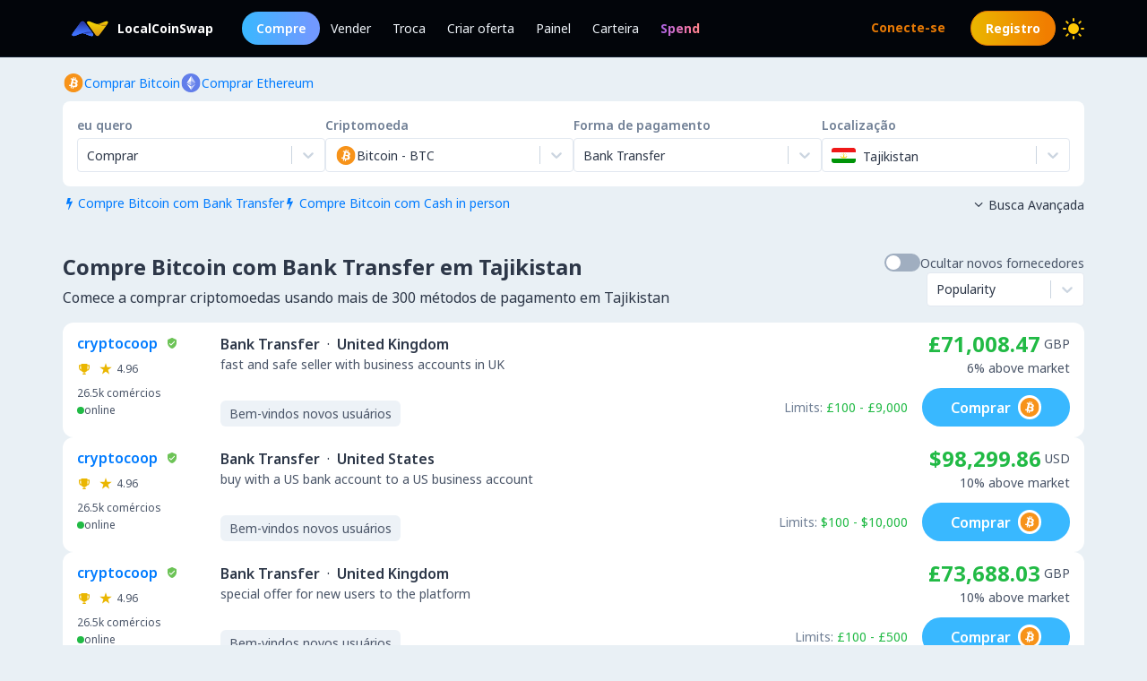

--- FILE ---
content_type: text/html; charset=utf-8
request_url: https://localcoinswap.com/pt/buy/bitcoin/tajikistan/bank-transfers
body_size: 16725
content:
<!DOCTYPE html><html lang="pt"><head><meta charSet="utf-8"/><meta name="viewport" content="width=device-width"/><title>Compre Bitcoin com Bank Transfer em Tajikistan</title><meta name="description" content="Compre Bitcoin com Bank Transfer em Tajikistan. Compre BTC, ETH, USDC, USDT, DAI e mais criptomoedas em todo o mundo usando mais de 300 métodos de pagamento."/><meta itemProp="name" content="Compre Bitcoin com Bank Transfer em Tajikistan"/><meta itemProp="description" content="Compre Bitcoin com Bank Transfer em Tajikistan. Compre BTC, ETH, USDC, USDT, DAI e mais criptomoedas em todo o mundo usando mais de 300 métodos de pagamento."/><meta itemProp="image" content="https://localcoinswap.com/images/og/buy-and-sell.jpg"/><link rel="icon" href="/favicon.ico"/><link rel="apple-touch-icon" sizes="180x180" href="/apple-touch-icon.png"/><link rel="icon" type="image/png" sizes="32x32" href="/favicon-32x32.png"/><link rel="icon" type="image/png" sizes="16x16" href="/favicon-16x16.png"/><link rel="manifest" href="/site.webmanifest"/><link rel="mask-icon" href="/safari-pinned-tab.svg" color="#000000"/><meta name="theme-color" content="#000000"/><meta name="msapplication-navbutton-color" content="#000000"/><meta name="apple-mobile-web-app-status-bar-style" content="#000000"/><meta property="og:type" content="website"/><meta property="og:title" content="Compre Bitcoin com Bank Transfer em Tajikistan"/><meta property="og:url" content="https://localcoinswap.com/pt/buy/bitcoin/tajikistan/bank-transfers?nxtPslug=bitcoin%2Ftajikistan%2Fbank-transfers"/><meta property="og:site_name" content="LocalCoinSwap"/><meta property="og:image" content="https://localcoinswap.com/images/og/buy-and-sell.jpg"/><meta property="og:description" content="Compre Bitcoin com Bank Transfer em Tajikistan. Compre BTC, ETH, USDC, USDT, DAI e mais criptomoedas em todo o mundo usando mais de 300 métodos de pagamento."/><meta property="og:locale" content="en"/><meta name="twitter:card" content="summary_large_image"/><meta name="twitter:title" content="Compre Bitcoin com Bank Transfer em Tajikistan"/><meta name="twitter:description" content="Compre Bitcoin com Bank Transfer em Tajikistan. Compre BTC, ETH, USDC, USDT, DAI e mais criptomoedas em todo o mundo usando mais de 300 métodos de pagamento."/><meta name="twitter:image" content="https://localcoinswap.com/images/og/buy-and-sell.jpg"/><meta name="referrer" content="strict-origin-when-cross-origin"/><meta name="mobile-web-app-capable" content="yes"/><meta name="google-site-verification" content="1FBqGYJAK-3fwIpqbq9H9888YvDy4Ny9OMzH5wQEPRw"/><meta name="apple-mobile-web-app-title" content="LocalCoinSwap"/><link rel="base" href="https://localcoinswap.com/"/><meta name="robots" content="index/follow"/><meta name="googlebot" content="index/follow"/><script type="application/ld+json">{"@context":"http://schema.org","@type":"WebSite","name":"LocalCoinSwap","alternateName":"Compre Bitcoin com Bank Transfer em Tajikistan","url":"https://localcoinswap.com/"}</script><meta name="next-head-count" content="35"/><link rel="canonical" href="https://localcoinswap.com"/><script async="" src="https://www.googletagmanager.com/gtag/js?id=UA-112762712-5"></script><script>
            window.dataLayer = window.dataLayer || [];
            function gtag(){dataLayer.push(arguments);}
            gtag('js', new Date());
            gtag('config', 'UA-112762712-5', {
              page_path: window.location.pathname,
            });
          </script><link rel="preload" href="/_next/static/css/3ea86c69d3092aee.css" as="style"/><link rel="stylesheet" href="/_next/static/css/3ea86c69d3092aee.css" data-n-g=""/><noscript data-n-css=""></noscript><script defer="" nomodule="" src="/_next/static/chunks/polyfills-42372ed130431b0a.js"></script><script defer="" src="/_next/static/chunks/110.5755f541f2b501e6.js"></script><script defer="" src="/_next/static/chunks/7441.9d39385946917545.js"></script><script defer="" src="/_next/static/chunks/6149.b708217a7a4d015a.js"></script><script defer="" src="/_next/static/chunks/8093.5e0836cc3301960e.js"></script><script defer="" src="/_next/static/chunks/6807.9d3b956b24c05294.js"></script><script src="/_next/static/chunks/webpack-5b836c7f4fed5349.js" defer=""></script><script src="/_next/static/chunks/framework-122fbebf2952b8b5.js" defer=""></script><script src="/_next/static/chunks/main-fe0278d72c1f141d.js" defer=""></script><script src="/_next/static/chunks/pages/_app-36fcc11a12cad95d.js" defer=""></script><script src="/_next/static/chunks/05d954cf-8f964fa11f978695.js" defer=""></script><script src="/_next/static/chunks/8448-a8d0deaed50b50dd.js" defer=""></script><script src="/_next/static/chunks/1142-fff13b44d9c5c815.js" defer=""></script><script src="/_next/static/chunks/2997-180ff1432b00adf6.js" defer=""></script><script src="/_next/static/chunks/5799-a1ba9956877cdafb.js" defer=""></script><script src="/_next/static/chunks/8401-6012947aa172fce4.js" defer=""></script><script src="/_next/static/chunks/8254-7b65c7a55c0b21d0.js" defer=""></script><script src="/_next/static/chunks/3661-0d8fd13d3c49c159.js" defer=""></script><script src="/_next/static/chunks/3528-069420002f9fef47.js" defer=""></script><script src="/_next/static/chunks/4695-c80900a6f1e32fc8.js" defer=""></script><script src="/_next/static/chunks/3724-089846ddd24d334f.js" defer=""></script><script src="/_next/static/chunks/796-0cf1916d658583a5.js" defer=""></script><script src="/_next/static/chunks/5575-8e90f6e7d397d4b6.js" defer=""></script><script src="/_next/static/chunks/3236-1932c4de6efd040a.js" defer=""></script><script src="/_next/static/chunks/9267-11cdaf48d63e7ae7.js" defer=""></script><script src="/_next/static/chunks/38-d85da2754b768bd8.js" defer=""></script><script src="/_next/static/chunks/1114-f5d9ffb3ae51871b.js" defer=""></script><script src="/_next/static/chunks/pages/buy/%5B%5B...slug%5D%5D-da6a9425c92846f6.js" defer=""></script><script src="/_next/static/OEDZAeLRdm770mAw6iq2k/_buildManifest.js" defer=""></script><script src="/_next/static/OEDZAeLRdm770mAw6iq2k/_ssgManifest.js" defer=""></script></head><body class="bg-backgrounds-200 dark:bg-ocean-900 font-sans"><div id="__next"><div><header class="sticky top-0 z-40 bg-ocean-900 dark:bg-ocean-900/70 dark:backdrop-blur-xl border-b border-ocean-700"><nav class="flex py-3 px-4"><div class="flex content-center items-center justify-between container mx-auto"><div class="flex items-center"><a class="flex items-center text-white text-sm font-700 ml-2" href="/pt"><div class="logo-colored"></div><div>LocalCoinSwap</div></a><div class="hidden lg:flex lg:items-center ml-8 gap-x-1"><a class="nav-link-buy rounded-full duration-300 transition ease-out text-white text-sm px-4 py-2 font-600" role="menuitem" href="/pt/buy/crypto/tajikistan">Compre</a><a class="header-nav-link" role="menuitem" href="/pt/sell/crypto/tajikistan">Vender</a><a class="header-nav-link" role="menuitem" href="/pt/swap">Troca</a><a class="header-nav-link" role="menuitem" href="/pt/new-offer">Criar oferta</a><a class="header-nav-link" role="menuitem" href="/pt/dashboard">Painel</a><a class="header-nav-link" role="menuitem" href="/pt/wallet">Carteira</a><a href="https://spendcrypto.com/?utm_source=localcoinswap&amp;utm_content=navbar" target="_blank" class="nav-giftcard header-nav-link font-700" role="menuitem" rel="noreferrer"><span class="nav-border">Spend</span></a></div></div><div class="relative"><div class="flex flex-row items-center"><div class="lg:hidden"></div><div class="lg:hidden"></div><button class="btn btn-transparent border-0 px-0 lg:hidden"><svg width="24" height="24" viewBox="0 0 24 24"><path d="M0 9L24 9" stroke="#edf2f7"></path><path d="M0 17L15 17" stroke="#edf2f7"></path></svg></button></div><div class="z-50 origin-top-right fixed top-12 left-0 right-0 w-11/12 mx-auto mt-2 rounded-md shadow-lg lg:hidden" style="visibility:hidden;opacity:0;transform:translateY(-20px) translateZ(0)"><div class="rounded-lg bg-ocean-800 border border-ocean-700 drop-shadow-2xl text-lg text-center backdrop-filter backdrop-blur-lg" role="menu" aria-orientation="vertical" aria-labelledby="options-menu"><div class="relative"><div><button class="inline-flex justify-center w-full px-4 py-4 leading-5 text-white transition ease-in-out duration-150 focus:outline-none" type="button" aria-haspopup="true" aria-expanded="true">Português<i class="lcs-icon icon-angle-down mr-0"></i></button></div></div><div class="border-t border-ocean-800"></div><div class="py-1"><a class="nav-referral block text-gradient-cyan px-4 py-4 leading-5 font-700" role="menuitem" href="/pt/leaderboard"><span class="nav-border pb-1">Ranks</span></a><a class="block px-4 py-4 leading-5 text-white focus:outline-none" role="menuitem" href="/pt/buy/crypto/tajikistan">Compre</a><a class="block px-4 py-4 leading-5 text-white focus:outline-none" role="menuitem" href="/pt/sell/crypto/tajikistan">Vender</a><a class="block px-4 py-4 leading-5 text-white focus:outline-none" role="menuitem" href="/pt/swap">Troca</a><a class="block px-4 py-4 leading-5 text-white focus:outline-none" role="menuitem" href="/pt/new-offer">Criar oferta</a><a class="block px-4 py-4 leading-5 text-white focus:outline-none" role="menuitem" href="/pt/dashboard">Painel</a><a class="block px-4 py-4 leading-5 text-white focus:outline-none" role="menuitem" href="/pt/wallet">Carteira</a></div></div></div></div><div class="hidden lg:flex lg:items-center"><div class="ml-2"><svg xmlns="http://www.w3.org/2000/svg" width="24" height="24" viewBox="0 0 24 24" color="#FFC806" fill="none" stroke-width="2" stroke-linecap="round" stroke-linejoin="round" stroke="currentColor" style="cursor:pointer"><mask id="moon-mask-navbar-dark-switch"><rect x="0" y="0" width="100%" height="100%" fill="white"></rect><circle r="9" fill="black" cx="100%" cy="0%"></circle></mask><circle cx="12" cy="12" fill="#FFC806" mask="url(#moon-mask-navbar-dark-switch)" r="5"></circle><g stroke="currentColor" opacity="1"><line x1="12" y1="1" x2="12" y2="3"></line><line x1="12" y1="21" x2="12" y2="23"></line><line x1="4.22" y1="4.22" x2="5.64" y2="5.64"></line><line x1="18.36" y1="18.36" x2="19.78" y2="19.78"></line><line x1="1" y1="12" x2="3" y2="12"></line><line x1="21" y1="12" x2="23" y2="12"></line><line x1="4.22" y1="19.78" x2="5.64" y2="18.36"></line><line x1="18.36" y1="5.64" x2="19.78" y2="4.22"></line></g></svg></div></div></div></nav></header><div class="full-height bg-backgrounds-200 dark:bg-ocean-900"><section class="relative px-4 lg:px-0 bg-backgrounds-200 dark:bg-ocean-900 z-30"><div class="container mx-auto pt-2 md:pt-4"><div class="flex md:flex-row md:justify-between items-start"><div class="flex flex-wrap"><div class="flex flex-wrap gap-x-4 gap-y-1"><a class="flex flex-row items-center gap-2" href="/pt/buy/bitcoin/tajikistan"><svg width="24" height="25" viewBox="0 0 24 25" fill="none" xmlns="http://www.w3.org/2000/svg"><g clip-path="url(#clip0_0_533)"><path d="M12.0335 23.0391C17.8493 23.0391 22.5639 18.3244 22.5639 12.5086C22.5639 6.69286 17.8493 1.97823 12.0335 1.97823C6.21768 1.97823 1.50305 6.69286 1.50305 12.5086C1.50305 18.3244 6.21768 23.0391 12.0335 23.0391Z" fill="#F7931A"></path><path d="M16.7651 11.206C16.9718 9.82655 15.9207 9.08481 14.4846 8.58988L14.9506 6.72073L13.8133 6.43773L13.3592 8.25751C13.0604 8.18248 12.7537 8.11272 12.4476 8.04296L12.905 6.21132L11.7678 5.92766L11.3018 7.79615C11.0543 7.73955 10.8108 7.68426 10.5752 7.62503L10.5765 7.61911L9.00747 7.22751L8.70472 8.44245C8.70472 8.44245 9.54912 8.63595 9.53135 8.6478C9.99206 8.76297 10.075 9.0677 10.0612 9.3099L9.5307 11.439C9.56229 11.4469 9.60309 11.4588 9.64916 11.4765L9.52872 11.4469L8.78501 14.4297C8.72841 14.5692 8.58559 14.7791 8.2631 14.6995C8.27494 14.716 7.43646 14.4935 7.43646 14.4935L6.87177 15.7953L8.35261 16.1645C8.62771 16.2336 8.89755 16.306 9.16279 16.3738L8.69221 18.264L9.82884 18.5471L10.2948 16.6779C10.6055 16.7615 10.9069 16.8391 11.2017 16.9129L10.7371 18.7741L11.8744 19.0571L12.345 17.1709C14.2852 17.5381 15.7436 17.39 16.3577 15.6354C16.8526 14.223 16.3333 13.4075 15.3126 12.8764C16.0563 12.7053 16.6157 12.2163 16.7651 11.206V11.206ZM14.1654 14.8509C13.8146 16.2639 11.4354 15.4998 10.664 15.3083L11.2893 12.804C12.0606 12.9969 14.5333 13.3779 14.1654 14.8509ZM14.5175 11.1856C14.197 12.471 12.2173 11.8175 11.5756 11.6575L12.1416 9.3869C12.7833 9.54683 14.8519 9.84498 14.5175 11.1856Z" fill="white"></path></g><defs><clipPath id="clip0_0_533"><rect width="21.0608" height="21.0608" fill="white" transform="translate(1.50446 1.97874)"></rect></clipPath></defs></svg><div class="text-sm text-azureblue dark:text-cyan hover:underline">Comprar Bitcoin</div></a><a class="flex flex-row items-center gap-2" href="/pt/buy/ethereum/tajikistan"><svg width="24" height="25" viewBox="0 0 24 25" fill="none" xmlns="http://www.w3.org/2000/svg"><g clip-path="url(#clip0_0_461)"><path d="M12.0348 23.0395C17.8506 23.0395 22.5652 18.3249 22.5652 12.5091C22.5652 6.69332 17.8506 1.97869 12.0348 1.97869C6.21902 1.97869 1.50439 6.69332 1.50439 12.5091C1.50439 18.3249 6.21902 23.0395 12.0348 23.0395Z" fill="#627EEA"></path><path d="M12.3611 4.6112V10.449L17.2952 12.6538L12.3611 4.6112Z" fill="white" fill-opacity="0.602"></path><path d="M12.3613 4.6112L7.42651 12.6538L12.3613 10.449V4.6112Z" fill="white"></path><path d="M12.3611 16.4371V20.4038L17.2985 13.5729L12.3611 16.4371Z" fill="white" fill-opacity="0.602"></path><path d="M12.3613 20.4038V16.4365L7.42651 13.5729L12.3613 20.4038Z" fill="white"></path><path d="M12.3611 15.5187L17.2952 12.6538L12.3611 10.4503V15.5187Z" fill="white" fill-opacity="0.2"></path><path d="M7.42651 12.6538L12.3613 15.5187V10.4503L7.42651 12.6538Z" fill="white" fill-opacity="0.602"></path></g><defs><clipPath id="clip0_0_461"><rect width="21.0608" height="21.0608" fill="white" transform="translate(1.50519 1.97874)"></rect></clipPath></defs></svg><div class="text-sm text-azureblue dark:text-cyan hover:underline">Comprar Ethereum</div></a></div></div><div class="flex flex-row items-center mt-2 z-10 cursor-pointer hidden"><div class="text-xs text-bone-600 text-right">Tour</div><i class="text-bone-500 lcs-icon icon-info-circled"></i></div></div><div class="joyride-search-box bg-white dark:bg-ocean-800 rounded-lg p-2 md:p-4 mt-2 relative"><div class="flex flex-col items-center md:flex-row md:justify-between w-full md:gap-x-4 gap-y-3"><div class="w-full"><p class="text-sm font-600 text-bone-600 dark:text-bone-500 mb-1">eu quero</p><div><style data-emotion="css b62m3t-container">.css-b62m3t-container{position:relative;box-sizing:border-box;}</style><div class=" css-b62m3t-container"><style data-emotion="css 7pg0cj-a11yText">.css-7pg0cj-a11yText{z-index:9999;border:0;clip:rect(1px, 1px, 1px, 1px);height:1px;width:1px;position:absolute;overflow:hidden;padding:0;white-space:nowrap;}</style><span id="react-select-676-live-region" class="css-7pg0cj-a11yText"></span><span aria-live="polite" aria-atomic="false" aria-relevant="additions text" class="css-7pg0cj-a11yText"></span><style data-emotion="css 16dbxux-control">.css-16dbxux-control{-webkit-align-items:center;-webkit-box-align:center;-ms-flex-align:center;align-items:center;cursor:default;display:-webkit-box;display:-webkit-flex;display:-ms-flexbox;display:flex;-webkit-box-flex-wrap:wrap;-webkit-flex-wrap:wrap;-ms-flex-wrap:wrap;flex-wrap:wrap;-webkit-box-pack:justify;-webkit-justify-content:space-between;justify-content:space-between;min-height:38px;outline:0!important;position:relative;-webkit-transition:all 100ms;transition:all 100ms;background-color:#fff;border-color:#e2e8f0;border-radius:4px;border-style:solid;border-width:1px;box-shadow:black 0px 0px;box-sizing:border-box;}.css-16dbxux-control:hover{border-color:hsl(0, 0%, 70%);}</style><div class="lcs__control css-16dbxux-control"><style data-emotion="css 1dep28r">.css-1dep28r{-webkit-align-items:center;-webkit-box-align:center;-ms-flex-align:center;align-items:center;display:grid;-webkit-flex:1;-ms-flex:1;flex:1;-webkit-box-flex-wrap:wrap;-webkit-flex-wrap:wrap;-ms-flex-wrap:wrap;flex-wrap:wrap;-webkit-overflow-scrolling:touch;position:relative;overflow:hidden;padding:2px 8px;box-sizing:border-box;cursor:pointer;}</style><div class="lcs__value-container lcs__value-container--has-value css-1dep28r"><style data-emotion="css 1lwyqdy-singleValue">.css-1lwyqdy-singleValue{grid-area:1/1/2/3;max-width:100%;overflow:hidden;text-overflow:ellipsis;white-space:nowrap;color:#2d3748;margin-left:2px;margin-right:2px;box-sizing:border-box;}</style><div class="lcs__single-value css-1lwyqdy-singleValue"><div class="text-sm">Comprar</div></div><style data-emotion="css 1hac4vs-dummyInput">.css-1hac4vs-dummyInput{background:0;border:0;caret-color:transparent;font-size:inherit;grid-area:1/1/2/3;outline:0;padding:0;width:1px;color:transparent;left:-100px;opacity:0;position:relative;-webkit-transform:scale(.01);-moz-transform:scale(.01);-ms-transform:scale(.01);transform:scale(.01);}</style><input id="id-fiat-currency-select" tabindex="0" inputMode="none" aria-autocomplete="list" aria-expanded="false" aria-haspopup="true" role="combobox" aria-readonly="true" class="css-1hac4vs-dummyInput" value=""/></div><style data-emotion="css 1wy0on6">.css-1wy0on6{-webkit-align-items:center;-webkit-box-align:center;-ms-flex-align:center;align-items:center;-webkit-align-self:stretch;-ms-flex-item-align:stretch;align-self:stretch;display:-webkit-box;display:-webkit-flex;display:-ms-flexbox;display:flex;-webkit-flex-shrink:0;-ms-flex-negative:0;flex-shrink:0;box-sizing:border-box;}</style><div class="lcs__indicators css-1wy0on6"><style data-emotion="css 3t99ol-indicatorSeparator">.css-3t99ol-indicatorSeparator{-webkit-align-self:stretch;-ms-flex-item-align:stretch;align-self:stretch;width:1px;background-color:#cbd5e0;margin-bottom:8px;margin-top:8px;box-sizing:border-box;}</style><span class="lcs__indicator-separator css-3t99ol-indicatorSeparator"></span><style data-emotion="css 14dzcea">.css-14dzcea{color:#cbd5e0;display:-webkit-box;display:-webkit-flex;display:-ms-flexbox;display:flex;padding:8px;cursor:pointer;}</style><div class="lcs__indicator lcs__dropdown-indicator css-14dzcea" aria-hidden="true"><style data-emotion="css 8mmkcg">.css-8mmkcg{display:inline-block;fill:currentColor;line-height:1;stroke:currentColor;stroke-width:0;}</style><svg height="20" width="20" viewBox="0 0 20 20" aria-hidden="true" focusable="false" class="css-8mmkcg"><path d="M4.516 7.548c0.436-0.446 1.043-0.481 1.576 0l3.908 3.747 3.908-3.747c0.533-0.481 1.141-0.446 1.574 0 0.436 0.445 0.408 1.197 0 1.615-0.406 0.418-4.695 4.502-4.695 4.502-0.217 0.223-0.502 0.335-0.787 0.335s-0.57-0.112-0.789-0.335c0 0-4.287-4.084-4.695-4.502s-0.436-1.17 0-1.615z"></path></svg></div></div></div></div></div></div><div class="w-full"><p class="text-sm font-600 text-bone-600 dark:text-bone-500 mb-1">Criptomoeda</p><div><style data-emotion="css b62m3t-container">.css-b62m3t-container{position:relative;box-sizing:border-box;}</style><div class=" css-b62m3t-container"><style data-emotion="css 7pg0cj-a11yText">.css-7pg0cj-a11yText{z-index:9999;border:0;clip:rect(1px, 1px, 1px, 1px);height:1px;width:1px;position:absolute;overflow:hidden;padding:0;white-space:nowrap;}</style><span id="react-select-677-live-region" class="css-7pg0cj-a11yText"></span><span aria-live="polite" aria-atomic="false" aria-relevant="additions text" class="css-7pg0cj-a11yText"></span><style data-emotion="css 16dbxux-control">.css-16dbxux-control{-webkit-align-items:center;-webkit-box-align:center;-ms-flex-align:center;align-items:center;cursor:default;display:-webkit-box;display:-webkit-flex;display:-ms-flexbox;display:flex;-webkit-box-flex-wrap:wrap;-webkit-flex-wrap:wrap;-ms-flex-wrap:wrap;flex-wrap:wrap;-webkit-box-pack:justify;-webkit-justify-content:space-between;justify-content:space-between;min-height:38px;outline:0!important;position:relative;-webkit-transition:all 100ms;transition:all 100ms;background-color:#fff;border-color:#e2e8f0;border-radius:4px;border-style:solid;border-width:1px;box-shadow:black 0px 0px;box-sizing:border-box;}.css-16dbxux-control:hover{border-color:hsl(0, 0%, 70%);}</style><div class="lcs__control css-16dbxux-control"><style data-emotion="css 1dep28r">.css-1dep28r{-webkit-align-items:center;-webkit-box-align:center;-ms-flex-align:center;align-items:center;display:grid;-webkit-flex:1;-ms-flex:1;flex:1;-webkit-box-flex-wrap:wrap;-webkit-flex-wrap:wrap;-ms-flex-wrap:wrap;flex-wrap:wrap;-webkit-overflow-scrolling:touch;position:relative;overflow:hidden;padding:2px 8px;box-sizing:border-box;cursor:pointer;}</style><div class="lcs__value-container lcs__value-container--has-value css-1dep28r"><style data-emotion="css 1lwyqdy-singleValue">.css-1lwyqdy-singleValue{grid-area:1/1/2/3;max-width:100%;overflow:hidden;text-overflow:ellipsis;white-space:nowrap;color:#2d3748;margin-left:2px;margin-right:2px;box-sizing:border-box;}</style><div class="lcs__single-value css-1lwyqdy-singleValue"><div class="flex items-center gap-2"><div class=""><svg width="24" height="25" viewBox="0 0 24 25" fill="none" xmlns="http://www.w3.org/2000/svg"><g clip-path="url(#clip0_0_533)"><path d="M12.0335 23.0391C17.8493 23.0391 22.5639 18.3244 22.5639 12.5086C22.5639 6.69286 17.8493 1.97823 12.0335 1.97823C6.21768 1.97823 1.50305 6.69286 1.50305 12.5086C1.50305 18.3244 6.21768 23.0391 12.0335 23.0391Z" fill="#F7931A"></path><path d="M16.7651 11.206C16.9718 9.82655 15.9207 9.08481 14.4846 8.58988L14.9506 6.72073L13.8133 6.43773L13.3592 8.25751C13.0604 8.18248 12.7537 8.11272 12.4476 8.04296L12.905 6.21132L11.7678 5.92766L11.3018 7.79615C11.0543 7.73955 10.8108 7.68426 10.5752 7.62503L10.5765 7.61911L9.00747 7.22751L8.70472 8.44245C8.70472 8.44245 9.54912 8.63595 9.53135 8.6478C9.99206 8.76297 10.075 9.0677 10.0612 9.3099L9.5307 11.439C9.56229 11.4469 9.60309 11.4588 9.64916 11.4765L9.52872 11.4469L8.78501 14.4297C8.72841 14.5692 8.58559 14.7791 8.2631 14.6995C8.27494 14.716 7.43646 14.4935 7.43646 14.4935L6.87177 15.7953L8.35261 16.1645C8.62771 16.2336 8.89755 16.306 9.16279 16.3738L8.69221 18.264L9.82884 18.5471L10.2948 16.6779C10.6055 16.7615 10.9069 16.8391 11.2017 16.9129L10.7371 18.7741L11.8744 19.0571L12.345 17.1709C14.2852 17.5381 15.7436 17.39 16.3577 15.6354C16.8526 14.223 16.3333 13.4075 15.3126 12.8764C16.0563 12.7053 16.6157 12.2163 16.7651 11.206V11.206ZM14.1654 14.8509C13.8146 16.2639 11.4354 15.4998 10.664 15.3083L11.2893 12.804C12.0606 12.9969 14.5333 13.3779 14.1654 14.8509ZM14.5175 11.1856C14.197 12.471 12.2173 11.8175 11.5756 11.6575L12.1416 9.3869C12.7833 9.54683 14.8519 9.84498 14.5175 11.1856Z" fill="white"></path></g><defs><clipPath id="clip0_0_533"><rect width="21.0608" height="21.0608" fill="white" transform="translate(1.50446 1.97874)"></rect></clipPath></defs></svg></div><div class="text-sm">Bitcoin<!-- --> - <!-- -->BTC</div></div></div><style data-emotion="css 12d789n">.css-12d789n{visibility:visible;-webkit-flex:1 1 auto;-ms-flex:1 1 auto;flex:1 1 auto;display:inline-grid;grid-area:1/1/2/3;grid-template-columns:0 min-content;margin:2px;padding-bottom:2px;padding-top:2px;color:#2d3748;box-sizing:border-box;box-shadow:black 0px 0px;border-width:0;cursor:pointer;}.css-12d789n:after{content:attr(data-value) " ";visibility:hidden;white-space:pre;grid-area:1/2;font:inherit;min-width:2px;border:0;margin:0;outline:0;padding:0;}</style><div class="lcs__input-container css-12d789n" data-value=""><input class="lcs__input" style="label:input;color:inherit;background:0;opacity:1;width:100%;grid-area:1 / 2;font:inherit;min-width:2px;border:0;margin:0;outline:0;padding:0" autoCapitalize="none" autoComplete="off" autoCorrect="off" id="id-fiat-currency-select" spellcheck="false" tabindex="0" type="text" aria-autocomplete="list" aria-expanded="false" aria-haspopup="true" role="combobox" value=""/></div></div><style data-emotion="css 1wy0on6">.css-1wy0on6{-webkit-align-items:center;-webkit-box-align:center;-ms-flex-align:center;align-items:center;-webkit-align-self:stretch;-ms-flex-item-align:stretch;align-self:stretch;display:-webkit-box;display:-webkit-flex;display:-ms-flexbox;display:flex;-webkit-flex-shrink:0;-ms-flex-negative:0;flex-shrink:0;box-sizing:border-box;}</style><div class="lcs__indicators css-1wy0on6"><style data-emotion="css 3t99ol-indicatorSeparator">.css-3t99ol-indicatorSeparator{-webkit-align-self:stretch;-ms-flex-item-align:stretch;align-self:stretch;width:1px;background-color:#cbd5e0;margin-bottom:8px;margin-top:8px;box-sizing:border-box;}</style><span class="lcs__indicator-separator css-3t99ol-indicatorSeparator"></span><style data-emotion="css 14dzcea">.css-14dzcea{color:#cbd5e0;display:-webkit-box;display:-webkit-flex;display:-ms-flexbox;display:flex;padding:8px;cursor:pointer;}</style><div class="lcs__indicator lcs__dropdown-indicator css-14dzcea" aria-hidden="true"><style data-emotion="css 8mmkcg">.css-8mmkcg{display:inline-block;fill:currentColor;line-height:1;stroke:currentColor;stroke-width:0;}</style><svg height="20" width="20" viewBox="0 0 20 20" aria-hidden="true" focusable="false" class="css-8mmkcg"><path d="M4.516 7.548c0.436-0.446 1.043-0.481 1.576 0l3.908 3.747 3.908-3.747c0.533-0.481 1.141-0.446 1.574 0 0.436 0.445 0.408 1.197 0 1.615-0.406 0.418-4.695 4.502-4.695 4.502-0.217 0.223-0.502 0.335-0.787 0.335s-0.57-0.112-0.789-0.335c0 0-4.287-4.084-4.695-4.502s-0.436-1.17 0-1.615z"></path></svg></div></div></div></div></div></div><div class="w-full"><p class="text-sm font-600 text-bone-600 dark:text-bone-500 mb-1">Forma de pagamento</p><div><style data-emotion="css b62m3t-container">.css-b62m3t-container{position:relative;box-sizing:border-box;}</style><div class=" css-b62m3t-container"><style data-emotion="css 7pg0cj-a11yText">.css-7pg0cj-a11yText{z-index:9999;border:0;clip:rect(1px, 1px, 1px, 1px);height:1px;width:1px;position:absolute;overflow:hidden;padding:0;white-space:nowrap;}</style><span id="react-select-678-live-region" class="css-7pg0cj-a11yText"></span><span aria-live="polite" aria-atomic="false" aria-relevant="additions text" class="css-7pg0cj-a11yText"></span><style data-emotion="css 16dbxux-control">.css-16dbxux-control{-webkit-align-items:center;-webkit-box-align:center;-ms-flex-align:center;align-items:center;cursor:default;display:-webkit-box;display:-webkit-flex;display:-ms-flexbox;display:flex;-webkit-box-flex-wrap:wrap;-webkit-flex-wrap:wrap;-ms-flex-wrap:wrap;flex-wrap:wrap;-webkit-box-pack:justify;-webkit-justify-content:space-between;justify-content:space-between;min-height:38px;outline:0!important;position:relative;-webkit-transition:all 100ms;transition:all 100ms;background-color:#fff;border-color:#e2e8f0;border-radius:4px;border-style:solid;border-width:1px;box-shadow:black 0px 0px;box-sizing:border-box;}.css-16dbxux-control:hover{border-color:hsl(0, 0%, 70%);}</style><div class="lcs__control css-16dbxux-control"><style data-emotion="css 1dep28r">.css-1dep28r{-webkit-align-items:center;-webkit-box-align:center;-ms-flex-align:center;align-items:center;display:grid;-webkit-flex:1;-ms-flex:1;flex:1;-webkit-box-flex-wrap:wrap;-webkit-flex-wrap:wrap;-ms-flex-wrap:wrap;flex-wrap:wrap;-webkit-overflow-scrolling:touch;position:relative;overflow:hidden;padding:2px 8px;box-sizing:border-box;cursor:pointer;}</style><div class="lcs__value-container lcs__value-container--has-value css-1dep28r"><style data-emotion="css 1lwyqdy-singleValue">.css-1lwyqdy-singleValue{grid-area:1/1/2/3;max-width:100%;overflow:hidden;text-overflow:ellipsis;white-space:nowrap;color:#2d3748;margin-left:2px;margin-right:2px;box-sizing:border-box;}</style><div class="lcs__single-value css-1lwyqdy-singleValue"><div class="text-sm">Bank Transfer</div></div><style data-emotion="css 12d789n">.css-12d789n{visibility:visible;-webkit-flex:1 1 auto;-ms-flex:1 1 auto;flex:1 1 auto;display:inline-grid;grid-area:1/1/2/3;grid-template-columns:0 min-content;margin:2px;padding-bottom:2px;padding-top:2px;color:#2d3748;box-sizing:border-box;box-shadow:black 0px 0px;border-width:0;cursor:pointer;}.css-12d789n:after{content:attr(data-value) " ";visibility:hidden;white-space:pre;grid-area:1/2;font:inherit;min-width:2px;border:0;margin:0;outline:0;padding:0;}</style><div class="lcs__input-container css-12d789n" data-value=""><input class="lcs__input" style="label:input;color:inherit;background:0;opacity:1;width:100%;grid-area:1 / 2;font:inherit;min-width:2px;border:0;margin:0;outline:0;padding:0" autoCapitalize="none" autoComplete="off" autoCorrect="off" id="id-fiat-currency-select" spellcheck="false" tabindex="0" type="text" aria-autocomplete="list" aria-expanded="false" aria-haspopup="true" role="combobox" value=""/></div></div><style data-emotion="css 1wy0on6">.css-1wy0on6{-webkit-align-items:center;-webkit-box-align:center;-ms-flex-align:center;align-items:center;-webkit-align-self:stretch;-ms-flex-item-align:stretch;align-self:stretch;display:-webkit-box;display:-webkit-flex;display:-ms-flexbox;display:flex;-webkit-flex-shrink:0;-ms-flex-negative:0;flex-shrink:0;box-sizing:border-box;}</style><div class="lcs__indicators css-1wy0on6"><style data-emotion="css 3t99ol-indicatorSeparator">.css-3t99ol-indicatorSeparator{-webkit-align-self:stretch;-ms-flex-item-align:stretch;align-self:stretch;width:1px;background-color:#cbd5e0;margin-bottom:8px;margin-top:8px;box-sizing:border-box;}</style><span class="lcs__indicator-separator css-3t99ol-indicatorSeparator"></span><style data-emotion="css 14dzcea">.css-14dzcea{color:#cbd5e0;display:-webkit-box;display:-webkit-flex;display:-ms-flexbox;display:flex;padding:8px;cursor:pointer;}</style><div class="lcs__indicator lcs__dropdown-indicator css-14dzcea" aria-hidden="true"><style data-emotion="css 8mmkcg">.css-8mmkcg{display:inline-block;fill:currentColor;line-height:1;stroke:currentColor;stroke-width:0;}</style><svg height="20" width="20" viewBox="0 0 20 20" aria-hidden="true" focusable="false" class="css-8mmkcg"><path d="M4.516 7.548c0.436-0.446 1.043-0.481 1.576 0l3.908 3.747 3.908-3.747c0.533-0.481 1.141-0.446 1.574 0 0.436 0.445 0.408 1.197 0 1.615-0.406 0.418-4.695 4.502-4.695 4.502-0.217 0.223-0.502 0.335-0.787 0.335s-0.57-0.112-0.789-0.335c0 0-4.287-4.084-4.695-4.502s-0.436-1.17 0-1.615z"></path></svg></div></div></div></div></div></div><div class="w-full"><p class="text-sm font-600 text-bone-600 dark:text-bone-500 mb-1">Localização</p><style data-emotion="css b62m3t-container">.css-b62m3t-container{position:relative;box-sizing:border-box;}</style><div class=" css-b62m3t-container"><style data-emotion="css 7pg0cj-a11yText">.css-7pg0cj-a11yText{z-index:9999;border:0;clip:rect(1px, 1px, 1px, 1px);height:1px;width:1px;position:absolute;overflow:hidden;padding:0;white-space:nowrap;}</style><span id="react-select-679-live-region" class="css-7pg0cj-a11yText"></span><span aria-live="polite" aria-atomic="false" aria-relevant="additions text" class="css-7pg0cj-a11yText"></span><style data-emotion="css 16dbxux-control">.css-16dbxux-control{-webkit-align-items:center;-webkit-box-align:center;-ms-flex-align:center;align-items:center;cursor:default;display:-webkit-box;display:-webkit-flex;display:-ms-flexbox;display:flex;-webkit-box-flex-wrap:wrap;-webkit-flex-wrap:wrap;-ms-flex-wrap:wrap;flex-wrap:wrap;-webkit-box-pack:justify;-webkit-justify-content:space-between;justify-content:space-between;min-height:38px;outline:0!important;position:relative;-webkit-transition:all 100ms;transition:all 100ms;background-color:#fff;border-color:#e2e8f0;border-radius:4px;border-style:solid;border-width:1px;box-shadow:black 0px 0px;box-sizing:border-box;}.css-16dbxux-control:hover{border-color:hsl(0, 0%, 70%);}</style><div class=" css-16dbxux-control"><style data-emotion="css 1dep28r">.css-1dep28r{-webkit-align-items:center;-webkit-box-align:center;-ms-flex-align:center;align-items:center;display:grid;-webkit-flex:1;-ms-flex:1;flex:1;-webkit-box-flex-wrap:wrap;-webkit-flex-wrap:wrap;-ms-flex-wrap:wrap;flex-wrap:wrap;-webkit-overflow-scrolling:touch;position:relative;overflow:hidden;padding:2px 8px;box-sizing:border-box;cursor:pointer;}</style><div class=" css-1dep28r"><style data-emotion="css 1lwyqdy-singleValue">.css-1lwyqdy-singleValue{grid-area:1/1/2/3;max-width:100%;overflow:hidden;text-overflow:ellipsis;white-space:nowrap;color:#2d3748;margin-left:2px;margin-right:2px;box-sizing:border-box;}</style><div class=" css-1lwyqdy-singleValue"></div><style data-emotion="css 12d789n">.css-12d789n{visibility:visible;-webkit-flex:1 1 auto;-ms-flex:1 1 auto;flex:1 1 auto;display:inline-grid;grid-area:1/1/2/3;grid-template-columns:0 min-content;margin:2px;padding-bottom:2px;padding-top:2px;color:#2d3748;box-sizing:border-box;box-shadow:black 0px 0px;border-width:0;cursor:pointer;}.css-12d789n:after{content:attr(data-value) " ";visibility:hidden;white-space:pre;grid-area:1/2;font:inherit;min-width:2px;border:0;margin:0;outline:0;padding:0;}</style><div class=" css-12d789n" data-value=""><input class="" style="label:input;color:inherit;background:0;opacity:1;width:100%;grid-area:1 / 2;font:inherit;min-width:2px;border:0;margin:0;outline:0;padding:0" autoCapitalize="none" autoComplete="off" autoCorrect="off" id="react-select-679-input" spellcheck="false" tabindex="0" type="text" aria-autocomplete="list" aria-expanded="false" aria-haspopup="true" role="combobox" value=""/></div></div><style data-emotion="css 1wy0on6">.css-1wy0on6{-webkit-align-items:center;-webkit-box-align:center;-ms-flex-align:center;align-items:center;-webkit-align-self:stretch;-ms-flex-item-align:stretch;align-self:stretch;display:-webkit-box;display:-webkit-flex;display:-ms-flexbox;display:flex;-webkit-flex-shrink:0;-ms-flex-negative:0;flex-shrink:0;box-sizing:border-box;}</style><div class=" css-1wy0on6"><style data-emotion="css 3t99ol-indicatorSeparator">.css-3t99ol-indicatorSeparator{-webkit-align-self:stretch;-ms-flex-item-align:stretch;align-self:stretch;width:1px;background-color:#cbd5e0;margin-bottom:8px;margin-top:8px;box-sizing:border-box;}</style><span class=" css-3t99ol-indicatorSeparator"></span><style data-emotion="css 14dzcea">.css-14dzcea{color:#cbd5e0;display:-webkit-box;display:-webkit-flex;display:-ms-flexbox;display:flex;padding:8px;cursor:pointer;}</style><div class=" css-14dzcea" aria-hidden="true"><style data-emotion="css 8mmkcg">.css-8mmkcg{display:inline-block;fill:currentColor;line-height:1;stroke:currentColor;stroke-width:0;}</style><svg height="20" width="20" viewBox="0 0 20 20" aria-hidden="true" focusable="false" class="css-8mmkcg"><path d="M4.516 7.548c0.436-0.446 1.043-0.481 1.576 0l3.908 3.747 3.908-3.747c0.533-0.481 1.141-0.446 1.574 0 0.436 0.445 0.408 1.197 0 1.615-0.406 0.418-4.695 4.502-4.695 4.502-0.217 0.223-0.502 0.335-0.787 0.335s-0.57-0.112-0.789-0.335c0 0-4.287-4.084-4.695-4.502s-0.436-1.17 0-1.615z"></path></svg></div></div></div></div></div></div><div class="flex flex-col items-center md:flex-row md:justify-between w-full mt-3 md:gap-x-4 gap-y-3" style="visibility:hidden;display:none;opacity:0;transform:translateY(-20px) translateZ(0)"><div class="w-full md:w-1/4"><p class="text-sm font-600 text-bone-600 dark:text-bone-500 mb-1">Moeda</p><div><style data-emotion="css b62m3t-container">.css-b62m3t-container{position:relative;box-sizing:border-box;}</style><div class=" css-b62m3t-container"><style data-emotion="css 7pg0cj-a11yText">.css-7pg0cj-a11yText{z-index:9999;border:0;clip:rect(1px, 1px, 1px, 1px);height:1px;width:1px;position:absolute;overflow:hidden;padding:0;white-space:nowrap;}</style><span id="react-select-680-live-region" class="css-7pg0cj-a11yText"></span><span aria-live="polite" aria-atomic="false" aria-relevant="additions text" class="css-7pg0cj-a11yText"></span><style data-emotion="css 16dbxux-control">.css-16dbxux-control{-webkit-align-items:center;-webkit-box-align:center;-ms-flex-align:center;align-items:center;cursor:default;display:-webkit-box;display:-webkit-flex;display:-ms-flexbox;display:flex;-webkit-box-flex-wrap:wrap;-webkit-flex-wrap:wrap;-ms-flex-wrap:wrap;flex-wrap:wrap;-webkit-box-pack:justify;-webkit-justify-content:space-between;justify-content:space-between;min-height:38px;outline:0!important;position:relative;-webkit-transition:all 100ms;transition:all 100ms;background-color:#fff;border-color:#e2e8f0;border-radius:4px;border-style:solid;border-width:1px;box-shadow:black 0px 0px;box-sizing:border-box;}.css-16dbxux-control:hover{border-color:hsl(0, 0%, 70%);}</style><div class="lcs__control css-16dbxux-control"><style data-emotion="css 1dep28r">.css-1dep28r{-webkit-align-items:center;-webkit-box-align:center;-ms-flex-align:center;align-items:center;display:grid;-webkit-flex:1;-ms-flex:1;flex:1;-webkit-box-flex-wrap:wrap;-webkit-flex-wrap:wrap;-ms-flex-wrap:wrap;flex-wrap:wrap;-webkit-overflow-scrolling:touch;position:relative;overflow:hidden;padding:2px 8px;box-sizing:border-box;cursor:pointer;}</style><div class="lcs__value-container lcs__value-container--has-value css-1dep28r"><style data-emotion="css 1lwyqdy-singleValue">.css-1lwyqdy-singleValue{grid-area:1/1/2/3;max-width:100%;overflow:hidden;text-overflow:ellipsis;white-space:nowrap;color:#2d3748;margin-left:2px;margin-right:2px;box-sizing:border-box;}</style><div class="lcs__single-value css-1lwyqdy-singleValue"><div class="text-sm">Qualquer</div></div><style data-emotion="css 12d789n">.css-12d789n{visibility:visible;-webkit-flex:1 1 auto;-ms-flex:1 1 auto;flex:1 1 auto;display:inline-grid;grid-area:1/1/2/3;grid-template-columns:0 min-content;margin:2px;padding-bottom:2px;padding-top:2px;color:#2d3748;box-sizing:border-box;box-shadow:black 0px 0px;border-width:0;cursor:pointer;}.css-12d789n:after{content:attr(data-value) " ";visibility:hidden;white-space:pre;grid-area:1/2;font:inherit;min-width:2px;border:0;margin:0;outline:0;padding:0;}</style><div class="lcs__input-container css-12d789n" data-value=""><input class="lcs__input" style="label:input;color:inherit;background:0;opacity:1;width:100%;grid-area:1 / 2;font:inherit;min-width:2px;border:0;margin:0;outline:0;padding:0" autoCapitalize="none" autoComplete="off" autoCorrect="off" id="id-fiat-currency-select" spellcheck="false" tabindex="0" type="text" aria-autocomplete="list" aria-expanded="false" aria-haspopup="true" role="combobox" value=""/></div></div><style data-emotion="css 1wy0on6">.css-1wy0on6{-webkit-align-items:center;-webkit-box-align:center;-ms-flex-align:center;align-items:center;-webkit-align-self:stretch;-ms-flex-item-align:stretch;align-self:stretch;display:-webkit-box;display:-webkit-flex;display:-ms-flexbox;display:flex;-webkit-flex-shrink:0;-ms-flex-negative:0;flex-shrink:0;box-sizing:border-box;}</style><div class="lcs__indicators css-1wy0on6"><style data-emotion="css 3t99ol-indicatorSeparator">.css-3t99ol-indicatorSeparator{-webkit-align-self:stretch;-ms-flex-item-align:stretch;align-self:stretch;width:1px;background-color:#cbd5e0;margin-bottom:8px;margin-top:8px;box-sizing:border-box;}</style><span class="lcs__indicator-separator css-3t99ol-indicatorSeparator"></span><style data-emotion="css 14dzcea">.css-14dzcea{color:#cbd5e0;display:-webkit-box;display:-webkit-flex;display:-ms-flexbox;display:flex;padding:8px;cursor:pointer;}</style><div class="lcs__indicator lcs__dropdown-indicator css-14dzcea" aria-hidden="true"><style data-emotion="css 8mmkcg">.css-8mmkcg{display:inline-block;fill:currentColor;line-height:1;stroke:currentColor;stroke-width:0;}</style><svg height="20" width="20" viewBox="0 0 20 20" aria-hidden="true" focusable="false" class="css-8mmkcg"><path d="M4.516 7.548c0.436-0.446 1.043-0.481 1.576 0l3.908 3.747 3.908-3.747c0.533-0.481 1.141-0.446 1.574 0 0.436 0.445 0.408 1.197 0 1.615-0.406 0.418-4.695 4.502-4.695 4.502-0.217 0.223-0.502 0.335-0.787 0.335s-0.57-0.112-0.789-0.335c0 0-4.287-4.084-4.695-4.502s-0.436-1.17 0-1.615z"></path></svg></div></div></div></div></div></div><div class="w-full md:w-2/4"><p class="text-sm font-600 text-bone-600 dark:text-bone-500 mb-1">Nome de usuário</p><input class="form-input w-full" id="username" name="username" type="text" placeholder="Pesquisar nome de perfil"/></div><div class="w-full md:w-1/4"><p class="text-sm font-600 text-bone-600 dark:text-bone-500 mb-1">Visto pela última vez</p><div><style data-emotion="css b62m3t-container">.css-b62m3t-container{position:relative;box-sizing:border-box;}</style><div class=" css-b62m3t-container"><style data-emotion="css 7pg0cj-a11yText">.css-7pg0cj-a11yText{z-index:9999;border:0;clip:rect(1px, 1px, 1px, 1px);height:1px;width:1px;position:absolute;overflow:hidden;padding:0;white-space:nowrap;}</style><span id="react-select-681-live-region" class="css-7pg0cj-a11yText"></span><span aria-live="polite" aria-atomic="false" aria-relevant="additions text" class="css-7pg0cj-a11yText"></span><style data-emotion="css 16dbxux-control">.css-16dbxux-control{-webkit-align-items:center;-webkit-box-align:center;-ms-flex-align:center;align-items:center;cursor:default;display:-webkit-box;display:-webkit-flex;display:-ms-flexbox;display:flex;-webkit-box-flex-wrap:wrap;-webkit-flex-wrap:wrap;-ms-flex-wrap:wrap;flex-wrap:wrap;-webkit-box-pack:justify;-webkit-justify-content:space-between;justify-content:space-between;min-height:38px;outline:0!important;position:relative;-webkit-transition:all 100ms;transition:all 100ms;background-color:#fff;border-color:#e2e8f0;border-radius:4px;border-style:solid;border-width:1px;box-shadow:black 0px 0px;box-sizing:border-box;}.css-16dbxux-control:hover{border-color:hsl(0, 0%, 70%);}</style><div class="lcs__control css-16dbxux-control"><style data-emotion="css 1dep28r">.css-1dep28r{-webkit-align-items:center;-webkit-box-align:center;-ms-flex-align:center;align-items:center;display:grid;-webkit-flex:1;-ms-flex:1;flex:1;-webkit-box-flex-wrap:wrap;-webkit-flex-wrap:wrap;-ms-flex-wrap:wrap;flex-wrap:wrap;-webkit-overflow-scrolling:touch;position:relative;overflow:hidden;padding:2px 8px;box-sizing:border-box;cursor:pointer;}</style><div class="lcs__value-container lcs__value-container--has-value css-1dep28r"><style data-emotion="css 1lwyqdy-singleValue">.css-1lwyqdy-singleValue{grid-area:1/1/2/3;max-width:100%;overflow:hidden;text-overflow:ellipsis;white-space:nowrap;color:#2d3748;margin-left:2px;margin-right:2px;box-sizing:border-box;}</style><div class="lcs__single-value css-1lwyqdy-singleValue"><div class="text-sm">A qualquer momento</div></div><style data-emotion="css 1hac4vs-dummyInput">.css-1hac4vs-dummyInput{background:0;border:0;caret-color:transparent;font-size:inherit;grid-area:1/1/2/3;outline:0;padding:0;width:1px;color:transparent;left:-100px;opacity:0;position:relative;-webkit-transform:scale(.01);-moz-transform:scale(.01);-ms-transform:scale(.01);transform:scale(.01);}</style><input id="id-fiat-currency-select" tabindex="0" inputMode="none" aria-autocomplete="list" aria-expanded="false" aria-haspopup="true" role="combobox" aria-readonly="true" class="css-1hac4vs-dummyInput" value=""/></div><style data-emotion="css 1wy0on6">.css-1wy0on6{-webkit-align-items:center;-webkit-box-align:center;-ms-flex-align:center;align-items:center;-webkit-align-self:stretch;-ms-flex-item-align:stretch;align-self:stretch;display:-webkit-box;display:-webkit-flex;display:-ms-flexbox;display:flex;-webkit-flex-shrink:0;-ms-flex-negative:0;flex-shrink:0;box-sizing:border-box;}</style><div class="lcs__indicators css-1wy0on6"><style data-emotion="css 3t99ol-indicatorSeparator">.css-3t99ol-indicatorSeparator{-webkit-align-self:stretch;-ms-flex-item-align:stretch;align-self:stretch;width:1px;background-color:#cbd5e0;margin-bottom:8px;margin-top:8px;box-sizing:border-box;}</style><span class="lcs__indicator-separator css-3t99ol-indicatorSeparator"></span><style data-emotion="css 14dzcea">.css-14dzcea{color:#cbd5e0;display:-webkit-box;display:-webkit-flex;display:-ms-flexbox;display:flex;padding:8px;cursor:pointer;}</style><div class="lcs__indicator lcs__dropdown-indicator css-14dzcea" aria-hidden="true"><style data-emotion="css 8mmkcg">.css-8mmkcg{display:inline-block;fill:currentColor;line-height:1;stroke:currentColor;stroke-width:0;}</style><svg height="20" width="20" viewBox="0 0 20 20" aria-hidden="true" focusable="false" class="css-8mmkcg"><path d="M4.516 7.548c0.436-0.446 1.043-0.481 1.576 0l3.908 3.747 3.908-3.747c0.533-0.481 1.141-0.446 1.574 0 0.436 0.445 0.408 1.197 0 1.615-0.406 0.418-4.695 4.502-4.695 4.502-0.217 0.223-0.502 0.335-0.787 0.335s-0.57-0.112-0.789-0.335c0 0-4.287-4.084-4.695-4.502s-0.436-1.17 0-1.615z"></path></svg></div></div></div></div></div></div></div></div><div class="flex flex-col-reverse md:flex-row md:justify-between"><div class="flex flex-wrap gap-x-4 gap-y-2 mt-2"><a class="text-sm text-azureblue dark:text-cyan" href="/pt/buy/bitcoin/tajikistan/bank-transfers"><i class="lcs-icon icon-flash ml-0"></i><span class="hover:underline">Compre Bitcoin com Bank Transfer</span></a><a class="text-sm text-azureblue dark:text-cyan" href="/pt/buy/bitcoin/tajikistan/cash-in-person"><i class="lcs-icon icon-flash ml-0"></i><span class="hover:underline">Compre Bitcoin com Cash in person</span></a></div><div class="flex flex-row justify-end"><button class="btn btn-transparent border-0 px-0 text-bone-800 dark:text-bone-300"><i class="lcs-icon icon-angle-down"></i><span class="text-sm hover:underline">Busca Avançada</span></button></div></div></div></section><section class="relative px-4 lg:px-0 bg-backgrounds-200 dark:bg-ocean-900 mt-8"><div class="container mx-auto"><div class="flex flex-col lg:flex-row lg:items-center lg:justify-between"><div><h1 class="text-xl md:text-2xl font-700 text-bone-800 dark:text-bone-300">Compre Bitcoin com Bank Transfer em Tajikistan</h1><p class="text-sm md:text-base text-bone-800 dark:text-bone-300 mt-1">Comece a comprar criptomoedas usando mais de 300 métodos de pagamento em Tajikistan</p></div><div class="flex flex-row lg:flex-col items-center lg:items-end justify-between lg:justify-end mt-4 lg:mt-0 gap-4 lg:gap-2"><div class="flex flex-col lg:flex-row items-start lg:items-center justify-end gap-1 lg:gap-x-4"><div class="toggle-switch small-switch"><input type="checkbox" class="toggle-switch-checkbox" id="hide-new"/><label class="toggle-switch-label" tabindex="1" for="hide-new"><span class="toggle-switch-inner" data-yes="Yes" data-no="No" tabindex="-1"></span><span class="toggle-switch-switch" tabindex="-1"></span></label></div><label for="hide-new" class="text-xs lg:text-sm text-bone-700 dark:text-bone-500">Ocultar novos fornecedores</label></div><div class="lg:ml-4 w-44"><div><style data-emotion="css b62m3t-container">.css-b62m3t-container{position:relative;box-sizing:border-box;}</style><div class=" css-b62m3t-container"><style data-emotion="css 7pg0cj-a11yText">.css-7pg0cj-a11yText{z-index:9999;border:0;clip:rect(1px, 1px, 1px, 1px);height:1px;width:1px;position:absolute;overflow:hidden;padding:0;white-space:nowrap;}</style><span id="react-select-682-live-region" class="css-7pg0cj-a11yText"></span><span aria-live="polite" aria-atomic="false" aria-relevant="additions text" class="css-7pg0cj-a11yText"></span><style data-emotion="css 16dbxux-control">.css-16dbxux-control{-webkit-align-items:center;-webkit-box-align:center;-ms-flex-align:center;align-items:center;cursor:default;display:-webkit-box;display:-webkit-flex;display:-ms-flexbox;display:flex;-webkit-box-flex-wrap:wrap;-webkit-flex-wrap:wrap;-ms-flex-wrap:wrap;flex-wrap:wrap;-webkit-box-pack:justify;-webkit-justify-content:space-between;justify-content:space-between;min-height:38px;outline:0!important;position:relative;-webkit-transition:all 100ms;transition:all 100ms;background-color:#fff;border-color:#e2e8f0;border-radius:4px;border-style:solid;border-width:1px;box-shadow:black 0px 0px;box-sizing:border-box;}.css-16dbxux-control:hover{border-color:hsl(0, 0%, 70%);}</style><div class="lcs__control css-16dbxux-control"><style data-emotion="css 1dep28r">.css-1dep28r{-webkit-align-items:center;-webkit-box-align:center;-ms-flex-align:center;align-items:center;display:grid;-webkit-flex:1;-ms-flex:1;flex:1;-webkit-box-flex-wrap:wrap;-webkit-flex-wrap:wrap;-ms-flex-wrap:wrap;flex-wrap:wrap;-webkit-overflow-scrolling:touch;position:relative;overflow:hidden;padding:2px 8px;box-sizing:border-box;cursor:pointer;}</style><div class="lcs__value-container lcs__value-container--has-value css-1dep28r"><style data-emotion="css 1lwyqdy-singleValue">.css-1lwyqdy-singleValue{grid-area:1/1/2/3;max-width:100%;overflow:hidden;text-overflow:ellipsis;white-space:nowrap;color:#2d3748;margin-left:2px;margin-right:2px;box-sizing:border-box;}</style><div class="lcs__single-value css-1lwyqdy-singleValue"><div class="text-sm">Popularity</div></div><style data-emotion="css 12d789n">.css-12d789n{visibility:visible;-webkit-flex:1 1 auto;-ms-flex:1 1 auto;flex:1 1 auto;display:inline-grid;grid-area:1/1/2/3;grid-template-columns:0 min-content;margin:2px;padding-bottom:2px;padding-top:2px;color:#2d3748;box-sizing:border-box;box-shadow:black 0px 0px;border-width:0;cursor:pointer;}.css-12d789n:after{content:attr(data-value) " ";visibility:hidden;white-space:pre;grid-area:1/2;font:inherit;min-width:2px;border:0;margin:0;outline:0;padding:0;}</style><div class="lcs__input-container css-12d789n" data-value=""><input class="lcs__input" style="label:input;color:inherit;background:0;opacity:1;width:100%;grid-area:1 / 2;font:inherit;min-width:2px;border:0;margin:0;outline:0;padding:0" autoCapitalize="none" autoComplete="off" autoCorrect="off" id="id-fiat-currency-select" spellcheck="false" tabindex="0" type="text" aria-autocomplete="list" aria-expanded="false" aria-haspopup="true" role="combobox" value=""/></div></div><style data-emotion="css 1wy0on6">.css-1wy0on6{-webkit-align-items:center;-webkit-box-align:center;-ms-flex-align:center;align-items:center;-webkit-align-self:stretch;-ms-flex-item-align:stretch;align-self:stretch;display:-webkit-box;display:-webkit-flex;display:-ms-flexbox;display:flex;-webkit-flex-shrink:0;-ms-flex-negative:0;flex-shrink:0;box-sizing:border-box;}</style><div class="lcs__indicators css-1wy0on6"><style data-emotion="css 3t99ol-indicatorSeparator">.css-3t99ol-indicatorSeparator{-webkit-align-self:stretch;-ms-flex-item-align:stretch;align-self:stretch;width:1px;background-color:#cbd5e0;margin-bottom:8px;margin-top:8px;box-sizing:border-box;}</style><span class="lcs__indicator-separator css-3t99ol-indicatorSeparator"></span><style data-emotion="css 14dzcea">.css-14dzcea{color:#cbd5e0;display:-webkit-box;display:-webkit-flex;display:-ms-flexbox;display:flex;padding:8px;cursor:pointer;}</style><div class="lcs__indicator lcs__dropdown-indicator css-14dzcea" aria-hidden="true"><style data-emotion="css 8mmkcg">.css-8mmkcg{display:inline-block;fill:currentColor;line-height:1;stroke:currentColor;stroke-width:0;}</style><svg height="20" width="20" viewBox="0 0 20 20" aria-hidden="true" focusable="false" class="css-8mmkcg"><path d="M4.516 7.548c0.436-0.446 1.043-0.481 1.576 0l3.908 3.747 3.908-3.747c0.533-0.481 1.141-0.446 1.574 0 0.436 0.445 0.408 1.197 0 1.615-0.406 0.418-4.695 4.502-4.695 4.502-0.217 0.223-0.502 0.335-0.787 0.335s-0.57-0.112-0.789-0.335c0 0-4.287-4.084-4.695-4.502s-0.436-1.17 0-1.615z"></path></svg></div></div></div></div></div></div></div></div></div><div class="skeleton-wrapper flex md:px-4 justify-between mt-3 md:mt-4"><div class="container mx-auto flex flex-col gap-3 md:gap-4"></div></div><div class="container mx-auto flex justify-center mt-4"><nav class="z-0 flex flex-row items-center gap-1" aria-label="Pagination"><button class="btn btn-sm border-0 text-sm font-700 rounded-full text-bone-700 dark:text-bone-500 hover:bg-bone-300 dark:hover:bg-ocean-800 opacity-0" aria-label="Go to page number 1"><i class="lcs-icon icon-angle-left m-0"></i></button><button class="btn btn-sm border-0 text-sm font-700 rounded-full text-bone-700 dark:text-bone-500 hover:bg-bone-300 dark:hover:bg-ocean-800" aria-label="Go to page number NaN"><i class="lcs-icon icon-angle-right m-0"></i></button></nav></div></section><section class="relative px-4 lg:px-0 bg-backgrounds-200 dark:bg-ocean-900 py-12 lg:py-16"><div class="container mx-auto light"><div class="w-ful pb-12"><h2 class="text-xl md:text-2xl font-700 text-bone-800 dark:text-bone-300">Como comprar Bitcoin no LocalCoinSwap</h2><p class="text-sm md:text-base text-bone-800 dark:text-bone-300 mt-1">É fácil e seguro. Tudo que você precisa é de 5 minutos.</p></div><div class="flex flex-col lg:flex-row justify-between items-start"><div class="small-card relative flex flex-col items-center rounded-2xl lg:h-full p-8 w-full lg:w-4/12 mb-8 lg:mb-0 bg-backgrounds-100 dark:bg-ocean-800"><div class="number absolute flex items-center justify-center bg-cyan h-8 w-8 rounded-full"><p class="text-lg leading-snug font-700 text-white">1</p></div><div class="block relative w-full mb-2"><img class="w-1/3 h-full m-auto" src="/images/pages/buy-sell/step-1.webp" alt=""/></div><div class="mb-4"><p class="text-lg leading-snug text-ocean-800 dark:text-white font-700 text-center">Registro</p></div><p class="text-sm leading-relaxed text-ocean-800 dark:text-white text-center">Crie uma conta no LocalCoinSwap com inscrição instantânea e obtenha sua carteira Bitcoin grátis.</p></div><div class="small-card relative flex flex-col items-center rounded-2xl lg:h-full p-8 w-full lg:w-4/12 mb-8 lg:mb-0 bg-backgrounds-100 dark:bg-ocean-800"><div class="number absolute flex items-center justify-center bg-cyan h-8 w-8 rounded-full"><p class="text-lg leading-snug font-700 text-white">2</p></div><div class="block relative w-full mb-2"><img class="w-1/3 h-full m-auto" src="/images/pages/buy-sell/step-2.webp" alt=""/></div><div class="mb-4"><p class="text-lg leading-snug text-ocean-800 dark:text-white font-700 text-center">Pesquisar ofertas</p></div><p class="text-sm leading-relaxed text-ocean-800 dark:text-white text-center">Use a barra de pesquisa para encontrar as melhores ofertas. Use os filtros para restringir a oferta perfeita.</p></div><div class="small-card relative flex flex-col items-center rounded-2xl lg:h-full p-8 w-full lg:w-4/12 mb-8 lg:mb-0 bg-backgrounds-100 dark:bg-ocean-800"><div class="number absolute flex items-center justify-center bg-cyan h-8 w-8 rounded-full"><p class="text-lg leading-snug font-700 text-white">3</p></div><div class="block relative w-full mb-2"><img class="w-1/3 h-full m-auto" src="/images/pages/buy-sell/step-3.webp" alt=""/></div><div class="mb-4"><p class="text-lg leading-snug text-ocean-800 dark:text-white font-700 text-center">Iniciar uma negociação</p></div><p class="text-sm leading-relaxed text-ocean-800 dark:text-white text-center">Depois de encontrar a oferta certa, verifique os termos. Em seguida, inicie a negociação e comece a conversar com o vendedor.</p></div></div><div class="flex items-center justify-center mx-auto mt-8"><a class="btn-custom text-md font-600 py-2 text-center flex flex-row items-center justify-center rounded-full btn-ocean-gradient px-8 text-white btn-animated " target="" href="/pt/register"><span>Registrar agora</span></a></div></div></section></div><footer class="bg-ocean-800 dark:bg-ocean-900 pt-12 md:pt-20 px-4 border-t border-ocean-700"><div class="container mx-auto"><div class="text-white flex flex-col w-64 lg:w-full mx-auto lg:flex-row justify-between"><div class="w-full lg:w-1/5"><div class="pb-4 text-center"><a class="logo" href="/"><img src="/images/logo/lcs_logo_colored.svg" class="w-16 h-16 mx-auto"/><div class="text-white text-lg font-700">LocalCoinSwap</div></a></div><div class="flex flex-row items-center justify-center"><style data-emotion="css b62m3t-container">.css-b62m3t-container{position:relative;box-sizing:border-box;}</style><div class="w-32 text-sm z-10 css-b62m3t-container"><style data-emotion="css 7pg0cj-a11yText">.css-7pg0cj-a11yText{z-index:9999;border:0;clip:rect(1px, 1px, 1px, 1px);height:1px;width:1px;position:absolute;overflow:hidden;padding:0;white-space:nowrap;}</style><span id="react-select-683-live-region" class="css-7pg0cj-a11yText"></span><span aria-live="polite" aria-atomic="false" aria-relevant="additions text" class="css-7pg0cj-a11yText"></span><style data-emotion="css iystoe-control">.css-iystoe-control{-webkit-align-items:center;-webkit-box-align:center;-ms-flex-align:center;align-items:center;cursor:default;display:-webkit-box;display:-webkit-flex;display:-ms-flexbox;display:flex;-webkit-box-flex-wrap:wrap;-webkit-flex-wrap:wrap;-ms-flex-wrap:wrap;flex-wrap:wrap;-webkit-box-pack:justify;-webkit-justify-content:space-between;justify-content:space-between;min-height:38px;outline:0!important;position:relative;-webkit-transition:all 100ms;transition:all 100ms;background-color:#09131D;border-color:#1B4264;border-radius:4px;border-style:solid;border-width:1px;box-shadow:black 0px 0px;box-sizing:border-box;}.css-iystoe-control:hover{border-color:hsl(0, 0%, 70%);}</style><div class=" css-iystoe-control"><style data-emotion="css mfejbn">.css-mfejbn{-webkit-align-items:center;-webkit-box-align:center;-ms-flex-align:center;align-items:center;display:grid;-webkit-flex:1;-ms-flex:1;flex:1;-webkit-box-flex-wrap:wrap;-webkit-flex-wrap:wrap;-ms-flex-wrap:wrap;flex-wrap:wrap;-webkit-overflow-scrolling:touch;position:relative;overflow:hidden;padding:2px 8px;box-sizing:border-box;cursor:pointer;color:#fff;}</style><div class=" css-mfejbn"><style data-emotion="css 7crn4c-singleValue">.css-7crn4c-singleValue{grid-area:1/1/2/3;max-width:100%;overflow:hidden;text-overflow:ellipsis;white-space:nowrap;color:#fff;margin-left:2px;margin-right:2px;box-sizing:border-box;}</style><div class=" css-7crn4c-singleValue"><div class="country-flag flex flex-row items-start"><div class="flag pt"></div><div class="leading-relaxed ml-2">Português</div></div></div><style data-emotion="css 1hac4vs-dummyInput">.css-1hac4vs-dummyInput{background:0;border:0;caret-color:transparent;font-size:inherit;grid-area:1/1/2/3;outline:0;padding:0;width:1px;color:transparent;left:-100px;opacity:0;position:relative;-webkit-transform:scale(.01);-moz-transform:scale(.01);-ms-transform:scale(.01);transform:scale(.01);}</style><input id="id-locale-dropdown" tabindex="0" inputMode="none" aria-autocomplete="list" aria-expanded="false" aria-haspopup="true" role="combobox" aria-readonly="true" class="css-1hac4vs-dummyInput" value=""/></div><style data-emotion="css 1wy0on6">.css-1wy0on6{-webkit-align-items:center;-webkit-box-align:center;-ms-flex-align:center;align-items:center;-webkit-align-self:stretch;-ms-flex-item-align:stretch;align-self:stretch;display:-webkit-box;display:-webkit-flex;display:-ms-flexbox;display:flex;-webkit-flex-shrink:0;-ms-flex-negative:0;flex-shrink:0;box-sizing:border-box;}</style><div class=" css-1wy0on6"><style data-emotion="css tzzy6x">.css-tzzy6x{color:#D5E9FA;display:-webkit-box;display:-webkit-flex;display:-ms-flexbox;display:flex;padding:8px;cursor:pointer;}</style><div class=" css-tzzy6x" aria-hidden="true"><style data-emotion="css 8mmkcg">.css-8mmkcg{display:inline-block;fill:currentColor;line-height:1;stroke:currentColor;stroke-width:0;}</style><svg height="20" width="20" viewBox="0 0 20 20" aria-hidden="true" focusable="false" class="css-8mmkcg"><path d="M4.516 7.548c0.436-0.446 1.043-0.481 1.576 0l3.908 3.747 3.908-3.747c0.533-0.481 1.141-0.446 1.574 0 0.436 0.445 0.408 1.197 0 1.615-0.406 0.418-4.695 4.502-4.695 4.502-0.217 0.223-0.502 0.335-0.787 0.335s-0.57-0.112-0.789-0.335c0 0-4.287-4.084-4.695-4.502s-0.436-1.17 0-1.615z"></path></svg></div></div></div></div><div class="ml-4"><svg xmlns="http://www.w3.org/2000/svg" width="24" height="24" viewBox="0 0 24 24" color="#FFC806" fill="none" stroke-width="2" stroke-linecap="round" stroke-linejoin="round" stroke="currentColor" style="cursor:pointer"><mask id="moon-mask-footer-dark-switch"><rect x="0" y="0" width="100%" height="100%" fill="white"></rect><circle r="9" fill="black" cx="100%" cy="0%"></circle></mask><circle cx="12" cy="12" fill="#FFC806" mask="url(#moon-mask-footer-dark-switch)" r="5"></circle><g stroke="currentColor" opacity="1"><line x1="12" y1="1" x2="12" y2="3"></line><line x1="12" y1="21" x2="12" y2="23"></line><line x1="4.22" y1="4.22" x2="5.64" y2="5.64"></line><line x1="18.36" y1="18.36" x2="19.78" y2="19.78"></line><line x1="1" y1="12" x2="3" y2="12"></line><line x1="21" y1="12" x2="23" y2="12"></line><line x1="4.22" y1="19.78" x2="5.64" y2="18.36"></line><line x1="18.36" y1="5.64" x2="19.78" y2="4.22"></line></g></svg></div></div></div><div class="pl-0 pt-10 lg:pt-0"><div class="font-700 pb-2">Nossa comunidade</div><ul><li><a class="text-sm hover:text-autumn pt-2" href="/pt/learn">Academia</a></li><li><a class="text-sm hover:text-autumn pt-2" href="/pt/wallet">Carteira</a></li><li><a class="text-sm hover:text-autumn pt-2" href="/pt/supported-cryptos">Criptomoedas Suportadas</a></li><li><a class="text-sm hover:text-autumn pt-2" href="/pt/leaderboard">Ranks</a></li><li><a class="text-sm hover:text-autumn pt-2" href="/pt/calculator">Calculadora</a></li><li><a class="text-sm hover:text-autumn pt-2" href="https://blog.localcoinswap.com/">Nosso blog</a></li><li><a class="text-sm hover:text-autumn pt-2" href="/pt/referral-program">Programa de referência</a></li><li><a class="text-sm hover:text-autumn pt-2" href="/pt/brand-assets">brandAssets</a></li><li><a class="text-sm hover:text-autumn pt-2" href="/pt/release-updates">Release Updates</a></li></ul></div><div class="pl-0 pt-10 lg:pt-0"><div class="font-700 pb-2">Guias de negociação P2P</div><ul><li><a class="text-sm hover:text-autumn pt-2" href="/pt/learn/p2p-trading-guides">Guias de negociação P2P</a></li><li><a class="text-sm hover:text-autumn pt-2" href="/pt/learn/p2p-trading-intro">Introdução à negociação P2P</a></li><li><a class="text-sm hover:text-autumn pt-2" href="/pt/learn/how-to-create-a-trade-offer">Como criar uma oferta comercial</a></li><li><a class="text-sm hover:text-autumn pt-2" href="/pt/learn/p2p-payment-methods">Métodos de Pagamento</a></li><li><a class="text-sm hover:text-autumn pt-2" href="/pt/learn/how-p2p-escrow-works">Escrow P2P explicado</a></li></ul></div><div class="pl-0 pt-10 lg:pt-0"><div class="font-700 pb-2">Apoio, suporte</div><ul><li><a class="text-sm hover:text-autumn pt-2" href="/pt/fees">Honorários</a></li><li><a class="text-sm hover:text-autumn pt-2" href="https://support.localcoinswap.com/hc/en-us/categories/360000496474-FAQ-s">Perguntas frequentes</a></li><li><a class="text-sm hover:text-autumn pt-2" target="_blank" rel="noreferrer" href="/pt/love">Depoimentos</a></li><li><a class="text-sm hover:text-autumn pt-2" target="_blank" rel="noreferrer" href="https://support.localcoinswap.com/hc/en-us">Portal de suporte</a></li><li><a class="text-sm hover:text-autumn pt-2" href="/pt/list-your-project-token">Liste seu token</a></li><li><a class="text-sm hover:text-autumn pt-2" href="/api-docs">API do Exchange</a></li></ul></div><div class="pl-0 pt-10 lg:pt-0"><div class="font-700 pb-2">Jurídico</div><ul><li><a class="text-sm hover:text-autumn pt-2" href="/pt/privacy">Política de Privacidade</a></li><li><a class="text-sm hover:text-autumn pt-2" href="/pt/terms-of-service">Termos de serviço e uso</a></li></ul><div class="font-700 pb-2 mt-8">Mirror Sites</div><ul><li><a class="text-sm hover:text-autumn pt-2" href="https://localcoinswap.com">localcoinswap.com</a></li><li><a class="text-sm hover:text-autumn pt-2" href="https://localcoinswap.app">localcoinswap.app</a></li></ul></div></div></div><div class="flex justify-between md:justify-end container mx-auto mt-8"><a class="w-10 pl-1 md:pl-2" href="https://t.me/localcoinswap" title="Chat on Telegram" rel="noopener noreferrer" target="_blank" role="button"><img src="/images/common/telegram-circle.svg" class="w-10 h-10"/></a><a class="w-10 pl-1 md:pl-2" href="https://www.facebook.com/localcoinswap/" title="Like us on Facebook" rel="noopener noreferrer" target="_blank" role="button"><img src="/images/common/facebook-circle.svg" class="w-10 h-10"/></a><a class="w-10 pl-1 md:pl-2" href="https://www.reddit.com/r/LocalCoinSwap/" title="Discuss on Reddit" rel="noopener noreferrer" target="_blank" role="button"><img src="/images/common/reddit-circle.svg" class="w-10 h-10"/></a><a class="w-10 pl-1 md:pl-2" href="https://twitter.com/Localcoinswap_" title="Follow us on Twitter" rel="noopener noreferrer" target="_blank" role="button"><img src="/images/common/twitter-circle.svg" class="w-10 h-10"/></a><a class="w-10 pl-1 md:pl-2" href="https://www.linkedin.com/company/localcoinswap/" title="Follow us on LinkedIn" rel="noopener noreferrer" target="_blank" role="button"><img src="/images/common/linkedin-circle.svg" class="w-10 h-10"/></a><a class="w-10 pl-1 md:pl-2" href="https://www.youtube.com/channel/UCfUR13Y6dzv84EPG9uY1BUA" title="Subscribe on Youtube" rel="noopener noreferrer" target="_blank" role="button"><img src="/images/common/youtube-circle.svg" class="w-10 h-10"/></a></div><div class="flex justify-between md:justify-end container mx-auto py-8"><div class="w-full text-center md:text-right"><p class="text-xs text-white">© LocalCoinSwap</p><p class="text-xs text-white">Version: 4.0.1</p></div></div></footer></div></div><script id="__NEXT_DATA__" type="application/json">{"props":{"pageProps":{"seoData":{"cryptoName":"Bitcoin","paymentMethodName":"Bank Transfer","countryName":"Tajikistan"},"buyOffers":null},"countryCode":"US","__lang":"pt","__namespaces":{"unauth-common":{"buy":"Comprar","sell":"Vender","buying":"Comprando","selling":"Vendendo","buyAndSell":"Compra venda","swap":"Troca","buyAndSellCrypto":"\u003c0/\u003e \u0026 \u003c1/\u003e Criptografia","fastEasyPrivate":"Rápido, fácil e privado.","homePageTitle":"LocalCoinSwap: Compre/Venda/Troque criptomoedas em todo o mundo do seu jeito","homePageDescriptionUi":"Compre BTC, ETH, USDC, USDT, DAI e mais criptomoedas em todo o mundo usando mais de 300 métodos de pagamento.","getFreeWalletAccountToday":"Obtenha seu \u003cfreeWallet\u003e\u003c/freeWallet\u003e hoje.","freeWallet":"carteira grátis","account":"conta","startTrading":"Comece a negociar","new":"Novo","chooseYourCrypto":"Escolha sua criptografia","tradeAtYourConvenience":"Negocie conforme sua conveniência, escolha entre mais de 20 criptomoedas usando seu método de pagamento preferido.","homePageDescription":"Compre BTC, ETH, USDC, USDT, DAI e mais criptomoedas em todo o mundo usando mais de 300 métodos de pagamento. LocalCoinSwap é rápido, fácil e privado. Obtenha sua carteira e conta grátis hoje!","buyPageTitle":"Compre Bitcoin, Ethereum instantaneamente","sellPageTitle":"Venda Bitcoin, Ethereum instantaneamente","buyCryptoPageTitle":"Compre {{cryptoName}} instantaneamente","sellCryptoPageTitle":"Vender {{cryptoName}} instantaneamente","buyWithPaymentMethodPageTitle":"Compre Bitcoin, Ethereum com {{paymentMethodName}}","sellWithPaymentMethodPageTitle":"Vender Bitcoin, Ethereum com {{paymentMethodName}}","buyInLocationPageTitle":"Compre Bitcoin, Ethereum em {{countryName}}","sellInLocationPageTitle":"Vender Bitcoin, Ethereum em {{countryName}}","buyCryptoWithPaymentMethodPageTitle":"Compre {{cryptoName}} com {{paymentMethodName}}","sellCryptoWithPaymentMethodPageTitle":"Vender {{cryptoName}} com {{paymentMethodName}}","buyCryptoInLocationPageTitle":"Compre {{cryptoName}} em {{countryName}}","sellCryptoInLocationPageTitle":"Vender {{cryptoName}} em {{countryName}}","buyWithPaymentMethodInLocationPageTitle":"Compre Bitcoin, Ethereum com {{paymentMethodName}} em {{countryName}}","sellWithPaymentMethodInLocationPageTitle":"Vender Bitcoin, Ethereum com {{paymentMethodName}} em {{countryName}}","buyCryptoWithPaymentMethodInLocationPageTitle":"Compre {{cryptoName}} com {{paymentMethodName}} em {{countryName}}","sellCryptoWithPaymentMethodInLocationPageTitle":"Vender {{cryptoName}} com {{paymentMethodName}} em {{countryName}}","buyPageDescription":"Compre BTC, ETH, USDC, USDT, DAI e mais criptomoedas em todo o mundo usando mais de 300 métodos de pagamento. LocalCoinSwap é rápido, fácil e privado. Obtenha sua carteira e conta grátis hoje!","sellPageDescription":"Venda BTC, ETH, USDC, USDT, DAI e mais criptomoedas em todo o mundo usando mais de 300 métodos de pagamento. LocalCoinSwap é rápido, fácil e privado. Obtenha sua carteira e conta grátis hoje!","buyCryptoPageDesc":"Compre {{cryptoName}} usando mais de 300 métodos de pagamento. LocalCoinSwap é rápido, fácil e privado. Obtenha sua carteira e conta grátis hoje!","sellCryptoPageDesc":"Venda {{cryptoName}} usando mais de 300 métodos de pagamento. LocalCoinSwap é rápido, fácil e privado. Obtenha sua carteira e conta grátis hoje!","buyWithPaymentMethodPageDesc":"Compre Bitcoin, Ethereum com {{paymentMethodName}}. Compre BTC, ETH, USDC, USDT, DAI e mais criptomoedas em todo o mundo usando mais de 300 métodos de pagamento.","sellWithPaymentMethodPageDesc":"Vender Bitcoin, Ethereum com {{paymentMethodName}}. Venda BTC, ETH, USDC, USDT, DAI e mais criptomoedas em todo o mundo usando mais de 300 métodos de pagamento.","buyInLocationPageDesc":"Compre Bitcoin, Ethereum em {{countryName}}. Compre BTC, ETH, USDC, USDT, DAI e mais criptomoedas em todo o mundo usando mais de 300 métodos de pagamento.","sellInLocationPageDesc":"Vender Bitcoin, Ethereum em {{countryName}}. Venda BTC, ETH, USDC, USDT, DAI e mais criptomoedas em todo o mundo usando mais de 300 métodos de pagamento.","buyCryptoWithPaymentMethodPageDesc":"Compre {{cryptoName}} com {{paymentMethodName}}. Compre BTC, ETH, USDC, USDT, DAI e mais criptomoedas em todo o mundo usando mais de 300 métodos de pagamento.","sellCryptoWithPaymentMethodPageDesc":"Vender {{cryptoName}} com {{paymentMethodName}}. Venda BTC, ETH, USDC, USDT, DAI e mais criptomoedas em todo o mundo usando mais de 300 métodos de pagamento.","buyCryptoInLocationPageDesc":"Compre {{cryptoName}} em {{countryName}}. Compre BTC, ETH, USDC, USDT, DAI e mais criptomoedas em todo o mundo usando mais de 300 métodos de pagamento.","sellCryptoInLocationPageDesc":"Vender {{cryptoName}} em {{countryName}}. Venda BTC, ETH, USDC, USDT, DAI e mais criptomoedas em todo o mundo usando mais de 300 métodos de pagamento.","buyWithPaymentMethodInLocationPageDesc":"Compre Bitcoin, Ethereum com {{paymentMethodName}} em {{countryName}}. Compre BTC, ETH, USDC, USDT, DAI e mais criptomoedas em todo o mundo usando mais de 300 métodos de pagamento.","sellWithPaymentMethodInLocationPageDesc":"Vender Bitcoin, Ethereum com {{paymentMethodName}} em {{countryName}}. Venda BTC, ETH, USDC, USDT, DAI e mais criptomoedas em todo o mundo usando mais de 300 métodos de pagamento.","buyCryptoWithPaymentMethodInLocationPageDesc":"Compre {{cryptoName}} com {{paymentMethodName}} em {{countryName}}. Compre BTC, ETH, USDC, USDT, DAI e mais criptomoedas em todo o mundo usando mais de 300 métodos de pagamento.","sellCryptoWithPaymentMethodInLocationPageDesc":"Vender {{cryptoName}} com {{paymentMethodName}} em {{countryName}}. Venda BTC, ETH, USDC, USDT, DAI e mais criptomoedas em todo o mundo usando mais de 300 métodos de pagamento.","startBuyingCryptoPageDesc":"Comece a comprar criptomoedas usando mais de 300 métodos de pagamento em {{countryName}}","startSellingCryptoPageDesc":"Comece a vender criptomoedas usando mais de 300 métodos de pagamento em {{countryName}}","startBuyingCryptoInLocationPageDesc":"Comece a comprar criptomoedas usando mais de 300 métodos de pagamento em {{countryName}}","startSellingCryptoInLocationPageDesc":"Comece a vender criptomoedas usando mais de 300 métodos de pagamento em {{countryName}}","localcoinswapFeeStructure":"Estrutura da Taxa de Troca LocalCoin","everythingYouNeedToKnowAboutFees":"Tudo o que você precisa saber sobre as taxas do LocalCoinSwap","createOffer":"Criar oferta","createOfferToListOnMarketplace":"Crie sua própria oferta para listar no mercado LocalCoinSwap","dashboard":"Painel","wallet":"Carteira","register":"Registro","registerNow":"Registrar agora","login":"Conecte-se","logout":"Sair","profile":"Perfil","referrals":"Referências","lcs":"LCS","settings":"Configurações","crypto":"Criptografia","any":"Qualquer","anyTime":"A qualquer momento","searchForProfileName":"Pesquisar nome de perfil","cryptocurrency":"Criptomoeda","sellCrypto":"Vender","buyCrypto":"Compre","letsGetYouStarted":"Vamos começar a negociar no LocalCoinSwap","instantlyBuyCryptoFromRepSellers":"Compre instantaneamente criptomoedas de vendedores de renome","sellToTradersOfferingBestRates":"Venda para traders que oferecem as melhores taxas do mercado","becomeVendor":"Torne-se um vendedor","makeProfitSettingOwnRates":"Lucre definindo suas próprias taxas de oferta","whatWouldYouLikeToDo":"O que você gostaria de fazer no LocalCoinSwap?","similarOffers":"Ofertas semelhantes que você pode gostar","chooseFromOneOfThesePopularOffers":"Escolha uma destas ofertas populares","doYouTradeOnAnyOtherP2PPlatform":"Você negocia em qualquer outra plataforma P2P, como LocalBitcoins?","importReputationAndTradeVolume":"Se fizer isso, você pode importar sua reputação e volume de negócios para não começar do zero","importRepToIncreaseTrust":"Importe sua reputação agora para aumentar a confiança e obter mais negócios!","addSpecialCodeToOtherP2PPlatform":"Adicione o código \u003cuserCode\u003e\u003c/userCode\u003e na bio da LocalBitcoins, Paxful e/ou outra plataforma P2P","pasteProfileUrlsFromOtherPlatforms":"Cole o URL do seu perfil da plataforma que você deseja importar aqui. Se estiver importando de mais de uma plataforma, basta separar as URLs com uma vírgula.","letsCreateYourFirstOffer":"Vamos criar sua primeira oferta","weAreTakingYouToNewOfferFlow":"Aguarde um momento, estamos levando você para o novo fluxo de ofertas","ourCommunity":"Nossa comunidade","ourBlog":"Nosso blog","referralProgram":"Programa de referência","howToBuyBitcoin":"Como comprar Bitcoin","howToBuyEthereum":"Como comprar Ethereum","howToCreateTradeOffer":"Como criar uma oferta comercial","p2pEscrowExplained":"Escrow P2P explicado","paymentMethods":"Métodos de Pagamento","support":"Apoio, suporte","exchangeApi":"API do Exchange","fees":"Honorários","faqs":"Perguntas frequentes","supportPortal":"Portal de suporte","legal":"Jurídico","privacyPolicy":"Política de Privacidade","termsOfService":"Termos de serviço e uso","sorryThisRequestFailed":"Desculpe, esta solicitação falhou devido a um problema não especificado. Se precisar de ajuda, entre em contato com o suporte","createYourLcsAccount":"Crie sua conta LocalCoinSwap","welcomeToLocalCoinSwap":"Bem-vindo ao LocalCoinSwap","joinMostPopularExchange":"Junte-se à mais popular exchange de criptomoedas P2P","verifyEmailAddress":"Verifique seu endereço de e-mail","emailVerifiedSuccessfully":"E-mail verificado com sucesso","pleaseClickOnEmailVerifyLink":"Por favor, clique no link de verificação de e-mail enviado para sua caixa de entrada.","temporaryUsername":"Nome de usuário temporário","updateYourUsername":"Atualize seu nome de usuário","permanentUsername":"Nome de usuário permanente","usernameUpdatedSuccessfully":"Nome de usuário atualizado com sucesso","clickHere":"Clique aqui","weAutoAssignedUsernameToYou":"Atribuímos automaticamente um nome de usuário a você, atualize-o. Você só pode atualizá-lo uma vez.","step1":"Passo 1","step2":"Passo 2","email":"O email","username":"Nome de usuário","usernamePlaceholder":"Escolha um nome de usuário visível publicamente","password":"Senha","retypePassword":"Digite novamente a senha","optForNews":"Ative para receber notícias e atualizações","gotReferralCode":"Tem um código de referência?","referralCode":"Código de Referencia","country":"País","emailBlankError":"O e-mail não pode ficar em branco","emailTooLongError":"Este e-mail é muito longo","emailInvalidError":"Isso não parece um e-mail válido","usernameBlankError":"O nome de usuário não pode ficar em branco","usernameTooLongError":"Certifique-se de que o nome de usuário tenha menos de 14 caracteres","usernameTooShortError":"É preferível ter um nome de usuário com mais de 5 caracteres","passwordBlankError":"A senha não pode ficar em branco","pleaseEnterYourSecurePassword":"Por favor, digite sua senha segura","passwordTooLongError":"Nossos sistemas adorariam se sua senha tivesse menos de 128 caracteres","passwordTooShortError":"É preferível ter uma senha com mais de 8 caracteres","confirmPasswordDontMatch":"Isso não corresponde à senha acima","alreadyMember":"já é um membro?","weCannotRecoverPassword":"Lembre-se, LocalCoinSwap usa criptografia do lado do cliente para proteger sua criptografia. Não podemos recuperar sua conta se você perder sua senha.","youWillBeRedirectedToHomeInaMoment":"Você será redirecionado para a página inicial em instantes","loginToLcs":"Faça login no LocalCoinSwap","loginToAccess":"Faça login para acessar seu painel e carteiras personalizadas no LocalCoinSwap","pleaseEnterYourUsername":"Por favor, digite seu nome de usuário ou e-mail para fazer login.","pleaseEnterYourEmail":"Por favor, digite seu e-mail para fazer o login.","emailCannotBeLessThan5":"O e-mail não pode ter menos de 5 caracteres.","usernameCannotBeLessThan5":"O e-mail ou nome de usuário não pode ter menos de 5 caracteres.","maybeYouClickedOnExpiredLink":"Talvez você tenha clicado em um link de confirmação de e-mail expirado?","invalidLink":"Link inválido","confirmingAccount":"Confirmando conta","redirectingToSupport":"Redirecionando para suporte","hangOnAMomentWeAreAuthSupprt":"Espere um momento, estamos autenticando sua conta.","youWillBeRedirectedToSupportInaMoment":"Você será redirecionado para a página de suporte em um momento","accountConfirmed":"Conta confirmada","approvingNewLocation":"Aprovando novo local de login","newLocationApproved":"Novo local de login aprovado","hangOnAMomentWeAreConfirmingAccount":"Espere um momento, estamos confirmando sua conta.","hangOnAMomentWeAreApprovingNewLocation":"Estamos adicionando um novo local autorizado para login em sua conta.","youWillBeRedirectedToLoginInaMoment":"Você será redirecionado para a página de login em alguns instantes. Por favor, tente fazer login novamente.","instantRegistration":"Registro instantâneo","noManualVerificationWaitTimes":"Sem tempos de espera de verificação manual, tudo o que você precisa é de um endereço de e-mail para começar.","manyPaymentMethods":"Mais de 250 métodos de pagamento","buyCryptoUsingManyPaymentMethods":"Compre Bitcoin, Ethereum e Cryptos populares usando mais de 250 outros métodos de pagamento.","tradeWithEscrowProtection":"Negocie com proteção de depósito","duringTradeCryptoIsLockedIntoSecureEscrow":"Durante a negociação, a criptomoeda é bloqueada em um sistema de depósito seguro.","exchangeDirectlyWithNoMiddleman":"Troque diretamente sem intermediário","buyPaySellerDirectly":"O comprador paga diretamente ao vendedor, sem quaisquer outros terceiros envolvidos.","gotaReferralCode":"Tem um código de referência?","verifiedEmailAndPhone":"E-mail e número de telefone verificados","verifiedAsProfessionalByLcs":"Verificado como trader profissional pela LocalCoinSwap","worldwide":"No mundo todo","startTypingCityOrCountry":"Comece a digitar cidade/país","typeCityForSuggestions":"Digite o nome da cidade para sugestões","iWantTo":"eu quero","paymentMethod":"Forma de pagamento","location":"Localização","currency":"Moeda","lastSeen":"Visto pela última vez","tradeFormat":"Formato de negociação","tradeStage":"Fase de negociação","tradeStatus":"Status comercial","hideAdvancedOptions":"Ocultar opções avançadas","advancedSearch":"Busca Avançada","notifications":"Notificações","markAllAsRead":"marcar tudo como lido","allNotifsRead":"Todas as notificações lidas","actionBlock":"Você decidiu bloquear {{username}}","actionFollow":"Você decidiu confiar {{username}}","actionUnblock":"Você decidiu desbloquear {{username}}","actionUnfollow":"Você decidiu parar de confiar {{username}}","verifiedEmail":"E-mail verificado","unverifiedEmail":"E-mail não verificado","verifiedPhone":"Telefone verificado","unverifiedPhone":"Telefone não verificado","enhancedVerification":"Enhanced Verification","verified":"Verified","unverified":"Unverified","swapCryptoFromYourLcsWallet":"Troque criptomoedas diretamente da sua carteira LocalCoinSwap","swapProductDescription":"Um serviço sem custódia para trocas de criptomoedas simples e rápidas entre criptomoedas em sua carteira LocalCoinSwap.","sixDigitOtp":"Token do Google Authenticator de 6 dígitos","pleaseEnter6DigitOtp":"Insira o código 2FA OTP de 6 dígitos.","pleaseEnterExactly6DigitsOtp":"Insira o código 2FA OTP com exatamente 6 dígitos.","newLocationError":"Você está fazendo login em um novo local. Verifique seu e-mail e confirme o novo local","eightDigitCode":"código de 8 dígitos","pleaseEnter8DigitOtp":"Digite o código de 8 dígitos enviado para o seu e-mail.","pleaseEnterExactly8DigitsOtp":"Insira exatamente o código de 8 dígitos.","swapNow":"Trocar agora","createSwap":"Criar troca","performingSecureLogin":"Fazendo login seguro","generatingWallets":"Gerando carteiras sem custódia","creatingBrowserEncryptedWallets":"Estamos criando carteiras criptografadas pelo navegador, levará apenas alguns segundos","youWillBeRedirectedInaMoment":"Você será redirecionado em instantes","performingBrowserMagicToLogin":"Estamos realizando a mágica do navegador para fazer seu login com segurança","hideNewVendors":"Ocultar novos fornecedores","buyCryptoFromUser":"Compre criptomoedas","sellCryptoToUser":"Vender criptomoeda","noTradeOffersFoundForYourSearch":"Não foram encontradas ofertas comerciais para a sua pesquisa","viewAllOffers":"Ver todas as ofertas","thisIsYourProfile":"Este é o seu perfil","editHere":"Edite aqui","newUsersWelcome":"Bem-vindos novos usuários","limits":"Limites","buyingLimits":"Limites de compra","sellingLimits":"Limites de venda","myProfile":"Meu perfil","blockTrader":"Comerciante de bloco","unblockTrader":"Desbloquear Comerciante","trustTrader":"Comerciante de Confiança","viewHistory":"Ver histórico","timesTraded":"Horários negociados com este usuário","viewFeedback":"Ver comentários","usersTraded":"Usuários negociados com","lastOnline":"Último online","memberSince":"Membro desde","registered":"Registrado","spokenLanguages":"Línguas faladas","timezone":"Fuso horário","trusted":"Confiável","trustedBy":"Confiável por","blockedBy":"Bloqueado por","youDoNotHaveAnyPastTradesWithThisUser":"Você não tem nenhum histórico de negociação com este usuário","traderDetails":"Detalhes do comerciante","externalStats":"Estatísticas externas","importedTrades":"Comércios importados","importedVolume":"Volume importado","last30days":"Últimos 30 dias","tradeCompletionRate":"Trade completion rate","tradeCompletionRateDescription":"Trades started by this user on vendor offers vs trades completed","noFeedbackForUser":"{{username}} ainda não recebeu nenhum feedback","tradeHistoryWith":"Histórico comercial com","totalDone":"Volume concluído","completedTrades":"negociações concluídas","cryptoTraded":"Criptomoedas negociadas","allTrades":"Todas as negociações","noCrypto":"Nenhuma criptomoeda negociada ainda","noTradesFound":"Nenhuma negociação encontrada","newTrader":"Novo comerciante","trades":"comércios","volume":"volume","traders":"comerciantes","totalTrades":"Total de negociações","totalVolume":"Volume total","buyOfferTitle":"Compre {{coin}} usando {{paymentMethod}} em {{countryName}} de {{username}}","buyOfferDescription":"Compre {{coin}}  por {{offerValue}} usando {{paymentMethod}} em {{countryName}}","sellOfferTitle":"Vender {{coin}} usando {{paymentMethod}} em {{countryName}} a {{username}}","sellOfferDescription":"Vender {{coin}} por {{offerValue}} usando {{paymentMethod}} em {{countryName}}","weWillNotifyYouForNewTrades":"Vamos notificá-lo com este som para novos negócios","doNotDisturbModeActivated":"Modo não perturbe ativado!","fastTrader":"Negociador rápido","respondsUnder1Hour":"Normalmente responde em menos de 1 hora","feedbackForUsername":"Comentários","yes":"sim","no":"Não","reportThisTrader":"Comerciante de relatórios","tellUsWhat":"Conte-nos o que aconteceu, por favor inclua qualquer número de oferta/negociação se for relevante.","back":"Voltar","introducing":"Apresentando","academy":"Academia","academyDescription":"Expanda seu conhecimento, aprenda sobre bitcoin, blockchain, negociação e as últimas criptomoedas. Educação gratuita e aberta sobre criptomoedas para todos.","suscribeMailing":"Assine nossa lista de e-mails para receber os artigos mais recentes","previous":"Anterior","next":"Próximo","linkCopiedReadyForPasta":"Link copiado para a área de transferência","p2pTrading":"Negociação P2P","whatIsP2Ptrading":"O que é negociação ponto a ponto?","whereDoIFindSeller":"Onde encontro o vendedor para o comércio P2P?","blockchain":"Blockchain","trending":"Tendência","quickSearch":"Pesquisa rápida","buyCryptoName":"Comprar {{cryptoName}}","buyCryptoWithPaymentMethod":"Compre {{cryptoName}} com {{paymentMethodName}}","referAndEarn":"Indique e ganhe","installPwa":"Instalar aplicativo","freeBtc":"BTC grátis","howToBuyCryptoOnLocalCoinSwap":"Como comprar {{cryptoName}} no LocalCoinSwap","buyingBitcoinWithPaymentMethod":"Comprando Bitcoin usando {{paymentMethodName}}","faqRegardingPaymentMethod":"Perguntas frequentes sobre {{paymentMethodName}}","itsEasyAndSecure":"É fácil e seguro. Tudo que você precisa é de 5 minutos.","createAnAccount":"Crie uma conta no LocalCoinSwap com inscrição instantânea e obtenha sua carteira {{cryptoName}} grátis.","searchOffers":"Pesquisar ofertas","likedItShareit":"Gostei? Compartilhe!","showUsSomeLove":"Mostre-nos um pouco de amor","findingAnOfferHelp":"Use a barra de pesquisa para encontrar as melhores ofertas. Use os filtros para restringir a oferta perfeita.","startTrade":"Iniciar uma negociação","startTradeHelp":"Depois de encontrar a oferta certa, verifique os termos. Em seguida, inicie a negociação e comece a conversar com o vendedor.","earnUptoBtcWhenYourFriendsTradeonLcs":"Ganhe até 20% em taxas de BTC quando seus amigos negociarem","traderReported":"Comerciante reportado","introductionToP2PTrading":"Introdução à negociação P2P","p2pTradingGuide":"Ganhar dinheiro com negociação P2P","subscribe":"Se inscrever","getFreshlyMinedArticles":"Receba artigos recém-extraídos diretamente na sua caixa de entrada!","noSpamPromise":"Sem spam, promessa de mindinho!","youHaveBeenSubscribed":"Você foi inscrito!","Cryptocurrencies":"Criptomoedas","letsGetYouBackOnTrack":"Vamos levá-lo de volta aos trilhos.","sorryItsNotYouItsUs":"Desculpe, não é você. Somos nós.","weAreLookingIntoIt":"Estamos analisando o erro, tente novamente mais tarde.","backToHome":"Voltar para casa","takeTour":"Tour","whichCryptoAreYouBuying":"Qual criptomoeda você está comprando?","whichCryptoAreYouSelling":"Qual criptomoeda você está vendendo?","skip":"Pular","done":"Feito","dontLikeWhatYouSee":"Não gosta do que vê?","createYourOwnOffer":"Crie sua própria oferta","featured":"Destaque","comingSoon":"Em breve","calculator":"Calculadora","categories":"Categorias","download":"Download","p2ptrading":"O guia completo para negociação P2P do iniciante ao avançado","ethNetworkDesc":"Negocie Ethereum e outros tokens ERC20 com negociação e carteiras sem custódia completa","bscNetworkDesc":"Aproveite tempos de bloqueio rápidos e transações baratas para negociar stablecoins e BNB","celoNetworkDesc":"Explore um blockchain compatível com EVM que reduz as barreiras à adoção de criptomoedas","trcNetworkDesc":"Negociações sem custódia e carteiras para ativos da cadeia TRC-20 agora estão ativas no LocalCoinSwap","supportedCryptos":"Criptomoedas Suportadas","inTrades":"Nas negociações","tradeOffers":"Ofertas comerciais","localCurrencies":"Moedas locais","listYourToken":"Liste seu token","p2pTradingGuides":"Guias de negociação P2P","exploringNftDomains":"Explorando domínios NFT","vendorGuides":"Guias do fornecedor","tradeP2p":"Negocie P2P","nonCustodial":"Sem custódia","testimonials":"Depoimentos","24Support":"Suporte 24x7","phoneCountry":"País do telefone"}},"__N_SSP":true},"page":"/buy/[[...slug]]","query":{"slug":["bitcoin","tajikistan","bank-transfers"]},"buildId":"OEDZAeLRdm770mAw6iq2k","isFallback":false,"isExperimentalCompile":false,"dynamicIds":[80110,57441,76149,18093,66807],"gssp":true,"appGip":true,"locale":"pt","locales":["en","ru","es","pt","ja","ko","zh"],"defaultLocale":"en","scriptLoader":[]}</script></body></html>

--- FILE ---
content_type: application/javascript; charset=utf-8
request_url: https://localcoinswap.com/_next/static/chunks/8401-6012947aa172fce4.js
body_size: 21511
content:
(self.webpackChunk_N_E=self.webpackChunk_N_E||[]).push([[8401],{62341:function(e,n,t){var i;!function(r){"use strict";var s,o=/^-?(?:\d+(?:\.\d*)?|\.\d+)(?:e[+-]?\d+)?$/i,u=Math.ceil,c=Math.floor,f="[BigNumber Error] ",h=f+"Number primitive has more than 15 significant digits: ",l=[1,10,100,1e3,1e4,1e5,1e6,1e7,1e8,1e9,1e10,1e11,1e12,1e13];function a(e){var n=0|e;return e>0||e===n?n:n-1}function d(e){for(var n,t,i=1,r=e.length,s=e[0]+"";i<r;){for(t=14-(n=e[i++]+"").length;t--;n="0"+n);s+=n}for(r=s.length;48===s.charCodeAt(--r););return s.slice(0,r+1||1)}function p(e,n){var t,i,r=e.c,s=n.c,o=e.s,u=n.s,c=e.e,f=n.e;if(!o||!u)return null;if(t=r&&!r[0],i=s&&!s[0],t||i)return t?i?0:-u:o;if(o!=u)return o;if(t=o<0,i=c==f,!r||!s)return i?0:!r^t?1:-1;if(!i)return c>f^t?1:-1;for(o=0,u=(c=r.length)<(f=s.length)?c:f;o<u;o++)if(r[o]!=s[o])return r[o]>s[o]^t?1:-1;return c==f?0:c>f^t?1:-1}function g(e,n,t,i){if(e<n||e>t||e!==c(e))throw Error(f+(i||"Argument")+("number"==typeof e?e<n||e>t?" out of range: ":" not an integer: ":" not a primitive number: ")+String(e))}function w(e){var n=e.c.length-1;return a(e.e/14)==n&&e.c[n]%2!=0}function m(e,n){return(e.length>1?e.charAt(0)+"."+e.slice(1):e)+(n<0?"e":"e+")+n}function v(e,n,t){var i,r;if(n<0){for(r=t+".";++n;r+=t);e=r+e}else if(i=e.length,++n>i){for(r=t,n-=i;--n;r+=t);e+=r}else n<i&&(e=e.slice(0,n)+"."+e.slice(n));return e}(s=function e(n){var t,i,r,s,N,E,b,D,O,M=$.prototype={constructor:$,toString:null,valueOf:null},y=new $(1),A=20,R=4,S=-7,x=21,P=-1e7,T=1e7,L=!1,B=1,F=0,C={prefix:"",groupSize:3,secondaryGroupSize:0,groupSeparator:",",decimalSeparator:".",fractionGroupSize:0,fractionGroupSeparator:"\xa0",suffix:""},U="0123456789abcdefghijklmnopqrstuvwxyz";function $(e,n){var t,i,r,s,u,f,l,a,d=this;if(!(d instanceof $))return new $(e,n);if(null==n){if(e&&!0===e._isBigNumber){d.s=e.s,!e.c||e.e>T?d.c=d.e=null:e.e<P?d.c=[d.e=0]:(d.e=e.e,d.c=e.c.slice());return}if((f="number"==typeof e)&&0*e==0){if(d.s=1/e<0?(e=-e,-1):1,e===~~e){for(s=0,u=e;u>=10;u/=10,s++);s>T?d.c=d.e=null:(d.e=s,d.c=[e]);return}a=String(e)}else{if(!o.test(a=String(e)))return O(d,a,f);d.s=45==a.charCodeAt(0)?(a=a.slice(1),-1):1}(s=a.indexOf("."))>-1&&(a=a.replace(".","")),(u=a.search(/e/i))>0?(s<0&&(s=u),s+=+a.slice(u+1),a=a.substring(0,u)):s<0&&(s=a.length)}else{if(g(n,2,U.length,"Base"),10==n)return q(d=new $(e),A+d.e+1,R);if(a=String(e),f="number"==typeof e){if(0*e!=0)return O(d,a,f,n);if(d.s=1/e<0?(a=a.slice(1),-1):1,$.DEBUG&&a.replace(/^0\.0*|\./,"").length>15)throw Error(h+e)}else d.s=45===a.charCodeAt(0)?(a=a.slice(1),-1):1;for(t=U.slice(0,n),s=u=0,l=a.length;u<l;u++)if(0>t.indexOf(i=a.charAt(u))){if("."==i){if(u>s){s=l;continue}}else if(!r&&(a==a.toUpperCase()&&(a=a.toLowerCase())||a==a.toLowerCase()&&(a=a.toUpperCase()))){r=!0,u=-1,s=0;continue}return O(d,String(e),f,n)}f=!1,(s=(a=D(a,n,10,d.s)).indexOf("."))>-1?a=a.replace(".",""):s=a.length}for(u=0;48===a.charCodeAt(u);u++);for(l=a.length;48===a.charCodeAt(--l););if(a=a.slice(u,++l)){if(l-=u,f&&$.DEBUG&&l>15&&(e>9007199254740991||e!==c(e)))throw Error(h+d.s*e);if((s=s-u-1)>T)d.c=d.e=null;else if(s<P)d.c=[d.e=0];else{if(d.e=s,d.c=[],u=(s+1)%14,s<0&&(u+=14),u<l){for(u&&d.c.push(+a.slice(0,u)),l-=14;u<l;)d.c.push(+a.slice(u,u+=14));u=14-(a=a.slice(u)).length}else u-=l;for(;u--;a+="0");d.c.push(+a)}}else d.c=[d.e=0]}function _(e,n,t,i){var r,s,o,u,c;if(null==t?t=R:g(t,0,8),!e.c)return e.toString();if(r=e.c[0],o=e.e,null==n)c=d(e.c),c=1==i||2==i&&(o<=S||o>=x)?m(c,o):v(c,o,"0");else if(s=(e=q(new $(e),n,t)).e,u=(c=d(e.c)).length,1==i||2==i&&(n<=s||s<=S)){for(;u<n;c+="0",u++);c=m(c,s)}else if(n-=o,c=v(c,s,"0"),s+1>u){if(--n>0)for(c+=".";n--;c+="0");}else if((n+=s-u)>0)for(s+1==u&&(c+=".");n--;c+="0");return e.s<0&&r?"-"+c:c}function G(e,n){for(var t,i=1,r=new $(e[0]);i<e.length;i++)if((t=new $(e[i])).s)n.call(r,t)&&(r=t);else{r=t;break}return r}function I(e,n,t){for(var i=1,r=n.length;!n[--r];n.pop());for(r=n[0];r>=10;r/=10,i++);return(t=i+14*t-1)>T?e.c=e.e=null:t<P?e.c=[e.e=0]:(e.e=t,e.c=n),e}function q(e,n,t,i){var r,s,o,f,h,a,d,p=e.c;if(p){e:{for(r=1,f=p[0];f>=10;f/=10,r++);if((s=n-r)<0)s+=14,o=n,d=(h=p[a=0])/l[r-o-1]%10|0;else if((a=u((s+1)/14))>=p.length){if(i){for(;p.length<=a;p.push(0));h=d=0,r=1,s%=14,o=s-14+1}else break e}else{for(r=1,h=f=p[a];f>=10;f/=10,r++);s%=14,d=(o=s-14+r)<0?0:h/l[r-o-1]%10|0}if(i=i||n<0||null!=p[a+1]||(o<0?h:h%l[r-o-1]),i=t<4?(d||i)&&(0==t||t==(e.s<0?3:2)):d>5||5==d&&(4==t||i||6==t&&(s>0?o>0?h/l[r-o]:0:p[a-1])%10&1||t==(e.s<0?8:7)),n<1||!p[0])return p.length=0,i?(n-=e.e+1,p[0]=l[(14-n%14)%14],e.e=-n||0):p[0]=e.e=0,e;if(0==s?(p.length=a,f=1,a--):(p.length=a+1,f=l[14-s],p[a]=o>0?c(h/l[r-o]%l[o])*f:0),i)for(;;){if(0==a){for(s=1,o=p[0];o>=10;o/=10,s++);for(o=p[0]+=f,f=1;o>=10;o/=10,f++);s!=f&&(e.e++,1e14==p[0]&&(p[0]=1));break}if(p[a]+=f,1e14!=p[a])break;p[a--]=0,f=1}for(s=p.length;0===p[--s];p.pop());}e.e>T?e.c=e.e=null:e.e<P&&(e.c=[e.e=0])}return e}function k(e){var n,t=e.e;return null===t?e.toString():(n=d(e.c),n=t<=S||t>=x?m(n,t):v(n,t,"0"),e.s<0?"-"+n:n)}return $.clone=e,$.ROUND_UP=0,$.ROUND_DOWN=1,$.ROUND_CEIL=2,$.ROUND_FLOOR=3,$.ROUND_HALF_UP=4,$.ROUND_HALF_DOWN=5,$.ROUND_HALF_EVEN=6,$.ROUND_HALF_CEIL=7,$.ROUND_HALF_FLOOR=8,$.EUCLID=9,$.config=$.set=function(e){var n,t;if(null!=e){if("object"==typeof e){if(e.hasOwnProperty(n="DECIMAL_PLACES")&&(g(t=e[n],0,1e9,n),A=t),e.hasOwnProperty(n="ROUNDING_MODE")&&(g(t=e[n],0,8,n),R=t),e.hasOwnProperty(n="EXPONENTIAL_AT")&&((t=e[n])&&t.pop?(g(t[0],-1e9,0,n),g(t[1],0,1e9,n),S=t[0],x=t[1]):(g(t,-1e9,1e9,n),S=-(x=t<0?-t:t))),e.hasOwnProperty(n="RANGE")){if((t=e[n])&&t.pop)g(t[0],-1e9,-1,n),g(t[1],1,1e9,n),P=t[0],T=t[1];else if(g(t,-1e9,1e9,n),t)P=-(T=t<0?-t:t);else throw Error(f+n+" cannot be zero: "+t)}if(e.hasOwnProperty(n="CRYPTO")){if(!!(t=e[n])===t){if(t){if("undefined"!=typeof crypto&&crypto&&(crypto.getRandomValues||crypto.randomBytes))L=t;else throw L=!t,Error(f+"crypto unavailable")}else L=t}else throw Error(f+n+" not true or false: "+t)}if(e.hasOwnProperty(n="MODULO_MODE")&&(g(t=e[n],0,9,n),B=t),e.hasOwnProperty(n="POW_PRECISION")&&(g(t=e[n],0,1e9,n),F=t),e.hasOwnProperty(n="FORMAT")){if("object"==typeof(t=e[n]))C=t;else throw Error(f+n+" not an object: "+t)}if(e.hasOwnProperty(n="ALPHABET")){if("string"!=typeof(t=e[n])||/^.?$|[+\-.\s]|(.).*\1/.test(t))throw Error(f+n+" invalid: "+t);U=t}}else throw Error(f+"Object expected: "+e)}return{DECIMAL_PLACES:A,ROUNDING_MODE:R,EXPONENTIAL_AT:[S,x],RANGE:[P,T],CRYPTO:L,MODULO_MODE:B,POW_PRECISION:F,FORMAT:C,ALPHABET:U}},$.isBigNumber=function(e){if(!e||!0!==e._isBigNumber)return!1;if(!$.DEBUG)return!0;var n,t,i=e.c,r=e.e,s=e.s;e:if("[object Array]"==({}).toString.call(i)){if((1===s||-1===s)&&r>=-1e9&&r<=1e9&&r===c(r)){if(0===i[0]){if(0===r&&1===i.length)return!0;break e}if((n=(r+1)%14)<1&&(n+=14),String(i[0]).length==n){for(n=0;n<i.length;n++)if((t=i[n])<0||t>=1e14||t!==c(t))break e;if(0!==t)return!0}}}else if(null===i&&null===r&&(null===s||1===s||-1===s))return!0;throw Error(f+"Invalid BigNumber: "+e)},$.maximum=$.max=function(){return G(arguments,M.lt)},$.minimum=$.min=function(){return G(arguments,M.gt)},$.random=(t=9007199254740992*Math.random()&2097151?function(){return c(9007199254740992*Math.random())}:function(){return(1073741824*Math.random()|0)*8388608+(8388608*Math.random()|0)},function(e){var n,i,r,s,o,h=0,a=[],d=new $(y);if(null==e?e=A:g(e,0,1e9),s=u(e/14),L){if(crypto.getRandomValues){for(n=crypto.getRandomValues(new Uint32Array(s*=2));h<s;)(o=131072*n[h]+(n[h+1]>>>11))>=9e15?(i=crypto.getRandomValues(new Uint32Array(2)),n[h]=i[0],n[h+1]=i[1]):(a.push(o%1e14),h+=2);h=s/2}else if(crypto.randomBytes){for(n=crypto.randomBytes(s*=7);h<s;)(o=(31&n[h])*281474976710656+1099511627776*n[h+1]+4294967296*n[h+2]+16777216*n[h+3]+(n[h+4]<<16)+(n[h+5]<<8)+n[h+6])>=9e15?crypto.randomBytes(7).copy(n,h):(a.push(o%1e14),h+=7);h=s/7}else throw L=!1,Error(f+"crypto unavailable")}if(!L)for(;h<s;)(o=t())<9e15&&(a[h++]=o%1e14);for(s=a[--h],e%=14,s&&e&&(o=l[14-e],a[h]=c(s/o)*o);0===a[h];a.pop(),h--);if(h<0)a=[r=0];else{for(r=-1;0===a[0];a.splice(0,1),r-=14);for(h=1,o=a[0];o>=10;o/=10,h++);h<14&&(r-=14-h)}return d.e=r,d.c=a,d}),$.sum=function(){for(var e=1,n=arguments,t=new $(n[0]);e<n.length;)t=t.plus(n[e++]);return t},D=function(){var e="0123456789";function n(e,n,t,i){for(var r,s,o=[0],u=0,c=e.length;u<c;){for(s=o.length;s--;o[s]*=n);for(o[0]+=i.indexOf(e.charAt(u++)),r=0;r<o.length;r++)o[r]>t-1&&(null==o[r+1]&&(o[r+1]=0),o[r+1]+=o[r]/t|0,o[r]%=t)}return o.reverse()}return function(t,i,r,s,o){var u,c,f,h,l,a,p,g,w=t.indexOf("."),m=A,N=R;for(w>=0&&(h=F,F=0,t=t.replace(".",""),a=(g=new $(i)).pow(t.length-w),F=h,g.c=n(v(d(a.c),a.e,"0"),10,r,e),g.e=g.c.length),f=h=(p=n(t,i,r,o?(u=U,e):(u=e,U))).length;0==p[--h];p.pop());if(!p[0])return u.charAt(0);if(w<0?--f:(a.c=p,a.e=f,a.s=s,p=(a=b(a,g,m,N,r)).c,l=a.r,f=a.e),w=p[c=f+m+1],h=r/2,l=l||c<0||null!=p[c+1],l=N<4?(null!=w||l)&&(0==N||N==(a.s<0?3:2)):w>h||w==h&&(4==N||l||6==N&&1&p[c-1]||N==(a.s<0?8:7)),c<1||!p[0])t=l?v(u.charAt(1),-m,u.charAt(0)):u.charAt(0);else{if(p.length=c,l)for(--r;++p[--c]>r;)p[c]=0,c||(++f,p=[1].concat(p));for(h=p.length;!p[--h];);for(w=0,t="";w<=h;t+=u.charAt(p[w++]));t=v(t,f,u.charAt(0))}return t}}(),b=function(){function e(e,n,t){var i,r,s,o,u=0,c=e.length,f=n%1e7,h=n/1e7|0;for(e=e.slice();c--;)i=h*(s=e[c]%1e7)+(o=e[c]/1e7|0)*f,u=((r=f*s+i%1e7*1e7+u)/t|0)+(i/1e7|0)+h*o,e[c]=r%t;return u&&(e=[u].concat(e)),e}function n(e,n,t,i){var r,s;if(t!=i)s=t>i?1:-1;else for(r=s=0;r<t;r++)if(e[r]!=n[r]){s=e[r]>n[r]?1:-1;break}return s}function t(e,n,t,i){for(var r=0;t--;)e[t]-=r,r=e[t]<n[t]?1:0,e[t]=r*i+e[t]-n[t];for(;!e[0]&&e.length>1;e.splice(0,1));}return function(i,r,s,o,u){var f,h,l,d,p,g,w,m,v,N,E,b,D,O,M,y,A,R=i.s==r.s?1:-1,S=i.c,x=r.c;if(!S||!S[0]||!x||!x[0])return new $(i.s&&r.s&&(S?!x||S[0]!=x[0]:x)?S&&0==S[0]||!x?0*R:R/0:NaN);for(v=(m=new $(R)).c=[],R=s+(h=i.e-r.e)+1,u||(u=1e14,h=a(i.e/14)-a(r.e/14),R=R/14|0),l=0;x[l]==(S[l]||0);l++);if(x[l]>(S[l]||0)&&h--,R<0)v.push(1),d=!0;else{for(O=S.length,y=x.length,l=0,R+=2,(p=c(u/(x[0]+1)))>1&&(x=e(x,p,u),S=e(S,p,u),y=x.length,O=S.length),D=y,E=(N=S.slice(0,y)).length;E<y;N[E++]=0);A=[0].concat(A=x.slice()),M=x[0],x[1]>=u/2&&M++;do{if(p=0,(f=n(x,N,y,E))<0){if(b=N[0],y!=E&&(b=b*u+(N[1]||0)),(p=c(b/M))>1)for(p>=u&&(p=u-1),w=(g=e(x,p,u)).length,E=N.length;1==n(g,N,w,E);)p--,t(g,y<w?A:x,w,u),w=g.length,f=1;else 0==p&&(f=p=1),w=(g=x.slice()).length;if(w<E&&(g=[0].concat(g)),t(N,g,E,u),E=N.length,-1==f)for(;1>n(x,N,y,E);)p++,t(N,y<E?A:x,E,u),E=N.length}else 0===f&&(p++,N=[0]);v[l++]=p,N[0]?N[E++]=S[D]||0:(N=[S[D]],E=1)}while((D++<O||null!=N[0])&&R--);d=null!=N[0],v[0]||v.splice(0,1)}if(1e14==u){for(l=1,R=v[0];R>=10;R/=10,l++);q(m,s+(m.e=l+14*h-1)+1,o,d)}else m.e=h,m.r=+d;return m}}(),i=/^(-?)0([xbo])(?=\w[\w.]*$)/i,r=/^([^.]+)\.$/,s=/^\.([^.]+)$/,N=/^-?(Infinity|NaN)$/,E=/^\s*\+(?=[\w.])|^\s+|\s+$/g,O=function(e,n,t,o){var u,c=t?n:n.replace(E,"");if(N.test(c))e.s=isNaN(c)?null:c<0?-1:1;else{if(!t&&(c=c.replace(i,function(e,n,t){return u="x"==(t=t.toLowerCase())?16:"b"==t?2:8,o&&o!=u?e:n}),o&&(u=o,c=c.replace(r,"$1").replace(s,"0.$1")),n!=c))return new $(c,u);if($.DEBUG)throw Error(f+"Not a"+(o?" base "+o:"")+" number: "+n);e.s=null}e.c=e.e=null},M.absoluteValue=M.abs=function(){var e=new $(this);return e.s<0&&(e.s=1),e},M.comparedTo=function(e,n){return p(this,new $(e,n))},M.decimalPlaces=M.dp=function(e,n){var t,i,r;if(null!=e)return g(e,0,1e9),null==n?n=R:g(n,0,8),q(new $(this),e+this.e+1,n);if(!(t=this.c))return null;if(i=((r=t.length-1)-a(this.e/14))*14,r=t[r])for(;r%10==0;r/=10,i--);return i<0&&(i=0),i},M.dividedBy=M.div=function(e,n){return b(this,new $(e,n),A,R)},M.dividedToIntegerBy=M.idiv=function(e,n){return b(this,new $(e,n),0,1)},M.exponentiatedBy=M.pow=function(e,n){var t,i,r,s,o,h,l,a,d,p=this;if((e=new $(e)).c&&!e.isInteger())throw Error(f+"Exponent not an integer: "+k(e));if(null!=n&&(n=new $(n)),h=e.e>14,!p.c||!p.c[0]||1==p.c[0]&&!p.e&&1==p.c.length||!e.c||!e.c[0])return d=new $(Math.pow(+k(p),h?2-w(e):+k(e))),n?d.mod(n):d;if(l=e.s<0,n){if(n.c?!n.c[0]:!n.s)return new $(NaN);(i=!l&&p.isInteger()&&n.isInteger())&&(p=p.mod(n))}else{if(e.e>9&&(p.e>0||p.e<-1||(0==p.e?p.c[0]>1||h&&p.c[1]>=24e7:p.c[0]<8e13||h&&p.c[0]<=9999975e7)))return s=p.s<0&&w(e)?-0:0,p.e>-1&&(s=1/s),new $(l?1/s:s);F&&(s=u(F/14+2))}for(h?(t=new $(.5),l&&(e.s=1),a=w(e)):a=(r=Math.abs(+k(e)))%2,d=new $(y);;){if(a){if(!(d=d.times(p)).c)break;s?d.c.length>s&&(d.c.length=s):i&&(d=d.mod(n))}if(r){if(0===(r=c(r/2)))break;a=r%2}else if(q(e=e.times(t),e.e+1,1),e.e>14)a=w(e);else{if(0==(r=+k(e)))break;a=r%2}p=p.times(p),s?p.c&&p.c.length>s&&(p.c.length=s):i&&(p=p.mod(n))}return i?d:(l&&(d=y.div(d)),n?d.mod(n):s?q(d,F,R,o):d)},M.integerValue=function(e){var n=new $(this);return null==e?e=R:g(e,0,8),q(n,n.e+1,e)},M.isEqualTo=M.eq=function(e,n){return 0===p(this,new $(e,n))},M.isFinite=function(){return!!this.c},M.isGreaterThan=M.gt=function(e,n){return p(this,new $(e,n))>0},M.isGreaterThanOrEqualTo=M.gte=function(e,n){return 1===(n=p(this,new $(e,n)))||0===n},M.isInteger=function(){return!!this.c&&a(this.e/14)>this.c.length-2},M.isLessThan=M.lt=function(e,n){return 0>p(this,new $(e,n))},M.isLessThanOrEqualTo=M.lte=function(e,n){return -1===(n=p(this,new $(e,n)))||0===n},M.isNaN=function(){return!this.s},M.isNegative=function(){return this.s<0},M.isPositive=function(){return this.s>0},M.isZero=function(){return!!this.c&&0==this.c[0]},M.minus=function(e,n){var t,i,r,s,o=this.s;if(n=(e=new $(e,n)).s,!o||!n)return new $(NaN);if(o!=n)return e.s=-n,this.plus(e);var u=this.e/14,c=e.e/14,f=this.c,h=e.c;if(!u||!c){if(!f||!h)return f?(e.s=-n,e):new $(h?this:NaN);if(!f[0]||!h[0])return h[0]?(e.s=-n,e):new $(f[0]?this:3==R?-0:0)}if(u=a(u),c=a(c),f=f.slice(),o=u-c){for((s=o<0)?(o=-o,r=f):(c=u,r=h),r.reverse(),n=o;n--;r.push(0));r.reverse()}else for(i=(s=(o=f.length)<(n=h.length))?o:n,o=n=0;n<i;n++)if(f[n]!=h[n]){s=f[n]<h[n];break}if(s&&(r=f,f=h,h=r,e.s=-e.s),(n=(i=h.length)-(t=f.length))>0)for(;n--;f[t++]=0);for(n=1e14-1;i>o;){if(f[--i]<h[i]){for(t=i;t&&!f[--t];f[t]=n);--f[t],f[i]+=1e14}f[i]-=h[i]}for(;0==f[0];f.splice(0,1),--c);return f[0]?I(e,f,c):(e.s=3==R?-1:1,e.c=[e.e=0],e)},M.modulo=M.mod=function(e,n){var t,i;return(e=new $(e,n),this.c&&e.s&&(!e.c||e.c[0]))?e.c&&(!this.c||this.c[0])?(9==B?(i=e.s,e.s=1,t=b(this,e,0,3),e.s=i,t.s*=i):t=b(this,e,0,B),(e=this.minus(t.times(e))).c[0]||1!=B||(e.s=this.s),e):new $(this):new $(NaN)},M.multipliedBy=M.times=function(e,n){var t,i,r,s,o,u,c,f,h,l,d,p,g,w=this.c,m=(e=new $(e,n)).c;if(!w||!m||!w[0]||!m[0])return this.s&&e.s&&(!w||w[0]||m)&&(!m||m[0]||w)?(e.s*=this.s,w&&m?(e.c=[0],e.e=0):e.c=e.e=null):e.c=e.e=e.s=null,e;for(i=a(this.e/14)+a(e.e/14),e.s*=this.s,(c=w.length)<(l=m.length)&&(g=w,w=m,m=g,r=c,c=l,l=r),r=c+l,g=[];r--;g.push(0));for(r=l;--r>=0;){for(t=0,d=m[r]%1e7,p=m[r]/1e7|0,s=r+(o=c);s>r;)u=p*(f=w[--o]%1e7)+(h=w[o]/1e7|0)*d,t=((f=d*f+u%1e7*1e7+g[s]+t)/1e14|0)+(u/1e7|0)+p*h,g[s--]=f%1e14;g[s]=t}return t?++i:g.splice(0,1),I(e,g,i)},M.negated=function(){var e=new $(this);return e.s=-e.s||null,e},M.plus=function(e,n){var t,i=this.s;if(n=(e=new $(e,n)).s,!i||!n)return new $(NaN);if(i!=n)return e.s=-n,this.minus(e);var r=this.e/14,s=e.e/14,o=this.c,u=e.c;if(!r||!s){if(!o||!u)return new $(i/0);if(!o[0]||!u[0])return u[0]?e:new $(o[0]?this:0*i)}if(r=a(r),s=a(s),o=o.slice(),i=r-s){for(i>0?(s=r,t=u):(i=-i,t=o),t.reverse();i--;t.push(0));t.reverse()}for((i=o.length)-(n=u.length)<0&&(t=u,u=o,o=t,n=i),i=0;n;)i=(o[--n]=o[n]+u[n]+i)/1e14|0,o[n]=1e14===o[n]?0:o[n]%1e14;return i&&(o=[i].concat(o),++s),I(e,o,s)},M.precision=M.sd=function(e,n){var t,i,r;if(null!=e&&!!e!==e)return g(e,1,1e9),null==n?n=R:g(n,0,8),q(new $(this),e,n);if(!(t=this.c))return null;if(i=14*(r=t.length-1)+1,r=t[r]){for(;r%10==0;r/=10,i--);for(r=t[0];r>=10;r/=10,i++);}return e&&this.e+1>i&&(i=this.e+1),i},M.shiftedBy=function(e){return g(e,-9007199254740991,9007199254740991),this.times("1e"+e)},M.squareRoot=M.sqrt=function(){var e,n,t,i,r,s=this.c,o=this.s,u=this.e,c=A+4,f=new $("0.5");if(1!==o||!s||!s[0])return new $(!o||o<0&&(!s||s[0])?NaN:s?this:1/0);if(0==(o=Math.sqrt(+k(this)))||o==1/0?(((n=d(s)).length+u)%2==0&&(n+="0"),o=Math.sqrt(+n),u=a((u+1)/2)-(u<0||u%2),t=new $(n=o==1/0?"5e"+u:(n=o.toExponential()).slice(0,n.indexOf("e")+1)+u)):t=new $(o+""),t.c[0]){for((o=(u=t.e)+c)<3&&(o=0);;)if(r=t,t=f.times(r.plus(b(this,r,c,1))),d(r.c).slice(0,o)===(n=d(t.c)).slice(0,o)){if(t.e<u&&--o,"9999"!=(n=n.slice(o-3,o+1))&&(i||"4999"!=n)){+n&&(+n.slice(1)||"5"!=n.charAt(0))||(q(t,t.e+A+2,1),e=!t.times(t).eq(this));break}if(!i&&(q(r,r.e+A+2,0),r.times(r).eq(this))){t=r;break}c+=4,o+=4,i=1}}return q(t,t.e+A+1,R,e)},M.toExponential=function(e,n){return null!=e&&(g(e,0,1e9),e++),_(this,e,n,1)},M.toFixed=function(e,n){return null!=e&&(g(e,0,1e9),e=e+this.e+1),_(this,e,n)},M.toFormat=function(e,n,t){var i;if(null==t)null!=e&&n&&"object"==typeof n?(t=n,n=null):e&&"object"==typeof e?(t=e,e=n=null):t=C;else if("object"!=typeof t)throw Error(f+"Argument not an object: "+t);if(i=this.toFixed(e,n),this.c){var r,s=i.split("."),o=+t.groupSize,u=+t.secondaryGroupSize,c=t.groupSeparator||"",h=s[0],l=s[1],a=this.s<0,d=a?h.slice(1):h,p=d.length;if(u&&(r=o,o=u,u=r,p-=r),o>0&&p>0){for(r=p%o||o,h=d.substr(0,r);r<p;r+=o)h+=c+d.substr(r,o);u>0&&(h+=c+d.slice(r)),a&&(h="-"+h)}i=l?h+(t.decimalSeparator||"")+((u=+t.fractionGroupSize)?l.replace(RegExp("\\d{"+u+"}\\B","g"),"$&"+(t.fractionGroupSeparator||"")):l):h}return(t.prefix||"")+i+(t.suffix||"")},M.toFraction=function(e){var n,t,i,r,s,o,u,c,h,a,p,g,w=this.c;if(null!=e&&(!(u=new $(e)).isInteger()&&(u.c||1!==u.s)||u.lt(y)))throw Error(f+"Argument "+(u.isInteger()?"out of range: ":"not an integer: ")+k(u));if(!w)return new $(this);for(n=new $(y),h=t=new $(y),i=c=new $(y),g=d(w),s=n.e=g.length-this.e-1,n.c[0]=l[(o=s%14)<0?14+o:o],e=!e||u.comparedTo(n)>0?s>0?n:h:u,o=T,T=1/0,u=new $(g),c.c[0]=0;a=b(u,n,0,1),1!=(r=t.plus(a.times(i))).comparedTo(e);)t=i,i=r,h=c.plus(a.times(r=h)),c=r,n=u.minus(a.times(r=n)),u=r;return r=b(e.minus(t),i,0,1),c=c.plus(r.times(h)),t=t.plus(r.times(i)),c.s=h.s=this.s,s*=2,p=1>b(h,i,s,R).minus(this).abs().comparedTo(b(c,t,s,R).minus(this).abs())?[h,i]:[c,t],T=o,p},M.toNumber=function(){return+k(this)},M.toPrecision=function(e,n){return null!=e&&g(e,1,1e9),_(this,e,n,2)},M.toString=function(e){var n,t=this,i=t.s,r=t.e;return null===r?i?(n="Infinity",i<0&&(n="-"+n)):n="NaN":(null==e?n=r<=S||r>=x?m(d(t.c),r):v(d(t.c),r,"0"):10===e?n=v(d((t=q(new $(t),A+r+1,R)).c),t.e,"0"):(g(e,2,U.length,"Base"),n=D(v(d(t.c),r,"0"),10,e,i,!0)),i<0&&t.c[0]&&(n="-"+n)),n},M.valueOf=M.toJSON=function(){return k(this)},M._isBigNumber=!0,null!=n&&$.set(n),$}()).default=s.BigNumber=s,void 0!==(i=(function(){return s}).call(n,t,n,e))&&(e.exports=i)}(0)},3023:function(e,n,t){var i=t(88056);e.exports=function(e){if("string"==typeof e){var n=e.toUpperCase();if(i.hasOwnProperty(n))return i[n]}},e.exports.currencySymbolMap=i},88056:function(e){e.exports={AED:"د.إ",AFN:"؋",ALL:"L",AMD:"֏",ANG:"ƒ",AOA:"Kz",ARS:"$",AUD:"$",AWG:"ƒ",AZN:"₼",BAM:"KM",BBD:"$",BDT:"৳",BGN:"лв",BHD:".د.ب",BIF:"FBu",BMD:"$",BND:"$",BOB:"$b",BRL:"R$",BSD:"$",BTC:"฿",BTN:"Nu.",BWP:"P",BYR:"Br",BYN:"Br",BZD:"BZ$",CAD:"$",CDF:"FC",CHF:"CHF",CLP:"$",CNY:"\xa5",COP:"$",CRC:"₡",CUC:"$",CUP:"₱",CVE:"$",CZK:"Kč",DJF:"Fdj",DKK:"kr",DOP:"RD$",DZD:"دج",EEK:"kr",EGP:"\xa3",ERN:"Nfk",ETB:"Br",ETH:"Ξ",EUR:"€",FJD:"$",FKP:"\xa3",GBP:"\xa3",GEL:"₾",GGP:"\xa3",GHC:"₵",GHS:"GH₵",GIP:"\xa3",GMD:"D",GNF:"FG",GTQ:"Q",GYD:"$",HKD:"$",HNL:"L",HRK:"kn",HTG:"G",HUF:"Ft",IDR:"Rp",ILS:"₪",IMP:"\xa3",INR:"₹",IQD:"ع.د",IRR:"﷼",ISK:"kr",JEP:"\xa3",JMD:"J$",JOD:"JD",JPY:"\xa5",KES:"KSh",KGS:"лв",KHR:"៛",KMF:"CF",KPW:"₩",KRW:"₩",KWD:"KD",KYD:"$",KZT:"лв",LAK:"₭",LBP:"\xa3",LKR:"₨",LRD:"$",LSL:"M",LTC:"Ł",LTL:"Lt",LVL:"Ls",LYD:"LD",MAD:"MAD",MDL:"lei",MGA:"Ar",MKD:"ден",MMK:"K",MNT:"₮",MOP:"MOP$",MRO:"UM",MRU:"UM",MUR:"₨",MVR:"Rf",MWK:"MK",MXN:"$",MYR:"RM",MZN:"MT",NAD:"$",NGN:"₦",NIO:"C$",NOK:"kr",NPR:"₨",NZD:"$",OMR:"﷼",PAB:"B/.",PEN:"S/.",PGK:"K",PHP:"₱",PKR:"₨",PLN:"zł",PYG:"Gs",QAR:"﷼",RMB:"￥",RON:"lei",RSD:"Дин.",RUB:"₽",RWF:"R₣",SAR:"﷼",SBD:"$",SCR:"₨",SDG:"ج.س.",SEK:"kr",SGD:"$",SHP:"\xa3",SLL:"Le",SOS:"S",SRD:"$",SSP:"\xa3",STD:"Db",STN:"Db",SVC:"$",SYP:"\xa3",SZL:"E",THB:"฿",TJS:"SM",TMT:"T",TND:"د.ت",TOP:"T$",TRL:"₤",TRY:"₺",TTD:"TT$",TVD:"$",TWD:"NT$",TZS:"TSh",UAH:"₴",UGX:"USh",USD:"$",UYU:"$U",UZS:"лв",VEF:"Bs",VND:"₫",VUV:"VT",WST:"WS$",XAF:"FCFA",XBT:"Ƀ",XCD:"$",XOF:"CFA",XPF:"₣",YER:"﷼",ZAR:"R",ZWD:"Z$"}},39348:function(e,n,t){var i;!function(r){"use strict";var s,o,u,c="0123456789abcdef",f="2.[base64]",h="3.[base64]",l={precision:20,rounding:4,modulo:1,toExpNeg:-7,toExpPos:21,minE:-9e15,maxE:9e15,crypto:!1},a=!0,d="[DecimalError] ",p=d+"Invalid argument: ",g=d+"Precision limit exceeded",w=d+"crypto unavailable",m=Math.floor,v=Math.pow,N=/^0b([01]+(\.[01]*)?|\.[01]+)(p[+-]?\d+)?$/i,E=/^0x([0-9a-f]+(\.[0-9a-f]*)?|\.[0-9a-f]+)(p[+-]?\d+)?$/i,b=/^0o([0-7]+(\.[0-7]*)?|\.[0-7]+)(p[+-]?\d+)?$/i,D=/^(\d+(\.\d*)?|\.\d+)(e[+-]?\d+)?$/i,O=f.length-1,M=h.length-1,y={name:"[object Decimal]"};function A(e){var n,t,i,r=e.length-1,s="",o=e[0];if(r>0){for(s+=o,n=1;n<r;n++)(t=7-(i=e[n]+"").length)&&(s+=$(t)),s+=i;(t=7-(i=(o=e[n])+"").length)&&(s+=$(t))}else if(0===o)return"0";for(;o%10==0;)o/=10;return s+o}function R(e,n,t){if(e!==~~e||e<n||e>t)throw Error(p+e)}function S(e,n,t,i){var r,s,o,u;for(s=e[0];s>=10;s/=10)--n;return--n<0?(n+=7,r=0):(r=Math.ceil((n+1)/7),n%=7),s=v(10,7-n),u=e[r]%s|0,null==i?n<3?(0==n?u=u/100|0:1==n&&(u=u/10|0),o=t<4&&99999==u||t>3&&49999==u||5e4==u||0==u):o=(t<4&&u+1==s||t>3&&u+1==s/2)&&(e[r+1]/s/100|0)==v(10,n-2)-1||(u==s/2||0==u)&&(e[r+1]/s/100|0)==0:n<4?(0==n?u=u/1e3|0:1==n?u=u/100|0:2==n&&(u=u/10|0),o=(i||t<4)&&9999==u||!i&&t>3&&4999==u):o=((i||t<4)&&u+1==s||!i&&t>3&&u+1==s/2)&&(e[r+1]/s/1e3|0)==v(10,n-3)-1,o}function x(e,n,t){for(var i,r,s=[0],o=0,u=e.length;o<u;){for(r=s.length;r--;)s[r]*=n;for(s[0]+=c.indexOf(e.charAt(o++)),i=0;i<s.length;i++)s[i]>t-1&&(void 0===s[i+1]&&(s[i+1]=0),s[i+1]+=s[i]/t|0,s[i]%=t)}return s.reverse()}y.absoluteValue=y.abs=function(){var e=new this.constructor(this);return e.s<0&&(e.s=1),T(e)},y.ceil=function(){return T(new this.constructor(this),this.e+1,2)},y.comparedTo=y.cmp=function(e){var n,t,i,r,s=this.d,o=(e=new this.constructor(e)).d,u=this.s,c=e.s;if(!s||!o)return u&&c?u!==c?u:s===o?0:!s^u<0?1:-1:NaN;if(!s[0]||!o[0])return s[0]?u:o[0]?-c:0;if(u!==c)return u;if(this.e!==e.e)return this.e>e.e^u<0?1:-1;for(n=0,t=(i=s.length)<(r=o.length)?i:r;n<t;++n)if(s[n]!==o[n])return s[n]>o[n]^u<0?1:-1;return i===r?0:i>r^u<0?1:-1},y.cosine=y.cos=function(){var e,n,t=this,i=t.constructor;return t.d?t.d[0]?(e=i.precision,n=i.rounding,i.precision=e+Math.max(t.e,t.sd())+7,i.rounding=1,t=function(e,n){var t,i,r=n.d.length;r<32?i=(1/V(4,t=Math.ceil(r/3))).toString():(t=16,i="2.3283064365386962890625e-10"),e.precision+=t,n=Z(e,1,n.times(i),new e(1));for(var s=t;s--;){var o=n.times(n);n=o.times(o).minus(o).times(8).plus(1)}return e.precision-=t,n}(i,W(i,t)),i.precision=e,i.rounding=n,T(2==u||3==u?t.neg():t,e,n,!0)):new i(1):new i(NaN)},y.cubeRoot=y.cbrt=function(){var e,n,t,i,r,s,o,u,c,f,h=this.constructor;if(!this.isFinite()||this.isZero())return new h(this);for(a=!1,(s=this.s*v(this.s*this,1/3))&&Math.abs(s)!=1/0?i=new h(s.toString()):(t=A(this.d),(s=((e=this.e)-t.length+1)%3)&&(t+=1==s||-2==s?"0":"00"),s=v(t,1/3),e=m((e+1)/3)-(e%3==(e<0?-1:2)),(i=new h(t=s==1/0?"5e"+e:(t=s.toExponential()).slice(0,t.indexOf("e")+1)+e)).s=this.s),o=(e=h.precision)+3;;)if(i=P((f=(c=(u=i).times(u).times(u)).plus(this)).plus(this).times(u),f.plus(c),o+2,1),A(u.d).slice(0,o)===(t=A(i.d)).slice(0,o)){if("9999"!=(t=t.slice(o-3,o+1))&&(r||"4999"!=t)){+t&&(+t.slice(1)||"5"!=t.charAt(0))||(T(i,e+1,1),n=!i.times(i).times(i).eq(this));break}if(!r&&(T(u,e+1,0),u.times(u).times(u).eq(this))){i=u;break}o+=4,r=1}return a=!0,T(i,e,h.rounding,n)},y.decimalPlaces=y.dp=function(){var e,n=this.d,t=NaN;if(n){if(t=((e=n.length-1)-m(this.e/7))*7,e=n[e])for(;e%10==0;e/=10)t--;t<0&&(t=0)}return t},y.dividedBy=y.div=function(e){return P(this,new this.constructor(e))},y.dividedToIntegerBy=y.divToInt=function(e){var n=this.constructor;return T(P(this,new n(e),0,1,1),n.precision,n.rounding)},y.equals=y.eq=function(e){return 0===this.cmp(e)},y.floor=function(){return T(new this.constructor(this),this.e+1,3)},y.greaterThan=y.gt=function(e){return this.cmp(e)>0},y.greaterThanOrEqualTo=y.gte=function(e){var n=this.cmp(e);return 1==n||0===n},y.hyperbolicCosine=y.cosh=function(){var e,n,t,i,r,s=this,o=s.constructor,u=new o(1);if(!s.isFinite())return new o(s.s?1/0:NaN);if(s.isZero())return u;t=o.precision,i=o.rounding,o.precision=t+Math.max(s.e,s.sd())+4,o.rounding=1,(r=s.d.length)<32?n=(1/V(4,e=Math.ceil(r/3))).toString():(e=16,n="2.3283064365386962890625e-10"),s=Z(o,1,s.times(n),new o(1),!0);for(var c,f=e,h=new o(8);f--;)c=s.times(s),s=u.minus(c.times(h.minus(c.times(h))));return T(s,o.precision=t,o.rounding=i,!0)},y.hyperbolicSine=y.sinh=function(){var e,n,t,i,r=this,s=r.constructor;if(!r.isFinite()||r.isZero())return new s(r);if(n=s.precision,t=s.rounding,s.precision=n+Math.max(r.e,r.sd())+4,s.rounding=1,(i=r.d.length)<3)r=Z(s,2,r,r,!0);else{e=(e=1.4*Math.sqrt(i))>16?16:0|e,r=Z(s,2,r=r.times(1/V(5,e)),r,!0);for(var o,u=new s(5),c=new s(16),f=new s(20);e--;)o=r.times(r),r=r.times(u.plus(o.times(c.times(o).plus(f))))}return s.precision=n,s.rounding=t,T(r,n,t,!0)},y.hyperbolicTangent=y.tanh=function(){var e,n,t=this.constructor;return this.isFinite()?this.isZero()?new t(this):(e=t.precision,n=t.rounding,t.precision=e+7,t.rounding=1,P(this.sinh(),this.cosh(),t.precision=e,t.rounding=n)):new t(this.s)},y.inverseCosine=y.acos=function(){var e,n=this,t=n.constructor,i=n.abs().cmp(1),r=t.precision,s=t.rounding;return -1!==i?0===i?n.isNeg()?C(t,r,s):new t(0):new t(NaN):n.isZero()?C(t,r+4,s).times(.5):(t.precision=r+6,t.rounding=1,n=n.asin(),e=C(t,r+4,s).times(.5),t.precision=r,t.rounding=s,e.minus(n))},y.inverseHyperbolicCosine=y.acosh=function(){var e,n,t=this,i=t.constructor;return t.lte(1)?new i(t.eq(1)?0:NaN):t.isFinite()?(e=i.precision,n=i.rounding,i.precision=e+Math.max(Math.abs(t.e),t.sd())+4,i.rounding=1,a=!1,t=t.times(t).minus(1).sqrt().plus(t),a=!0,i.precision=e,i.rounding=n,t.ln()):new i(t)},y.inverseHyperbolicSine=y.asinh=function(){var e,n,t=this,i=t.constructor;return!t.isFinite()||t.isZero()?new i(t):(e=i.precision,n=i.rounding,i.precision=e+2*Math.max(Math.abs(t.e),t.sd())+6,i.rounding=1,a=!1,t=t.times(t).plus(1).sqrt().plus(t),a=!0,i.precision=e,i.rounding=n,t.ln())},y.inverseHyperbolicTangent=y.atanh=function(){var e,n,t,i,r=this,s=r.constructor;return r.isFinite()?r.e>=0?new s(r.abs().eq(1)?r.s/0:r.isZero()?r:NaN):(e=s.precision,n=s.rounding,Math.max(i=r.sd(),e)<-(2*r.e)-1)?T(new s(r),e,n,!0):(s.precision=t=i-r.e,r=P(r.plus(1),new s(1).minus(r),t+e,1),s.precision=e+4,s.rounding=1,r=r.ln(),s.precision=e,s.rounding=n,r.times(.5)):new s(NaN)},y.inverseSine=y.asin=function(){var e,n,t,i,r=this,s=r.constructor;return r.isZero()?new s(r):(n=r.abs().cmp(1),t=s.precision,i=s.rounding,-1!==n)?0===n?((e=C(s,t+4,i).times(.5)).s=r.s,e):new s(NaN):(s.precision=t+6,s.rounding=1,r=r.div(new s(1).minus(r.times(r)).sqrt().plus(1)).atan(),s.precision=t,s.rounding=i,r.times(2))},y.inverseTangent=y.atan=function(){var e,n,t,i,r,s,o,u,c,f=this,h=f.constructor,l=h.precision,d=h.rounding;if(f.isFinite()){if(f.isZero())return new h(f);if(f.abs().eq(1)&&l+4<=M)return(o=C(h,l+4,d).times(.25)).s=f.s,o}else{if(!f.s)return new h(NaN);if(l+4<=M)return(o=C(h,l+4,d).times(.5)).s=f.s,o}for(h.precision=u=l+10,h.rounding=1,e=t=Math.min(28,u/7+2|0);e;--e)f=f.div(f.times(f).plus(1).sqrt().plus(1));for(a=!1,n=Math.ceil(u/7),i=1,c=f.times(f),o=new h(f),r=f;-1!==e;)if(r=r.times(c),s=o.minus(r.div(i+=2)),r=r.times(c),void 0!==(o=s.plus(r.div(i+=2))).d[n])for(e=n;o.d[e]===s.d[e]&&e--;);return t&&(o=o.times(2<<t-1)),a=!0,T(o,h.precision=l,h.rounding=d,!0)},y.isFinite=function(){return!!this.d},y.isInteger=y.isInt=function(){return!!this.d&&m(this.e/7)>this.d.length-2},y.isNaN=function(){return!this.s},y.isNegative=y.isNeg=function(){return this.s<0},y.isPositive=y.isPos=function(){return this.s>0},y.isZero=function(){return!!this.d&&0===this.d[0]},y.lessThan=y.lt=function(e){return 0>this.cmp(e)},y.lessThanOrEqualTo=y.lte=function(e){return 1>this.cmp(e)},y.logarithm=y.log=function(e){var n,t,i,r,s,o,u,c=this.constructor,f=c.precision,h=c.rounding;if(null==e)e=new c(10),n=!0;else{if(t=(e=new c(e)).d,e.s<0||!t||!t[0]||e.eq(1))return new c(NaN);n=e.eq(10)}if(t=this.d,this.s<0||!t||!t[0]||this.eq(1))return new c(t&&!t[0]?-1/0:1!=this.s?NaN:t?0:1/0);if(n){if(t.length>1)r=!0;else{for(i=t[0];i%10==0;)i/=10;r=1!==i}}if(a=!1,S((u=P(k(this,o=f+5),n?F(c,o+10):k(e,o),o,1)).d,i=f,h))do if(o+=10,u=P(k(this,o),n?F(c,o+10):k(e,o),o,1),!r){+A(u.d).slice(i+1,i+15)+1==1e14&&(u=T(u,f+1,0));break}while(S(u.d,i+=10,h));return a=!0,T(u,f,h)},y.minus=y.sub=function(e){var n,t,i,r,s,o,u,c,f,h,l,d,p=this.constructor;if(e=new p(e),!this.d||!e.d)return this.s&&e.s?this.d?e.s=-e.s:e=new p(e.d||this.s!==e.s?this:NaN):e=new p(NaN),e;if(this.s!=e.s)return e.s=-e.s,this.plus(e);if(f=this.d,d=e.d,u=p.precision,c=p.rounding,!f[0]||!d[0]){if(d[0])e.s=-e.s;else{if(!f[0])return new p(3===c?-0:0);e=new p(this)}return a?T(e,u,c):e}if(t=m(e.e/7),h=m(this.e/7),f=f.slice(),s=h-t){for((l=s<0)?(n=f,s=-s,o=d.length):(n=d,t=h,o=f.length),s>(i=Math.max(Math.ceil(u/7),o)+2)&&(s=i,n.length=1),n.reverse(),i=s;i--;)n.push(0);n.reverse()}else{for((l=(i=f.length)<(o=d.length))&&(o=i),i=0;i<o;i++)if(f[i]!=d[i]){l=f[i]<d[i];break}s=0}for(l&&(n=f,f=d,d=n,e.s=-e.s),o=f.length,i=d.length-o;i>0;--i)f[o++]=0;for(i=d.length;i>s;){if(f[--i]<d[i]){for(r=i;r&&0===f[--r];)f[r]=1e7-1;--f[r],f[i]+=1e7}f[i]-=d[i]}for(;0===f[--o];)f.pop();for(;0===f[0];f.shift())--t;return f[0]?(e.d=f,e.e=B(f,t),a?T(e,u,c):e):new p(3===c?-0:0)},y.modulo=y.mod=function(e){var n,t=this.constructor;return(e=new t(e),this.d&&e.s&&(!e.d||e.d[0]))?e.d&&(!this.d||this.d[0])?(a=!1,9==t.modulo?(n=P(this,e.abs(),0,3,1),n.s*=e.s):n=P(this,e,0,t.modulo,1),n=n.times(e),a=!0,this.minus(n)):T(new t(this),t.precision,t.rounding):new t(NaN)},y.naturalExponential=y.exp=function(){return q(this)},y.naturalLogarithm=y.ln=function(){return k(this)},y.negated=y.neg=function(){var e=new this.constructor(this);return e.s=-e.s,T(e)},y.plus=y.add=function(e){var n,t,i,r,s,o,u,c,f,h,l=this.constructor;if(e=new l(e),!this.d||!e.d)return this.s&&e.s?this.d||(e=new l(e.d||this.s===e.s?this:NaN)):e=new l(NaN),e;if(this.s!=e.s)return e.s=-e.s,this.minus(e);if(f=this.d,h=e.d,u=l.precision,c=l.rounding,!f[0]||!h[0])return h[0]||(e=new l(this)),a?T(e,u,c):e;if(s=m(this.e/7),i=m(e.e/7),f=f.slice(),r=s-i){for(r<0?(t=f,r=-r,o=h.length):(t=h,i=s,o=f.length),r>(o=(s=Math.ceil(u/7))>o?s+1:o+1)&&(r=o,t.length=1),t.reverse();r--;)t.push(0);t.reverse()}for((o=f.length)-(r=h.length)<0&&(r=o,t=h,h=f,f=t),n=0;r;)n=(f[--r]=f[r]+h[r]+n)/1e7|0,f[r]%=1e7;for(n&&(f.unshift(n),++i),o=f.length;0==f[--o];)f.pop();return e.d=f,e.e=B(f,i),a?T(e,u,c):e},y.precision=y.sd=function(e){var n;if(void 0!==e&&!!e!==e&&1!==e&&0!==e)throw Error(p+e);return this.d?(n=U(this.d),e&&this.e+1>n&&(n=this.e+1)):n=NaN,n},y.round=function(){var e=this.constructor;return T(new e(this),this.e+1,e.rounding)},y.sine=y.sin=function(){var e,n,t=this,i=t.constructor;return t.isFinite()?t.isZero()?new i(t):(e=i.precision,n=i.rounding,i.precision=e+Math.max(t.e,t.sd())+7,i.rounding=1,t=function(e,n){var t,i=n.d.length;if(i<3)return Z(e,2,n,n);t=(t=1.4*Math.sqrt(i))>16?16:0|t,n=Z(e,2,n=n.times(1/V(5,t)),n);for(var r,s=new e(5),o=new e(16),u=new e(20);t--;)r=n.times(n),n=n.times(s.plus(r.times(o.times(r).minus(u))));return n}(i,W(i,t)),i.precision=e,i.rounding=n,T(u>2?t.neg():t,e,n,!0)):new i(NaN)},y.squareRoot=y.sqrt=function(){var e,n,t,i,r,s,o=this.d,u=this.e,c=this.s,f=this.constructor;if(1!==c||!o||!o[0])return new f(!c||c<0&&(!o||o[0])?NaN:o?this:1/0);for(a=!1,0==(c=Math.sqrt(+this))||c==1/0?(((n=A(o)).length+u)%2==0&&(n+="0"),c=Math.sqrt(n),u=m((u+1)/2)-(u<0||u%2),i=new f(n=c==1/0?"5e"+u:(n=c.toExponential()).slice(0,n.indexOf("e")+1)+u)):i=new f(c.toString()),t=(u=f.precision)+3;;)if(i=(s=i).plus(P(this,s,t+2,1)).times(.5),A(s.d).slice(0,t)===(n=A(i.d)).slice(0,t)){if("9999"!=(n=n.slice(t-3,t+1))&&(r||"4999"!=n)){+n&&(+n.slice(1)||"5"!=n.charAt(0))||(T(i,u+1,1),e=!i.times(i).eq(this));break}if(!r&&(T(s,u+1,0),s.times(s).eq(this))){i=s;break}t+=4,r=1}return a=!0,T(i,u,f.rounding,e)},y.tangent=y.tan=function(){var e,n,t=this,i=t.constructor;return t.isFinite()?t.isZero()?new i(t):(e=i.precision,n=i.rounding,i.precision=e+10,i.rounding=1,(t=t.sin()).s=1,t=P(t,new i(1).minus(t.times(t)).sqrt(),e+10,0),i.precision=e,i.rounding=n,T(2==u||4==u?t.neg():t,e,n,!0)):new i(NaN)},y.times=y.mul=function(e){var n,t,i,r,s,o,u,c,f,h=this.constructor,l=this.d,d=(e=new h(e)).d;if(e.s*=this.s,!l||!l[0]||!d||!d[0])return new h(e.s&&(!l||l[0]||d)&&(!d||d[0]||l)?l&&d?0*e.s:e.s/0:NaN);for(t=m(this.e/7)+m(e.e/7),(c=l.length)<(f=d.length)&&(s=l,l=d,d=s,o=c,c=f,f=o),s=[],i=o=c+f;i--;)s.push(0);for(i=f;--i>=0;){for(n=0,r=c+i;r>i;)u=s[r]+d[i]*l[r-i-1]+n,s[r--]=u%1e7|0,n=u/1e7|0;s[r]=(s[r]+n)%1e7|0}for(;!s[--o];)s.pop();return n?++t:s.shift(),e.d=s,e.e=B(s,t),a?T(e,h.precision,h.rounding):e},y.toBinary=function(e,n){return j(this,2,e,n)},y.toDecimalPlaces=y.toDP=function(e,n){var t=this,i=t.constructor;return(t=new i(t),void 0===e)?t:(R(e,0,1e9),void 0===n?n=i.rounding:R(n,0,8),T(t,e+t.e+1,n))},y.toExponential=function(e,n){var t,i=this,r=i.constructor;return void 0===e?t=L(i,!0):(R(e,0,1e9),void 0===n?n=r.rounding:R(n,0,8),t=L(i=T(new r(i),e+1,n),!0,e+1)),i.isNeg()&&!i.isZero()?"-"+t:t},y.toFixed=function(e,n){var t,i,r=this.constructor;return void 0===e?t=L(this):(R(e,0,1e9),void 0===n?n=r.rounding:R(n,0,8),t=L(i=T(new r(this),e+this.e+1,n),!1,e+i.e+1)),this.isNeg()&&!this.isZero()?"-"+t:t},y.toFraction=function(e){var n,t,i,r,s,o,u,c,f,h,l,d,g=this.d,w=this.constructor;if(!g)return new w(this);if(f=t=new w(1),i=c=new w(0),o=(s=(n=new w(i)).e=U(g)-this.e-1)%7,n.d[0]=v(10,o<0?7+o:o),null==e)e=s>0?n:f;else{if(!(u=new w(e)).isInt()||u.lt(f))throw Error(p+u);e=u.gt(n)?s>0?n:f:u}for(a=!1,u=new w(A(g)),h=w.precision,w.precision=s=14*g.length;l=P(u,n,0,1,1),1!=(r=t.plus(l.times(i))).cmp(e);)t=i,i=r,r=f,f=c.plus(l.times(r)),c=r,r=n,n=u.minus(l.times(r)),u=r;return r=P(e.minus(t),i,0,1,1),c=c.plus(r.times(f)),t=t.plus(r.times(i)),c.s=f.s=this.s,d=1>P(f,i,s,1).minus(this).abs().cmp(P(c,t,s,1).minus(this).abs())?[f,i]:[c,t],w.precision=h,a=!0,d},y.toHexadecimal=y.toHex=function(e,n){return j(this,16,e,n)},y.toNearest=function(e,n){var t=this,i=t.constructor;if(t=new i(t),null==e){if(!t.d)return t;e=new i(1),n=i.rounding}else{if(e=new i(e),void 0===n?n=i.rounding:R(n,0,8),!t.d)return e.s?t:e;if(!e.d)return e.s&&(e.s=t.s),e}return e.d[0]?(a=!1,t=P(t,e,0,n,1).times(e),a=!0,T(t)):(e.s=t.s,t=e),t},y.toNumber=function(){return+this},y.toOctal=function(e,n){return j(this,8,e,n)},y.toPower=y.pow=function(e){var n,t,i,r,s,o,u=this,c=u.constructor,f=+(e=new c(e));if(!u.d||!e.d||!u.d[0]||!e.d[0])return new c(v(+u,f));if((u=new c(u)).eq(1))return u;if(i=c.precision,s=c.rounding,e.eq(1))return T(u,i,s);if((n=m(e.e/7))>=e.d.length-1&&(t=f<0?-f:f)<=9007199254740991)return r=_(c,u,t,i),e.s<0?new c(1).div(r):T(r,i,s);if((o=u.s)<0){if(n<e.d.length-1)return new c(NaN);if((1&e.d[n])==0&&(o=1),0==u.e&&1==u.d[0]&&1==u.d.length)return u.s=o,u}return(n=0!=(t=v(+u,f))&&isFinite(t)?new c(t+"").e:m(f*(Math.log("0."+A(u.d))/Math.LN10+u.e+1)))>c.maxE+1||n<c.minE-1?new c(n>0?o/0:0):(a=!1,c.rounding=u.s=1,t=Math.min(12,(n+"").length),(r=q(e.times(k(u,i+t)),i)).d&&S((r=T(r,i+5,1)).d,i,s)&&(n=i+10,+A((r=T(q(e.times(k(u,n+t)),n),n+5,1)).d).slice(i+1,i+15)+1==1e14&&(r=T(r,i+1,0))),r.s=o,a=!0,c.rounding=s,T(r,i,s))},y.toPrecision=function(e,n){var t,i=this,r=i.constructor;return void 0===e?t=L(i,i.e<=r.toExpNeg||i.e>=r.toExpPos):(R(e,1,1e9),void 0===n?n=r.rounding:R(n,0,8),t=L(i=T(new r(i),e,n),e<=i.e||i.e<=r.toExpNeg,e)),i.isNeg()&&!i.isZero()?"-"+t:t},y.toSignificantDigits=y.toSD=function(e,n){var t=this.constructor;return void 0===e?(e=t.precision,n=t.rounding):(R(e,1,1e9),void 0===n?n=t.rounding:R(n,0,8)),T(new t(this),e,n)},y.toString=function(){var e=this.constructor,n=L(this,this.e<=e.toExpNeg||this.e>=e.toExpPos);return this.isNeg()&&!this.isZero()?"-"+n:n},y.truncated=y.trunc=function(){return T(new this.constructor(this),this.e+1,1)},y.valueOf=y.toJSON=function(){var e=this.constructor,n=L(this,this.e<=e.toExpNeg||this.e>=e.toExpPos);return this.isNeg()?"-"+n:n};var P=function(){function e(e,n,t){var i,r=0,s=e.length;for(e=e.slice();s--;)i=e[s]*n+r,e[s]=i%t|0,r=i/t|0;return r&&e.unshift(r),e}function n(e,n,t,i){var r,s;if(t!=i)s=t>i?1:-1;else for(r=s=0;r<t;r++)if(e[r]!=n[r]){s=e[r]>n[r]?1:-1;break}return s}function t(e,n,t,i){for(var r=0;t--;)e[t]-=r,r=e[t]<n[t]?1:0,e[t]=r*i+e[t]-n[t];for(;!e[0]&&e.length>1;)e.shift()}return function(i,r,s,u,c,f){var h,l,a,d,p,g,w,v,N,E,b,D,O,M,y,A,R,S,x,P,L=i.constructor,B=i.s==r.s?1:-1,F=i.d,C=r.d;if(!F||!F[0]||!C||!C[0])return new L(i.s&&r.s&&(F?!C||F[0]!=C[0]:C)?F&&0==F[0]||!C?0*B:B/0:NaN);for(f?(p=1,l=i.e-r.e):(f=1e7,p=7,l=m(i.e/p)-m(r.e/p)),x=C.length,R=F.length,E=(N=new L(B)).d=[],a=0;C[a]==(F[a]||0);a++);if(C[a]>(F[a]||0)&&l--,null==s?(M=s=L.precision,u=L.rounding):M=c?s+(i.e-r.e)+1:s,M<0)E.push(1),g=!0;else{if(M=M/p+2|0,a=0,1==x){for(d=0,C=C[0],M++;(a<R||d)&&M--;a++)y=d*f+(F[a]||0),E[a]=y/C|0,d=y%C|0;g=d||a<R}else{for((d=f/(C[0]+1)|0)>1&&(C=e(C,d,f),F=e(F,d,f),x=C.length,R=F.length),A=x,D=(b=F.slice(0,x)).length;D<x;)b[D++]=0;(P=C.slice()).unshift(0),S=C[0],C[1]>=f/2&&++S;do d=0,(h=n(C,b,x,D))<0?(O=b[0],x!=D&&(O=O*f+(b[1]||0)),(d=O/S|0)>1?(d>=f&&(d=f-1),v=(w=e(C,d,f)).length,D=b.length,1==(h=n(w,b,v,D))&&(d--,t(w,x<v?P:C,v,f))):(0==d&&(h=d=1),w=C.slice()),(v=w.length)<D&&w.unshift(0),t(b,w,D,f),-1==h&&(D=b.length,(h=n(C,b,x,D))<1&&(d++,t(b,x<D?P:C,D,f))),D=b.length):0===h&&(d++,b=[0]),E[a++]=d,h&&b[0]?b[D++]=F[A]||0:(b=[F[A]],D=1);while((A++<R||void 0!==b[0])&&M--);g=void 0!==b[0]}E[0]||E.shift()}if(1==p)N.e=l,o=g;else{for(a=1,d=E[0];d>=10;d/=10)a++;N.e=a+l*p-1,T(N,c?s+N.e+1:s,u,g)}return N}}();function T(e,n,t,i){var r,s,o,u,c,f,h,l,d,p=e.constructor;e:if(null!=n){if(!(l=e.d))return e;for(r=1,u=l[0];u>=10;u/=10)r++;if((s=n-r)<0)s+=7,o=n,c=(h=l[d=0])/v(10,r-o-1)%10|0;else if((d=Math.ceil((s+1)/7))>=(u=l.length)){if(i){for(;u++<=d;)l.push(0);h=c=0,r=1,s%=7,o=s-7+1}else break e}else{for(r=1,h=u=l[d];u>=10;u/=10)r++;s%=7,c=(o=s-7+r)<0?0:h/v(10,r-o-1)%10|0}if(i=i||n<0||void 0!==l[d+1]||(o<0?h:h%v(10,r-o-1)),f=t<4?(c||i)&&(0==t||t==(e.s<0?3:2)):c>5||5==c&&(4==t||i||6==t&&(s>0?o>0?h/v(10,r-o):0:l[d-1])%10&1||t==(e.s<0?8:7)),n<1||!l[0])return l.length=0,f?(n-=e.e+1,l[0]=v(10,(7-n%7)%7),e.e=-n||0):l[0]=e.e=0,e;if(0==s?(l.length=d,u=1,d--):(l.length=d+1,u=v(10,7-s),l[d]=o>0?(h/v(10,r-o)%v(10,o)|0)*u:0),f)for(;;){if(0==d){for(s=1,o=l[0];o>=10;o/=10)s++;for(o=l[0]+=u,u=1;o>=10;o/=10)u++;s!=u&&(e.e++,1e7==l[0]&&(l[0]=1));break}if(l[d]+=u,1e7!=l[d])break;l[d--]=0,u=1}for(s=l.length;0===l[--s];)l.pop()}return a&&(e.e>p.maxE?(e.d=null,e.e=NaN):e.e<p.minE&&(e.e=0,e.d=[0])),e}function L(e,n,t){if(!e.isFinite())return H(e);var i,r=e.e,s=A(e.d),o=s.length;return n?(t&&(i=t-o)>0?s=s.charAt(0)+"."+s.slice(1)+$(i):o>1&&(s=s.charAt(0)+"."+s.slice(1)),s=s+(e.e<0?"e":"e+")+e.e):r<0?(s="0."+$(-r-1)+s,t&&(i=t-o)>0&&(s+=$(i))):r>=o?(s+=$(r+1-o),t&&(i=t-r-1)>0&&(s=s+"."+$(i))):((i=r+1)<o&&(s=s.slice(0,i)+"."+s.slice(i)),t&&(i=t-o)>0&&(r+1===o&&(s+="."),s+=$(i))),s}function B(e,n){var t=e[0];for(n*=7;t>=10;t/=10)n++;return n}function F(e,n,t){if(n>O)throw a=!0,t&&(e.precision=t),Error(g);return T(new e(f),n,1,!0)}function C(e,n,t){if(n>M)throw Error(g);return T(new e(h),n,t,!0)}function U(e){var n=e.length-1,t=7*n+1;if(n=e[n]){for(;n%10==0;n/=10)t--;for(n=e[0];n>=10;n/=10)t++}return t}function $(e){for(var n="";e--;)n+="0";return n}function _(e,n,t,i){var r,s=new e(1),o=Math.ceil(i/7+4);for(a=!1;;){if(t%2&&Y((s=s.times(n)).d,o)&&(r=!0),0===(t=m(t/2))){t=s.d.length-1,r&&0===s.d[t]&&++s.d[t];break}Y((n=n.times(n)).d,o)}return a=!0,s}function G(e){return 1&e.d[e.d.length-1]}function I(e,n,t){for(var i,r=new e(n[0]),s=0;++s<n.length;)if((i=new e(n[s])).s)r[t](i)&&(r=i);else{r=i;break}return r}function q(e,n){var t,i,r,s,o,u,c,f=0,h=0,l=0,d=e.constructor,p=d.rounding,g=d.precision;if(!e.d||!e.d[0]||e.e>17)return new d(e.d?e.d[0]?e.s<0?0:1/0:1:e.s?e.s<0?0:e:0/0);for(null==n?(a=!1,c=g):c=n,u=new d(.03125);e.e>-2;)e=e.times(u),l+=5;for(c+=i=Math.log(v(2,l))/Math.LN10*2+5|0,t=s=o=new d(1),d.precision=c;;){if(s=T(s.times(e),c,1),t=t.times(++h),A((u=o.plus(P(s,t,c,1))).d).slice(0,c)===A(o.d).slice(0,c)){for(r=l;r--;)o=T(o.times(o),c,1);if(null!=n)return d.precision=g,o;if(!(f<3&&S(o.d,c-i,p,f)))return T(o,d.precision=g,p,a=!0);d.precision=c+=10,t=s=u=new d(1),h=0,f++}o=u}}function k(e,n){var t,i,r,s,o,u,c,f,h,l,d,p=1,g=e,w=g.d,m=g.constructor,v=m.rounding,N=m.precision;if(g.s<0||!w||!w[0]||!g.e&&1==w[0]&&1==w.length)return new m(w&&!w[0]?-1/0:1!=g.s?NaN:w?0:g);if(null==n?(a=!1,h=N):h=n,m.precision=h+=10,i=(t=A(w)).charAt(0),!(15e14>Math.abs(s=g.e)))return f=F(m,h+2,N).times(s+""),g=k(new m(i+"."+t.slice(1)),h-10).plus(f),m.precision=N,null==n?T(g,N,v,a=!0):g;for(;i<7&&1!=i||1==i&&t.charAt(1)>3;)i=(t=A((g=g.times(e)).d)).charAt(0),p++;for(s=g.e,i>1?(g=new m("0."+t),s++):g=new m(i+"."+t.slice(1)),l=g,c=o=g=P(g.minus(1),g.plus(1),h,1),d=T(g.times(g),h,1),r=3;;){if(o=T(o.times(d),h,1),A((f=c.plus(P(o,new m(r),h,1))).d).slice(0,h)===A(c.d).slice(0,h)){if(c=c.times(2),0!==s&&(c=c.plus(F(m,h+2,N).times(s+""))),c=P(c,new m(p),h,1),null!=n)return m.precision=N,c;if(!S(c.d,h-10,v,u))return T(c,m.precision=N,v,a=!0);m.precision=h+=10,f=o=g=P(l.minus(1),l.plus(1),h,1),d=T(g.times(g),h,1),r=u=1}c=f,r+=2}}function H(e){return String(e.s*e.s/0)}function K(e,n){var t,i,r;for((t=n.indexOf("."))>-1&&(n=n.replace(".","")),(i=n.search(/e/i))>0?(t<0&&(t=i),t+=+n.slice(i+1),n=n.substring(0,i)):t<0&&(t=n.length),i=0;48===n.charCodeAt(i);i++);for(r=n.length;48===n.charCodeAt(r-1);--r);if(n=n.slice(i,r)){if(r-=i,e.e=t=t-i-1,e.d=[],i=(t+1)%7,t<0&&(i+=7),i<r){for(i&&e.d.push(+n.slice(0,i)),r-=7;i<r;)e.d.push(+n.slice(i,i+=7));i=7-(n=n.slice(i)).length}else i-=r;for(;i--;)n+="0";e.d.push(+n),a&&(e.e>e.constructor.maxE?(e.d=null,e.e=NaN):e.e<e.constructor.minE&&(e.e=0,e.d=[0]))}else e.e=0,e.d=[0];return e}function Z(e,n,t,i,r){var s,o,u,c,f=e.precision,h=Math.ceil(f/7);for(a=!1,c=t.times(t),u=new e(i);;){if(o=P(u.times(c),new e(n++*n++),f,1),u=r?i.plus(o):i.minus(o),i=P(o.times(c),new e(n++*n++),f,1),void 0!==(o=u.plus(i)).d[h]){for(s=h;o.d[s]===u.d[s]&&s--;);if(-1==s)break}s=u,u=i,i=o,o=s}return a=!0,o.d.length=h+1,o}function V(e,n){for(var t=e;--n;)t*=e;return t}function W(e,n){var t,i=n.s<0,r=C(e,e.precision,1),s=r.times(.5);if((n=n.abs()).lte(s))return u=i?4:1,n;if((t=n.divToInt(r)).isZero())u=i?3:2;else{if((n=n.minus(t.times(r))).lte(s))return u=G(t)?i?2:3:i?4:1,n;u=G(t)?i?1:4:i?3:2}return n.minus(r).abs()}function j(e,n,t,i){var r,s,u,f,h,l,a,d,p,g=e.constructor,w=void 0!==t;if(w?(R(t,1,1e9),void 0===i?i=g.rounding:R(i,0,8)):(t=g.precision,i=g.rounding),e.isFinite()){for(u=(a=L(e)).indexOf("."),w?(r=2,16==n?t=4*t-3:8==n&&(t=3*t-2)):r=n,u>=0&&(a=a.replace(".",""),(p=new g(1)).e=a.length-u,p.d=x(L(p),10,r),p.e=p.d.length),s=h=(d=x(a,10,r)).length;0==d[--h];)d.pop();if(d[0]){if(u<0?s--:((e=new g(e)).d=d,e.e=s,d=(e=P(e,p,t,i,0,r)).d,s=e.e,l=o),u=d[t],f=r/2,l=l||void 0!==d[t+1],l=i<4?(void 0!==u||l)&&(0===i||i===(e.s<0?3:2)):u>f||u===f&&(4===i||l||6===i&&1&d[t-1]||i===(e.s<0?8:7)),d.length=t,l)for(;++d[--t]>r-1;)d[t]=0,t||(++s,d.unshift(1));for(h=d.length;!d[h-1];--h);for(u=0,a="";u<h;u++)a+=c.charAt(d[u]);if(w){if(h>1){if(16==n||8==n){for(u=16==n?4:3,--h;h%u;h++)a+="0";for(h=(d=x(a,r,n)).length;!d[h-1];--h);for(u=1,a="1.";u<h;u++)a+=c.charAt(d[u])}else a=a.charAt(0)+"."+a.slice(1)}a=a+(s<0?"p":"p+")+s}else if(s<0){for(;++s;)a="0"+a;a="0."+a}else if(++s>h)for(s-=h;s--;)a+="0";else s<h&&(a=a.slice(0,s)+"."+a.slice(s))}else a=w?"0p+0":"0";a=(16==n?"0x":2==n?"0b":8==n?"0o":"")+a}else a=H(e);return e.s<0?"-"+a:a}function Y(e,n){if(e.length>n)return e.length=n,!0}function J(e){return new this(e).abs()}function z(e){return new this(e).acos()}function X(e){return new this(e).acosh()}function Q(e,n){return new this(e).plus(n)}function ee(e){return new this(e).asin()}function en(e){return new this(e).asinh()}function et(e){return new this(e).atan()}function ei(e){return new this(e).atanh()}function er(e,n){e=new this(e),n=new this(n);var t,i=this.precision,r=this.rounding,s=i+4;return e.s&&n.s?e.d||n.d?!n.d||e.isZero()?(t=n.s<0?C(this,i,r):new this(0)).s=e.s:!e.d||n.isZero()?(t=C(this,s,1).times(.5)).s=e.s:n.s<0?(this.precision=s,this.rounding=1,t=this.atan(P(e,n,s,1)),n=C(this,s,1),this.precision=i,this.rounding=r,t=e.s<0?t.minus(n):t.plus(n)):t=this.atan(P(e,n,s,1)):(t=C(this,s,1).times(n.s>0?.25:.75)).s=e.s:t=new this(NaN),t}function es(e){return new this(e).cbrt()}function eo(e){return T(e=new this(e),e.e+1,2)}function eu(e){if(!e||"object"!=typeof e)throw Error(d+"Object expected");var n,t,i,r=!0===e.defaults,s=["precision",1,1e9,"rounding",0,8,"toExpNeg",-9e15,0,"toExpPos",0,9e15,"maxE",0,9e15,"minE",-9e15,0,"modulo",0,9];for(n=0;n<s.length;n+=3)if(t=s[n],r&&(this[t]=l[t]),void 0!==(i=e[t])){if(m(i)===i&&i>=s[n+1]&&i<=s[n+2])this[t]=i;else throw Error(p+t+": "+i)}if(t="crypto",r&&(this[t]=l[t]),void 0!==(i=e[t])){if(!0===i||!1===i||0===i||1===i){if(i){if("undefined"!=typeof crypto&&crypto&&(crypto.getRandomValues||crypto.randomBytes))this[t]=!0;else throw Error(w)}else this[t]=!1}else throw Error(p+t+": "+i)}return this}function ec(e){return new this(e).cos()}function ef(e){return new this(e).cosh()}function eh(e,n){return new this(e).div(n)}function el(e){return new this(e).exp()}function ea(e){return T(e=new this(e),e.e+1,3)}function ed(){var e,n,t=new this(0);for(e=0,a=!1;e<arguments.length;)if(n=new this(arguments[e++]),n.d)t.d&&(t=t.plus(n.times(n)));else{if(n.s)return a=!0,new this(1/0);t=n}return a=!0,t.sqrt()}function ep(e){return e instanceof s||e&&"[object Decimal]"===e.name||!1}function eg(e){return new this(e).ln()}function ew(e,n){return new this(e).log(n)}function em(e){return new this(e).log(2)}function ev(e){return new this(e).log(10)}function eN(){return I(this,arguments,"lt")}function eE(){return I(this,arguments,"gt")}function eb(e,n){return new this(e).mod(n)}function eD(e,n){return new this(e).mul(n)}function eO(e,n){return new this(e).pow(n)}function eM(e){var n,t,i,r,s=0,o=new this(1),u=[];if(void 0===e?e=this.precision:R(e,1,1e9),i=Math.ceil(e/7),this.crypto){if(crypto.getRandomValues)for(n=crypto.getRandomValues(new Uint32Array(i));s<i;)(r=n[s])>=429e7?n[s]=crypto.getRandomValues(new Uint32Array(1))[0]:u[s++]=r%1e7;else if(crypto.randomBytes){for(n=crypto.randomBytes(i*=4);s<i;)(r=n[s]+(n[s+1]<<8)+(n[s+2]<<16)+((127&n[s+3])<<24))>=214e7?crypto.randomBytes(4).copy(n,s):(u.push(r%1e7),s+=4);s=i/4}else throw Error(w)}else for(;s<i;)u[s++]=1e7*Math.random()|0;for(i=u[--s],e%=7,i&&e&&(r=v(10,7-e),u[s]=(i/r|0)*r);0===u[s];s--)u.pop();if(s<0)t=0,u=[0];else{for(t=-1;0===u[0];t-=7)u.shift();for(i=1,r=u[0];r>=10;r/=10)i++;i<7&&(t-=7-i)}return o.e=t,o.d=u,o}function ey(e){return T(e=new this(e),e.e+1,this.rounding)}function eA(e){return(e=new this(e)).d?e.d[0]?e.s:0*e.s:e.s||NaN}function eR(e){return new this(e).sin()}function eS(e){return new this(e).sinh()}function ex(e){return new this(e).sqrt()}function eP(e,n){return new this(e).sub(n)}function eT(e){return new this(e).tan()}function eL(e){return new this(e).tanh()}function eB(e){return T(e=new this(e),e.e+1,1)}(s=function e(n){var t,i,r;function o(e){var n,t,i;if(!(this instanceof o))return new o(e);if(this.constructor=o,e instanceof o){this.s=e.s,a?!e.d||e.e>o.maxE?(this.e=NaN,this.d=null):e.e<o.minE?(this.e=0,this.d=[0]):(this.e=e.e,this.d=e.d.slice()):(this.e=e.e,this.d=e.d?e.d.slice():e.d);return}if("number"==(i=typeof e)){if(0===e){this.s=1/e<0?-1:1,this.e=0,this.d=[0];return}if(e<0?(e=-e,this.s=-1):this.s=1,e===~~e&&e<1e7){for(n=0,t=e;t>=10;t/=10)n++;a?n>o.maxE?(this.e=NaN,this.d=null):n<o.minE?(this.e=0,this.d=[0]):(this.e=n,this.d=[e]):(this.e=n,this.d=[e]);return}if(0*e!=0){e||(this.s=NaN),this.e=NaN,this.d=null;return}return K(this,e.toString())}if("string"!==i)throw Error(p+e);return 45===(t=e.charCodeAt(0))?(e=e.slice(1),this.s=-1):(43===t&&(e=e.slice(1)),this.s=1),D.test(e)?K(this,e):function(e,n){var t,i,r,o,u,c,f,h,l;if("Infinity"===n||"NaN"===n)return+n||(e.s=NaN),e.e=NaN,e.d=null,e;if(E.test(n))t=16,n=n.toLowerCase();else if(N.test(n))t=2;else if(b.test(n))t=8;else throw Error(p+n);for((o=n.search(/p/i))>0?(f=+n.slice(o+1),n=n.substring(2,o)):n=n.slice(2),u=(o=n.indexOf("."))>=0,i=e.constructor,u&&(o=(c=(n=n.replace(".","")).length)-o,r=_(i,new i(t),o,2*o)),o=l=(h=x(n,t,1e7)).length-1;0===h[o];--o)h.pop();return o<0?new i(0*e.s):(e.e=B(h,l),e.d=h,a=!1,u&&(e=P(e,r,4*c)),f&&(e=e.times(54>Math.abs(f)?v(2,f):s.pow(2,f))),a=!0,e)}(this,e)}if(o.prototype=y,o.ROUND_UP=0,o.ROUND_DOWN=1,o.ROUND_CEIL=2,o.ROUND_FLOOR=3,o.ROUND_HALF_UP=4,o.ROUND_HALF_DOWN=5,o.ROUND_HALF_EVEN=6,o.ROUND_HALF_CEIL=7,o.ROUND_HALF_FLOOR=8,o.EUCLID=9,o.config=o.set=eu,o.clone=e,o.isDecimal=ep,o.abs=J,o.acos=z,o.acosh=X,o.add=Q,o.asin=ee,o.asinh=en,o.atan=et,o.atanh=ei,o.atan2=er,o.cbrt=es,o.ceil=eo,o.cos=ec,o.cosh=ef,o.div=eh,o.exp=el,o.floor=ea,o.hypot=ed,o.ln=eg,o.log=ew,o.log10=ev,o.log2=em,o.max=eN,o.min=eE,o.mod=eb,o.mul=eD,o.pow=eO,o.random=eM,o.round=ey,o.sign=eA,o.sin=eR,o.sinh=eS,o.sqrt=ex,o.sub=eP,o.tan=eT,o.tanh=eL,o.trunc=eB,void 0===n&&(n={}),n&&!0!==n.defaults)for(t=0,r=["precision","rounding","toExpNeg","toExpPos","maxE","minE","modulo","crypto"];t<r.length;)n.hasOwnProperty(i=r[t++])||(n[i]=this[i]);return o.config(n),o}(l)).default=s.Decimal=s,f=new s(f),h=new s(h),void 0!==(i=(function(){return s}).call(n,t,n,e))&&(e.exports=i)}(0)}}]);

--- FILE ---
content_type: application/javascript; charset=utf-8
request_url: https://localcoinswap.com/_next/static/chunks/webpack-5b836c7f4fed5349.js
body_size: 7354
content:
!function(){"use strict";var e,c,a,d,f,b,t,n,r,s,u,i,o={},l={};function h(e){var c=l[e];if(void 0!==c)return c.exports;var a=l[e]={id:e,loaded:!1,exports:{}},d=!0;try{o[e].call(a.exports,a,a.exports,h),d=!1}finally{d&&delete l[e]}return a.loaded=!0,a.exports}h.m=o,h.amdO={},e=[],h.O=function(c,a,d,f){if(a){f=f||0;for(var b=e.length;b>0&&e[b-1][2]>f;b--)e[b]=e[b-1];e[b]=[a,d,f];return}for(var t=1/0,b=0;b<e.length;b++){for(var a=e[b][0],d=e[b][1],f=e[b][2],n=!0,r=0;r<a.length;r++)t>=f&&Object.keys(h.O).every(function(e){return h.O[e](a[r])})?a.splice(r--,1):(n=!1,f<t&&(t=f));if(n){e.splice(b--,1);var s=d();void 0!==s&&(c=s)}}return c},h.n=function(e){var c=e&&e.__esModule?function(){return e.default}:function(){return e};return h.d(c,{a:c}),c},a=Object.getPrototypeOf?function(e){return Object.getPrototypeOf(e)}:function(e){return e.__proto__},h.t=function(e,d){if(1&d&&(e=this(e)),8&d||"object"==typeof e&&e&&(4&d&&e.__esModule||16&d&&"function"==typeof e.then))return e;var f=Object.create(null);h.r(f);var b={};c=c||[null,a({}),a([]),a(a)];for(var t=2&d&&e;"object"==typeof t&&!~c.indexOf(t);t=a(t))Object.getOwnPropertyNames(t).forEach(function(c){b[c]=function(){return e[c]}});return b.default=function(){return e},h.d(f,b),f},h.d=function(e,c){for(var a in c)h.o(c,a)&&!h.o(e,a)&&Object.defineProperty(e,a,{enumerable:!0,get:c[a]})},h.f={},h.e=function(e){return Promise.all(Object.keys(h.f).reduce(function(c,a){return h.f[a](e,c),c},[]))},h.u=function(e){return 3714===e?"static/chunks/fec483df-4399a1c495eb31bb.js":3151===e?"static/chunks/3151-706cfa710ccabaa6.js":2243===e?"static/chunks/2243-8df78654f7afac63.js":8365===e?"static/chunks/8365-da5e9ab4d9406e5e.js":4703===e?"static/chunks/4703-8fd9bb9952da5d8e.js":912===e?"static/chunks/912-1c2c92ce37ace2b2.js":1468===e?"static/chunks/1468-214a4668788945a3.js":1958===e?"static/chunks/1958-e405bd27a7cb1858.js":9164===e?"static/chunks/9164-5a90461c81b285fb.js":3430===e?"static/chunks/05d954cf-8f964fa11f978695.js":8448===e?"static/chunks/8448-a8d0deaed50b50dd.js":3661===e?"static/chunks/3661-0d8fd13d3c49c159.js":8401===e?"static/chunks/8401-6012947aa172fce4.js":8254===e?"static/chunks/8254-7b65c7a55c0b21d0.js":9481===e?"static/chunks/9481-df33b64eb043089f.js":1250===e?"static/chunks/1250-712c0843652525e0.js":3724===e?"static/chunks/3724-089846ddd24d334f.js":5720===e?"static/chunks/5720-b209e395dbc6ee55.js":2739===e?"static/chunks/2739-00a7663e320ea236.js":3528===e?"static/chunks/3528-069420002f9fef47.js":8380===e?"static/chunks/8380-b79690c7c84af549.js":4601===e?"static/chunks/4601-4a5111ebe9775cae.js":5575===e?"static/chunks/5575-8e90f6e7d397d4b6.js":5069===e?"static/chunks/5069-7ac6618e972847b1.js":296===e?"static/chunks/ea88be26-ae7e45fe1acb68e7.js":1760===e?"static/chunks/1760-9f12b4b417f0e3a7.js":2340===e?"static/chunks/2340-52af797ed3e2e0c7.js":8344===e?"static/chunks/8344-fc43b7e4dc5dc051.js":2677===e?"static/chunks/2677-a787315ffce31af2.js":"static/chunks/"+(({2180:"7b69c468",2937:"eabe11fc",7603:"00768e8d",9510:"d59bccd2"})[e]||e)+"."+({18:"491cdd4989173418",58:"a9b1228edd8c4f31",73:"00a86e0498198546",110:"5755f541f2b501e6",124:"c713c9f47549eab1",134:"55c20e8b98aaa32e",214:"fc0bce32342ed73c",241:"6d8ac25882fb24d8",257:"497e2c6b32e6adc0",293:"d14ee8a6ff6804dd",294:"5e577e2685cbd58f",421:"c43190ecd692b278",429:"a87d5b239a5511f7",456:"c2102e3962b15f87",463:"b2fffae64db7169a",508:"7af40876e0fd6fc8",526:"ff8e7f214cba3773",532:"b399afa4c7e04cc2",553:"eabed272f4e20b9f",560:"2c1fd7a4aac61749",585:"8ee088a135dba426",623:"f41350aebbbffd4f",629:"ada7035e778791d4",647:"7028ffdd873d85e1",652:"b99f08c41f24dd15",654:"f1f7ebdf9a016507",663:"ce565640b5d37de0",693:"96c269b40094f494",746:"f9a537397244a851",823:"b93f3f9759ce498f",904:"153b7d2a754facf0",923:"60ad361f1c0c7369",943:"538f30c592ef8dd5",953:"0e9dcc4ff57b7c52",982:"945a761cdcc6bd33",997:"bdbb8d6859b65816",1018:"576148115b5dd8a1",1115:"64a0b1cc0e5b3e4d",1186:"c7a0e310f072669f",1203:"f47889ef208ae40c",1212:"2c97d87b1756b381",1247:"ac5faffc699f7899",1258:"34cf5d5fed1fb8a0",1265:"8ecfc58f9c571c8d",1303:"51fe4f7504d9f225",1329:"12c85348ec7c85c4",1334:"13c25aeac845021d",1392:"eab9342d86df3b0b",1410:"8aa6b28ed65d6600",1430:"6a849968a8be2883",1465:"708fcbf79305f75d",1512:"2f1608d7108258d4",1532:"554f8261105dafee",1573:"0d10948ab2af59de",1603:"1d18c4c6868e9fb0",1637:"d307725e83acce59",1661:"efe7dfedd39c5176",1700:"2af001ce5f4815dc",1738:"370ef1a1b38eb276",1762:"2edaacba56b396d0",1775:"b0817b4d865c06b5",1800:"5d847f4961354677",1826:"01dcfdc75734c12a",1890:"570e7df43bd7af7f",1925:"f1b321a3e47e881d",1928:"6e5b7aff4c0e3df0",1938:"f5b3eb7131d20509",1942:"361a9f8e55ec1458",1960:"2187afc45d45d124",1961:"c484b378277ff7ca",2008:"4a0331b3abe40250",2107:"981a7a681d4aadb7",2108:"4d1add43276c0aa9",2169:"2a6ea1246cb1c69d",2180:"41fdd645b49ec2a5",2307:"e2c132842331f6db",2352:"e8a038758d02539d",2357:"f1e03277bdb9a19c",2380:"c947e5a35db67a9c",2449:"f9a9328189576547",2466:"d51b9cc95efa9c77",2536:"a5306d0213ccda53",2565:"b6a031cd1d7ebf57",2567:"33bb1a981dc5c5a2",2590:"593edf33c3fb66d7",2655:"f1b18aafa2831265",2657:"0d671eb2c1cbd0fa",2753:"8b31595dee6605ed",2758:"b08e9433d6b3ec26",2801:"56d1eb7ce9270bb7",2827:"654792c52e5094eb",2836:"8d26bf463fc3743a",2927:"752feda65576bebf",2937:"d86bd96c5eef961b",2954:"26cb8e8860410a80",2958:"23ea38f4cae340b5",3025:"05107db49f006a10",3052:"388b8568664783ef",3059:"bcbccc0126ec27e0",3111:"6e237abd3e86d25a",3143:"6c3fd5ea65115ca5",3166:"54e55f89155820e5",3193:"6f01740040cb0fac",3194:"dd6075dc5c3ff59a",3247:"0100c5226eab4a4e",3274:"e8ddd34f3c9e3072",3289:"8a0c99b628108129",3335:"6bf8e1317f597baf",3366:"bc73d742a298de50",3374:"03a8f5023866567e",3384:"d27ba6c5faa7a369",3451:"4c6746991bcf519c",3462:"781b9c4b712c9e80",3556:"f834b97676d74899",3621:"53d6f44cc06cafa6",3622:"f380901c4951fb21",3628:"c232bc48dd44dcd2",3701:"a1f6343d0435ceb0",3775:"6003d4341496eac9",3906:"337133769ea2e396",3915:"8dcd8cc3bf383d87",3935:"949bd3634a5afc72",3952:"a71e5768dd76b619",3994:"8311a21a842d7c0e",4047:"300036c1f93d7a91",4060:"56efd193e9ccdfd1",4110:"8ba01d4b2c8effb0",4132:"f2aadd643901fb3b",4138:"9d44ed35e1ea6eff",4143:"dce276c1f7094a2b",4149:"6d5b70876ab5b4e2",4171:"cef89a1b1eebb9f6",4196:"7e7d8698662eb692",4204:"721daee2aeb70fb4",4252:"83e56f297756ff86",4256:"efd2bffbc0222957",4284:"4b1852b1fe91d4d3",4304:"9452e2490acbc8e4",4464:"74b7ebfbc6f0201b",4491:"ba0bb1485b107c39",4509:"09fcb790e6b31e74",4643:"5183188ec4575841",4661:"24b853f444d200ab",4843:"34e0911671584a39",4880:"c46fc0b9d36999d8",4897:"14a393b1a5d2b90c",4914:"9be2a8eb396413ec",4915:"462d8cc6ee67c4cf",4977:"a7a182582168d49e",5038:"75feb91d37d20091",5104:"c376de4510db79b3",5107:"978c7a79db8f278c",5112:"41fb9ae7b134ca88",5165:"57449e7438842c3f",5174:"29e398ba35ebecb8",5196:"a755e07836c87567",5214:"aaffb32f78f56d22",5249:"2640fc4c04dc1b57",5264:"be280eb101f4872a",5332:"2d94c9cbbcc08dd2",5423:"b68bb2869e6f76b8",5448:"af5e375d6190afda",5487:"dddd3ab3b53e0dec",5495:"ab7d1c1147517a64",5512:"2c11d67be8dc1082",5545:"e4f96f85d0996f2b",5549:"3801e1054d5cee0c",5580:"788b44ed7859ccd5",5604:"d9bae1567346cfb9",5640:"e225ec32fcefd1fe",5643:"41ce8be28360ed60",5649:"8b0db2e757d08237",5702:"9377f5113b004b79",5779:"1b1ff30d92d1fa22",5814:"8e9a49231d43c0ab",5900:"d3370f09e1324330",5926:"1d5799b322f2e273",5930:"188c7550ed87e03a",5961:"eb2d17f927a36a0f",5973:"01999efa21599333",5988:"5456c970b2e9b9f5",5992:"38583c56e9173c43",6031:"a4de6ebcd5680c96",6058:"b187b2b3023d0e66",6149:"b708217a7a4d015a",6160:"18be68bb69eb0a10",6172:"ccf5098366323680",6178:"75b5498c491081d7",6232:"3f5600e3ccfb74fb",6234:"c968b8cd90e28f67",6237:"8af8f7022c4edc00",6268:"39a8f80bd9a7d411",6277:"608d704f63b1956b",6310:"274f3959a023f1dd",6318:"225c6175b9c386c8",6322:"ab15f7ea70681380",6323:"2f39e8f6619cd2a5",6330:"67faefacb9976c13",6416:"612080286a682b5a",6429:"caff92c1e8e7f4c5",6499:"a21104bd97f86618",6538:"5f5ce1c0cd53add1",6561:"1569c5905f81d1a8",6564:"6db216a97a3c7ac7",6575:"83aa277e7dd4387c",6576:"3762d2e44efd0924",6680:"42fc9b950ecebc7c",6694:"f8c2dda670ba2302",6732:"de66d9f36b381b15",6806:"c60c7084b1d9acfc",6807:"9d3b956b24c05294",6816:"ef10a7313f4c0d60",6818:"eb5a46cce3252feb",6819:"6c23eef22b2ab20a",6827:"728363cdcd417e6d",6837:"8d0d3f73f54dc8cb",6842:"ae273f5e16fa6122",6857:"0921939f0f9e8c2f",6984:"f096779f2f88f723",7014:"d8415bf64f2c82da",7084:"7dfb35337f2b5802",7100:"9ebea8fefeda8839",7126:"d93ac60e002894c3",7141:"a765a9c4812abf4d",7189:"8f7a14260c685ad2",7204:"6919835ba3428391",7206:"f80d3a70d50d05e7",7346:"9cd24c9c8ff14695",7358:"9dfd7081c33bc0d8",7401:"4c00b3ee279d2959",7441:"9d39385946917545",7491:"fe6141dad61bbd85",7508:"0acf30762dabe714",7536:"ea00d2669d0f081a",7546:"267af120ee3f231f",7555:"af203136ce6adefc",7561:"f9ca4a4b62485481",7564:"1037c617a5ec1379",7579:"9047b72eb449a533",7603:"7fd026fd0af3dfe7",7630:"94aa04922c77617d",7631:"d2a19156e9bd699e",7634:"53981ec952e7cefa",7717:"0a08aba72b6bb260",7746:"31695af0cd90ad1a",7751:"ae31c2369843db13",7796:"4e2491d75d4806ad",7814:"a3f1b745fcc991aa",7835:"a61515d388a1cccc",7858:"2f613d78986257d9",7882:"a672cba069522335",7900:"028ba752a7dc1bbd",7918:"dc2de90f6d25aff5",7943:"421f0f2fe18c9cd3",7953:"d39d1405df520d0b",7999:"906c1f61f09ef7c0",8023:"2f4930e703ddf751",8034:"0b8a7127a277c8c8",8076:"693783bfed6eb95a",8093:"5e0836cc3301960e",8103:"d7ffa83f8a8c1c8e",8128:"f6dc7e8face02e6e",8138:"f18def05aa8398d1",8214:"c35ada6ab07f5d83",8239:"d85074a11cb7f13e",8256:"ea45585d71e3f1c3",8261:"6374276d63a62b31",8364:"d2e7c59381d38c96",8387:"e2a1e1f1484424a1",8397:"6cd5ca250aa5724e",8406:"8305533d1b5924dd",8422:"f2a542a2eb012a56",8455:"ab3b37e09cfbdb51",8471:"1beae2dcb13f650b",8501:"63cd682852ebcdc3",8511:"3f52acac19ad166c",8524:"9cc7b9faeb15422e",8564:"83afe3671a52a0ab",8635:"5463f7e89c8e6933",8637:"7cc8308f80392e2c",8707:"34f3d8ec38290874",8731:"b30cefa908bfeeea",8732:"e73ed05395db9f91",8806:"1646762f75562266",8815:"13c5a87671c116dc",8922:"13e92b57abc137ec",8958:"ce3537e79bb78d13",9001:"9f9d31fce79182af",9046:"1015315abbf1a0ab",9079:"c53fb45ba337ebee",9101:"93da7cfb5e4fe5e0",9115:"f147e718bd9a3a32",9188:"b3a52ce9bbb43a82",9241:"5a15446ed57f5f5e",9257:"7775ec501108f79f",9260:"809ce41ad23760ae",9282:"41c7f4c4cc85747f",9321:"6fd853babea29e88",9358:"f138ba029497fd73",9365:"bbab7b579ebf5582",9418:"bac27484b7ced0a1",9426:"80fe42449b1f276b",9492:"2e4385cc098878b8",9510:"50b01a993b271501",9546:"1696b0505ee772d1",9548:"b88461dba9cae746",9551:"2cd80a0ef60ffb53",9563:"54fc4e5e93e7a763",9608:"9640250f3527f581",9747:"61b49494e7ce8d1f",9821:"cdbebfcd231571a3",9891:"62a46e22b6f02ae8",9939:"e7e193ea8c785b2e",9957:"103059c0d63c0f3b",9984:"d56003ca1033dc73"})[e]+".js"},h.miniCssF=function(e){return"static/css/"+({293:"044b12614529a54d",3289:"10a4302ffc339415",4110:"aee4907614603d4b",7858:"dc44abaeec716a96",8501:"0785f0cce25e1e51"})[e]+".css"},h.g=function(){if("object"==typeof globalThis)return globalThis;try{return this||Function("return this")()}catch(e){if("object"==typeof window)return window}}(),h.o=function(e,c){return Object.prototype.hasOwnProperty.call(e,c)},d={},f="_N_E:",h.l=function(e,c,a,b){if(d[e]){d[e].push(c);return}if(void 0!==a)for(var t,n,r=document.getElementsByTagName("script"),s=0;s<r.length;s++){var u=r[s];if(u.getAttribute("src")==e||u.getAttribute("data-webpack")==f+a){t=u;break}}t||(n=!0,(t=document.createElement("script")).charset="utf-8",t.timeout=120,h.nc&&t.setAttribute("nonce",h.nc),t.setAttribute("data-webpack",f+a),t.src=h.tu(e)),d[e]=[c];var i=function(c,a){t.onerror=t.onload=null,clearTimeout(o);var f=d[e];if(delete d[e],t.parentNode&&t.parentNode.removeChild(t),f&&f.forEach(function(e){return e(a)}),c)return c(a)},o=setTimeout(i.bind(null,void 0,{type:"timeout",target:t}),12e4);t.onerror=i.bind(null,t.onerror),t.onload=i.bind(null,t.onload),n&&document.head.appendChild(t)},h.r=function(e){"undefined"!=typeof Symbol&&Symbol.toStringTag&&Object.defineProperty(e,Symbol.toStringTag,{value:"Module"}),Object.defineProperty(e,"__esModule",{value:!0})},h.nmd=function(e){return e.paths=[],e.children||(e.children=[]),e},h.tt=function(){return void 0===b&&(b={createScriptURL:function(e){return e}},"undefined"!=typeof trustedTypes&&trustedTypes.createPolicy&&(b=trustedTypes.createPolicy("nextjs#bundler",b))),b},h.tu=function(e){return h.tt().createScriptURL(e)},h.p="/_next/",t=function(e,c,a,d){var f=document.createElement("link");return f.rel="stylesheet",f.type="text/css",f.onerror=f.onload=function(b){if(f.onerror=f.onload=null,"load"===b.type)a();else{var t=b&&("load"===b.type?"missing":b.type),n=b&&b.target&&b.target.href||c,r=Error("Loading CSS chunk "+e+" failed.\n("+n+")");r.code="CSS_CHUNK_LOAD_FAILED",r.type=t,r.request=n,f.parentNode.removeChild(f),d(r)}},f.href=c,document.head.appendChild(f),f},n=function(e,c){for(var a=document.getElementsByTagName("link"),d=0;d<a.length;d++){var f=a[d],b=f.getAttribute("data-href")||f.getAttribute("href");if("stylesheet"===f.rel&&(b===e||b===c))return f}for(var t=document.getElementsByTagName("style"),d=0;d<t.length;d++){var f=t[d],b=f.getAttribute("data-href");if(b===e||b===c)return f}},r={2272:0},h.f.miniCss=function(e,c){r[e]?c.push(r[e]):0!==r[e]&&({293:1,3289:1,4110:1,7858:1,8501:1})[e]&&c.push(r[e]=new Promise(function(c,a){var d=h.miniCssF(e),f=h.p+d;if(n(d,f))return c();t(e,f,c,a)}).then(function(){r[e]=0},function(c){throw delete r[e],c}))},s={2272:0},h.f.j=function(e,c){var a=h.o(s,e)?s[e]:void 0;if(0!==a){if(a)c.push(a[2]);else if(/^(2272|293|3289|4110|7858|8501)$/.test(e))s[e]=0;else{var d=new Promise(function(c,d){a=s[e]=[c,d]});c.push(a[2]=d);var f=h.p+h.u(e),b=Error();h.l(f,function(c){if(h.o(s,e)&&(0!==(a=s[e])&&(s[e]=void 0),a)){var d=c&&("load"===c.type?"missing":c.type),f=c&&c.target&&c.target.src;b.message="Loading chunk "+e+" failed.\n("+d+": "+f+")",b.name="ChunkLoadError",b.type=d,b.request=f,a[1](b)}},"chunk-"+e,e)}}},h.O.j=function(e){return 0===s[e]},u=function(e,c){var a,d,f=c[0],b=c[1],t=c[2],n=0;if(f.some(function(e){return 0!==s[e]})){for(a in b)h.o(b,a)&&(h.m[a]=b[a]);if(t)var r=t(h)}for(e&&e(c);n<f.length;n++)d=f[n],h.o(s,d)&&s[d]&&s[d][0](),s[d]=0;return h.O(r)},(i=self.webpackChunk_N_E=self.webpackChunk_N_E||[]).forEach(u.bind(null,0)),i.push=u.bind(null,i.push.bind(i))}();
;(function(){if(typeof document==="undefined"||!/(?:^|;\s)__vercel_toolbar=1(?:;|$)/.test(document.cookie))return;var s=document.createElement('script');s.src='https://vercel.live/_next-live/feedback/feedback.js';s.setAttribute("data-explicit-opt-in","true");s.setAttribute("data-cookie-opt-in","true");s.setAttribute("data-deployment-id","dpl_B9M2mPM7ykiwJeCdMKEtuiNeZ4A9");((document.head||document.documentElement).appendChild(s))})();

--- FILE ---
content_type: application/javascript; charset=utf-8
request_url: https://localcoinswap.com/_next/static/chunks/7555.af203136ce6adefc.js
body_size: 675
content:
"use strict";(self.webpackChunk_N_E=self.webpackChunk_N_E||[]).push([[7555],{87555:function(e,n,t){t.r(n);var l=t(14171),o=t(68171),r=t(89559),i=t(92997),a=t.n(i);t(91569);var s=t(92552),c=t(28032),u=t(90626);n.default=function(){var e,n,t,i=(0,o.nv)(!1,!0),d=(0,l.Z)(i,2),f=d[0],h=d[1],p=(0,r.Z)("unauth-common").t,x=(0,s.a)(),m=x.authData,g=x.authLogout,b=(0,c.Z)(),k=function(e){b.track("Begin Registration",{source:e})},j=function(e){b.track("Begin Login",{source:e})},v="/profile/".concat(null==m||null===(e=m.data)||void 0===e?void 0:e.username);return null!=m&&null!==(n=m.data)&&void 0!==n&&n.hide_from_google&&(v="/private-profile/".concat(null==m||null===(t=m.data)||void 0===t?void 0:t.user_uuid)),(0,u.jsx)(u.Fragment,{children:m.loggedIn?(0,u.jsxs)("div",{className:"relative",children:[(0,u.jsx)("div",{children:(0,u.jsxs)("button",{className:"inline-flex justify-center w-full px-4 py-4 leading-5 text-white transition ease-in-out duration-150 focus:outline-none",type:"button","aria-haspopup":"true","aria-expanded":"true",onClick:function(){return h()},children:[m.data.username,(0,u.jsx)("i",{className:"lcs-icon icon-angle-down mr-0",children:""})]})}),f&&(0,u.jsxs)(u.Fragment,{children:[(0,u.jsx)(a(),{href:v,prefetch:!1,className:"block px-4 py-3 text-base leading-5 text-white focus:outline-none",children:p("profile")}),(0,u.jsx)(a(),{href:"/referral",prefetch:!1,className:"block px-4 py-3 text-base leading-5 text-white focus:outline-none",children:p("referrals")}),(0,u.jsx)(a(),{href:"/lcs",prefetch:!1,className:"block px-4 py-3 text-base leading-5 text-white focus:outline-none",children:p("lcs")}),(0,u.jsx)("a",{href:"/preferences",className:"block px-4 py-3 text-base leading-5 text-white focus:outline-none",children:p("settings")}),(0,u.jsx)(a(),{href:"/support-portal",prefetch:!1,className:"block px-4 py-3 text-base leading-5 text-white focus:outline-none",target:"_blank",rel:"noreferrer",children:p("support")}),(0,u.jsx)("button",{className:"w-full block px-4 py-3 text-base leading-5 text-white focus:outline-none",onClick:g,children:p("logout")})]})]}):(0,u.jsxs)("div",{className:"py-1",children:[(0,u.jsx)(a(),{href:"/register",prefetch:!1,className:"block mt-4 mx-4 py-2 px-4 focus:outline-none btn-orange-gradient text-white text-sm font-700 border border-autumn rounded-full",role:"menuitem",onClick:function(){return k("mobile_nav")},children:p("register")}),(0,u.jsx)(a(),{href:"/login",prefetch:!1,className:"block px-4 py-4 leading-5 text-autumn font-600 focus:outline-none",role:"menuitem",onClick:function(){return j("mobile_nav")},children:p("login")})]})})}}}]);

--- FILE ---
content_type: application/javascript; charset=utf-8
request_url: https://localcoinswap.com/_next/static/chunks/8448-a8d0deaed50b50dd.js
body_size: 9300
content:
"use strict";(self.webpackChunk_N_E=self.webpackChunk_N_E||[]).push([[8448],{77165:function(t,n,r){r.d(n,{Z:function(){return a}});var e,o,i=/^((children|dangerouslySetInnerHTML|key|ref|autoFocus|defaultValue|defaultChecked|innerHTML|suppressContentEditableWarning|suppressHydrationWarning|valueLink|accept|acceptCharset|accessKey|action|allow|allowUserMedia|allowPaymentRequest|allowFullScreen|allowTransparency|alt|async|autoComplete|autoPlay|capture|cellPadding|cellSpacing|challenge|charSet|checked|cite|classID|className|cols|colSpan|content|contentEditable|contextMenu|controls|controlsList|coords|crossOrigin|data|dateTime|decoding|default|defer|dir|disabled|disablePictureInPicture|download|draggable|encType|form|formAction|formEncType|formMethod|formNoValidate|formTarget|frameBorder|headers|height|hidden|high|href|hrefLang|htmlFor|httpEquiv|id|inputMode|integrity|is|keyParams|keyType|kind|label|lang|list|loading|loop|low|marginHeight|marginWidth|max|maxLength|media|mediaGroup|method|min|minLength|multiple|muted|name|nonce|noValidate|open|optimum|pattern|placeholder|playsInline|poster|preload|profile|radioGroup|readOnly|referrerPolicy|rel|required|reversed|role|rows|rowSpan|sandbox|scope|scoped|scrolling|seamless|selected|shape|size|sizes|slot|span|spellCheck|src|srcDoc|srcLang|srcSet|start|step|style|summary|tabIndex|target|title|type|useMap|value|width|wmode|wrap|about|datatype|inlist|prefix|property|resource|typeof|vocab|autoCapitalize|autoCorrect|autoSave|color|inert|itemProp|itemScope|itemType|itemID|itemRef|on|results|security|unselectable|accentHeight|accumulate|additive|alignmentBaseline|allowReorder|alphabetic|amplitude|arabicForm|ascent|attributeName|attributeType|autoReverse|azimuth|baseFrequency|baselineShift|baseProfile|bbox|begin|bias|by|calcMode|capHeight|clip|clipPathUnits|clipPath|clipRule|colorInterpolation|colorInterpolationFilters|colorProfile|colorRendering|contentScriptType|contentStyleType|cursor|cx|cy|d|decelerate|descent|diffuseConstant|direction|display|divisor|dominantBaseline|dur|dx|dy|edgeMode|elevation|enableBackground|end|exponent|externalResourcesRequired|fill|fillOpacity|fillRule|filter|filterRes|filterUnits|floodColor|floodOpacity|focusable|fontFamily|fontSize|fontSizeAdjust|fontStretch|fontStyle|fontVariant|fontWeight|format|from|fr|fx|fy|g1|g2|glyphName|glyphOrientationHorizontal|glyphOrientationVertical|glyphRef|gradientTransform|gradientUnits|hanging|horizAdvX|horizOriginX|ideographic|imageRendering|in|in2|intercept|k|k1|k2|k3|k4|kernelMatrix|kernelUnitLength|kerning|keyPoints|keySplines|keyTimes|lengthAdjust|letterSpacing|lightingColor|limitingConeAngle|local|markerEnd|markerMid|markerStart|markerHeight|markerUnits|markerWidth|mask|maskContentUnits|maskUnits|mathematical|mode|numOctaves|offset|opacity|operator|order|orient|orientation|origin|overflow|overlinePosition|overlineThickness|panose1|paintOrder|pathLength|patternContentUnits|patternTransform|patternUnits|pointerEvents|points|pointsAtX|pointsAtY|pointsAtZ|preserveAlpha|preserveAspectRatio|primitiveUnits|r|radius|refX|refY|renderingIntent|repeatCount|repeatDur|requiredExtensions|requiredFeatures|restart|result|rotate|rx|ry|scale|seed|shapeRendering|slope|spacing|specularConstant|specularExponent|speed|spreadMethod|startOffset|stdDeviation|stemh|stemv|stitchTiles|stopColor|stopOpacity|strikethroughPosition|strikethroughThickness|string|stroke|strokeDasharray|strokeDashoffset|strokeLinecap|strokeLinejoin|strokeMiterlimit|strokeOpacity|strokeWidth|surfaceScale|systemLanguage|tableValues|targetX|targetY|textAnchor|textDecoration|textRendering|textLength|to|transform|u1|u2|underlinePosition|underlineThickness|unicode|unicodeBidi|unicodeRange|unitsPerEm|vAlphabetic|vHanging|vIdeographic|vMathematical|values|vectorEffect|version|vertAdvY|vertOriginX|vertOriginY|viewBox|viewTarget|visibility|widths|wordSpacing|writingMode|x|xHeight|x1|x2|xChannelSelector|xlinkActuate|xlinkArcrole|xlinkHref|xlinkRole|xlinkShow|xlinkTitle|xlinkType|xmlBase|xmlns|xmlnsXlink|xmlLang|xmlSpace|y|y1|y2|yChannelSelector|z|zoomAndPan|for|class|autofocus)|(([Dd][Aa][Tt][Aa]|[Aa][Rr][Ii][Aa]|x)-.*))$/,a=(e=function(t){return i.test(t)||111===t.charCodeAt(0)&&110===t.charCodeAt(1)&&91>t.charCodeAt(2)},o={},function(t){return void 0===o[t]&&(o[t]=e(t)),o[t]})},43283:function(t,n,r){r.d(n,{$B:function(){return x},qY:function(){return m}});var e=r(84648),o=0,i="undefined"!=typeof window&&void 0!==window.requestAnimationFrame?function(t){return window.requestAnimationFrame(t)}:function(t){var n=Date.now(),r=Math.max(0,16.7-(n-o));o=n+r,setTimeout(function(){return t(o)},r)},a=function(t){var n=[],r=[],o=0,i=!1,a=0,u=new WeakSet,s=new WeakSet,f={cancel:function(t){var n=r.indexOf(t);u.add(t),-1!==n&&r.splice(n,1)},process:function(e){var c,l;if(i=!0,n=(c=[r,n])[0],(r=c[1]).length=0,o=n.length)for(a=0;a<o;a++)(l=n[a])(e),!0!==s.has(l)||u.has(l)||(f.schedule(l),t(!0));i=!1},schedule:function(t,a,f){void 0===a&&(a=!1),void 0===f&&(f=!1),(0,e.k)("function"==typeof t,"Argument must be a function");var c=f&&i,l=c?n:r;u.delete(t),a&&s.add(t),-1===l.indexOf(t)&&(l.push(t),c&&(o=n.length))}};return f},u=1/60*1e3,s=!0,f=!1,c=!1,l={delta:0,timestamp:0},p=["read","update","preRender","render","postRender"],d=function(t){return f=t},v=p.reduce(function(t,n){return t[n]=a(d),t},{}),h=p.reduce(function(t,n){var r=v[n];return t[n]=function(t,n,e){return void 0===n&&(n=!1),void 0===e&&(e=!1),f||b(),r.schedule(t,n,e),t},t},{}),m=p.reduce(function(t,n){return t[n]=v[n].cancel,t},{}),g=function(t){return v[t].process(l)},y=function(t){f=!1,l.delta=s?u:Math.max(Math.min(t-l.timestamp,40),1),s||(u=l.delta),l.timestamp=t,c=!0,p.forEach(g),c=!1,f&&(s=!1,i(y))},b=function(){f=!0,s=!0,c||i(y)},x=function(){return l};n.ZP=h},84648:function(t,n,r){r.d(n,{K:function(){return e},k:function(){return o}});var e=function(){},o=function(){}},28729:function(t,n,r){r.d(n,{Bn:function(){return H},CD:function(){return m},CG:function(){return $},G2:function(){return Y},GE:function(){return _},II:function(){return ta},LU:function(){return G},Rv:function(){return ti},TE:function(){return tc},Vv:function(){return B},X7:function(){return N},XL:function(){return W},YD:function(){return h},YQ:function(){return E},Z7:function(){return z},_s:function(){return tg},gJ:function(){return J},h9:function(){return K},jt:function(){return to},mZ:function(){return j},re:function(){return tl},uZ:function(){return s},yD:function(){return Q},zG:function(){return A}});var e,o=r(11313),i=r(84648),a=r(62122),u=r(43283),s=function(t,n,r){return Math.min(Math.max(r,t),n)};function f(t,n){return t*Math.sqrt(1-n*n)}var c=["duration","bounce"],l=["stiffness","damping","mass"];function p(t,n){return n.some(function(n){return void 0!==t[n]})}function d(t){var n=t.from,r=void 0===n?0:n,e=t.to,a=void 0===e?1:e,u=t.restSpeed,d=void 0===u?2:u,h=t.restDelta,m=(0,o._T)(t,["from","to","restSpeed","restDelta"]),g={done:!1,value:r},y=function(t){var n=(0,o.pi)({velocity:0,stiffness:100,damping:10,mass:1,isResolvedFromDuration:!1},t);if(!p(t,l)&&p(t,c)){var r=function(t){var n,r,e=t.duration,o=void 0===e?800:e,a=t.bounce,u=t.velocity,c=void 0===u?0:u,l=t.mass,p=void 0===l?1:l;(0,i.K)(o<=1e4,"Spring duration must be 10 seconds or less");var d=1-(void 0===a?.25:a);d=s(.05,1,d),o=s(.01,10,o/1e3),d<1?(n=function(t){var n=t*d,r=n*o;return .001-(n-c)/f(t,d)*Math.exp(-r)},r=function(t){var r=t*d*o,e=Math.pow(d,2)*Math.pow(t,2)*o,i=f(Math.pow(t,2),d);return(r*c+c-e)*Math.exp(-r)*(-n(t)+.001>0?-1:1)/i}):(n=function(t){return -.001+Math.exp(-t*o)*((t-c)*o+1)},r=function(t){return o*o*(c-t)*Math.exp(-t*o)});var v=function(t,n,r){for(var e=r,o=1;o<12;o++)e-=t(e)/n(e);return e}(n,r,5/o);if(isNaN(v))return{stiffness:100,damping:10};var h=Math.pow(v,2)*p;return{stiffness:h,damping:2*d*Math.sqrt(p*h)}}(t);(n=(0,o.pi)((0,o.pi)((0,o.pi)({},n),r),{velocity:0,mass:1})).isResolvedFromDuration=!0}return n}(m),b=y.stiffness,x=y.damping,M=y.mass,k=y.velocity,w=y.isResolvedFromDuration,A=v,S=v;function T(){var t=k?-(k/1e3):0,n=a-r,e=x/(2*Math.sqrt(b*M)),o=Math.sqrt(b/M)/1e3;if(null!=h||(h=1>=Math.abs(a-r)?.01:.4),e<1){var i=f(o,e);A=function(r){return a-Math.exp(-e*o*r)*((t+e*o*n)/i*Math.sin(i*r)+n*Math.cos(i*r))},S=function(r){var a=Math.exp(-e*o*r);return e*o*a*(Math.sin(i*r)*(t+e*o*n)/i+n*Math.cos(i*r))-a*(Math.cos(i*r)*(t+e*o*n)-i*n*Math.sin(i*r))}}else if(1===e)A=function(r){return a-Math.exp(-o*r)*(n+(t+o*n)*r)};else{var u=o*Math.sqrt(e*e-1);A=function(r){var i=Math.exp(-e*o*r),s=Math.min(u*r,300);return a-i*((t+e*o*n)*Math.sinh(s)+u*n*Math.cosh(s))/u}}}return T(),{next:function(t){var n=A(t);if(w)g.done=t>=m.duration;else{var r=1e3*S(t),e=Math.abs(a-n)<=h;g.done=Math.abs(r)<=d&&e}return g.value=g.done?a:n,g},flipTarget:function(){var t;k=-k,r=(t=[a,r])[0],a=t[1],T()}}}d.needsInterpolation=function(t,n){return"string"==typeof t||"string"==typeof n};var v=function(t){return 0},h=function(t,n,r){var e=n-t;return 0===e?1:(r-t)/e},m=function(t,n,r){return-r*t+r*n+t},g=function(t,n,r){var e=t*t;return Math.sqrt(Math.max(0,r*(n*n-e)+e))},y=[a.$v,a.m4,a.Jn],b=function(t){return y.find(function(n){return n.test(t)})},x=function(t){return"'"+t+"' is not an animatable color. Use the equivalent color code instead."},M=function(t,n){var r=b(t),e=b(n);(0,i.k)(!!r,x(t)),(0,i.k)(!!e,x(n)),(0,i.k)(r.transform===e.transform,"Both colors must be hex/RGBA, OR both must be HSLA.");var u=r.parse(t),s=e.parse(n),f=(0,o.pi)({},u),c=r===a.Jn?m:g;return function(t){for(var n in f)"alpha"!==n&&(f[n]=c(u[n],s[n],t));return f.alpha=m(u.alpha,s.alpha,t),r.transform(f)}},k=function(t){return"number"==typeof t},w=function(t,n){return function(r){return n(t(r))}},A=function(){for(var t=[],n=0;n<arguments.length;n++)t[n]=arguments[n];return t.reduce(w)};function S(t,n){return k(t)?function(r){return m(t,n,r)}:a.$_.test(t)?M(t,n):C(t,n)}var T=function(t,n){var r=(0,o.pr)(t),e=r.length,i=t.map(function(t,r){return S(t,n[r])});return function(t){for(var n=0;n<e;n++)r[n]=i[n](t);return r}},O=function(t,n){var r=(0,o.pi)((0,o.pi)({},t),n),e={};for(var i in r)void 0!==t[i]&&void 0!==n[i]&&(e[i]=S(t[i],n[i]));return function(t){for(var n in e)r[n]=e[n](t);return r}};function R(t){for(var n=a.PY.parse(t),r=n.length,e=0,o=0,i=0,u=0;u<r;u++)e||"number"==typeof n[u]?e++:void 0!==n[u].hue?i++:o++;return{parsed:n,numNumbers:e,numRGB:o,numHSL:i}}var C=function(t,n){var r=a.PY.createTransformer(n),e=R(t),o=R(n);return(0,i.k)(e.numHSL===o.numHSL&&e.numRGB===o.numRGB&&e.numNumbers>=o.numNumbers,"Complex values '"+t+"' and '"+n+"' too different to mix. Ensure all colors are of the same type."),A(T(e.parsed,o.parsed),r)},P=function(t,n){return function(r){return m(t,n,r)}};function D(t,n,r){var e,o,u,f,c,l,p,d=void 0===r?{}:r,v=d.clamp,m=d.ease,g=d.mixer,y=t.length;(0,i.k)(y===n.length,"Both input and output ranges must be the same length"),(0,i.k)(!m||!Array.isArray(m)||m.length===y-1,"Array of easing functions must be of length `input.length - 1`, as it applies to the transitions **between** the defined values."),t[0]>t[y-1]&&(t=[].concat(t),n=[].concat(n),t.reverse(),n.reverse());var b=function(t,n,r){for(var e,o=[],i=r||("number"==typeof(e=t[0])?P:"string"==typeof e?a.$_.test(e)?M:C:Array.isArray(e)?T:"object"==typeof e?O:void 0),u=t.length-1,s=0;s<u;s++){var f=i(t[s],t[s+1]);n&&(f=A(Array.isArray(n)?n[s]:n,f)),o.push(f)}return o}(n,m,g),x=2===y?(o=(e=t)[0],u=e[1],f=b[0],function(t){return f(h(o,u,t))}):(p=(l=(c=t).length)-1,function(t){var n=0,r=!1;if(t<=c[0]?r=!0:t>=c[p]&&(n=p-1,r=!0),!r){for(var e=1;e<l&&!(c[e]>t)&&e!==p;e++);n=e-1}var o=h(c[n],c[n+1],t);return b[n](o)});return void 0===v||v?function(n){return x(s(t[0],t[y-1],n))}:x}var L=function(t){return function(n){return 1-t(1-n)}},q=function(t){return function(n){return n<=.5?t(2*n)/2:(2-t(2*(1-n)))/2}},I=function(t){return function(n){return n*n*((t+1)*n-t)}},F=4/11,U=8/11,_=function(t){return t},E=function(t){return Math.pow(t,2)},B=L(E),j=q(E),z=function(t){return 1-Math.sin(Math.acos(t))},H=L(z),N=q(H),Y=I(1.525),$=L(Y),W=q(Y),G=(e=I(1.525),function(t){return(t*=2)<1?.5*e(t):.5*(2-Math.pow(2,-10*(t-1)))}),X=4356/361,Z=35442/1805,V=16061/1805,J=function(t){if(1===t||0===t)return t;var n=t*t;return t<F?7.5625*n:t<U?9.075*n-9.9*t+3.4:t<.9?X*n-Z*t+V:10.8*t*t-20.52*t+10.72},K=L(J),Q=function(t){return t<.5?.5*(1-J(1-2*t)):.5*J(2*t-1)+.5};function tt(t){var n,r=t.from,e=void 0===r?0:r,o=t.to,i=void 0===o?1:o,a=t.ease,u=t.offset,s=t.duration,f=void 0===s?300:s,c={done:!1,value:e},l=Array.isArray(i)?i:[e,i],p=(null!=u?u:(n=l.length,l.map(function(t,r){return 0!==r?r/(n-1):0}))).map(function(t){return t*f});function d(){return D(p,l,{ease:Array.isArray(a)?a:l.map(function(){return a||j}).splice(0,l.length-1)})}var v=d();return{next:function(t){return c.value=v(t),c.done=t>=f,c},flipTarget:function(){l.reverse(),v=d()}}}var tn={keyframes:tt,spring:d,decay:function(t){var n=t.velocity,r=t.from,e=void 0===r?0:r,o=t.power,i=t.timeConstant,a=void 0===i?350:i,u=t.restDelta,s=void 0===u?.5:u,f=t.modifyTarget,c={done:!1,value:e},l=(void 0===o?.8:o)*(void 0===n?0:n),p=e+l,d=void 0===f?p:f(p);return d!==p&&(l=d-e),{next:function(t){var n=-l*Math.exp(-t/a);return c.done=!(n>s||n<-s),c.value=c.done?d:d+n,c},flipTarget:function(){}}}};function tr(t,n,r){return void 0===r&&(r=0),t-n-r}var te=function(t){var n=function(n){return t(n.delta)};return{start:function(){return u.ZP.update(n,!0,!0)},stop:function(){return u.qY.update(n)}}};function to(t){var n,r,e,i,a=t.from,u=t.autoplay,s=t.driver,f=t.elapsed,c=void 0===f?0:f,l=t.repeat,p=void 0===l?0:l,v=t.repeatType,h=void 0===v?"loop":v,m=t.repeatDelay,g=void 0===m?0:m,y=t.onPlay,b=t.onStop,x=t.onComplete,M=t.onRepeat,k=t.onUpdate,w=(0,o._T)(t,["from","autoplay","driver","elapsed","repeat","repeatType","repeatDelay","onPlay","onStop","onComplete","onRepeat","onUpdate"]),A=w.to,S=0,T=w.duration,O=!1,R=!0,C=function(t){if(Array.isArray(t.to))return tt;if(tn[t.type])return tn[t.type];var n=new Set(Object.keys(t));if(n.has("ease")||n.has("duration")&&!n.has("dampingRatio"));else if(n.has("dampingRatio")||n.has("stiffness")||n.has("mass")||n.has("damping")||n.has("restSpeed")||n.has("restDelta"))return d;return tt}(w);(null===(n=C.needsInterpolation)||void 0===n?void 0:n.call(C,a,A))&&(i=D([0,100],[a,A],{clamp:!1}),a=0,A=100);var P=C((0,o.pi)((0,o.pi)({},w),{from:a,to:A}));return(void 0===u||u)&&(null==y||y(),(r=(void 0===s?te:s)(function(t){if(R||(t=-t),c+=t,!O){var n,o,a=P.next(Math.max(0,c));e=a.value,i&&(e=i(e)),O=R?a.done:c<=0}null==k||k(e),O&&((0===S&&(null!=T||(T=c)),S<p)?(n=c,o=T,(R?n>=o+g:n<=-g)&&function(){if(S++,"reverse"===h){var t,n,r,e;R=S%2==0,t=c,n=T,void 0===(r=g)&&(r=0),void 0===(e=R)&&(e=!0),c=e?tr(n+-t,n,r):n-(t-n)+r}else c=tr(c,T,g),"mirror"===h&&P.flipTarget();O=!1,M&&M()}()):(r.stop(),x&&x()))})).start()),{stop:function(){null==b||b(),r.stop()}}}function ti(t,n){return n?1e3/n*t:0}function ta(t){var n=t.from,r=void 0===n?0:n,e=t.velocity,i=void 0===e?0:e,a=t.min,s=t.max,f=t.power,c=void 0===f?.8:f,l=t.timeConstant,p=t.bounceStiffness,d=void 0===p?500:p,v=t.bounceDamping,h=void 0===v?10:v,m=t.restDelta,g=void 0===m?1:m,y=t.modifyTarget,b=t.driver,x=t.onUpdate,M=t.onComplete;function k(t){return void 0!==a&&t<a||void 0!==s&&t>s}function w(t){return void 0===a?s:void 0===s?a:Math.abs(a-t)<Math.abs(s-t)?a:s}function A(t){null==T||T.stop(),T=to((0,o.pi)((0,o.pi)({},t),{driver:b,onUpdate:function(n){var r;null==x||x(n),null===(r=t.onUpdate)||void 0===r||r.call(t,n)},onComplete:M}))}function S(t){A((0,o.pi)({type:"spring",stiffness:d,damping:h,restDelta:g},t))}if(k(r))S({from:r,velocity:i,to:w(r)});else{var T,O,R,C=c*i+r;void 0!==y&&(C=y(C));var P=w(C),D=P===a?-1:1;A({type:"decay",from:r,velocity:i,timeConstant:void 0===l?750:l,power:c,restDelta:g,modifyTarget:y,onUpdate:k(C)?function(t){O=R,R=t,i=ti(t-O,(0,u.$B)().delta),(1===D&&t>P||-1===D&&t<P)&&S({from:t,to:P,velocity:i})}:void 0})}return{stop:function(){return null==T?void 0:T.stop()}}}var tu=function(t){return t.hasOwnProperty("x")&&t.hasOwnProperty("y")},ts=function(t){return tu(t)&&t.hasOwnProperty("z")},tf=function(t,n){return Math.abs(t-n)};function tc(t,n){return k(t)&&k(n)?tf(t,n):tu(t)&&tu(n)?Math.sqrt(Math.pow(tf(t.x,n.x),2)+Math.pow(tf(t.y,n.y),2)+Math.pow(ts(t)&&ts(n)?tf(t.z,n.z):0,2)):void 0}var tl=function(t,n,r){var e=n-t;return((r-t)%e+e)%e+t},tp=function(t,n){return 1-3*n+3*t},td=function(t,n){return 3*n-6*t},tv=function(t){return 3*t},th=function(t,n,r){return((tp(n,r)*t+td(n,r))*t+tv(n))*t},tm=function(t,n,r){return 3*tp(n,r)*t*t+2*td(n,r)*t+tv(n)};function tg(t,n,r,e){if(t===n&&r===e)return _;for(var o=new Float32Array(11),i=0;i<11;++i)o[i]=th(.1*i,t,r);return function(i){return 0===i||1===i?i:th(function(n){for(var e=0,i=1;10!==i&&o[i]<=n;++i)e+=.1;var a=e+(n-o[--i])/(o[i+1]-o[i])*.1,u=tm(a,t,r);return u>=.001?function(t,n,r,e){for(var o=0;o<8;++o){var i=tm(n,r,e);if(0===i)break;var a=th(n,r,e)-t;n-=a/i}return n}(n,a,t,r):0===u?a:function(t,n,r,e,o){var i,a,u=0;do(i=th(a=n+(r-n)/2,e,o)-t)>0?r=a:n=a;while(Math.abs(i)>1e-7&&++u<10);return a}(n,e,e+.1,t,r)}(i),n,e)}}},62122:function(t,n,r){r.d(n,{$C:function(){return y},$_:function(){return P},$v:function(){return C},Fq:function(){return c},Jn:function(){return R},PY:function(){return I},RW:function(){return d},Rx:function(){return f},aQ:function(){return v},bA:function(){return l},m4:function(){return O},px:function(){return h},vh:function(){return m},vw:function(){return g}});var e=r(11313),o=function(t,n){return function(r){return Math.max(Math.min(r,n),t)}},i=function(t){return t%1?Number(t.toFixed(5)):t},a=/(-)?(\d[\d\.]*)/g,u=/(#[0-9a-f]{6}|#[0-9a-f]{3}|#(?:[0-9a-f]{2}){2,4}|(rgb|hsl)a?\((-?[\d\.]+%?[,\s]+){2,3}\s*\/*\s*[\d\.]+%?\))/gi,s=/^(#[0-9a-f]{3}|#(?:[0-9a-f]{2}){2,4}|(rgb|hsl)a?\((-?[\d\.]+%?[,\s]+){2,3}\s*\/*\s*[\d\.]+%?\))$/i,f={test:function(t){return"number"==typeof t},parse:parseFloat,transform:function(t){return t}},c=(0,e.pi)((0,e.pi)({},f),{transform:o(0,1)}),l=(0,e.pi)((0,e.pi)({},f),{default:1}),p=function(t){return{test:function(n){return"string"==typeof n&&n.endsWith(t)&&1===n.split(" ").length},parse:parseFloat,transform:function(n){return""+n+t}}},d=p("deg"),v=p("%"),h=p("px"),m=p("vh"),g=p("vw"),y=(0,e.pi)((0,e.pi)({},v),{parse:function(t){return v.parse(t)/100},transform:function(t){return v.transform(100*t)}}),b=o(0,255),x=function(t){return void 0!==t.red},M=function(t){return void 0!==t.hue},k=function(t){return function(n){if("string"!=typeof n)return n;for(var r={},e=n.substring(n.indexOf("(")+1,n.lastIndexOf(")")).replace(/(,|\/)/g," ").split(/ \s*/),o=0;o<4;o++)r[t[o]]=void 0!==e[o]?parseFloat(e[o]):1;return r}},w=function(t){var n=t.red,r=t.green,e=t.blue,o=t.alpha;return"rgba("+n+", "+r+", "+e+", "+(void 0===o?1:o)+")"},A=function(t){var n=t.hue,r=t.saturation,e=t.lightness,o=t.alpha;return"hsla("+n+", "+r+", "+e+", "+(void 0===o?1:o)+")"},S=(0,e.pi)((0,e.pi)({},f),{transform:function(t){return Math.round(b(t))}});function T(t,n){return t.startsWith(n)&&s.test(t)}var O={test:function(t){return"string"==typeof t?T(t,"rgb"):x(t)},parse:k(["red","green","blue","alpha"]),transform:function(t){var n=t.red,r=t.green,e=t.blue,o=t.alpha;return w({red:S.transform(n),green:S.transform(r),blue:S.transform(e),alpha:i(c.transform(void 0===o?1:o))})}},R={test:function(t){return"string"==typeof t?T(t,"hsl"):M(t)},parse:k(["hue","saturation","lightness","alpha"]),transform:function(t){var n=t.hue,r=t.saturation,e=t.lightness,o=t.alpha;return A({hue:Math.round(n),saturation:v.transform(i(r)),lightness:v.transform(i(e)),alpha:i(c.transform(void 0===o?1:o))})}},C=(0,e.pi)((0,e.pi)({},O),{test:function(t){return"string"==typeof t&&T(t,"#")},parse:function(t){var n="",r="",e="";return t.length>4?(n=t.substr(1,2),r=t.substr(3,2),e=t.substr(5,2)):(n=t.substr(1,1),r=t.substr(2,1),e=t.substr(3,1),n+=n,r+=r,e+=e),{red:parseInt(n,16),green:parseInt(r,16),blue:parseInt(e,16),alpha:1}}}),P={test:function(t){return"string"==typeof t&&s.test(t)||x(t)||M(t)},parse:function(t){return O.test(t)?O.parse(t):R.test(t)?R.parse(t):C.test(t)?C.parse(t):t},transform:function(t){return x(t)?O.transform(t):M(t)?R.transform(t):t}},D="${c}",L="${n}",q=function(t){return"number"==typeof t?0:t},I={test:function(t){if("string"!=typeof t||!isNaN(t))return!1;var n=0,r=t.match(a),e=t.match(u);return r&&(n+=r.length),e&&(n+=e.length),n>0},parse:function(t){var n=t,r=[],e=n.match(u);e&&(n=n.replace(u,D),r.push.apply(r,e.map(P.parse)));var o=n.match(a);return o&&r.push.apply(r,o.map(f.parse)),r},createTransformer:function(t){var n=t,r=0,e=t.match(u),o=e?e.length:0;if(e)for(var s=0;s<o;s++)n=n.replace(e[s],D),r++;var f=n.match(a),c=f?f.length:0;if(f)for(var s=0;s<c;s++)n=n.replace(f[s],L),r++;return function(t){for(var e=n,a=0;a<r;a++)e=e.replace(a<o?D:L,a<o?P.transform(t[a]):i(t[a]));return e}},getAnimatableNone:function(t){var n=I.parse(t);return I.createTransformer(t)(n.map(q))}}},11313:function(t,n,r){r.d(n,{CR:function(){return s},XA:function(){return u},ZT:function(){return o},_T:function(){return a},fl:function(){return f},pi:function(){return i},pr:function(){return c}});var e=function(t,n){return(e=Object.setPrototypeOf||({__proto__:[]})instanceof Array&&function(t,n){t.__proto__=n}||function(t,n){for(var r in n)n.hasOwnProperty(r)&&(t[r]=n[r])})(t,n)};function o(t,n){function r(){this.constructor=t}e(t,n),t.prototype=null===n?Object.create(n):(r.prototype=n.prototype,new r)}var i=function(){return(i=Object.assign||function(t){for(var n,r=1,e=arguments.length;r<e;r++)for(var o in n=arguments[r])Object.prototype.hasOwnProperty.call(n,o)&&(t[o]=n[o]);return t}).apply(this,arguments)};function a(t,n){var r={};for(var e in t)Object.prototype.hasOwnProperty.call(t,e)&&0>n.indexOf(e)&&(r[e]=t[e]);if(null!=t&&"function"==typeof Object.getOwnPropertySymbols)for(var o=0,e=Object.getOwnPropertySymbols(t);o<e.length;o++)0>n.indexOf(e[o])&&Object.prototype.propertyIsEnumerable.call(t,e[o])&&(r[e[o]]=t[e[o]]);return r}function u(t){var n="function"==typeof Symbol&&Symbol.iterator,r=n&&t[n],e=0;if(r)return r.call(t);if(t&&"number"==typeof t.length)return{next:function(){return t&&e>=t.length&&(t=void 0),{value:t&&t[e++],done:!t}}};throw TypeError(n?"Object is not iterable.":"Symbol.iterator is not defined.")}function s(t,n){var r="function"==typeof Symbol&&t[Symbol.iterator];if(!r)return t;var e,o,i=r.call(t),a=[];try{for(;(void 0===n||n-- >0)&&!(e=i.next()).done;)a.push(e.value)}catch(t){o={error:t}}finally{try{e&&!e.done&&(r=i.return)&&r.call(i)}finally{if(o)throw o.error}}return a}function f(){for(var t=[],n=0;n<arguments.length;n++)t=t.concat(s(arguments[n]));return t}function c(){for(var t=0,n=0,r=arguments.length;n<r;n++)t+=arguments[n].length;for(var e=Array(t),o=0,n=0;n<r;n++)for(var i=arguments[n],a=0,u=i.length;a<u;a++,o++)e[o]=i[a];return e}}}]);

--- FILE ---
content_type: application/javascript; charset=utf-8
request_url: https://localcoinswap.com/_next/static/chunks/5799-a1ba9956877cdafb.js
body_size: 13651
content:
(self.webpackChunk_N_E=self.webpackChunk_N_E||[]).push([[5799],{15795:function(e,t,n){"use strict";function r(e){if(null==e)return window;if("[object Window]"!==e.toString()){var t=e.ownerDocument;return t&&t.defaultView||window}return e}function o(e){var t=r(e).Element;return e instanceof t||e instanceof Element}function i(e){var t=r(e).HTMLElement;return e instanceof t||e instanceof HTMLElement}function a(e){if("undefined"==typeof ShadowRoot)return!1;var t=r(e).ShadowRoot;return e instanceof t||e instanceof ShadowRoot}n.d(t,{ZP:function(){return e3}});var s,c,p,u,f,d,l=Math.max,m=Math.min,v=Math.round;function h(){var e=navigator.userAgentData;return null!=e&&e.brands?e.brands.map(function(e){return e.brand+"/"+e.version}).join(" "):navigator.userAgent}function g(){return!/^((?!chrome|android).)*safari/i.test(h())}function b(e,t,n){void 0===t&&(t=!1),void 0===n&&(n=!1);var a=e.getBoundingClientRect(),s=1,c=1;t&&i(e)&&(s=e.offsetWidth>0&&v(a.width)/e.offsetWidth||1,c=e.offsetHeight>0&&v(a.height)/e.offsetHeight||1);var p=(o(e)?r(e):window).visualViewport,u=!g()&&n,f=(a.left+(u&&p?p.offsetLeft:0))/s,d=(a.top+(u&&p?p.offsetTop:0))/c,l=a.width/s,m=a.height/c;return{width:l,height:m,top:d,right:f+l,bottom:d+m,left:f,x:f,y:d}}function y(e){var t=r(e);return{scrollLeft:t.pageXOffset,scrollTop:t.pageYOffset}}function w(e){return e?(e.nodeName||"").toLowerCase():null}function x(e){return((o(e)?e.ownerDocument:e.document)||window.document).documentElement}function O(e){return b(x(e)).left+y(e).scrollLeft}function E(e){return r(e).getComputedStyle(e)}function A(e){var t=E(e),n=t.overflow,r=t.overflowX,o=t.overflowY;return/auto|scroll|overlay|hidden/.test(n+o+r)}function j(e){var t=b(e),n=e.offsetWidth,r=e.offsetHeight;return 1>=Math.abs(t.width-n)&&(n=t.width),1>=Math.abs(t.height-r)&&(r=t.height),{x:e.offsetLeft,y:e.offsetTop,width:n,height:r}}function T(e){return"html"===w(e)?e:e.assignedSlot||e.parentNode||(a(e)?e.host:null)||x(e)}function D(e,t){void 0===t&&(t=[]);var n,o=function e(t){return["html","body","#document"].indexOf(w(t))>=0?t.ownerDocument.body:i(t)&&A(t)?t:e(T(t))}(e),a=o===(null==(n=e.ownerDocument)?void 0:n.body),s=r(o),c=a?[s].concat(s.visualViewport||[],A(o)?o:[]):o,p=t.concat(c);return a?p:p.concat(D(T(c)))}function L(e){return i(e)&&"fixed"!==E(e).position?e.offsetParent:null}function k(e){for(var t=r(e),n=L(e);n&&["table","td","th"].indexOf(w(n))>=0&&"static"===E(n).position;)n=L(n);return n&&("html"===w(n)||"body"===w(n)&&"static"===E(n).position)?t:n||function(e){var t=/firefox/i.test(h());if(/Trident/i.test(h())&&i(e)&&"fixed"===E(e).position)return null;var n=T(e);for(a(n)&&(n=n.host);i(n)&&0>["html","body"].indexOf(w(n));){var r=E(n);if("none"!==r.transform||"none"!==r.perspective||"paint"===r.contain||-1!==["transform","perspective"].indexOf(r.willChange)||t&&"filter"===r.willChange||t&&r.filter&&"none"!==r.filter)return n;n=n.parentNode}return null}(e)||t}var C="bottom",S="right",P="left",H="auto",M=["top",C,S,P],R="start",V="viewport",W="popper",N=M.reduce(function(e,t){return e.concat([t+"-"+R,t+"-end"])},[]),B=[].concat(M,[H]).reduce(function(e,t){return e.concat([t,t+"-"+R,t+"-end"])},[]),_=["beforeRead","read","afterRead","beforeMain","main","afterMain","beforeWrite","write","afterWrite"],I={placement:"bottom",modifiers:[],strategy:"absolute"};function U(){for(var e=arguments.length,t=Array(e),n=0;n<e;n++)t[n]=arguments[n];return!t.some(function(e){return!(e&&"function"==typeof e.getBoundingClientRect)})}var q={passive:!0};function $(e){return e.split("-")[0]}function F(e){return e.split("-")[1]}function z(e){return["top","bottom"].indexOf(e)>=0?"x":"y"}function X(e){var t,n=e.reference,r=e.element,o=e.placement,i=o?$(o):null,a=o?F(o):null,s=n.x+n.width/2-r.width/2,c=n.y+n.height/2-r.height/2;switch(i){case"top":t={x:s,y:n.y-r.height};break;case C:t={x:s,y:n.y+n.height};break;case S:t={x:n.x+n.width,y:c};break;case P:t={x:n.x-r.width,y:c};break;default:t={x:n.x,y:n.y}}var p=i?z(i):null;if(null!=p){var u="y"===p?"height":"width";switch(a){case R:t[p]=t[p]-(n[u]/2-r[u]/2);break;case"end":t[p]=t[p]+(n[u]/2-r[u]/2)}}return t}var Y={top:"auto",right:"auto",bottom:"auto",left:"auto"};function Z(e){var t,n,o,i,a,s,c=e.popper,p=e.popperRect,u=e.placement,f=e.variation,d=e.offsets,l=e.position,m=e.gpuAcceleration,h=e.adaptive,g=e.roundOffsets,b=e.isFixed,y=d.x,w=void 0===y?0:y,O=d.y,A=void 0===O?0:O,j="function"==typeof g?g({x:w,y:A}):{x:w,y:A};w=j.x,A=j.y;var T=d.hasOwnProperty("x"),D=d.hasOwnProperty("y"),L=P,H="top",M=window;if(h){var R=k(c),V="clientHeight",W="clientWidth";R===r(c)&&"static"!==E(R=x(c)).position&&"absolute"===l&&(V="scrollHeight",W="scrollWidth"),("top"===u||(u===P||u===S)&&"end"===f)&&(H=C,A-=(b&&R===M&&M.visualViewport?M.visualViewport.height:R[V])-p.height,A*=m?1:-1),(u===P||("top"===u||u===C)&&"end"===f)&&(L=S,w-=(b&&R===M&&M.visualViewport?M.visualViewport.width:R[W])-p.width,w*=m?1:-1)}var N=Object.assign({position:l},h&&Y),B=!0===g?(n=(t={x:w,y:A}).x,o=t.y,{x:v(n*(i=window.devicePixelRatio||1))/i||0,y:v(o*i)/i||0}):{x:w,y:A};return(w=B.x,A=B.y,m)?Object.assign({},N,((s={})[H]=D?"0":"",s[L]=T?"0":"",s.transform=1>=(M.devicePixelRatio||1)?"translate("+w+"px, "+A+"px)":"translate3d("+w+"px, "+A+"px, 0)",s)):Object.assign({},N,((a={})[H]=D?A+"px":"",a[L]=T?w+"px":"",a.transform="",a))}var J={name:"applyStyles",enabled:!0,phase:"write",fn:function(e){var t=e.state;Object.keys(t.elements).forEach(function(e){var n=t.styles[e]||{},r=t.attributes[e]||{},o=t.elements[e];i(o)&&w(o)&&(Object.assign(o.style,n),Object.keys(r).forEach(function(e){var t=r[e];!1===t?o.removeAttribute(e):o.setAttribute(e,!0===t?"":t)}))})},effect:function(e){var t=e.state,n={popper:{position:t.options.strategy,left:"0",top:"0",margin:"0"},arrow:{position:"absolute"},reference:{}};return Object.assign(t.elements.popper.style,n.popper),t.styles=n,t.elements.arrow&&Object.assign(t.elements.arrow.style,n.arrow),function(){Object.keys(t.elements).forEach(function(e){var r=t.elements[e],o=t.attributes[e]||{},a=Object.keys(t.styles.hasOwnProperty(e)?t.styles[e]:n[e]).reduce(function(e,t){return e[t]="",e},{});i(r)&&w(r)&&(Object.assign(r.style,a),Object.keys(o).forEach(function(e){r.removeAttribute(e)}))})}},requires:["computeStyles"]},G={left:"right",right:"left",bottom:"top",top:"bottom"};function K(e){return e.replace(/left|right|bottom|top/g,function(e){return G[e]})}var Q={start:"end",end:"start"};function ee(e){return e.replace(/start|end/g,function(e){return Q[e]})}function et(e,t){var n=t.getRootNode&&t.getRootNode();if(e.contains(t))return!0;if(n&&a(n)){var r=t;do{if(r&&e.isSameNode(r))return!0;r=r.parentNode||r.host}while(r)}return!1}function en(e){return Object.assign({},e,{left:e.x,top:e.y,right:e.x+e.width,bottom:e.y+e.height})}function er(e,t,n){var i,a,s,c,p,u,f,d,m,v;return t===V?en(function(e,t){var n=r(e),o=x(e),i=n.visualViewport,a=o.clientWidth,s=o.clientHeight,c=0,p=0;if(i){a=i.width,s=i.height;var u=g();(u||!u&&"fixed"===t)&&(c=i.offsetLeft,p=i.offsetTop)}return{width:a,height:s,x:c+O(e),y:p}}(e,n)):o(t)?((i=b(t,!1,"fixed"===n)).top=i.top+t.clientTop,i.left=i.left+t.clientLeft,i.bottom=i.top+t.clientHeight,i.right=i.left+t.clientWidth,i.width=t.clientWidth,i.height=t.clientHeight,i.x=i.left,i.y=i.top,i):en((a=x(e),c=x(a),p=y(a),u=null==(s=a.ownerDocument)?void 0:s.body,f=l(c.scrollWidth,c.clientWidth,u?u.scrollWidth:0,u?u.clientWidth:0),d=l(c.scrollHeight,c.clientHeight,u?u.scrollHeight:0,u?u.clientHeight:0),m=-p.scrollLeft+O(a),v=-p.scrollTop,"rtl"===E(u||c).direction&&(m+=l(c.clientWidth,u?u.clientWidth:0)-f),{width:f,height:d,x:m,y:v}))}function eo(){return{top:0,right:0,bottom:0,left:0}}function ei(e){return Object.assign({},eo(),e)}function ea(e,t){return t.reduce(function(t,n){return t[n]=e,t},{})}function es(e,t){void 0===t&&(t={});var n,r,a,s,c,p,u,f,d=t,v=d.placement,h=void 0===v?e.placement:v,g=d.strategy,y=void 0===g?e.strategy:g,O=d.boundary,A=d.rootBoundary,j=d.elementContext,L=void 0===j?W:j,P=d.altBoundary,H=d.padding,R=void 0===H?0:H,N=ei("number"!=typeof R?R:ea(R,M)),B=e.rects.popper,_=e.elements[void 0!==P&&P?L===W?"reference":W:L],I=(n=o(_)?_:_.contextElement||x(e.elements.popper),r=void 0===O?"clippingParents":O,a=void 0===A?V:A,u=(p=[].concat("clippingParents"===r?(s=D(T(n)),o(c=["absolute","fixed"].indexOf(E(n).position)>=0&&i(n)?k(n):n)?s.filter(function(e){return o(e)&&et(e,c)&&"body"!==w(e)}):[]):[].concat(r),[a]))[0],(f=p.reduce(function(e,t){var r=er(n,t,y);return e.top=l(r.top,e.top),e.right=m(r.right,e.right),e.bottom=m(r.bottom,e.bottom),e.left=l(r.left,e.left),e},er(n,u,y))).width=f.right-f.left,f.height=f.bottom-f.top,f.x=f.left,f.y=f.top,f),U=b(e.elements.reference),q=X({reference:U,element:B,strategy:"absolute",placement:h}),$=en(Object.assign({},B,q)),F=L===W?$:U,z={top:I.top-F.top+N.top,bottom:F.bottom-I.bottom+N.bottom,left:I.left-F.left+N.left,right:F.right-I.right+N.right},Y=e.modifiersData.offset;if(L===W&&Y){var Z=Y[h];Object.keys(z).forEach(function(e){var t=[S,C].indexOf(e)>=0?1:-1,n=["top",C].indexOf(e)>=0?"y":"x";z[e]+=Z[n]*t})}return z}function ec(e,t,n){return l(e,m(t,n))}function ep(e,t,n){return void 0===n&&(n={x:0,y:0}),{top:e.top-t.height-n.y,right:e.right-t.width+n.x,bottom:e.bottom-t.height+n.y,left:e.left-t.width-n.x}}function eu(e){return["top",S,C,P].some(function(t){return e[t]>=0})}var ef=(p=void 0===(c=(s={defaultModifiers:[{name:"eventListeners",enabled:!0,phase:"write",fn:function(){},effect:function(e){var t=e.state,n=e.instance,o=e.options,i=o.scroll,a=void 0===i||i,s=o.resize,c=void 0===s||s,p=r(t.elements.popper),u=[].concat(t.scrollParents.reference,t.scrollParents.popper);return a&&u.forEach(function(e){e.addEventListener("scroll",n.update,q)}),c&&p.addEventListener("resize",n.update,q),function(){a&&u.forEach(function(e){e.removeEventListener("scroll",n.update,q)}),c&&p.removeEventListener("resize",n.update,q)}},data:{}},{name:"popperOffsets",enabled:!0,phase:"read",fn:function(e){var t=e.state,n=e.name;t.modifiersData[n]=X({reference:t.rects.reference,element:t.rects.popper,strategy:"absolute",placement:t.placement})},data:{}},{name:"computeStyles",enabled:!0,phase:"beforeWrite",fn:function(e){var t=e.state,n=e.options,r=n.gpuAcceleration,o=n.adaptive,i=n.roundOffsets,a=void 0===i||i,s={placement:$(t.placement),variation:F(t.placement),popper:t.elements.popper,popperRect:t.rects.popper,gpuAcceleration:void 0===r||r,isFixed:"fixed"===t.options.strategy};null!=t.modifiersData.popperOffsets&&(t.styles.popper=Object.assign({},t.styles.popper,Z(Object.assign({},s,{offsets:t.modifiersData.popperOffsets,position:t.options.strategy,adaptive:void 0===o||o,roundOffsets:a})))),null!=t.modifiersData.arrow&&(t.styles.arrow=Object.assign({},t.styles.arrow,Z(Object.assign({},s,{offsets:t.modifiersData.arrow,position:"absolute",adaptive:!1,roundOffsets:a})))),t.attributes.popper=Object.assign({},t.attributes.popper,{"data-popper-placement":t.placement})},data:{}},J,{name:"offset",enabled:!0,phase:"main",requires:["popperOffsets"],fn:function(e){var t=e.state,n=e.options,r=e.name,o=n.offset,i=void 0===o?[0,0]:o,a=B.reduce(function(e,n){var r,o,a,s,c,p;return e[n]=(r=t.rects,a=[P,"top"].indexOf(o=$(n))>=0?-1:1,c=(s="function"==typeof i?i(Object.assign({},r,{placement:n})):i)[0],p=s[1],c=c||0,p=(p||0)*a,[P,S].indexOf(o)>=0?{x:p,y:c}:{x:c,y:p}),e},{}),s=a[t.placement],c=s.x,p=s.y;null!=t.modifiersData.popperOffsets&&(t.modifiersData.popperOffsets.x+=c,t.modifiersData.popperOffsets.y+=p),t.modifiersData[r]=a}},{name:"flip",enabled:!0,phase:"main",fn:function(e){var t=e.state,n=e.options,r=e.name;if(!t.modifiersData[r]._skip){for(var o=n.mainAxis,i=void 0===o||o,a=n.altAxis,s=void 0===a||a,c=n.fallbackPlacements,p=n.padding,u=n.boundary,f=n.rootBoundary,d=n.altBoundary,l=n.flipVariations,m=void 0===l||l,v=n.allowedAutoPlacements,h=t.options.placement,g=$(h)===h,b=c||(g||!m?[K(h)]:function(e){if($(e)===H)return[];var t=K(e);return[ee(e),t,ee(t)]}(h)),y=[h].concat(b).reduce(function(e,n){var r,o,i,a,s,c,d,l,h,g,b,y;return e.concat($(n)===H?(o=(r={placement:n,boundary:u,rootBoundary:f,padding:p,flipVariations:m,allowedAutoPlacements:v}).placement,i=r.boundary,a=r.rootBoundary,s=r.padding,c=r.flipVariations,l=void 0===(d=r.allowedAutoPlacements)?B:d,0===(b=(g=(h=F(o))?c?N:N.filter(function(e){return F(e)===h}):M).filter(function(e){return l.indexOf(e)>=0})).length&&(b=g),Object.keys(y=b.reduce(function(e,n){return e[n]=es(t,{placement:n,boundary:i,rootBoundary:a,padding:s})[$(n)],e},{})).sort(function(e,t){return y[e]-y[t]})):n)},[]),w=t.rects.reference,x=t.rects.popper,O=new Map,E=!0,A=y[0],j=0;j<y.length;j++){var T=y[j],D=$(T),L=F(T)===R,k=["top",C].indexOf(D)>=0,V=k?"width":"height",W=es(t,{placement:T,boundary:u,rootBoundary:f,altBoundary:d,padding:p}),_=k?L?S:P:L?C:"top";w[V]>x[V]&&(_=K(_));var I=K(_),U=[];if(i&&U.push(W[D]<=0),s&&U.push(W[_]<=0,W[I]<=0),U.every(function(e){return e})){A=T,E=!1;break}O.set(T,U)}if(E)for(var q=m?3:1,z=function(e){var t=y.find(function(t){var n=O.get(t);if(n)return n.slice(0,e).every(function(e){return e})});if(t)return A=t,"break"},X=q;X>0&&"break"!==z(X);X--);t.placement!==A&&(t.modifiersData[r]._skip=!0,t.placement=A,t.reset=!0)}},requiresIfExists:["offset"],data:{_skip:!1}},{name:"preventOverflow",enabled:!0,phase:"main",fn:function(e){var t=e.state,n=e.options,r=e.name,o=n.mainAxis,i=n.altAxis,a=n.boundary,s=n.rootBoundary,c=n.altBoundary,p=n.padding,u=n.tether,f=void 0===u||u,d=n.tetherOffset,v=void 0===d?0:d,h=es(t,{boundary:a,rootBoundary:s,padding:p,altBoundary:c}),g=$(t.placement),b=F(t.placement),y=!b,w=z(g),x="x"===w?"y":"x",O=t.modifiersData.popperOffsets,E=t.rects.reference,A=t.rects.popper,T="function"==typeof v?v(Object.assign({},t.rects,{placement:t.placement})):v,D="number"==typeof T?{mainAxis:T,altAxis:T}:Object.assign({mainAxis:0,altAxis:0},T),L=t.modifiersData.offset?t.modifiersData.offset[t.placement]:null,H={x:0,y:0};if(O){if(void 0===o||o){var M,V="y"===w?"top":P,W="y"===w?C:S,N="y"===w?"height":"width",B=O[w],_=B+h[V],I=B-h[W],U=f?-A[N]/2:0,q=b===R?E[N]:A[N],X=b===R?-A[N]:-E[N],Y=t.elements.arrow,Z=f&&Y?j(Y):{width:0,height:0},J=t.modifiersData["arrow#persistent"]?t.modifiersData["arrow#persistent"].padding:eo(),G=J[V],K=J[W],Q=ec(0,E[N],Z[N]),ee=y?E[N]/2-U-Q-G-D.mainAxis:q-Q-G-D.mainAxis,et=y?-E[N]/2+U+Q+K+D.mainAxis:X+Q+K+D.mainAxis,en=t.elements.arrow&&k(t.elements.arrow),er=en?"y"===w?en.clientTop||0:en.clientLeft||0:0,ei=null!=(M=null==L?void 0:L[w])?M:0,ea=ec(f?m(_,B+ee-ei-er):_,B,f?l(I,B+et-ei):I);O[w]=ea,H[w]=ea-B}if(void 0!==i&&i){var ep,eu,ef="x"===w?"top":P,ed="x"===w?C:S,el=O[x],em="y"===x?"height":"width",ev=el+h[ef],eh=el-h[ed],eg=-1!==["top",P].indexOf(g),eb=null!=(eu=null==L?void 0:L[x])?eu:0,ey=eg?ev:el-E[em]-A[em]-eb+D.altAxis,ew=eg?el+E[em]+A[em]-eb-D.altAxis:eh,ex=f&&eg?(ep=ec(ey,el,ew))>ew?ew:ep:ec(f?ey:ev,el,f?ew:eh);O[x]=ex,H[x]=ex-el}t.modifiersData[r]=H}},requiresIfExists:["offset"]},{name:"arrow",enabled:!0,phase:"main",fn:function(e){var t,n,r=e.state,o=e.name,i=e.options,a=r.elements.arrow,s=r.modifiersData.popperOffsets,c=$(r.placement),p=z(c),u=[P,S].indexOf(c)>=0?"height":"width";if(a&&s){var f=ei("number"!=typeof(t="function"==typeof(t=i.padding)?t(Object.assign({},r.rects,{placement:r.placement})):t)?t:ea(t,M)),d=j(a),l="y"===p?"top":P,m="y"===p?C:S,v=r.rects.reference[u]+r.rects.reference[p]-s[p]-r.rects.popper[u],h=s[p]-r.rects.reference[p],g=k(a),b=g?"y"===p?g.clientHeight||0:g.clientWidth||0:0,y=f[l],w=b-d[u]-f[m],x=b/2-d[u]/2+(v/2-h/2),O=ec(y,x,w);r.modifiersData[o]=((n={})[p]=O,n.centerOffset=O-x,n)}},effect:function(e){var t=e.state,n=e.options.element,r=void 0===n?"[data-popper-arrow]":n;null!=r&&("string"!=typeof r||(r=t.elements.popper.querySelector(r)))&&et(t.elements.popper,r)&&(t.elements.arrow=r)},requires:["popperOffsets"],requiresIfExists:["preventOverflow"]},{name:"hide",enabled:!0,phase:"main",requiresIfExists:["preventOverflow"],fn:function(e){var t=e.state,n=e.name,r=t.rects.reference,o=t.rects.popper,i=t.modifiersData.preventOverflow,a=es(t,{elementContext:"reference"}),s=es(t,{altBoundary:!0}),c=ep(a,r),p=ep(s,o,i),u=eu(c),f=eu(p);t.modifiersData[n]={referenceClippingOffsets:c,popperEscapeOffsets:p,isReferenceHidden:u,hasPopperEscaped:f},t.attributes.popper=Object.assign({},t.attributes.popper,{"data-popper-reference-hidden":u,"data-popper-escaped":f})}}]}).defaultModifiers)?[]:c,f=void 0===(u=s.defaultOptions)?I:u,function(e,t,n){void 0===n&&(n=f);var a,s,c={placement:"bottom",orderedModifiers:[],options:Object.assign({},I,f),modifiersData:{},elements:{reference:e,popper:t},attributes:{},styles:{}},u=[],d=!1,l={state:c,setOptions:function(n){var r,i,a,s,d,v="function"==typeof n?n(c.options):n;m(),c.options=Object.assign({},f,c.options,v),c.scrollParents={reference:o(e)?D(e):e.contextElement?D(e.contextElement):[],popper:D(t)};var h=(i=Object.keys(r=[].concat(p,c.options.modifiers).reduce(function(e,t){var n=e[t.name];return e[t.name]=n?Object.assign({},n,t,{options:Object.assign({},n.options,t.options),data:Object.assign({},n.data,t.data)}):t,e},{})).map(function(e){return r[e]}),a=new Map,s=new Set,d=[],i.forEach(function(e){a.set(e.name,e)}),i.forEach(function(e){s.has(e.name)||function e(t){s.add(t.name),[].concat(t.requires||[],t.requiresIfExists||[]).forEach(function(t){if(!s.has(t)){var n=a.get(t);n&&e(n)}}),d.push(t)}(e)}),_.reduce(function(e,t){return e.concat(d.filter(function(e){return e.phase===t}))},[]));return c.orderedModifiers=h.filter(function(e){return e.enabled}),c.orderedModifiers.forEach(function(e){var t=e.name,n=e.options,r=e.effect;if("function"==typeof r){var o=r({state:c,name:t,instance:l,options:void 0===n?{}:n});u.push(o||function(){})}}),l.update()},forceUpdate:function(){if(!d){var e,t,n,o,a,s,p,u,f,m,h,g,E=c.elements,T=E.reference,D=E.popper;if(U(T,D)){c.rects={reference:(t=k(D),n="fixed"===c.options.strategy,o=i(t),u=i(t)&&(s=v((a=t.getBoundingClientRect()).width)/t.offsetWidth||1,p=v(a.height)/t.offsetHeight||1,1!==s||1!==p),f=x(t),m=b(T,u,n),h={scrollLeft:0,scrollTop:0},g={x:0,y:0},(o||!o&&!n)&&(("body"!==w(t)||A(f))&&(h=(e=t)!==r(e)&&i(e)?{scrollLeft:e.scrollLeft,scrollTop:e.scrollTop}:y(e)),i(t)?(g=b(t,!0),g.x+=t.clientLeft,g.y+=t.clientTop):f&&(g.x=O(f))),{x:m.left+h.scrollLeft-g.x,y:m.top+h.scrollTop-g.y,width:m.width,height:m.height}),popper:j(D)},c.reset=!1,c.placement=c.options.placement,c.orderedModifiers.forEach(function(e){return c.modifiersData[e.name]=Object.assign({},e.data)});for(var L=0;L<c.orderedModifiers.length;L++){if(!0===c.reset){c.reset=!1,L=-1;continue}var C=c.orderedModifiers[L],S=C.fn,P=C.options,H=void 0===P?{}:P,M=C.name;"function"==typeof S&&(c=S({state:c,options:H,name:M,instance:l})||c)}}}},update:(a=function(){return new Promise(function(e){l.forceUpdate(),e(c)})},function(){return s||(s=new Promise(function(e){Promise.resolve().then(function(){s=void 0,e(a())})})),s}),destroy:function(){m(),d=!0}};if(!U(e,t))return l;function m(){u.forEach(function(e){return e()}),u=[]}return l.setOptions(n).then(function(e){!d&&n.onFirstUpdate&&n.onFirstUpdate(e)}),l}),ed="tippy-content",el="tippy-arrow",em="tippy-svg-arrow",ev={passive:!0,capture:!0},eh=function(){return document.body};function eg(e,t,n){if(Array.isArray(e)){var r=e[t];return null==r?Array.isArray(n)?n[t]:n:r}return e}function eb(e,t){var n=({}).toString.call(e);return 0===n.indexOf("[object")&&n.indexOf(t+"]")>-1}function ey(e,t){return"function"==typeof e?e.apply(void 0,t):e}function ew(e,t){var n;return 0===t?e:function(r){clearTimeout(n),n=setTimeout(function(){e(r)},t)}}function ex(e){return[].concat(e)}function eO(e,t){-1===e.indexOf(t)&&e.push(t)}function eE(e){return[].slice.call(e)}function eA(e){return Object.keys(e).reduce(function(t,n){return void 0!==e[n]&&(t[n]=e[n]),t},{})}function ej(){return document.createElement("div")}function eT(e){return["Element","Fragment"].some(function(t){return eb(e,t)})}function eD(e,t){e.forEach(function(e){e&&(e.style.transitionDuration=t+"ms")})}function eL(e,t){e.forEach(function(e){e&&e.setAttribute("data-state",t)})}function ek(e,t,n){var r=t+"EventListener";["transitionend","webkitTransitionEnd"].forEach(function(t){e[r](t,n)})}function eC(e,t){for(var n,r=t;r;){if(e.contains(r))return!0;r=null==r.getRootNode?void 0:null==(n=r.getRootNode())?void 0:n.host}return!1}var eS={isTouch:!1},eP=0;function eH(){!eS.isTouch&&(eS.isTouch=!0,window.performance&&document.addEventListener("mousemove",eM))}function eM(){var e=performance.now();e-eP<20&&(eS.isTouch=!1,document.removeEventListener("mousemove",eM)),eP=e}function eR(){var e=document.activeElement;if(e&&e._tippy&&e._tippy.reference===e){var t=e._tippy;e.blur&&!t.state.isVisible&&e.blur()}}var eV=!!("undefined"!=typeof window&&"undefined"!=typeof document)&&!!window.msCrypto,eW=Object.assign({appendTo:eh,aria:{content:"auto",expanded:"auto"},delay:0,duration:[300,250],getReferenceClientRect:null,hideOnClick:!0,ignoreAttributes:!1,interactive:!1,interactiveBorder:2,interactiveDebounce:0,moveTransition:"",offset:[0,10],onAfterUpdate:function(){},onBeforeUpdate:function(){},onCreate:function(){},onDestroy:function(){},onHidden:function(){},onHide:function(){},onMount:function(){},onShow:function(){},onShown:function(){},onTrigger:function(){},onUntrigger:function(){},onClickOutside:function(){},placement:"top",plugins:[],popperOptions:{},render:null,showOnCreate:!1,touch:!0,trigger:"mouseenter focus",triggerTarget:null},{animateFill:!1,followCursor:!1,inlinePositioning:!1,sticky:!1},{allowHTML:!1,animation:"fade",arrow:!0,content:"",inertia:!1,maxWidth:350,role:"tooltip",theme:"",zIndex:9999}),eN=Object.keys(eW);function eB(e){var t=(e.plugins||[]).reduce(function(t,n){var r,o=n.name,i=n.defaultValue;return o&&(t[o]=void 0!==e[o]?e[o]:null!=(r=eW[o])?r:i),t},{});return Object.assign({},e,t)}function e_(e,t){var n,r=Object.assign({},t,{content:ey(t.content,[e])},t.ignoreAttributes?{}:((n=t.plugins)?Object.keys(eB(Object.assign({},eW,{plugins:n}))):eN).reduce(function(t,n){var r=(e.getAttribute("data-tippy-"+n)||"").trim();if(!r)return t;if("content"===n)t[n]=r;else try{t[n]=JSON.parse(r)}catch(e){t[n]=r}return t},{}));return r.aria=Object.assign({},eW.aria,r.aria),r.aria={expanded:"auto"===r.aria.expanded?t.interactive:r.aria.expanded,content:"auto"===r.aria.content?t.interactive?null:"describedby":r.aria.content},r}function eI(e,t){e.innerHTML=t}function eU(e){var t=ej();return!0===e?t.className=el:(t.className=em,eT(e)?t.appendChild(e):eI(t,e)),t}function eq(e,t){eT(t.content)?(eI(e,""),e.appendChild(t.content)):"function"!=typeof t.content&&(t.allowHTML?eI(e,t.content):e.textContent=t.content)}function e$(e){var t=e.firstElementChild,n=eE(t.children);return{box:t,content:n.find(function(e){return e.classList.contains(ed)}),arrow:n.find(function(e){return e.classList.contains(el)||e.classList.contains(em)}),backdrop:n.find(function(e){return e.classList.contains("tippy-backdrop")})}}function eF(e){var t=ej(),n=ej();n.className="tippy-box",n.setAttribute("data-state","hidden"),n.setAttribute("tabindex","-1");var r=ej();function o(n,r){var o=e$(t),i=o.box,a=o.content,s=o.arrow;r.theme?i.setAttribute("data-theme",r.theme):i.removeAttribute("data-theme"),"string"==typeof r.animation?i.setAttribute("data-animation",r.animation):i.removeAttribute("data-animation"),r.inertia?i.setAttribute("data-inertia",""):i.removeAttribute("data-inertia"),i.style.maxWidth="number"==typeof r.maxWidth?r.maxWidth+"px":r.maxWidth,r.role?i.setAttribute("role",r.role):i.removeAttribute("role"),(n.content!==r.content||n.allowHTML!==r.allowHTML)&&eq(a,e.props),r.arrow?s?n.arrow!==r.arrow&&(i.removeChild(s),i.appendChild(eU(r.arrow))):i.appendChild(eU(r.arrow)):s&&i.removeChild(s)}return r.className=ed,r.setAttribute("data-state","hidden"),eq(r,e.props),t.appendChild(n),n.appendChild(r),o(e.props,e.props),{popper:t,onUpdate:o}}eF.$$tippy=!0;var ez=1,eX=[],eY=[];function eZ(e,t){void 0===t&&(t={});var n=eW.plugins.concat(t.plugins||[]);document.addEventListener("touchstart",eH,ev),window.addEventListener("blur",eR);var r=Object.assign({},t,{plugins:n}),o=(eT(e)?[e]:eb(e,"NodeList")?eE(e):Array.isArray(e)?e:eE(document.querySelectorAll(e))).reduce(function(e,t){var n=t&&function(e,t){var n,r,o,i,a,s,c,p,u=e_(e,Object.assign({},eW,eB(eA(t)))),f=!1,d=!1,l=!1,m=!1,v=[],h=ew(F,u.interactiveDebounce),g=ez++,b=(n=u.plugins).filter(function(e,t){return n.indexOf(e)===t}),y={id:g,reference:e,popper:ej(),popperInstance:null,props:u,state:{isEnabled:!0,isVisible:!1,isDestroyed:!1,isMounted:!1,isShown:!1},plugins:b,clearDelayTimeouts:function(){clearTimeout(r),clearTimeout(o),cancelAnimationFrame(i)},setProps:function(t){if(!y.state.isDestroyed){S("onBeforeUpdate",[y,t]),q();var n=y.props,r=e_(e,Object.assign({},n,eA(t),{ignoreAttributes:!0}));y.props=r,U(),n.interactiveDebounce!==r.interactiveDebounce&&(M(),h=ew(F,r.interactiveDebounce)),n.triggerTarget&&!r.triggerTarget?ex(n.triggerTarget).forEach(function(e){e.removeAttribute("aria-expanded")}):r.triggerTarget&&e.removeAttribute("aria-expanded"),H(),C(),O&&O(n,r),y.popperInstance&&(Z(),G().forEach(function(e){requestAnimationFrame(e._tippy.popperInstance.forceUpdate)})),S("onAfterUpdate",[y,t])}},setContent:function(e){y.setProps({content:e})},show:function(){var t,n,r,o=y.state.isVisible,i=y.state.isDestroyed,a=!y.state.isEnabled,s=eS.isTouch&&!y.props.touch,u=eg(y.props.duration,0,eW.duration);if(!(o||i||a||s||(p||e).hasAttribute("disabled"))&&(S("onShow",[y],!1),!1!==y.props.onShow(y))){if(y.state.isVisible=!0,D()&&(x.style.visibility="visible"),C(),N(),y.state.isMounted||(x.style.transition="none"),D()){var f=e$(x);eD([f.box,f.content],0)}c=function(){var e;if(y.state.isVisible&&!m){if(m=!0,x.offsetHeight,x.style.transition=y.props.moveTransition,D()&&y.props.animation){var t=e$(x),n=t.box,r=t.content;eD([n,r],u),eL([n,r],"visible")}P(),H(),eO(eY,y),null==(e=y.popperInstance)||e.forceUpdate(),S("onMount",[y]),y.props.animation&&D()&&_(u,function(){y.state.isShown=!0,S("onShown",[y])})}},n=y.props.appendTo,r=p||e,(t=y.props.interactive&&n===eh||"parent"===n?r.parentNode:ey(n,[r])).contains(x)||t.appendChild(x),y.state.isMounted=!0,Z()}},hide:function(){var e,t=!y.state.isVisible,n=y.state.isDestroyed,r=!y.state.isEnabled,o=eg(y.props.duration,1,eW.duration);if(!t&&!n&&!r&&(S("onHide",[y],!1),!1!==y.props.onHide(y))){if(y.state.isVisible=!1,y.state.isShown=!1,m=!1,f=!1,D()&&(x.style.visibility="hidden"),M(),B(),C(!0),D()){var i=e$(x),a=i.box,s=i.content;y.props.animation&&(eD([a,s],o),eL([a,s],"hidden"))}(P(),H(),y.props.animation)?D()&&(e=y.unmount,_(o,function(){!y.state.isVisible&&x.parentNode&&x.parentNode.contains(x)&&e()})):y.unmount()}},hideWithInteractivity:function(e){L().addEventListener("mousemove",h),eO(eX,h),h(e)},enable:function(){y.state.isEnabled=!0},disable:function(){y.hide(),y.state.isEnabled=!1},unmount:function(){y.state.isVisible&&y.hide(),y.state.isMounted&&(J(),G().forEach(function(e){e._tippy.unmount()}),x.parentNode&&x.parentNode.removeChild(x),eY=eY.filter(function(e){return e!==y}),y.state.isMounted=!1,S("onHidden",[y]))},destroy:function(){y.state.isDestroyed||(y.clearDelayTimeouts(),y.unmount(),q(),delete e._tippy,y.state.isDestroyed=!0,S("onDestroy",[y]))}};if(!u.render)return y;var w=u.render(y),x=w.popper,O=w.onUpdate;x.setAttribute("data-tippy-root",""),x.id="tippy-"+y.id,y.popper=x,e._tippy=y,x._tippy=y;var E=b.map(function(e){return e.fn(y)}),A=e.hasAttribute("aria-expanded");return U(),H(),C(),S("onCreate",[y]),u.showOnCreate&&K(),x.addEventListener("mouseenter",function(){y.props.interactive&&y.state.isVisible&&y.clearDelayTimeouts()}),x.addEventListener("mouseleave",function(){y.props.interactive&&y.props.trigger.indexOf("mouseenter")>=0&&L().addEventListener("mousemove",h)}),y;function j(){var e=y.props.touch;return Array.isArray(e)?e:[e,0]}function T(){return"hold"===j()[0]}function D(){var e;return!!(null!=(e=y.props.render)&&e.$$tippy)}function L(){var t,n,r=(p||e).parentNode;return r&&null!=(n=ex(r)[0])&&null!=(t=n.ownerDocument)&&t.body?n.ownerDocument:document}function k(e){return y.state.isMounted&&!y.state.isVisible||eS.isTouch||a&&"focus"===a.type?0:eg(y.props.delay,e?0:1,eW.delay)}function C(e){void 0===e&&(e=!1),x.style.pointerEvents=y.props.interactive&&!e?"":"none",x.style.zIndex=""+y.props.zIndex}function S(e,t,n){if(void 0===n&&(n=!0),E.forEach(function(n){n[e]&&n[e].apply(n,t)}),n){var r;(r=y.props)[e].apply(r,t)}}function P(){var t=y.props.aria;if(t.content){var n="aria-"+t.content,r=x.id;ex(y.props.triggerTarget||e).forEach(function(e){var t=e.getAttribute(n);if(y.state.isVisible)e.setAttribute(n,t?t+" "+r:r);else{var o=t&&t.replace(r,"").trim();o?e.setAttribute(n,o):e.removeAttribute(n)}})}}function H(){!A&&y.props.aria.expanded&&ex(y.props.triggerTarget||e).forEach(function(t){y.props.interactive?t.setAttribute("aria-expanded",y.state.isVisible&&t===(p||e)?"true":"false"):t.removeAttribute("aria-expanded")})}function M(){L().removeEventListener("mousemove",h),eX=eX.filter(function(e){return e!==h})}function R(t){if(!eS.isTouch||!l&&"mousedown"!==t.type){var n=t.composedPath&&t.composedPath()[0]||t.target;if(!(y.props.interactive&&eC(x,n))){if(ex(y.props.triggerTarget||e).some(function(e){return eC(e,n)})){if(eS.isTouch||y.state.isVisible&&y.props.trigger.indexOf("click")>=0)return}else S("onClickOutside",[y,t]);!0!==y.props.hideOnClick||(y.clearDelayTimeouts(),y.hide(),d=!0,setTimeout(function(){d=!1}),y.state.isMounted||B())}}}function V(){l=!0}function W(){l=!1}function N(){var e=L();e.addEventListener("mousedown",R,!0),e.addEventListener("touchend",R,ev),e.addEventListener("touchstart",W,ev),e.addEventListener("touchmove",V,ev)}function B(){var e=L();e.removeEventListener("mousedown",R,!0),e.removeEventListener("touchend",R,ev),e.removeEventListener("touchstart",W,ev),e.removeEventListener("touchmove",V,ev)}function _(e,t){var n=e$(x).box;function r(e){e.target===n&&(ek(n,"remove",r),t())}if(0===e)return t();ek(n,"remove",s),ek(n,"add",r),s=r}function I(t,n,r){void 0===r&&(r=!1),ex(y.props.triggerTarget||e).forEach(function(e){e.addEventListener(t,n,r),v.push({node:e,eventType:t,handler:n,options:r})})}function U(){T()&&(I("touchstart",$,{passive:!0}),I("touchend",z,{passive:!0})),y.props.trigger.split(/\s+/).filter(Boolean).forEach(function(e){if("manual"!==e)switch(I(e,$),e){case"mouseenter":I("mouseleave",z);break;case"focus":I(eV?"focusout":"blur",X);break;case"focusin":I("focusout",X)}})}function q(){v.forEach(function(e){var t=e.node,n=e.eventType,r=e.handler,o=e.options;t.removeEventListener(n,r,o)}),v=[]}function $(e){var t,n=!1;if(!(!y.state.isEnabled||Y(e))&&!d){var r=(null==(t=a)?void 0:t.type)==="focus";a=e,p=e.currentTarget,H(),!y.state.isVisible&&eb(e,"MouseEvent")&&eX.forEach(function(t){return t(e)}),"click"===e.type&&(0>y.props.trigger.indexOf("mouseenter")||f)&&!1!==y.props.hideOnClick&&y.state.isVisible?n=!0:K(e),"click"===e.type&&(f=!n),n&&!r&&Q(e)}}function F(t){var n,r,o,i=t.target,a=(p||e).contains(i)||x.contains(i);("mousemove"!==t.type||!a)&&(n=G().concat(x).map(function(e){var t,n=null==(t=e._tippy.popperInstance)?void 0:t.state;return n?{popperRect:e.getBoundingClientRect(),popperState:n,props:u}:null}).filter(Boolean),r=t.clientX,o=t.clientY,n.every(function(e){var t=e.popperRect,n=e.popperState,i=e.props.interactiveBorder,a=n.placement.split("-")[0],s=n.modifiersData.offset;if(!s)return!0;var c="bottom"===a?s.top.y:0,p="top"===a?s.bottom.y:0,u="right"===a?s.left.x:0,f="left"===a?s.right.x:0,d=t.top-o+c>i,l=o-t.bottom-p>i,m=t.left-r+u>i,v=r-t.right-f>i;return d||l||m||v})&&(M(),Q(t)))}function z(e){if(!(Y(e)||y.props.trigger.indexOf("click")>=0&&f)){if(y.props.interactive){y.hideWithInteractivity(e);return}Q(e)}}function X(t){0>y.props.trigger.indexOf("focusin")&&t.target!==(p||e)||y.props.interactive&&t.relatedTarget&&x.contains(t.relatedTarget)||Q(t)}function Y(e){return!!eS.isTouch&&T()!==e.type.indexOf("touch")>=0}function Z(){J();var t=y.props,n=t.popperOptions,r=t.placement,o=t.offset,i=t.getReferenceClientRect,a=t.moveTransition,s=D()?e$(x).arrow:null,u=i?{getBoundingClientRect:i,contextElement:i.contextElement||p||e}:e,f=[{name:"offset",options:{offset:o}},{name:"preventOverflow",options:{padding:{top:2,bottom:2,left:5,right:5}}},{name:"flip",options:{padding:5}},{name:"computeStyles",options:{adaptive:!a}},{name:"$$tippy",enabled:!0,phase:"beforeWrite",requires:["computeStyles"],fn:function(e){var t=e.state;if(D()){var n=e$(x).box;["placement","reference-hidden","escaped"].forEach(function(e){"placement"===e?n.setAttribute("data-placement",t.placement):t.attributes.popper["data-popper-"+e]?n.setAttribute("data-"+e,""):n.removeAttribute("data-"+e)}),t.attributes.popper={}}}}];D()&&s&&f.push({name:"arrow",options:{element:s,padding:3}}),f.push.apply(f,(null==n?void 0:n.modifiers)||[]),y.popperInstance=ef(u,x,Object.assign({},n,{placement:r,onFirstUpdate:c,modifiers:f}))}function J(){y.popperInstance&&(y.popperInstance.destroy(),y.popperInstance=null)}function G(){return eE(x.querySelectorAll("[data-tippy-root]"))}function K(e){y.clearDelayTimeouts(),e&&S("onTrigger",[y,e]),N();var t=k(!0),n=j(),o=n[0],i=n[1];eS.isTouch&&"hold"===o&&i&&(t=i),t?r=setTimeout(function(){y.show()},t):y.show()}function Q(e){if(y.clearDelayTimeouts(),S("onUntrigger",[y,e]),!y.state.isVisible){B();return}if(!(y.props.trigger.indexOf("mouseenter")>=0&&y.props.trigger.indexOf("click")>=0&&["mouseleave","mousemove"].indexOf(e.type)>=0)||!f){var t=k(!1);t?o=setTimeout(function(){y.state.isVisible&&y.hide()},t):i=requestAnimationFrame(function(){y.hide()})}}}(t,r);return n&&e.push(n),e},[]);return eT(e)?o[0]:o}eZ.defaultProps=eW,eZ.setDefaultProps=function(e){Object.keys(e).forEach(function(t){eW[t]=e[t]})},eZ.currentInput=eS,Object.assign({},J,{effect:function(e){var t=e.state,n={popper:{position:t.options.strategy,left:"0",top:"0",margin:"0"},arrow:{position:"absolute"},reference:{}};Object.assign(t.elements.popper.style,n.popper),t.styles=n,t.elements.arrow&&Object.assign(t.elements.arrow.style,n.arrow)}}),eZ.setDefaultProps({render:eF});var eJ=n(91569),eG=n(12417);function eK(e,t){if(null==e)return{};var n,r,o={},i=Object.keys(e);for(r=0;r<i.length;r++)n=i[r],t.indexOf(n)>=0||(o[n]=e[n]);return o}var eQ="undefined"!=typeof window&&"undefined"!=typeof document;function e0(e,t){e&&("function"==typeof e&&e(t),({}).hasOwnProperty.call(e,"current")&&(e.current=t))}function e1(){return eQ&&document.createElement("div")}var e2=eQ?eJ.useLayoutEffect:eJ.useEffect;function e9(e,t,n){n.split(/\s+/).forEach(function(n){n&&e.classList[t](n)})}var e5={name:"className",defaultValue:"",fn:function(e){var t=e.popper.firstElementChild,n=function(){var t;return!!(null==(t=e.props.render)?void 0:t.$$tippy)};function r(){(!e.props.className||n())&&e9(t,"add",e.props.className)}return{onCreate:r,onBeforeUpdate:function(){n()&&e9(t,"remove",e.props.className)},onAfterUpdate:r}}},e3=(d=function(e){var t,n,r,o=e.children,i=e.content,a=e.visible,s=e.singleton,c=e.render,p=e.reference,u=e.disabled,f=void 0!==u&&u,d=e.ignoreAttributes,l=(e.__source,e.__self,eK(e,["children","content","visible","singleton","render","reference","disabled","ignoreAttributes","__source","__self"])),m=void 0!==a,v=void 0!==s,h=(0,eJ.useState)(!1),g=h[0],b=h[1],y=(0,eJ.useState)({}),w=y[0],x=y[1],O=(0,eJ.useState)(),E=O[0],A=O[1],j=(t=function(){return{container:e1(),renders:1}},(n=(0,eJ.useRef)()).current||(n.current=t()),n.current),T=Object.assign({ignoreAttributes:void 0===d||d},l,{content:j.container});m&&(T.trigger="manual",T.hideOnClick=!1),v&&(f=!0);var D=T,L=T.plugins||[];c&&(D=Object.assign({},T,{plugins:v&&null!=s.data?[].concat(L,[{fn:function(){return{onTrigger:function(e,t){var n=s.data.children.find(function(e){return e.instance.reference===t.currentTarget});e.state.$$activeSingletonInstance=n.instance,A(n.content)}}}}]):L,render:function(){return{popper:j.container}}}));var k=[p].concat(o?[o.type]:[]);return e2(function(){var e=p;p&&p.hasOwnProperty("current")&&(e=p.current);var t=eZ(e||j.ref||e1(),Object.assign({},D,{plugins:[e5].concat(T.plugins||[])}));return j.instance=t,f&&t.disable(),a&&t.show(),v&&s.hook({instance:t,content:i,props:D,setSingletonContent:A}),b(!0),function(){t.destroy(),null==s||s.cleanup(t)}},k),e2(function(){if(1===j.renders){j.renders++;return}var e,t,n,r,o,c,p,u=j.instance;u.setProps((e=u.props,Object.assign({},t=D,{popperOptions:Object.assign({},e.popperOptions,t.popperOptions,{modifiers:(o=[].concat((null==(n=e.popperOptions)?void 0:n.modifiers)||[],(null==(r=t.popperOptions)?void 0:r.modifiers)||[]),c=[],o.forEach(function(e){c.find(function(t){return function e(t,n){if(t===n)return!0;if("object"!=typeof t||null==t||"object"!=typeof n||null==n||Object.keys(t).length!==Object.keys(n).length)return!1;for(var r in t)if(!n.hasOwnProperty(r)||!e(t[r],n[r]))return!1;return!0}(e,t)})||c.push(e)}),c)})}))),null==(p=u.popperInstance)||p.forceUpdate(),f?u.disable():u.enable(),m&&(a?u.show():u.hide()),v&&s.hook({instance:u,content:i,props:D,setSingletonContent:A})}),e2(function(){if(c){var e,t=j.instance;t.setProps({popperOptions:Object.assign({},t.props.popperOptions,{modifiers:[].concat(((null==(e=t.props.popperOptions)?void 0:e.modifiers)||[]).filter(function(e){return"$$tippyReact"!==e.name}),[{name:"$$tippyReact",enabled:!0,phase:"beforeWrite",requires:["computeStyles"],fn:function(e){var t,n=e.state,r=null==(t=n.modifiersData)?void 0:t.hide;(w.placement!==n.placement||w.referenceHidden!==(null==r?void 0:r.isReferenceHidden)||w.escaped!==(null==r?void 0:r.hasPopperEscaped))&&x({placement:n.placement,referenceHidden:null==r?void 0:r.isReferenceHidden,escaped:null==r?void 0:r.hasPopperEscaped}),n.attributes.popper={}}}])})})}},[w.placement,w.referenceHidden,w.escaped].concat(k)),eJ.createElement(eJ.Fragment,null,o?(0,eJ.cloneElement)(o,{ref:function(e){j.ref=e,e0(o.ref,e)}}):null,g&&(0,eG.createPortal)(c?c((r={"data-placement":w.placement},w.referenceHidden&&(r["data-reference-hidden"]=""),w.escaped&&(r["data-escaped"]=""),r),E,j.instance):i,j.container))},(0,eJ.forwardRef)(function(e,t){var n=e.children,r=eK(e,["children"]);return eJ.createElement(d,Object.assign({},void 0,r),n?(0,eJ.cloneElement)(n,{ref:function(e){e0(t,e),e0(n.ref,e)}}):null)}))},42908:function(e,t){var n;!function(){"use strict";var r={}.hasOwnProperty;function o(){for(var e=[],t=0;t<arguments.length;t++){var n=arguments[t];if(n){var i=typeof n;if("string"===i||"number"===i)e.push(n);else if(Array.isArray(n)){if(n.length){var a=o.apply(null,n);a&&e.push(a)}}else if("object"===i){if(n.toString!==Object.prototype.toString&&!n.toString.toString().includes("[native code]")){e.push(n.toString());continue}for(var s in n)r.call(n,s)&&n[s]&&e.push(s)}}}return e.join(" ")}e.exports?(o.default=o,e.exports=o):void 0!==(n=(function(){return o}).apply(t,[]))&&(e.exports=n)}()},5399:function(e,t,n){"use strict";function r(e,t){if(null==e)return{};var n,r,o=function(e,t){if(null==e)return{};var n,r,o={},i=Object.keys(e);for(r=0;r<i.length;r++)n=i[r],t.indexOf(n)>=0||(o[n]=e[n]);return o}(e,t);if(Object.getOwnPropertySymbols){var i=Object.getOwnPropertySymbols(e);for(r=0;r<i.length;r++)n=i[r],!(t.indexOf(n)>=0)&&Object.prototype.propertyIsEnumerable.call(e,n)&&(o[n]=e[n])}return o}n.d(t,{Z:function(){return r}})}}]);

--- FILE ---
content_type: application/javascript; charset=utf-8
request_url: https://localcoinswap.com/_next/static/chunks/pages/buy/%5B%5B...slug%5D%5D-da6a9425c92846f6.js
body_size: 541
content:
(self.webpackChunk_N_E=self.webpackChunk_N_E||[]).push([[4907],{76806:function(e,t,r){"use strict";r.r(t),r.d(t,{__N_SSP:function(){return N}});var n=r(11142),o=r(89559),c=r(82919),a=r(26420),u=r(9317),s=r(54082),p=r(47694),i=r(29453),f=r(37185),y=r(25450),m=r(67563),b=r(90626);function O(e,t){var r=Object.keys(e);if(Object.getOwnPropertySymbols){var n=Object.getOwnPropertySymbols(e);t&&(n=n.filter(function(t){return Object.getOwnPropertyDescriptor(e,t).enumerable})),r.push.apply(r,n)}return r}function l(e){for(var t=1;t<arguments.length;t++){var r=null!=arguments[t]?arguments[t]:{};t%2?O(Object(r),!0).forEach(function(t){(0,n.Z)(e,t,r[t])}):Object.getOwnPropertyDescriptors?Object.defineProperties(e,Object.getOwnPropertyDescriptors(r)):O(Object(r)).forEach(function(t){Object.defineProperty(e,t,Object.getOwnPropertyDescriptor(r,t))})}return e}var N=!0;t.default=function(e){var t=e.seoData,r=e.buyOffers,n=e.sellOffers,O=(0,o.Z)("unauth-common").t,N=(0,a.E)().geo;if((0,c.bq)(N.countryCode))return(0,b.jsx)(y.Z,{pageName:"buy page"});if((0,c.Ur)(N.countryCode))return(0,b.jsx)(m.Z,{pageName:"buy page"});var g=(0,s.QI)(t),j=(0,s.JX)(t),d={title:O(g,{cryptoName:t.cryptoName,paymentMethodName:t.paymentMethodName,countryName:t.countryName}),description:O(j,{cryptoName:t.cryptoName,paymentMethodName:t.paymentMethodName,countryName:t.countryName}),ogImage:"https://localcoinswap.com/images/og/buy-and-sell.jpg"};return(0,b.jsxs)(b.Fragment,{children:[(0,b.jsx)(i.Z,l({},d)),(0,b.jsx)(f.Z,{activeTab:"buy"}),(0,b.jsx)(u.Z,l(l({},d),{},{buyOffers:r,sellOffers:n})),(0,b.jsx)(p.Z,{})]})}},31022:function(e,t,r){(window.__NEXT_P=window.__NEXT_P||[]).push(["/buy/[[...slug]]",function(){return r(76806)}])}},function(e){e.O(0,[3430,8448,1142,2997,5799,8401,8254,3661,3528,4695,3724,796,5575,3236,9267,38,1114,2888,9774,179],function(){return e(e.s=31022)}),_N_E=e.O()}]);

--- FILE ---
content_type: application/javascript; charset=utf-8
request_url: https://localcoinswap.com/_next/static/chunks/110.5755f541f2b501e6.js
body_size: 461
content:
"use strict";(self.webpackChunk_N_E=self.webpackChunk_N_E||[]).push([[110],{80110:function(e,t,n){n.r(t),n.d(t,{default:function(){return c}});var o=n(92997),l=n.n(o),s=n(91569),i=n(92552),r=n(95332),a=n(90626),u=function(){return(0,a.jsx)("svg",{width:20,height:21,viewBox:"0 0 20 21",fill:"none",xmlns:"http://www.w3.org/2000/svg",children:(0,a.jsx)("path",{fillRule:"evenodd",clipRule:"evenodd",d:"M3.87131 20.7581C3.87131 20.9648 4.11516 21.0763 4.27191 20.9404L10.548 15.4829H18.3858C18.92 15.4829 19.3542 15.0498 19.3542 14.5145V0.968409C19.3542 0.434275 18.92 0 18.3858 0H0.968409C0.434275 0 0 0.434275 0 0.968409V14.5145C0 15.0498 0.434275 15.4829 0.968409 15.4829H3.87131V20.7581ZM15.4829 4.83972H3.87131V6.77422H15.4829V4.83972ZM3.87131 8.70872H13.5484V10.6455H3.87131V8.70872Z",fill:"currentColor"})})},c=function(){var e,t=s.useRef(),n=(0,r.q)(),o=n.showDm,c=n.showDmDot,d=n.setShowDmDot,h=(0,i.a)().authData;return o?(0,a.jsx)("div",{className:"relative",children:(0,a.jsxs)(l(),{href:"/dm/".concat(null===(e=h.data)||void 0===e?void 0:e.user_uuid),prefetch:!1,onClick:function(){d(!1)},className:"flex overflow-hidden text-bone-300 duration-300 transition ease-out focus:outline-none lg:mt-1.5 mr-6 mt-1",children:[(0,a.jsx)("div",{ref:t,className:"text-bone-600 duration-300 transition ease-out opacity-70 hover:opacity-100",children:(0,a.jsx)(u,{})}),c&&(0,a.jsx)("span",{className:"absolute -top-1 lg:-top-0 left-3 px-1 text-xs w-3 h-3 rounded-full bg-cherry font-600"})]})}):null}}}]);

--- FILE ---
content_type: application/javascript; charset=utf-8
request_url: https://localcoinswap.com/_next/static/chunks/6149.b708217a7a4d015a.js
body_size: 2756
content:
"use strict";(self.webpackChunk_N_E=self.webpackChunk_N_E||[]).push([[6149],{76149:function(i,L,t){t.r(L),t.d(L,{Btc24:function(){return l},Btc32:function(){return h},Btc48:function(){return e},Btc64:function(){return s}}),t(91569);var C=t(90626),l=function(){return(0,C.jsxs)("svg",{width:"24",height:"25",viewBox:"0 0 24 25",fill:"none",xmlns:"http://www.w3.org/2000/svg",children:[(0,C.jsxs)("g",{clipPath:"url(#clip0_0_533)",children:[(0,C.jsx)("path",{d:"M12.0335 23.0391C17.8493 23.0391 22.5639 18.3244 22.5639 12.5086C22.5639 6.69286 17.8493 1.97823 12.0335 1.97823C6.21768 1.97823 1.50305 6.69286 1.50305 12.5086C1.50305 18.3244 6.21768 23.0391 12.0335 23.0391Z",fill:"#F7931A"}),(0,C.jsx)("path",{d:"M16.7651 11.206C16.9718 9.82655 15.9207 9.08481 14.4846 8.58988L14.9506 6.72073L13.8133 6.43773L13.3592 8.25751C13.0604 8.18248 12.7537 8.11272 12.4476 8.04296L12.905 6.21132L11.7678 5.92766L11.3018 7.79615C11.0543 7.73955 10.8108 7.68426 10.5752 7.62503L10.5765 7.61911L9.00747 7.22751L8.70472 8.44245C8.70472 8.44245 9.54912 8.63595 9.53135 8.6478C9.99206 8.76297 10.075 9.0677 10.0612 9.3099L9.5307 11.439C9.56229 11.4469 9.60309 11.4588 9.64916 11.4765L9.52872 11.4469L8.78501 14.4297C8.72841 14.5692 8.58559 14.7791 8.2631 14.6995C8.27494 14.716 7.43646 14.4935 7.43646 14.4935L6.87177 15.7953L8.35261 16.1645C8.62771 16.2336 8.89755 16.306 9.16279 16.3738L8.69221 18.264L9.82884 18.5471L10.2948 16.6779C10.6055 16.7615 10.9069 16.8391 11.2017 16.9129L10.7371 18.7741L11.8744 19.0571L12.345 17.1709C14.2852 17.5381 15.7436 17.39 16.3577 15.6354C16.8526 14.223 16.3333 13.4075 15.3126 12.8764C16.0563 12.7053 16.6157 12.2163 16.7651 11.206V11.206ZM14.1654 14.8509C13.8146 16.2639 11.4354 15.4998 10.664 15.3083L11.2893 12.804C12.0606 12.9969 14.5333 13.3779 14.1654 14.8509ZM14.5175 11.1856C14.197 12.471 12.2173 11.8175 11.5756 11.6575L12.1416 9.3869C12.7833 9.54683 14.8519 9.84498 14.5175 11.1856Z",fill:"white"})]}),(0,C.jsx)("defs",{children:(0,C.jsx)("clipPath",{id:"clip0_0_533",children:(0,C.jsx)("rect",{width:"21.0608",height:"21.0608",fill:"white",transform:"translate(1.50446 1.97874)"})})})]})},h=function(){return(0,C.jsxs)("svg",{width:"33",height:"33",viewBox:"0 0 33 33",fill:"none",xmlns:"http://www.w3.org/2000/svg",children:[(0,C.jsxs)("g",{clipPath:"url(#clip0_0_528)",children:[(0,C.jsx)("path",{d:"M16.0407 30.1265C23.7805 30.1265 30.0549 23.8522 30.0549 16.1123C30.0549 8.37254 23.7805 2.09818 16.0407 2.09818C8.3009 2.09818 2.02655 8.37254 2.02655 16.1123C2.02655 23.8522 8.3009 30.1265 16.0407 30.1265Z",fill:"#F7931A"}),(0,C.jsx)("path",{d:"M22.3379 14.3787C22.613 12.5428 21.2142 11.5557 19.303 10.897L19.9231 8.4095L18.4096 8.03287L17.8052 10.4547C17.4076 10.3548 16.9994 10.262 16.5921 10.1692L17.2009 7.73156L15.6873 7.35406L15.0672 9.8407C14.7379 9.76537 14.4138 9.6918 14.1002 9.61297L14.102 9.60508L12.0139 9.08393L11.611 10.7008C11.611 10.7008 12.7347 10.9583 12.7111 10.9741C13.3242 11.1274 13.4346 11.5329 13.4162 11.8552L12.7102 14.6887C12.7522 14.6992 12.8066 14.715 12.8679 14.7386L12.7076 14.6992L11.7178 18.6687C11.6425 18.8544 11.4524 19.1338 11.0233 19.0279C11.039 19.0498 9.92314 18.7537 9.92314 18.7537L9.17163 20.4862L11.1424 20.9776C11.5085 21.0695 11.8676 21.1659 12.2206 21.2561L11.5943 23.7717L13.107 24.1483L13.7271 21.6608C14.1405 21.772 14.5417 21.8754 14.9341 21.9735L14.3157 24.4505L15.8292 24.8271L16.4555 22.3168C19.0376 22.8055 20.9786 22.6085 21.7958 20.2734C22.4544 18.3937 21.7634 17.3085 20.4049 16.6017C21.3946 16.3739 22.1391 15.7231 22.3379 14.3787V14.3787ZM18.8782 19.2293C18.4113 21.1098 15.245 20.0929 14.2185 19.838L15.0506 16.5053C16.0771 16.7619 19.3678 17.2691 18.8782 19.2293ZM19.3468 14.3515C18.9202 16.0621 16.2856 15.1924 15.4316 14.9795L16.1848 11.9577C17.0388 12.1705 19.7917 12.5673 19.3468 14.3515Z",fill:"white"})]}),(0,C.jsx)("defs",{children:(0,C.jsx)("clipPath",{id:"clip0_0_528",children:(0,C.jsx)("rect",{width:"28.0283",height:"28.0283",fill:"white",transform:"translate(2.02734 2.09875)"})})})]})},e=function(){return(0,C.jsxs)("svg",{width:"48",height:"48",viewBox:"0 0 48 48",fill:"none",xmlns:"http://www.w3.org/2000/svg",children:[(0,C.jsxs)("g",{clipPath:"url(#clip0_209_325)",children:[(0,C.jsx)("path",{d:"M24.0453 45.0873C35.6659 45.0873 45.0862 35.667 45.0862 24.0464C45.0862 12.4258 35.6659 3.00543 24.0453 3.00543C12.4247 3.00543 3.00433 12.4258 3.00433 24.0464C3.00433 35.667 12.4247 45.0873 24.0453 45.0873Z",fill:"#F7931A"}),(0,C.jsx)("path",{d:"M33.4999 21.4434C33.9128 18.687 31.8127 17.2049 28.9432 16.216L29.8743 12.4812L27.6019 11.9158L26.6945 15.5519C26.0974 15.402 25.4846 15.2626 24.8731 15.1232L25.7871 11.4634L23.5147 10.8966L22.5836 14.63C22.0891 14.5169 21.6026 14.4065 21.1318 14.2881L21.1344 14.2763L17.9993 13.4938L17.3944 15.9214C17.3944 15.9214 19.0816 16.3081 19.0461 16.3317C19.9666 16.5619 20.1323 17.1707 20.1047 17.6547L19.0448 21.9089C19.1079 21.9247 19.1894 21.9483 19.2815 21.9839L19.0408 21.9247L17.5548 27.8845C17.4417 28.1633 17.1563 28.5828 16.512 28.4237C16.5356 28.4566 14.8603 28.0121 14.8603 28.0121L13.7319 30.6133L16.6908 31.351C17.2405 31.4891 17.7797 31.6338 18.3097 31.7692L17.3694 35.5461L19.6405 36.1115L20.5716 32.3768C21.1923 32.5438 21.7946 32.699 22.3837 32.8462L21.4553 36.5652L23.7277 37.1307L24.668 33.3617C28.5448 34.0955 31.4589 33.7997 32.6859 30.2937C33.6748 27.4716 32.6372 25.8422 30.5976 24.781C32.0836 24.4391 33.2014 23.462 33.4999 21.4434V21.4434ZM28.3054 28.7262C27.6045 31.5496 22.8506 30.0228 21.3093 29.6401L22.5586 24.6363C24.0999 25.0216 29.0405 25.7831 28.3054 28.7262ZM29.009 21.4026C28.3685 23.9709 24.4128 22.6651 23.1307 22.3455L24.2616 17.8085C25.5438 18.1281 29.677 18.7238 29.009 21.4026Z",fill:"white"})]}),(0,C.jsx)("defs",{children:(0,C.jsx)("clipPath",{id:"clip0_209_325",children:(0,C.jsx)("rect",{width:"42.0819",height:"42.0819",fill:"white",transform:"translate(3.0058 3.0062)"})})})]})},s=function(){return(0,C.jsxs)("svg",{width:"65",height:"65",viewBox:"0 0 65 65",fill:"none",xmlns:"http://www.w3.org/2000/svg",children:[(0,C.jsxs)("g",{clipPath:"url(#clip0_0_538)",children:[(0,C.jsx)("path",{d:"M33.0457 60.4087C48.5398 60.4087 61.1003 47.8482 61.1003 32.3541C61.1003 16.86 48.5398 4.2995 33.0457 4.2995C17.5516 4.2995 4.99109 16.86 4.99109 32.3541C4.99109 47.8482 17.5516 60.4087 33.0457 60.4087Z",fill:"#F7931A"}),(0,C.jsx)("path",{d:"M45.6517 28.8834C46.2023 25.2082 43.4021 23.2321 39.5762 21.9136L40.8176 16.9339L37.7877 16.1799L36.5778 21.0281C35.7818 20.8282 34.9647 20.6423 34.1494 20.4565L35.368 15.5767L32.3381 14.821L31.0967 19.799C30.4374 19.6482 29.7886 19.5009 29.1609 19.3431L29.1644 19.3273L24.9843 18.284L24.1777 21.5208C24.1777 21.5208 26.4273 22.0363 26.38 22.0679C27.6074 22.3747 27.8283 23.1865 27.7915 23.8318L26.3782 29.5041C26.4624 29.5251 26.5711 29.5567 26.6939 29.604L26.373 29.5251L24.3916 37.4716C24.2408 37.8433 23.8603 38.4026 23.0012 38.1905C23.0327 38.2343 20.7989 37.6417 20.7989 37.6417L19.2945 41.1099L23.2396 42.0936C23.9726 42.2777 24.6915 42.4706 25.3981 42.6512L24.1444 47.687L27.1725 48.4409L28.414 43.4612C29.2416 43.6839 30.0446 43.8908 30.8302 44.0872L29.5923 49.0459L32.6221 49.7998L33.8758 44.7745C39.0449 45.753 42.9305 45.3584 44.5664 40.6838C45.885 36.921 44.5015 34.7485 41.782 33.3335C43.7633 32.8777 45.2537 31.5749 45.6517 28.8834ZM38.7258 38.5938C37.7912 42.3583 31.4526 40.3226 29.3976 39.8124L31.0634 33.1407C33.1184 33.6544 39.7059 34.6696 38.7258 38.5938ZM39.6638 28.829C38.8099 32.2534 33.5357 30.5123 31.8261 30.0862L33.334 24.0369C35.0436 24.463 40.5546 25.2573 39.6638 28.829Z",fill:"white"})]}),(0,C.jsx)("defs",{children:(0,C.jsx)("clipPath",{id:"clip0_0_538",children:(0,C.jsx)("rect",{width:"56.1092",height:"56.1092",fill:"white",transform:"translate(4.9931 4.30051)"})})})]})}}}]);

--- FILE ---
content_type: application/javascript; charset=utf-8
request_url: https://localcoinswap.com/_next/static/chunks/38-d85da2754b768bd8.js
body_size: 3821
content:
(self.webpackChunk_N_E=self.webpackChunk_N_E||[]).push([[38],{45904:function(t){function e(t,l){if(!(this instanceof e))return new e(t,l);this.per_page=t||25,this.length=l||10}t.exports=e,e.prototype.build=function(t,e){var l=Math.ceil(t/this.per_page);t=parseInt(t,10),(e=parseInt(e,10)||1)<1&&(e=1),e>l&&(e=l);var a=Math.max(1,e-Math.floor(this.length/2)),i=Math.min(l,e+Math.floor(this.length/2));i-a+1<this.length&&(e<l/2?i=Math.min(l,i+(this.length-(i-a))):a=Math.max(1,a-(this.length-(i-a)))),i-a+1>this.length&&(e>l/2?a++:i--);var n=this.per_page*(e-1);n<0&&(n=0);var s=this.per_page*e-1;return s<0&&(s=0),s>Math.max(t-1,0)&&(s=Math.max(t-1,0)),{total_pages:l,pages:Math.min(i-a+1,l),current_page:e,first_page:a,last_page:i,previous_page:e-1,next_page:e+1,has_previous_page:e>1,has_next_page:e<l,total_results:t,results:Math.min(s-n+1,t),first_result:n,last_result:s}}},28999:function(t,e,l){"use strict";l.d(e,{F:function(){return a},T:function(){return i}});var a=[{title:"Afghan Afghani",symbol:"AFN"},{title:"Albanian Lek",symbol:"ALL"},{title:"Algerian Dinar",symbol:"DZD"},{title:"Angolan Kwanza",symbol:"AOA"},{title:"Argentine Peso",symbol:"ARS"},{title:"Argentinian Blue Pezo",symbol:"ARG"},{title:"Armenian Dram",symbol:"AMD"},{title:"Aruban Florin",symbol:"AWG"},{title:"Australian Dollar",symbol:"AUD"},{title:"Azerbaijani Manat",symbol:"AZN"},{title:"Bahamian Dollar",symbol:"BSD"},{title:"Bahraini Dinar",symbol:"BHD"},{title:"Bangladeshi Taka",symbol:"BDT"},{title:"Barbadian Dollar",symbol:"BBD"},{title:"Belize Dollar",symbol:"BZD"},{title:"Bermudan Dollar",symbol:"BMD"},{title:"Bhutanese Ngultrum",symbol:"BTN"},{title:"Bolivian Boliviano",symbol:"BOB"},{title:"Bosnia-Herzegovina Convertible Mark",symbol:"BAM"},{title:"Botswanan Pula",symbol:"BWP"},{title:"Brazilian Real",symbol:"BRL"},{title:"British Pound",symbol:"GBP"},{title:"Brunei Dollar",symbol:"BND"},{title:"Bulgarian Lev",symbol:"BGN"},{title:"Cambodian Riel",symbol:"KHR"},{title:"Canadian Dollar",symbol:"CAD"},{title:"Cape Verdean Escudo",symbol:"CVE"},{title:"Cayman Islands Dollar",symbol:"KYD"},{title:"CFA Franc BCEAO",symbol:"XOF"},{title:"CFP Franc",symbol:"XPF"},{title:"Chilean Peso",symbol:"CLP"},{title:"Chilean Unit of Account (UF)",symbol:"CLF"},{title:"Chinese Yuan",symbol:"CNY"},{title:"Chinese Yuan (Offshore)",symbol:"CNH"},{title:"Colombian Peso",symbol:"COP"},{title:"Comorian Franc",symbol:"KMF"},{title:"Costa Rican Col\xf3n",symbol:"CRC"},{title:"Croatian Kuna",symbol:"HRK"},{title:"Czech Republic Koruna",symbol:"CZK"},{title:"Danish Krone",symbol:"DKK"},{title:"Djiboutian Franc",symbol:"DJF"},{title:"Dominican Peso",symbol:"DOP"},{title:"East Caribbean Dollar",symbol:"XCD"},{title:"Egyptian Pound",symbol:"EGP"},{title:"Eritrean Nakfa",symbol:"ERN"},{title:"Estonian Kroon",symbol:"EEK"},{title:"Ethiopian Birr",symbol:"ETB"},{title:"Euro",symbol:"EUR"},{title:"Falkland Islands Pound",symbol:"FKP"},{title:"Fijian Dollar",symbol:"FJD"},{title:"Gambian Dalasi",symbol:"GMD"},{title:"Georgian Lari",symbol:"GEL"},{title:"Ghanaian Cedi",symbol:"GHS"},{title:"Gibraltar Pound",symbol:"GIP"},{title:"Guatemalan Quetzal",symbol:"GTQ"},{title:"Guernsey Pound",symbol:"GGP"},{title:"Guinean Franc",symbol:"GNF"},{title:"Guyanaese Dollar",symbol:"GYD"},{title:"Haitian Gourde",symbol:"HTG"},{title:"Honduran Lempira",symbol:"HNL"},{title:"Hong Kong Dollar",symbol:"HKD"},{title:"Hungarian Forint",symbol:"HUF"},{title:"Icelandic Kr\xf3na",symbol:"ISK"},{title:"Indian Rupee",symbol:"INR"},{title:"Indonesian Rupiah",symbol:"IDR"},{title:"Israeli New Sheqel",symbol:"ILS"},{title:"Jamaican Dollar",symbol:"JMD"},{title:"Japanese Yen",symbol:"JPY"},{title:"Jersey Pound",symbol:"JEP"},{title:"Jordanian Dinar",symbol:"JOD"},{title:"Kazakhstani Tenge",symbol:"KZT"},{title:"Kenyan Shilling",symbol:"KES"},{title:"Kuwaiti Dinar",symbol:"KWD"},{title:"Kyrgystani Som",symbol:"KGS"},{title:"Laotian Kip",symbol:"LAK"},{title:"Lesotho Loti",symbol:"LSL"},{title:"Liberian Dollar",symbol:"LRD"},{title:"Macanese Pataca",symbol:"MOP"},{title:"Macedonian Denar",symbol:"MKD"},{title:"Malagasy Ariary",symbol:"MGA"},{title:"Malawian Kwacha",symbol:"MWK"},{title:"Malaysian Ringgit",symbol:"MYR"},{title:"Maldivian Rufiyaa",symbol:"MVR"},{title:"Maltese Lira",symbol:"MTL"},{title:"Manx pound",symbol:"IMP"},{title:"Mauritanian Ouguiya",symbol:"MRU"},{title:"Mauritian Rupee",symbol:"MUR"},{title:"Mexican Peso",symbol:"MXN"},{title:"Moldovan Leu",symbol:"MDL"},{title:"Mongolian Tugrik",symbol:"MNT"},{title:"Moroccan Dirham",symbol:"MAD"},{title:"Mozambican Metical",symbol:"MZN"},{title:"Myanma Kyat",symbol:"MMK"},{title:"Namibian Dollar",symbol:"NAD"},{title:"Nepalese Rupee",symbol:"NPR"},{title:"Netherlands Antillean Guilder",symbol:"ANG"},{title:"New Taiwan Dollar",symbol:"TWD"},{title:"New Zealand Dollar",symbol:"NZD"},{title:"Nigerian Naira",symbol:"NGN"},{title:"Norwegian Krone",symbol:"NOK"},{title:"Omani Rial",symbol:"OMR"},{title:"Pakistani Rupee",symbol:"PKR"},{title:"Palladium Ounce",symbol:"XPD"},{title:"Panamanian Balboa",symbol:"PAB"},{title:"Papua New Guinean Kina",symbol:"PGK"},{title:"Paraguayan Guarani",symbol:"PYG"},{title:"Peruvian Nuevo Sol",symbol:"PEN"},{title:"Philippine Peso",symbol:"PHP"},{title:"Platinum Ounce",symbol:"XPT"},{title:"Polish Zloty",symbol:"PLN"},{title:"Qatari Rial",symbol:"QAR"},{title:"Romanian Leu",symbol:"RON"},{title:"Rwandan Franc",symbol:"RWF"},{title:"Saint Helena Pound",symbol:"SHP"},{title:"Salvadoran Col\xf3n",symbol:"SVC"},{title:"Samoan Tala",symbol:"WST"},{title:"S\xe3o Tom\xe9 and Pr\xedncipe Dobra",symbol:"STN"},{title:"Saudi Riyal",symbol:"SAR"},{title:"Serbian Dinar",symbol:"RSD"},{title:"Seychellois Rupee",symbol:"SCR"},{title:"Sierra Leonean Leone",symbol:"SLL"},{title:"Singapore Dollar",symbol:"SGD"},{title:"Solomon Islands Dollar",symbol:"SBD"},{title:"South African Rand",symbol:"ZAR"},{title:"South Korean Won",symbol:"KRW"},{title:"Special Drawing Rights",symbol:"XDR"},{title:"Sri Lankan Rupee",symbol:"LKR"},{title:"Surinamese Dollar",symbol:"SRD"},{title:"Swazi Lilangeni",symbol:"SZL"},{title:"Swedish Krona",symbol:"SEK"},{title:"Swiss Franc",symbol:"CHF"},{title:"Tajikistani Somoni",symbol:"TJS"},{title:"Tanzanian Shilling",symbol:"TZS"},{title:"Thai Baht",symbol:"THB"},{title:"Tongan Paʻanga",symbol:"TOP"},{title:"Trinidad and Tobago Dollar",symbol:"TTD"},{title:"Tunisian Dinar",symbol:"TND"},{title:"Turkish Lira",symbol:"TRY"},{title:"Turkmenistani Manat",symbol:"TMT"},{title:"UAE Dirham",symbol:"AED"},{title:"Ugandan Shilling",symbol:"UGX"},{title:"Ukrainian Hryvnia",symbol:"UAH"},{title:"United States Dollar",symbol:"USD"},{title:"Uruguayan Peso",symbol:"UYU"},{title:"Uzbekistan Som",symbol:"UZS"},{title:"Vanuatu Vatu",symbol:"VUV"},{title:"Venezuelan Bol\xedvar Fuerte",symbol:"VEF"},{title:"Vietnamese Dong",symbol:"VND"},{title:"Zambian Kwacha",symbol:"ZMW"}],i={10017:"AFN",10018:"ALL",10056:"DZD",10021:"AOA",10022:"ARS",10170:"ARG",10019:"AMD",10023:"AWG",10002:"AUD",10024:"AZN",10035:"BSD",10029:"BHD",10027:"BDT",10026:"BBD",10039:"BYN",10041:"BZD",10031:"BMD",10037:"BTN",10033:"BOB",10025:"BAM",10038:"BWP",10034:"BRL",10004:"GBP",10032:"BND",10028:"BGN",10030:"BIF",10086:"KHR",10011:"CAD",10051:"CVE",10090:"KYD",10163:"XOF",10160:"XAF",10165:"XPF",10045:"CLP",10044:"CLF",10013:"CNY",10046:"CNH",10047:"COP",10087:"KMF",10042:"CDF",10048:"CRC",10072:"HRK",10049:"CUC",10050:"CUP",10052:"CZK",10054:"DKK",10053:"DJF",10055:"DOP",10161:"XCD",10058:"EGP",10059:"ERN",10057:"EEK",10060:"ETB",10003:"EUR",10062:"FKP",10061:"FJD",10067:"GMD",10063:"GEL",10065:"GHS",10066:"GIP",10069:"GTQ",10064:"GGP",10068:"GNF",10070:"GYD",10073:"HTG",10071:"HNL",10005:"HKD",10074:"HUF",10080:"ISK",10077:"INR",10075:"IDR",10079:"IRR",10078:"IQD",10015:"ILS",10082:"JMD",10006:"JPY",10081:"JEP",10083:"JOD",10091:"KZT",10084:"KES",10089:"KWD",10085:"KGS",10092:"LAK",10093:"LBP",10096:"LSL",10095:"LRD",10097:"LYD",10104:"MOP",10101:"MKD",10100:"MGA",10109:"MWK",10111:"MYR",10108:"MVR",10106:"MTL",10076:"IMP",10105:"MRU",10107:"MUR",10110:"MXN",10099:"MDL",10103:"MNT",10098:"MAD",10112:"MZN",10102:"MMK",10113:"NAD",10116:"NPR",10020:"ANG",10151:"TWD",10117:"NZD",10114:"NIO",10012:"NGN",10088:"KPW",10115:"NOK",10118:"OMR",10123:"PKR",10164:"XPD",10119:"PAB",10121:"PGK",10124:"PYG",10120:"PEN",10122:"PHP",10166:"XPT",10014:"PLN",10125:"QAR",10126:"RON",10008:"RUB",10128:"RWF",10135:"SHP",10141:"SVC",10159:"WST",10140:"STN",10129:"SAR",10127:"RSD",10131:"SCR",10136:"SLL",10134:"SGD",10130:"SBD",10137:"SOS",10009:"ZAR",10007:"KRW",10139:"SSP",10162:"XDR",10094:"LKR",10132:"SDG",10138:"SRD",10143:"SZL",10133:"SEK",10043:"CHF",10142:"SYP",10145:"TJS",10152:"TZS",10144:"THB",10148:"TOP",10150:"TTD",10147:"TND",10149:"TRY",10146:"TMT",10016:"AED",10153:"UGX",10010:"UAH",10001:"USD",10154:"UYU",10155:"UZS",10158:"VUV",10156:"VEF",10169:"VES",10157:"VND",10167:"YER",10168:"ZMW"}},94122:function(t,e,l){"use strict";l.d(e,{C:function(){return i},I:function(){return n}}),l(91569);var a=l(90626),i=function(t,e){var l=(0,a.jsx)("span",{}),i=(0,a.jsx)("span",{});return"sell"==t?0>Number(e)?(l=(0,a.jsxs)("span",{className:"text-forest text-sm",children:[String(Math.abs(Number(e))),"%"]}),i=(0,a.jsx)("span",{className:"text-bone-600 text-sm",children:"below market"})):(l=(0,a.jsxs)("span",{className:"text-bone-900 dark:text-bone-200 text-sm",children:[String(Math.abs(Number(e))),"%"]}),i=(0,a.jsx)("span",{className:"text-bone-600 text-sm",children:"above market"})):0>Number(e)?(l=(0,a.jsxs)("span",{className:"text-bone-900 dark:text-bone-200 text-sm",children:[String(Math.abs(Number(e))),"%"]}),i=(0,a.jsx)("span",{className:"text-bone-600 text-sm",children:"below market"})):(l=(0,a.jsxs)("span",{className:"text-forest text-sm",children:[String(Math.abs(Number(e))),"%"]}),i=(0,a.jsx)("span",{className:"text-bone-600 text-sm",children:"above market"})),(0,a.jsxs)("span",{children:[l,"\xa0",i]})},n=function(t,e){return 0>Number(e)?(0,a.jsxs)("span",{children:["-",String(Math.abs(Number(e))),"%"]}):(0,a.jsxs)("span",{children:["+",String(Math.abs(Number(e))),"%"]})}},85499:function(t,e,l){"use strict";l.d(e,{Z:function(){return y}});var a=l(45904),i=l.n(a),n=l(11142),s=l(42908),o=l.n(s),r=l(90626),m=function(t){var e,l=t.pageText,a=t.isDisabled,i=t.pageNumber,s=t.isActive,m=o()((e={"btn btn-sm border-0 text-sm font-700 rounded-full":!0},(0,n.Z)(e,"text-bone-700 dark:text-bone-500 hover:bg-bone-300 dark:hover:bg-ocean-800",!s),(0,n.Z)(e,"text-azureblue dark:text-cyan bg-white dark:bg-ocean-700",s),(0,n.Z)(e,"opacity-0",a),e));return(0,r.jsx)("button",{className:m,"aria-label":"Go to page number ".concat(i),onClick:function(e){e.preventDefault(),a||t.handleChange(i)},children:l})};m.defaultProps={isActive:!1,isDisabled:!1};var b=function(t){var e=function(){for(var e=[],l=t.totalItems,a=t.itemsPerPage,n=t.activePage,s=t.rangeDisplayed,o=t.handleChange,b=new(i())(a,s).build(l,n),y=b.first_page;y<=b.last_page;y++)e.push((0,r.jsx)(m,{pageNumber:y,pageText:(0,r.jsx)("div",{children:y.toString()}),handleChange:o,isActive:y===n},y));return e.unshift((0,r.jsx)(m,{pageNumber:1,handleChange:o,pageText:(0,r.jsx)("i",{className:"lcs-icon icon-angle-left m-0",children:""}),isDisabled:!b.has_previous_page},"first")),e.push((0,r.jsx)(m,{pageNumber:b.total_pages,handleChange:o,pageText:(0,r.jsx)("i",{className:"lcs-icon icon-angle-right m-0",children:""}),isDisabled:b.current_page===b.total_pages},"last")),e}();return(0,r.jsx)("nav",{className:"z-0 flex flex-row items-center gap-1","aria-label":"Pagination",children:e})};b.defaultProps={itemsPerPage:10,activePage:1,rangeDisplayed:3};var y=b}}]);

--- FILE ---
content_type: application/javascript; charset=utf-8
request_url: https://localcoinswap.com/_next/static/chunks/4695-c80900a6f1e32fc8.js
body_size: 5387
content:
"use strict";(self.webpackChunk_N_E=self.webpackChunk_N_E||[]).push([[4695],{29420:function(e,t,n){n.d(t,{Q:function(){return r},f:function(){return a}});var r={en:"English",es:"Espa\xf1ol",ru:"Русский",ja:"日本語",ko:"한국어",pt:"Portugu\xeas",zh:"Zhōngw\xe9n"},a={en:"gb",es:"es",ru:"ru",ja:"jp",ko:"kr",pt:"pt",zh:"cn"}},29453:function(e,t,n){var r=n(19516),a=n.n(r),i=n(53084),o=n(91569),s=n(90626),l=function(e){var t=(0,i.useRouter)(),n="https://localcoinswap.com".concat(t.asPath),r={"@context":"http://schema.org","@type":"WebSite",name:"LocalCoinSwap",alternateName:e.title,url:"https://localcoinswap.com/"},l=(0,o.useState)(!1),c=l[0],d=l[1];return(0,o.useEffect)(function(){window.location.hostname.includes("localcoinswap.app")&&d(!0)},[]),console.log("isMirror",c),(0,s.jsxs)(a(),{children:[(0,s.jsx)("title",{children:e.title}),(0,s.jsx)("meta",{name:"description",content:e.description}),(0,s.jsx)("meta",{itemProp:"name",content:e.title}),(0,s.jsx)("meta",{itemProp:"description",content:e.description}),(0,s.jsx)("meta",{itemProp:"image",content:e.ogImage}),(0,s.jsx)("link",{rel:"icon",href:"/favicon.ico"}),(0,s.jsx)("link",{rel:"apple-touch-icon",sizes:"180x180",href:"/apple-touch-icon.png"}),(0,s.jsx)("link",{rel:"icon",type:"image/png",sizes:"32x32",href:"/favicon-32x32.png"}),(0,s.jsx)("link",{rel:"icon",type:"image/png",sizes:"16x16",href:"/favicon-16x16.png"}),(0,s.jsx)("link",{rel:"manifest",href:"/site.webmanifest"}),(0,s.jsx)("link",{rel:"mask-icon",href:"/safari-pinned-tab.svg",color:"#000000"}),(0,s.jsx)("meta",{name:"theme-color",content:"#000000"}),(0,s.jsx)("meta",{name:"msapplication-navbutton-color",content:"#000000"}),(0,s.jsx)("meta",{name:"apple-mobile-web-app-status-bar-style",content:"#000000"}),(0,s.jsx)("meta",{property:"og:type",content:"website"}),(0,s.jsx)("meta",{property:"og:title",content:e.title}),(0,s.jsx)("meta",{property:"og:url",content:n}),(0,s.jsx)("meta",{property:"og:site_name",content:"LocalCoinSwap"}),(0,s.jsx)("meta",{property:"og:image",content:e.ogImage}),(0,s.jsx)("meta",{property:"og:description",content:e.description}),(0,s.jsx)("meta",{property:"og:locale",content:"en"}),(0,s.jsx)("meta",{name:"twitter:card",content:"summary_large_image"}),(0,s.jsx)("meta",{name:"twitter:title",content:e.title}),(0,s.jsx)("meta",{name:"twitter:description",content:e.description}),(0,s.jsx)("meta",{name:"twitter:image",content:e.ogImage}),(0,s.jsx)("meta",{name:"referrer",content:"strict-origin-when-cross-origin"}),(0,s.jsx)("meta",{name:"mobile-web-app-capable",content:"yes"}),(0,s.jsx)("meta",{name:"google-site-verification",content:"1FBqGYJAK-3fwIpqbq9H9888YvDy4Ny9OMzH5wQEPRw"}),(0,s.jsx)("meta",{name:"apple-mobile-web-app-title",content:"LocalCoinSwap"}),(0,s.jsx)("link",{rel:"base",href:"https://localcoinswap.com/"}),c?(0,s.jsx)("meta",{name:"robots",content:"noindex, nofollow"}):(0,s.jsxs)(s.Fragment,{children:[(0,s.jsx)("meta",{name:"robots",content:"index/follow"}),(0,s.jsx)("meta",{name:"googlebot",content:"index/follow"})]}),(0,s.jsx)("script",{type:"application/ld+json",dangerouslySetInnerHTML:{__html:e.ldJson?JSON.stringify(e.ldJson):JSON.stringify(r)}})]})};l.defaultProps={ogImage:"https://localcoinswap.com/images/og/general-v2.jpg"},t.Z=l},37185:function(e,t,n){n.d(t,{Z:function(){return A}});var r=n(14171),a=n(68171),i=n(89559),o=n(75190),s=n.n(o),l=n(92997),c=n.n(l),d=n(53084),m=n(91569),x=n(92552),p=n(42869),u=n(41401),h=n(28032),f=n(26420),j=n(90626),g=function(){var e,t=(0,m.useState)(!0),n=t[0],r=t[1],a=(0,d.useRouter)(),i=function(){localStorage.setItem("hideUKSerEnd","yes"),r(!1)};return"yes"===(null===(e=localStorage)||void 0===e?void 0:e.getItem("hideUKSerEnd"))||!1==n||a.asPath.includes("dashboard")?null:(0,j.jsx)("div",{className:"flex py-2 px-4 bg-ocean-800 dark:bg-ocean-900 border-t border-b border-ocean-700 dark:border-bone-800",children:(0,j.jsx)("div",{className:"container mx-auto text-white text-sm",children:(0,j.jsxs)("div",{className:"flex items-center justify-center gap-2",children:[(0,j.jsx)("p",{children:"Temporary Service Pause in the UK from Nov 17"}),(0,j.jsxs)("div",{className:"flex flex-col md:flex-row justify-between items-center",children:[(0,j.jsxs)("a",{className:"btn btn-xs relative shiny outline-none border-none bg-gradient-to-r from-azureblue to-cyan whitespace-nowrap",href:"https://support.localcoinswap.com/hc/en-us/articles/23511074371740-New-UK-Platform-Coming-Soon-Temporary-Service-Pause-Ahead",target:"_blank",rel:"noopener noreferrer",children:[(0,j.jsx)("span",{className:"pl-2",children:"Learn more"}),(0,j.jsx)("i",{className:"lcs-icon icon-angle-double-right hover:animate-bounce",children:""})]}),(0,j.jsx)("button",{type:"button",className:"text-bone-100 opacity-50 text-xl duration-300 transition ease-out focus:outline-none inline-flex md:hidden mt-2",onClick:i,children:(0,j.jsx)("span",{className:"text-sm",children:"Hide this"})}),(0,j.jsx)("button",{type:"button",className:"text-bone-100 opacity-30 text-xl duration-300 transition ease-out focus:outline-none hidden md:inline-flex",onClick:i,children:(0,j.jsx)("i",{className:"lcs-icon icon-cancel",children:""})})]})]})})})},b=n(29420),w=n(11142),y=n(2626),v=n(5210),k=n.n(v);function N(e,t){var n=Object.keys(e);if(Object.getOwnPropertySymbols){var r=Object.getOwnPropertySymbols(e);t&&(r=r.filter(function(t){return Object.getOwnPropertyDescriptor(e,t).enumerable})),n.push.apply(n,r)}return n}function C(e){for(var t=1;t<arguments.length;t++){var n=null!=arguments[t]?arguments[t]:{};t%2?N(Object(n),!0).forEach(function(t){(0,w.Z)(e,t,n[t])}):Object.getOwnPropertyDescriptors?Object.defineProperties(e,Object.getOwnPropertyDescriptors(n)):N(Object(n)).forEach(function(t){Object.defineProperty(e,t,Object.getOwnPropertyDescriptor(n,t))})}return e}var O={open:{d:"M3.06061 2.99999L21.0606 21"},closed:{d:"M0 9L24 9"}},P={open:{d:"M3.00006 21.0607L21 3.06064"},moving:{d:"M0 14.5L24 14.5"},closed:{d:"M0 17L15 17"}},S=function(e){var t,n=e.toggleFn,r=(0,m.useState)(!1),i=r[0],o=r[1],s=(0,a._7)(),l=(0,a._7)(),c=(t=(0,y.Z)(k().mark(function e(){return k().wrap(function(e){for(;;)switch(e.prev=e.next){case 0:if(o(!i),i){e.next=8;break}return e.next=4,l.start(P.moving);case 4:s.start(O.open),l.start(P.open),e.next=12;break;case 8:return s.start(O.closed),e.next=11,l.start(P.moving);case 11:l.start(P.closed);case 12:n();case 13:case"end":return e.stop()}},e)})),function(){return t.apply(this,arguments)});return(0,j.jsx)("button",{onClick:c,className:"btn btn-transparent border-0 px-0 lg:hidden",children:(0,j.jsxs)("svg",{width:"24",height:"24",viewBox:"0 0 24 24",children:[(0,j.jsx)(a.ww.path,C(C({},O.closed),{},{animate:s,transition:{duration:.15},stroke:"#edf2f7"})),(0,j.jsx)(a.ww.path,C(C({},P.closed),{},{animate:l,transition:{duration:.1},stroke:"#edf2f7"}))]})})},_=n(42908),E=n.n(_),Z=n(62986),L=function(){var e,t,n,r,a,o,s=(0,i.Z)("unauth-common").t,l=(0,x.a)().authData,d=E()({"flex flex-col justify-center":!0,"opacity-60":null===(e=l.data)||void 0===e?void 0:e.is_email_verified}),m=E()({"flex flex-col justify-center":!0,"opacity-60":null===(t=l.data)||void 0===t?void 0:t.username_changed});return(null===(n=l.data)||void 0===n?void 0:n.is_email_verified)==!1||(null===(r=l.data)||void 0===r?void 0:r.username_changed)==!1?(0,j.jsx)("div",{className:"flex py-2 px-4 bg-ocean-800 dark:bg-ocean-900 border-t border-b border-ocean-700 dark:border-bone-800 z-30",children:(0,j.jsxs)("div",{className:"flex flex-col md:flex-row justify-center container mx-auto gap-4 md:gap-16",children:[(0,j.jsx)("div",{className:d,children:null!==(a=l.data)&&void 0!==a&&a.is_email_verified?(0,j.jsxs)("div",{className:"flex flex-row flex-wrap gap-2 text-white items-center",children:[(0,j.jsxs)("div",{className:"rounded-lg bg-forest-500 text-white px-2 py-0.5 text-sm",children:[(0,j.jsx)("i",{className:"lcs-icon icon-ok-circled mr-1 ml-0 text-white",children:""}),(0,j.jsx)("span",{className:"font-600 text-sm",children:s("verifiedEmail")})]}),(0,j.jsx)("div",{className:"text-sm",children:s("emailVerifiedSuccessfully")})]}):(0,j.jsxs)("div",{className:"flex flex-row flex-wrap gap-2 text-white items-center",children:[(0,j.jsxs)("div",{className:"rounded-lg bg-cherry text-white px-2 py-0.5 text-sm",children:[(0,j.jsx)("i",{className:"lcs-icon icon-cancel-circled mr-1 ml-0 text-white",children:""}),(0,j.jsx)("span",{className:"font-600 text-sm",children:s("unverifiedEmail")})]}),(0,j.jsx)("div",{className:"text-sm",children:s("verifyEmailAddress")}),(0,j.jsx)(Z.Z,{tooltip:s("pleaseClickOnEmailVerifyLink")})]})}),(0,j.jsx)("div",{className:m,children:null!==(o=l.data)&&void 0!==o&&o.username_changed?(0,j.jsxs)("div",{className:"flex flex-row flex-wrap gap-2 text-white items-center",children:[(0,j.jsxs)("div",{className:"rounded-lg bg-forest-300 text-white px-2 py-0.5 text-sm",children:[(0,j.jsx)("i",{className:"lcs-icon icon-ok-circled mr-1 ml-0 text-white",children:""}),(0,j.jsx)("span",{className:"font-600 text-sm",children:s("permanentUsername")})]}),(0,j.jsx)("div",{className:"text-sm",children:s("usernameUpdatedSuccessfully")})]}):(0,j.jsxs)("div",{className:"flex flex-row flex-wrap gap-2 text-white items-center",children:[(0,j.jsxs)("div",{className:"rounded-lg bg-autumn-900 text-white px-2 py-0.5 text-sm",children:[(0,j.jsx)("i",{className:"lcs-icon icon-attention mr-1 ml-0 text-white",children:""}),(0,j.jsx)("span",{className:"font-600 text-sm",children:s("temporaryUsername")})]}),(0,j.jsxs)("div",{className:"text-sm",children:[s("updateYourUsername"),", ",(0,j.jsx)(c(),{prefetch:!1,href:"/preferences/general?editUsername=true",className:"underline hover:text-cyan",children:s("clickHere")})]}),(0,j.jsx)(Z.Z,{tooltip:s("weAutoAssignedUsernameToYou")})]})})]})}):null},I=n(42411),z=s()(function(){return n.e(9115).then(n.bind(n,49115))},{ssr:!1,loadableGenerated:{webpack:function(){return[49115]}}}),D=s()(function(){return n.e(7555).then(n.bind(n,87555))},{ssr:!1,loadableGenerated:{webpack:function(){return[87555]}}}),T=s()(function(){return n.e(110).then(n.bind(n,80110))},{loadableGenerated:{webpack:function(){return[80110]}}}),U=s()(function(){return n.e(7441).then(n.bind(n,57441))},{loadableGenerated:{webpack:function(){return[57441]}}}),M=function(e){var t=e.activeTab,n=(0,a.nv)(!1,!0),o=(0,r.Z)(n,2),s=o[0],l=o[1],m=(0,a.nv)(!1,!0),w=(0,r.Z)(m,2),y=w[0],v=w[1],k=(0,p.v)(),N=k.theme,C=k.toggleTheme,O=(0,d.useRouter)(),P=(0,i.Z)("unauth-common").t,_=(0,x.a)().authData,E=(0,u.P)().geo,Z=(0,f.E)().geo;console.log("regionGeo",Z);var M=O.locales.map(function(e){return(0,j.jsx)(c(),{prefetch:!1,href:"/",locale:e,className:"block px-4 py-2 text-sm leading-5 text-white focus:outline-none\n      ".concat(O.locale==e&&"text-autumn font-600"),children:b.Q[e]},e)}),A=(0,h.Z)(),G=function(){A.track("Create Offer - Begin")},F=function(e,t){A.track(e,{source:t})},R="header-nav-link",B="header-nav-link active",H="/buy",J="/sell",K=E.locationSlug||"worldwide";return K&&"worldwide"!==K&&(H="/buy/crypto/".concat(K),J="/sell/crypto/".concat(K)),(0,j.jsxs)("header",{className:"sticky top-0 z-40 bg-ocean-900 dark:bg-ocean-900/70 dark:backdrop-blur-xl border-b border-ocean-700",children:[(0,j.jsx)("nav",{className:"flex py-3 px-4",children:(0,j.jsxs)("div",{className:"flex content-center items-center justify-between container mx-auto",children:[(0,j.jsxs)("div",{className:"flex items-center",children:[(0,j.jsxs)(c(),{href:_.loggedIn?H:"/",prefetch:!1,className:"flex items-center text-white text-sm font-700 ml-2",children:[(0,j.jsx)("div",{className:"logo-colored"}),(0,j.jsx)("div",{children:"LocalCoinSwap"})]}),(0,j.jsxs)("div",{className:"hidden lg:flex lg:items-center ml-8 gap-x-1",children:[(0,j.jsx)(c(),{href:H,prefetch:!1,className:"nav-link-buy rounded-full duration-300 transition ease-out text-white text-sm px-4 py-2 font-600",role:"menuitem",onClick:function(){return F("Click buy crypto","navbar")},children:P("buyCrypto")}),(0,j.jsx)(c(),{href:J,prefetch:!1,className:"sell"==t?B:R,role:"menuitem",onClick:function(){return F("Click sell crypto","navbar")},children:P("sellCrypto")}),(0,j.jsx)(c(),{href:_.loggedIn?"/my-swaps":"/swap",prefetch:!1,className:"swap"==t?B:R,role:"menuitem",onClick:function(){return F("Click swap","navbar")},children:P("swap")}),(0,j.jsx)(c(),{href:"/new-offer",prefetch:!1,className:"new-offer"==t?B:R,role:"menuitem",onClick:function(){return G()},children:P("createOffer")}),(0,j.jsx)(c(),{href:"/dashboard/",prefetch:!1,className:"dashboard"==t?B:R,role:"menuitem",children:P("dashboard")}),(0,j.jsx)(c(),{href:_.loggedIn?"/my-wallet":"/wallet",prefetch:!1,className:"wallet"==t?B:R,role:"menuitem",children:P("wallet")}),(0,j.jsx)("a",{href:"https://spendcrypto.com/?utm_source=localcoinswap&utm_content=navbar",target:"_blank",className:"nav-giftcard header-nav-link font-700",role:"menuitem",onClick:function(){return F("Click Spend","navbar")},rel:"noreferrer",children:(0,j.jsx)("span",{className:"nav-border",children:"Spend"})})]})]}),(0,j.jsxs)(a.ww.div,{className:"relative",initial:!1,animate:s?"open":"closed",children:[(0,j.jsxs)("div",{className:"flex flex-row items-center",children:[(0,j.jsx)("div",{className:"lg:hidden",children:(0,j.jsx)(T,{})}),(0,j.jsx)("div",{className:"lg:hidden",children:(0,j.jsx)(U,{})}),(0,j.jsx)(S,{toggleFn:function(){return l()}})]}),(0,j.jsx)(a.ww.div,{variants:{closed:{visibility:"hidden",opacity:0,y:-20},open:{visibility:"visible",opacity:1,transition:{delay:.1},y:0}},className:"z-50 origin-top-right fixed top-12 left-0 right-0 w-11/12 mx-auto mt-2 rounded-md shadow-lg lg:hidden",children:(0,j.jsxs)("div",{className:"rounded-lg bg-ocean-800 border border-ocean-700 drop-shadow-2xl text-lg text-center backdrop-filter backdrop-blur-lg",role:"menu","aria-orientation":"vertical","aria-labelledby":"options-menu",children:[(0,j.jsx)(D,{}),(0,j.jsxs)("div",{className:"relative",children:[(0,j.jsx)("div",{children:(0,j.jsxs)("button",{className:"inline-flex justify-center w-full px-4 py-4 leading-5 text-white transition ease-in-out duration-150 focus:outline-none",type:"button","aria-haspopup":"true","aria-expanded":"true",onClick:function(){return v()},children:[b.Q[O.locale],(0,j.jsx)("i",{className:"lcs-icon icon-angle-down mr-0",children:""})]})}),y&&M]}),(0,j.jsx)("div",{className:"border-t border-ocean-800"}),(0,j.jsxs)("div",{className:"py-1",children:[(0,j.jsx)(c(),{href:"/leaderboard",prefetch:!1,className:"nav-referral block text-gradient-cyan px-4 py-4 leading-5 font-700",onClick:function(){return F("Click Ranks","navbar")},role:"menuitem",children:(0,j.jsx)("span",{className:"nav-border pb-1",children:"Ranks"})}),(0,j.jsx)(c(),{href:H,prefetch:!1,className:"block px-4 py-4 leading-5 text-white focus:outline-none",role:"menuitem",onClick:function(){return F("Click buy crypto","navbar")},children:P("buyCrypto")}),(0,j.jsx)(c(),{href:J,prefetch:!1,className:"block px-4 py-4 leading-5 text-white focus:outline-none",role:"menuitem",onClick:function(){return F("Click sell crypto","navbar")},children:P("sellCrypto")}),(0,j.jsx)(c(),{href:_.loggedIn?"/my-swaps":"/swap",prefetch:!1,className:"block px-4 py-4 leading-5 text-white focus:outline-none",role:"menuitem",onClick:function(){return F("Click swap","navbar")},children:P("swap")}),(0,j.jsx)(c(),{href:"/new-offer",prefetch:!1,className:"block px-4 py-4 leading-5 text-white focus:outline-none",role:"menuitem",onClick:function(){return G()},children:P("createOffer")}),(0,j.jsx)(c(),{href:"/dashboard",prefetch:!1,className:"block px-4 py-4 leading-5 text-white focus:outline-none",role:"menuitem",children:P("dashboard")}),(0,j.jsx)(c(),{href:_.loggedIn?"/my-wallet":"/wallet",prefetch:!1,className:"block px-4 py-4 leading-5 text-white focus:outline-none",role:"menuitem",children:P("wallet")})]})]})})]}),(0,j.jsxs)("div",{className:"hidden lg:flex lg:items-center",children:[(0,j.jsx)(z,{}),(0,j.jsx)("div",{className:"ml-2",children:(0,j.jsx)(I.Z,{id:"navbar-dark-switch",checked:"dark"==N,toggleTheme:C})})]})]})}),(0,j.jsx)(L,{}),"GB"===Z.countryCode&&(0,j.jsx)(g,{})]})};M.defaultProps={activeTab:""};var A=M},62986:function(e,t,n){var r=n(15795),a=n(90626);t.Z=function(e){return(0,a.jsx)(r.ZP,{content:e.tooltip,children:(0,a.jsx)("span",{className:"text-bone-400 hover:text-bone-500 dark:text-ocean-500 dark:hover:text-ocean-400 text-xl duration-300 transition ease-out cursor-pointer",children:(0,a.jsx)("i",{className:"lcs-icon icon-info-circled",children:""})})})}},42411:function(e,t,n){var r=n(11142),a=n(5399),i=n(68171);n(91569);var o=n(90626),s=["id","toggleTheme","checked","size","moonColor","sunColor"];function l(e,t){var n=Object.keys(e);if(Object.getOwnPropertySymbols){var r=Object.getOwnPropertySymbols(e);t&&(r=r.filter(function(t){return Object.getOwnPropertyDescriptor(e,t).enumerable})),n.push.apply(n,r)}return n}function c(e){for(var t=1;t<arguments.length;t++){var n=null!=arguments[t]?arguments[t]:{};t%2?l(Object(n),!0).forEach(function(t){(0,r.Z)(e,t,n[t])}):Object.getOwnPropertyDescriptors?Object.defineProperties(e,Object.getOwnPropertyDescriptors(n)):l(Object(n)).forEach(function(t){Object.defineProperty(e,t,Object.getOwnPropertyDescriptor(n,t))})}return e}t.Z=function(e){var t=e.id,n=e.toggleTheme,r=e.checked,l=void 0!==r&&r,d=e.size,m=void 0===d?24:d,x=e.moonColor,p=void 0===x?"#A0AEC0":x,u=e.sunColor,h=void 0===u?"#FFC806":u,f=(0,a.Z)(e,s);return(0,o.jsxs)(i.ww.svg,c(c({xmlns:"http://www.w3.org/2000/svg",width:m,height:m,viewBox:"0 0 24 24",color:l?p:h,fill:"none",strokeWidth:"2",strokeLinecap:"round",strokeLinejoin:"round",stroke:"currentColor",onClick:function(){return n()},style:{cursor:"pointer"},variants:{light:{transform:"rotate(90deg)"},dark:{transform:"rotate(40deg)"}},initial:!1,animate:l?"dark":"light"},f),{},{children:[(0,o.jsxs)("mask",{id:"moon-mask-".concat(t),children:[(0,o.jsx)("rect",{x:"0",y:"0",width:"100%",height:"100%",fill:"white"}),(0,o.jsx)(i.ww.circle,{variants:{light:{cx:"100%",cy:"0%"},dark:{cx:"50%",cy:"23%"}},r:"9",fill:"black"})]}),(0,o.jsx)(i.ww.circle,{cx:"12",cy:"12",fill:l?p:h,variants:{light:{r:5},dark:{r:9}},mask:"url(#moon-mask-".concat(t,")")}),(0,o.jsxs)(i.ww.g,{stroke:"currentColor",variants:{light:{opacity:1},dark:{opacity:0}},children:[(0,o.jsx)("line",{x1:"12",y1:"1",x2:"12",y2:"3"}),(0,o.jsx)("line",{x1:"12",y1:"21",x2:"12",y2:"23"}),(0,o.jsx)("line",{x1:"4.22",y1:"4.22",x2:"5.64",y2:"5.64"}),(0,o.jsx)("line",{x1:"18.36",y1:"18.36",x2:"19.78",y2:"19.78"}),(0,o.jsx)("line",{x1:"1",y1:"12",x2:"3",y2:"12"}),(0,o.jsx)("line",{x1:"21",y1:"12",x2:"23",y2:"12"}),(0,o.jsx)("line",{x1:"4.22",y1:"19.78",x2:"5.64",y2:"18.36"}),(0,o.jsx)("line",{x1:"18.36",y1:"5.64",x2:"19.78",y2:"4.22"})]})]}))}}}]);

--- FILE ---
content_type: application/javascript; charset=utf-8
request_url: https://localcoinswap.com/_next/static/OEDZAeLRdm770mAw6iq2k/_buildManifest.js
body_size: 3155
content:
self.__BUILD_MANIFEST=function(s,a,e,c,t,i,u,n,r,d,l,p,f,o,b,h,k,g,j,m,y,w,v,x,S,_,I,M,B,F,A,D,E,K,L,N,T,U,C,P,q,z,G,H,J,O,Q,R){return{__rewrites:{afterFiles:[],beforeFiles:[],fallback:[]},"/":[e,c,s,a,t,u,p,i,"static/css/6a0255020ad1d17c.css","static/chunks/pages/index-3790608e1fc6e332.js"],"/401":["static/chunks/pages/401-5523134cc01d2599.js"],"/404":[a,p,"static/chunks/pages/404-fe9db7d08e0bc883.js"],"/500":[p,"static/chunks/pages/500-82c736105e33ba9a.js"],"/_error":["static/chunks/pages/_error-0a10e62824f3b94d.js"],"/account-confirmation/[verificationKey]":[s,"static/chunks/pages/account-confirmation/[verificationKey]-8e0d5b7aa09b074a.js"],"/agoradesk-alternative":[e,c,s,a,t,i,r,B,"static/chunks/pages/agoradesk-alternative-a3c633014d7e8ac3.js"],"/approve-location/[key]/[token]":[s,"static/chunks/pages/approve-location/[key]/[token]-74d48a885a7e2df1.js"],"/bnb-smart-chain":[e,c,s,a,t,u,i,r,"static/chunks/pages/bnb-smart-chain-0d144f31b2453981.js"],"/brand-assets":[e,c,s,a,t,i,"static/chunks/pages/brand-assets-20ff36865cbd5d7a.js"],"/buy/[[...slug]]":[e,c,s,a,t,u,d,l,f,i,n,h,F,m,w,K,P,"static/chunks/pages/buy/[[...slug]]-da6a9425c92846f6.js"],"/calculator":[e,c,s,a,t,u,l,f,o,i,n,h,m,L,q,b,"static/chunks/pages/calculator-a1b971287a43ce08.js"],"/calculator/[slug]":[e,c,s,a,t,u,l,f,o,i,n,h,m,L,q,b,"static/chunks/pages/calculator/[slug]-cc8fd74794298aeb.js"],"/contract/[uuid]":[e,c,s,a,t,i,"static/chunks/pages/contract/[uuid]-8182a673e69be6b5.js"],"/dashboard":[e,c,s,a,t,u,i,n,N,"static/chunks/pages/dashboard-cf81883b2cb1ef21.js"],"/dashboard/my-offers":[e,c,s,a,t,u,l,i,n,w,K,z,"static/chunks/pages/dashboard/my-offers-b07bb30f9dd19b68.js"],"/dashboard/past-trades":[e,c,s,a,t,u,l,i,n,F,w,N,z,"static/chunks/pages/dashboard/past-trades-24d91af8f36a8a24.js"],"/dm/[uuid]":[e,c,s,a,t,i,"static/chunks/pages/dm/[uuid]-0bcd40d9ab3be568.js"],"/download-app":[e,c,s,a,t,o,i,b,"static/chunks/pages/download-app-90f470840f7c8d26.js"],"/earn-celo":[e,c,s,a,t,i,r,"static/chunks/pages/earn-celo-c596bd0699ebd144.js"],"/edit-offer/[uuid]":[e,c,s,a,t,i,"static/chunks/pages/edit-offer/[uuid]-3def404d57ff7546.js"],"/eth/pushtx":[e,c,s,a,t,d,i,"static/chunks/pages/eth/pushtx-71dc8ea30edc2d10.js"],"/ethereum-network":[e,c,s,a,t,u,i,r,"static/chunks/pages/ethereum-network-8dbc7e571cb1624a.js"],"/featured-offer":[e,v,c,s,a,t,d,p,o,x,i,b,"static/chunks/pages/featured-offer-1055cbba64699196.js"],"/fees":[e,c,s,a,t,i,"static/chunks/pages/fees-c856ff6aa22c0f6e.js"],"/lcs":[e,c,s,a,t,p,i,"static/chunks/pages/lcs-2f7447090f0b26c1.js"],"/leaderboard":[e,c,s,a,t,u,i,"static/chunks/pages/leaderboard-6433deeca437edcc.js"],"/learn":[e,v,c,s,a,t,d,p,x,i,r,"static/chunks/pages/learn-94707708f91a7adb.js"],"/learn/[slug]":[e,v,c,s,a,t,d,p,x,"static/chunks/3893-2ccf97e5a1c1ea28.js",i,"static/chunks/pages/learn/[slug]-d874f6a9c5b143c7.js"],"/list-your-project-token":[e,v,c,s,a,t,d,p,x,i,"static/chunks/pages/list-your-project-token-bafe9e6af948b230.js"],"/litecoin":[e,c,s,a,t,u,i,r,"static/chunks/pages/litecoin-545cc00ae14fb251.js"],"/localbitcoins-alternative":[e,c,s,a,t,i,r,B,"static/chunks/pages/localbitcoins-alternative-6720cf3c38ab2fee.js"],"/localcryptos-alternative":[e,c,s,a,t,i,r,B,"static/chunks/pages/localcryptos-alternative-a1bdd4a0c4a02bbd.js"],"/login":[e,k,c,s,a,d,S,g,_,j,y,I,T,M,A,U,"static/chunks/pages/login-e2dafcca1f1e42f9.js"],"/love":[e,c,s,a,t,"static/chunks/9617-b130f50108807124.js",i,"static/css/ea02a60e66668079.css","static/chunks/pages/love-388704d17f017baf.js"],"/my-swaps":[e,k,v,c,s,a,t,u,l,g,j,y,M,x,A,i,n,D,"static/chunks/pages/my-swaps-bad365ff3b96ae16.js"],"/my-swaps/live-swaps":[e,c,s,a,t,u,i,n,D,"static/chunks/pages/my-swaps/live-swaps-0af638cb92d823c5.js"],"/my-swaps/past-swaps":[e,c,s,a,t,u,i,n,D,"static/chunks/pages/my-swaps/past-swaps-c6e1a4de9ac0317e.js"],"/my-swaps/[id]":[e,c,s,a,t,u,i,n,D,"static/chunks/pages/my-swaps/[id]-5c1b021335b0531b.js"],"/my-wallet":[e,c,s,a,t,u,i,n,E,"static/chunks/pages/my-wallet-a37843c5c9351508.js"],"/my-wallet/txns/[cryptoSlug]":[e,c,s,a,t,u,i,E,"static/chunks/pages/my-wallet/txns/[cryptoSlug]-36dd087677f2e6ab.js"],"/my-wallet/utxos/[cryptoSlug]":[e,k,c,s,a,t,u,d,S,g,_,j,y,I,G,i,H,E,J,"static/chunks/pages/my-wallet/utxos/[cryptoSlug]-1564c86b111d7556.js"],"/my-wallet/[cryptoSlug]":[e,k,c,s,a,t,u,d,l,S,g,_,j,y,I,M,A,G,C,i,n,F,H,E,J,"static/chunks/pages/my-wallet/[cryptoSlug]-67e9e8c82cbdf237.js"],"/new-offer":[e,c,s,a,t,i,"static/chunks/pages/new-offer-b2df4893885e0945.js"],"/official-verification":[e,c,s,a,t,l,i,"static/chunks/pages/official-verification-98dee43c9ac49391.js"],"/paxful-alternative":[e,c,s,a,t,i,r,B,"static/chunks/pages/paxful-alternative-486147e30116a110.js"],"/preferences/[[...slug]]":[e,k,c,s,a,t,d,l,S,g,_,j,y,I,T,M,A,C,"static/chunks/3393-f3128e78fffd0080.js",i,"static/chunks/5069-7ac6618e972847b1.js",U,"static/chunks/8344-fc43b7e4dc5dc051.js","static/chunks/pages/preferences/[[...slug]]-5d47e78587059038.js"],"/privacy":[e,c,s,a,t,i,"static/chunks/pages/privacy-c6c561a1690b54f1.js"],"/private-profile/[uuid]":[e,c,s,a,t,u,i,O,Q,"static/chunks/pages/private-profile/[uuid]-7155192c66f5eb49.js"],"/profile/[username]":[e,c,s,a,t,u,f,i,n,r,h,m,O,Q,"static/chunks/pages/profile/[username]-fe42e39f7857fce4.js"],"/profile/[username]/history":[e,c,s,a,t,u,i,n,N,"static/chunks/pages/profile/[username]/history-c260e3f7ae8146fd.js"],"/referral/[[...slug]]":[e,c,s,a,t,u,d,C,R,i,"static/chunks/pages/referral/[[...slug]]-6d0817a8fe979ec9.js"],"/referral-program":[e,c,s,a,t,p,o,i,r,b,"static/chunks/pages/referral-program-66a584cce699d6d8.js"],"/register":[e,k,c,a,d,l,S,g,_,j,y,I,T,M,U,"static/chunks/pages/register-68ef1f11616c62ea.js"],"/release-updates":[e,c,s,a,t,p,i,"static/chunks/pages/release-updates-9369fe595606355f.js"],"/release-updates/[slug]":[e,c,s,a,t,p,i,"static/chunks/pages/release-updates/[slug]-3c5666337a209ea1.js"],"/satoshi-to-btc":[e,c,s,a,t,u,f,o,i,n,h,m,L,b,"static/chunks/pages/satoshi-to-btc-b56dbc8008a754d5.js"],"/sell/[[...slug]]":[e,c,s,a,t,u,d,l,f,i,n,h,F,m,w,K,P,"static/chunks/pages/sell/[[...slug]]-71f9944efddd2565.js"],"/sitemap-buy-locations/[slug]":["static/chunks/pages/sitemap-buy-locations/[slug]-fefb10952b98d8a8.js"],"/sitemap-buy-payment-methods/[slug]":["static/chunks/pages/sitemap-buy-payment-methods/[slug]-acbac354d95b3477.js"],"/sitemap-main.xml":["static/chunks/pages/sitemap-main.xml-bb075e6017cf378d.js"],"/sitemap-profiles/[slug]":["static/chunks/pages/sitemap-profiles/[slug]-2c608ddf9cf82204.js"],"/sitemap-sell-locations/[slug]":["static/chunks/pages/sitemap-sell-locations/[slug]-f2da2d3d79b4a70f.js"],"/sitemap-sell-payment-methods/[slug]":["static/chunks/pages/sitemap-sell-payment-methods/[slug]-ccda0d986de2c6fe.js"],"/sitemap.xml":["static/chunks/pages/sitemap.xml-63aa576cb5ae885d.js"],"/support-portal":[s,"static/chunks/pages/support-portal-562f3af66f03719c.js"],"/supported-cryptos":[e,c,s,a,t,i,n,"static/chunks/pages/supported-cryptos-932e62d02439c964.js"],"/swap":[e,c,s,a,t,i,r,"static/chunks/pages/swap-f048d71e08e88410.js"],"/terms-of-service":[e,c,s,a,t,i,"static/chunks/pages/terms-of-service-7498a85e1d518aed.js"],"/trade/[slug]/[uuid]":[e,k,c,s,a,t,u,d,l,g,j,f,"static/chunks/1250-712c0843652525e0.js",R,i,n,h,"static/chunks/2739-00a7663e320ea236.js","static/chunks/pages/trade/[slug]/[uuid]-2f6c93eb8d38c43d.js"],"/trc20-chain":[e,c,s,a,t,u,i,r,"static/chunks/pages/trc20-chain-742b0bf60cf1cd92.js"],"/uk-onboarding":[e,c,s,a,t,i,"static/chunks/pages/uk-onboarding-65db87085365e1f9.js"],"/vendor-kyc":[e,c,s,a,t,i,"static/chunks/pages/vendor-kyc-a95b1bc636ecc1e9.js"],"/vendor-migration":[e,c,s,a,t,p,o,i,r,b,"static/chunks/pages/vendor-migration-c9c48690b72df6b9.js"],"/vendors/featured-offer/[countrySlug]/[paymentMethodSlug]":[e,c,s,a,t,u,l,f,"static/chunks/7120-755ae4711159d188.js",i,w,"static/chunks/pages/vendors/featured-offer/[countrySlug]/[paymentMethodSlug]-85a4e3ca2e7c7ac3.js"],"/wallet":[e,c,s,a,t,o,i,r,b,"static/chunks/pages/wallet-24ae7a959d6261b2.js"],"/year-in-review-2022":[e,c,s,a,t,i,"static/chunks/pages/year-in-review-2022-eda6b18463594f88.js"],"/year-in-review-2022/[username]":[e,c,s,a,t,u,i,r,"static/chunks/pages/year-in-review-2022/[username]-7b1c5ffd1d3c7e5d.js"],sortedPages:["/","/401","/404","/500","/_app","/_error","/account-confirmation/[verificationKey]","/agoradesk-alternative","/approve-location/[key]/[token]","/bnb-smart-chain","/brand-assets","/buy/[[...slug]]","/calculator","/calculator/[slug]","/contract/[uuid]","/dashboard","/dashboard/my-offers","/dashboard/past-trades","/dm/[uuid]","/download-app","/earn-celo","/edit-offer/[uuid]","/eth/pushtx","/ethereum-network","/featured-offer","/fees","/lcs","/leaderboard","/learn","/learn/[slug]","/list-your-project-token","/litecoin","/localbitcoins-alternative","/localcryptos-alternative","/login","/love","/my-swaps","/my-swaps/live-swaps","/my-swaps/past-swaps","/my-swaps/[id]","/my-wallet","/my-wallet/txns/[cryptoSlug]","/my-wallet/utxos/[cryptoSlug]","/my-wallet/[cryptoSlug]","/new-offer","/official-verification","/paxful-alternative","/preferences/[[...slug]]","/privacy","/private-profile/[uuid]","/profile/[username]","/profile/[username]/history","/referral/[[...slug]]","/referral-program","/register","/release-updates","/release-updates/[slug]","/satoshi-to-btc","/sell/[[...slug]]","/sitemap-buy-locations/[slug]","/sitemap-buy-payment-methods/[slug]","/sitemap-main.xml","/sitemap-profiles/[slug]","/sitemap-sell-locations/[slug]","/sitemap-sell-payment-methods/[slug]","/sitemap.xml","/support-portal","/supported-cryptos","/swap","/terms-of-service","/trade/[slug]/[uuid]","/trc20-chain","/uk-onboarding","/vendor-kyc","/vendor-migration","/vendors/featured-offer/[countrySlug]/[paymentMethodSlug]","/wallet","/year-in-review-2022","/year-in-review-2022/[username]"]}}("static/chunks/1142-fff13b44d9c5c815.js","static/chunks/2997-180ff1432b00adf6.js","static/chunks/05d954cf-8f964fa11f978695.js","static/chunks/8448-a8d0deaed50b50dd.js","static/chunks/5799-a1ba9956877cdafb.js","static/chunks/4695-c80900a6f1e32fc8.js","static/chunks/8401-6012947aa172fce4.js","static/chunks/3724-089846ddd24d334f.js","static/chunks/8817-5a592eaba582c7a5.js","static/chunks/8254-7b65c7a55c0b21d0.js","static/chunks/3661-0d8fd13d3c49c159.js","static/chunks/8302-8a75e344be6dfce2.js","static/chunks/3528-069420002f9fef47.js","static/chunks/8829-edfd3abf5af71154.js","static/css/4617451fb4d0df02.css","static/chunks/796-0cf1916d658583a5.js","static/chunks/fec483df-4399a1c495eb31bb.js","static/chunks/2243-8df78654f7afac63.js","static/chunks/4703-8fd9bb9952da5d8e.js","static/chunks/3236-1932c4de6efd040a.js","static/chunks/912-1c2c92ce37ace2b2.js","static/chunks/9267-11cdaf48d63e7ae7.js","static/chunks/ea88be26-ae7e45fe1acb68e7.js","static/chunks/1760-9f12b4b417f0e3a7.js","static/chunks/3151-706cfa710ccabaa6.js","static/chunks/8365-da5e9ab4d9406e5e.js","static/chunks/1468-214a4668788945a3.js","static/chunks/9164-5a90461c81b285fb.js","static/chunks/5990-b29646fd99d33599.js","static/chunks/5575-8e90f6e7d397d4b6.js","static/chunks/8380-b79690c7c84af549.js","static/chunks/9734-8fa497dc34ae7fc2.js","static/chunks/9808-03b5be56af99b82c.js","static/chunks/38-d85da2754b768bd8.js","static/chunks/5171-02f965f414b3760b.js","static/chunks/3105-2267d6fbb27c4bc2.js","static/chunks/1958-e405bd27a7cb1858.js","static/chunks/3878-58c6209143d48ea4.js","static/chunks/2340-52af797ed3e2e0c7.js","static/chunks/1114-f5d9ffb3ae51871b.js","static/chunks/5730-551bdb98d8e633b5.js","static/chunks/8643-1871206af523d99c.js","static/chunks/9481-df33b64eb043089f.js","static/chunks/5720-b209e395dbc6ee55.js","static/css/0785f0cce25e1e51.css","static/chunks/2677-a787315ffce31af2.js","static/chunks/5316-9d06cef5d988cf6e.js","static/chunks/4601-4a5111ebe9775cae.js"),self.__BUILD_MANIFEST_CB&&self.__BUILD_MANIFEST_CB();

--- FILE ---
content_type: application/javascript; charset=utf-8
request_url: https://localcoinswap.com/_next/static/chunks/8093.5e0836cc3301960e.js
body_size: 967
content:
"use strict";(self.webpackChunk_N_E=self.webpackChunk_N_E||[]).push([[8093],{18093:function(i,l,t){t.r(l),t.d(l,{Eth24:function(){return e},Eth32:function(){return s},Eth48:function(){return f},Eth64:function(){return a}}),t(91569);var h=t(90626),e=function(){return(0,h.jsxs)("svg",{width:"24",height:"25",viewBox:"0 0 24 25",fill:"none",xmlns:"http://www.w3.org/2000/svg",children:[(0,h.jsxs)("g",{clipPath:"url(#clip0_0_461)",children:[(0,h.jsx)("path",{d:"M12.0348 23.0395C17.8506 23.0395 22.5652 18.3249 22.5652 12.5091C22.5652 6.69332 17.8506 1.97869 12.0348 1.97869C6.21902 1.97869 1.50439 6.69332 1.50439 12.5091C1.50439 18.3249 6.21902 23.0395 12.0348 23.0395Z",fill:"#627EEA"}),(0,h.jsx)("path",{d:"M12.3611 4.6112V10.449L17.2952 12.6538L12.3611 4.6112Z",fill:"white",fillOpacity:"0.602"}),(0,h.jsx)("path",{d:"M12.3613 4.6112L7.42651 12.6538L12.3613 10.449V4.6112Z",fill:"white"}),(0,h.jsx)("path",{d:"M12.3611 16.4371V20.4038L17.2985 13.5729L12.3611 16.4371Z",fill:"white",fillOpacity:"0.602"}),(0,h.jsx)("path",{d:"M12.3613 20.4038V16.4365L7.42651 13.5729L12.3613 20.4038Z",fill:"white"}),(0,h.jsx)("path",{d:"M12.3611 15.5187L17.2952 12.6538L12.3611 10.4503V15.5187Z",fill:"white",fillOpacity:"0.2"}),(0,h.jsx)("path",{d:"M7.42651 12.6538L12.3613 15.5187V10.4503L7.42651 12.6538Z",fill:"white",fillOpacity:"0.602"})]}),(0,h.jsx)("defs",{children:(0,h.jsx)("clipPath",{id:"clip0_0_461",children:(0,h.jsx)("rect",{width:"21.0608",height:"21.0608",fill:"white",transform:"translate(1.50519 1.97874)"})})})]})},s=function(){return(0,h.jsxs)("svg",{width:"33",height:"33",viewBox:"0 0 33 33",fill:"none",xmlns:"http://www.w3.org/2000/svg",children:[(0,h.jsxs)("g",{clipPath:"url(#clip0_0_450)",children:[(0,h.jsx)("path",{d:"M16.7249 30.1269C24.4647 30.1269 30.739 23.8526 30.739 16.1128C30.739 8.37294 24.4647 2.09859 16.7249 2.09859C8.98505 2.09859 2.71069 8.37294 2.71069 16.1128C2.71069 23.8526 8.98505 30.1269 16.7249 30.1269Z",fill:"#627EEA"}),(0,h.jsx)("path",{d:"M17.16 5.602V13.3711L23.7265 16.3053L17.16 5.602Z",fill:"white",fillOpacity:"0.602"}),(0,h.jsx)("path",{d:"M17.1602 5.602L10.5928 16.3053L17.1602 13.3711V5.602Z",fill:"white"}),(0,h.jsx)("path",{d:"M17.16 21.3402V26.6192L23.7309 17.5284L17.16 21.3402Z",fill:"white",fillOpacity:"0.602"}),(0,h.jsx)("path",{d:"M17.1602 26.6192V21.3393L10.5928 17.5284L17.1602 26.6192Z",fill:"white"}),(0,h.jsx)("path",{d:"M17.16 20.118L23.7265 16.3053L17.16 13.3728V20.118Z",fill:"white",fillOpacity:"0.2"}),(0,h.jsx)("path",{d:"M10.5928 16.3053L17.1602 20.118V13.3728L10.5928 16.3053Z",fill:"white",fillOpacity:"0.602"})]}),(0,h.jsx)("defs",{children:(0,h.jsx)("clipPath",{id:"clip0_0_450",children:(0,h.jsx)("rect",{width:"28.0283",height:"28.0283",fill:"white",transform:"translate(2.71191 2.09875)"})})})]})},f=function(){return(0,h.jsxs)("svg",{width:"48",height:"48",viewBox:"0 0 48 48",fill:"none",xmlns:"http://www.w3.org/2000/svg",children:[(0,h.jsxs)("g",{clipPath:"url(#clip0_209_334)",children:[(0,h.jsx)("path",{d:"M24.0474 45.0877C35.668 45.0877 45.0884 35.6673 45.0884 24.0467C45.0884 12.4261 35.668 3.0058 24.0474 3.0058C12.4268 3.0058 3.00647 12.4261 3.00647 24.0467C3.00647 35.6673 12.4268 45.0877 24.0474 45.0877Z",fill:"#627EEA"}),(0,h.jsx)("path",{d:"M24.7004 8.26578V19.9303L34.5594 24.3358L24.7004 8.26578Z",fill:"white",fillOpacity:"0.602"}),(0,h.jsx)("path",{d:"M24.7005 8.26582L14.8402 24.3358L24.7005 19.9304V8.26582Z",fill:"white"}),(0,h.jsx)("path",{d:"M24.7004 31.8951V39.8209L34.566 26.1719L24.7004 31.8951Z",fill:"white",fillOpacity:"0.602"}),(0,h.jsx)("path",{d:"M24.7005 39.8209V31.8938L14.8402 26.1719L24.7005 39.8209Z",fill:"white"}),(0,h.jsx)("path",{d:"M24.7004 30.0601L34.5594 24.3356L24.7004 19.9328V30.0601Z",fill:"white",fillOpacity:"0.2"}),(0,h.jsx)("path",{d:"M14.8402 24.3356L24.7005 30.0601V19.9328L14.8402 24.3356Z",fill:"white",fillOpacity:"0.602"})]}),(0,h.jsx)("defs",{children:(0,h.jsx)("clipPath",{id:"clip0_209_334",children:(0,h.jsx)("rect",{width:"42.0819",height:"42.0819",fill:"white",transform:"translate(3.00793 3.0062)"})})})]})},a=function(){return(0,h.jsxs)("svg",{width:"65",height:"65",viewBox:"0 0 65 65",fill:"none",xmlns:"http://www.w3.org/2000/svg",children:[(0,h.jsxs)("g",{clipPath:"url(#clip0_0_472)",children:[(0,h.jsx)("path",{d:"M32.2742 60.4092C47.7683 60.4092 60.3288 47.8487 60.3288 32.3546C60.3288 16.8605 47.7683 4.29999 32.2742 4.29999C16.7801 4.29999 4.2196 16.8605 4.2196 32.3546C4.2196 47.8487 16.7801 60.4092 32.2742 60.4092Z",fill:"#627EEA"}),(0,h.jsx)("path",{d:"M33.1451 11.3133V26.8661L46.2904 32.74L33.1451 11.3133Z",fill:"white",fillOpacity:"0.602"}),(0,h.jsx)("path",{d:"M33.1451 11.3134L19.998 32.74L33.1451 26.8661V11.3134Z",fill:"white"}),(0,h.jsx)("path",{d:"M33.1451 42.819V53.3868L46.2992 35.1882L33.1451 42.819Z",fill:"white",fillOpacity:"0.602"}),(0,h.jsx)("path",{d:"M33.1451 53.3868V42.8173L19.998 35.1882L33.1451 53.3868Z",fill:"white"}),(0,h.jsx)("path",{d:"M33.1451 40.3724L46.2904 32.7398L33.1451 26.8694V40.3724Z",fill:"white",fillOpacity:"0.2"}),(0,h.jsx)("path",{d:"M19.998 32.7398L33.1451 40.3724V26.8694L19.998 32.7398Z",fill:"white",fillOpacity:"0.602"})]}),(0,h.jsx)("defs",{children:(0,h.jsx)("clipPath",{id:"clip0_0_472",children:(0,h.jsx)("rect",{width:"56.1092",height:"56.1092",fill:"white",transform:"translate(4.22162 4.30051)"})})})]})}}}]);

--- FILE ---
content_type: application/javascript; charset=utf-8
request_url: https://localcoinswap.com/_next/static/chunks/3724-089846ddd24d334f.js
body_size: 2155
content:
"use strict";(self.webpackChunk_N_E=self.webpackChunk_N_E||[]).push([[3724],{3724:function(n,e,t){t.d(e,{Z:function(){return eu}});var r=t(75190),u=t.n(r);t(91569);var i=t(90626),c=u()(function(){return t.e(9365).then(t.bind(t,49365)).then(function(n){return n.Ksm24})},{loadableGenerated:{webpack:function(){return[49365]}}}),o=u()(function(){return t.e(9365).then(t.bind(t,49365)).then(function(n){return n.Ksm32})},{loadableGenerated:{webpack:function(){return[49365]}}}),a=u()(function(){return t.e(9365).then(t.bind(t,49365)).then(function(n){return n.Ksm48})},{loadableGenerated:{webpack:function(){return[49365]}}}),d=u()(function(){return t.e(9365).then(t.bind(t,49365)).then(function(n){return n.Ksm64})},{loadableGenerated:{webpack:function(){return[49365]}}}),f=u()(function(){return t.e(6318).then(t.bind(t,56318)).then(function(n){return n.Ltc24})},{loadableGenerated:{webpack:function(){return[56318]}}}),b=u()(function(){return t.e(6318).then(t.bind(t,56318)).then(function(n){return n.Ltc32})},{loadableGenerated:{webpack:function(){return[56318]}}}),h=u()(function(){return t.e(6318).then(t.bind(t,56318)).then(function(n){return n.Ltc48})},{loadableGenerated:{webpack:function(){return[56318]}}}),l=u()(function(){return t.e(6318).then(t.bind(t,56318)).then(function(n){return n.Ltc64})},{loadableGenerated:{webpack:function(){return[56318]}}}),s=u()(function(){return t.e(1115).then(t.bind(t,91115)).then(function(n){return n.Lcs24})},{loadableGenerated:{webpack:function(){return[91115]}}}),x=u()(function(){return t.e(1115).then(t.bind(t,91115)).then(function(n){return n.Lcs32})},{loadableGenerated:{webpack:function(){return[91115]}}}),w=u()(function(){return t.e(1115).then(t.bind(t,91115)).then(function(n){return n.Lcs48})},{loadableGenerated:{webpack:function(){return[91115]}}}),j=u()(function(){return t.e(1115).then(t.bind(t,91115)).then(function(n){return n.Lcs64})},{loadableGenerated:{webpack:function(){return[91115]}}}),p=u()(function(){return t.e(7508).then(t.bind(t,67508)).then(function(n){return n.Nexo24})},{loadableGenerated:{webpack:function(){return[67508]}}}),k=u()(function(){return t.e(7508).then(t.bind(t,67508)).then(function(n){return n.Nexo32})},{loadableGenerated:{webpack:function(){return[67508]}}}),G=u()(function(){return t.e(7508).then(t.bind(t,67508)).then(function(n){return n.Nexo48})},{loadableGenerated:{webpack:function(){return[67508]}}}),g=u()(function(){return t.e(7508).then(t.bind(t,67508)).then(function(n){return n.Nexo64})},{loadableGenerated:{webpack:function(){return[67508]}}}),m=u()(function(){return t.e(5165).then(t.bind(t,55165)).then(function(n){return n.Pax24})},{loadableGenerated:{webpack:function(){return[55165]}}}),B=u()(function(){return t.e(5165).then(t.bind(t,55165)).then(function(n){return n.Pax32})},{loadableGenerated:{webpack:function(){return[55165]}}}),E=u()(function(){return t.e(5165).then(t.bind(t,55165)).then(function(n){return n.Pax48})},{loadableGenerated:{webpack:function(){return[55165]}}}),C=u()(function(){return t.e(5165).then(t.bind(t,55165)).then(function(n){return n.Pax64})},{loadableGenerated:{webpack:function(){return[55165]}}}),D=u()(function(){return t.e(982).then(t.bind(t,40982)).then(function(n){return n.Powr24})},{loadableGenerated:{webpack:function(){return[40982]}}}),S=u()(function(){return t.e(982).then(t.bind(t,40982)).then(function(n){return n.Powr32})},{loadableGenerated:{webpack:function(){return[40982]}}}),y=u()(function(){return t.e(982).then(t.bind(t,40982)).then(function(n){return n.Powr48})},{loadableGenerated:{webpack:function(){return[40982]}}}),T=u()(function(){return t.e(982).then(t.bind(t,40982)).then(function(n){return n.Powr64})},{loadableGenerated:{webpack:function(){return[40982]}}}),U=u()(function(){return t.e(693).then(t.bind(t,40693)).then(function(n){return n.Skm24})},{loadableGenerated:{webpack:function(){return[40693]}}}),P=u()(function(){return t.e(693).then(t.bind(t,40693)).then(function(n){return n.Skm32})},{loadableGenerated:{webpack:function(){return[40693]}}}),R=u()(function(){return t.e(693).then(t.bind(t,40693)).then(function(n){return n.Skm48})},{loadableGenerated:{webpack:function(){return[40693]}}}),v=u()(function(){return t.e(693).then(t.bind(t,40693)).then(function(n){return n.Skm64})},{loadableGenerated:{webpack:function(){return[40693]}}}),X=u()(function(){return t.e(7835).then(t.bind(t,17835)).then(function(n){return n.Snx24})},{loadableGenerated:{webpack:function(){return[17835]}}}),L=u()(function(){return t.e(7835).then(t.bind(t,17835)).then(function(n){return n.Snx32})},{loadableGenerated:{webpack:function(){return[17835]}}}),N=u()(function(){return t.e(7835).then(t.bind(t,17835)).then(function(n){return n.Snx48})},{loadableGenerated:{webpack:function(){return[17835]}}}),K=u()(function(){return t.e(7835).then(t.bind(t,17835)).then(function(n){return n.Snx64})},{loadableGenerated:{webpack:function(){return[17835]}}}),O=u()(function(){return t.e(463).then(t.bind(t,60463)).then(function(n){return n.Tusd24})},{loadableGenerated:{webpack:function(){return[60463]}}}),A=u()(function(){return t.e(463).then(t.bind(t,60463)).then(function(n){return n.Tusd32})},{loadableGenerated:{webpack:function(){return[60463]}}}),H=u()(function(){return t.e(463).then(t.bind(t,60463)).then(function(n){return n.Tusd48})},{loadableGenerated:{webpack:function(){return[60463]}}}),_=u()(function(){return t.e(463).then(t.bind(t,60463)).then(function(n){return n.Tusd64})},{loadableGenerated:{webpack:function(){return[60463]}}}),I=u()(function(){return t.e(1247).then(t.bind(t,51247)).then(function(n){return n.Usdc24})},{loadableGenerated:{webpack:function(){return[51247]}}}),M=u()(function(){return t.e(1247).then(t.bind(t,51247)).then(function(n){return n.Usdc32})},{loadableGenerated:{webpack:function(){return[51247]}}}),W=u()(function(){return t.e(1247).then(t.bind(t,51247)).then(function(n){return n.Usdc48})},{loadableGenerated:{webpack:function(){return[51247]}}}),Z=u()(function(){return t.e(1247).then(t.bind(t,51247)).then(function(n){return n.Usdc64})},{loadableGenerated:{webpack:function(){return[51247]}}}),q=u()(function(){return t.e(6816).then(t.bind(t,86816)).then(function(n){return n.UsdtBep24})},{loadableGenerated:{webpack:function(){return[86816]}}}),z=u()(function(){return t.e(6816).then(t.bind(t,86816)).then(function(n){return n.UsdtBep32})},{loadableGenerated:{webpack:function(){return[86816]}}}),F=u()(function(){return t.e(6816).then(t.bind(t,86816)).then(function(n){return n.UsdtBep48})},{loadableGenerated:{webpack:function(){return[86816]}}}),J=u()(function(){return t.e(6816).then(t.bind(t,86816)).then(function(n){return n.UsdtBep64})},{loadableGenerated:{webpack:function(){return[86816]}}}),Q=u()(function(){return t.e(5107).then(t.bind(t,95107)).then(function(n){return n.Xmr24})},{loadableGenerated:{webpack:function(){return[95107]}}}),V=u()(function(){return t.e(5107).then(t.bind(t,95107)).then(function(n){return n.Xmr32})},{loadableGenerated:{webpack:function(){return[95107]}}}),Y=u()(function(){return t.e(5107).then(t.bind(t,95107)).then(function(n){return n.Xmr48})},{loadableGenerated:{webpack:function(){return[95107]}}}),$=u()(function(){return t.e(5107).then(t.bind(t,95107)).then(function(n){return n.Xmr64})},{loadableGenerated:{webpack:function(){return[95107]}}}),nn=u()(function(){return t.e(2357).then(t.bind(t,82357)).then(function(n){return n.Xrp24})},{loadableGenerated:{webpack:function(){return[82357]}}}),ne=u()(function(){return t.e(2357).then(t.bind(t,82357)).then(function(n){return n.Xrp32})},{loadableGenerated:{webpack:function(){return[82357]}}}),nt=u()(function(){return t.e(2357).then(t.bind(t,82357)).then(function(n){return n.Xrp48})},{loadableGenerated:{webpack:function(){return[82357]}}}),nr=u()(function(){return t.e(2357).then(t.bind(t,82357)).then(function(n){return n.Xrp64})},{loadableGenerated:{webpack:function(){return[82357]}}}),nu=u()(function(){return t.e(4509).then(t.bind(t,14509)).then(function(n){return n.Gusd24})},{loadableGenerated:{webpack:function(){return[14509]}}}),ni=u()(function(){return t.e(4509).then(t.bind(t,14509)).then(function(n){return n.Gusd32})},{loadableGenerated:{webpack:function(){return[14509]}}}),nc=u()(function(){return t.e(4509).then(t.bind(t,14509)).then(function(n){return n.Gusd48})},{loadableGenerated:{webpack:function(){return[14509]}}}),no=u()(function(){return t.e(4509).then(t.bind(t,14509)).then(function(n){return n.Gusd64})},{loadableGenerated:{webpack:function(){return[14509]}}}),na=u()(function(){return t.e(3384).then(t.bind(t,23384)).then(function(n){return n.Dot24})},{loadableGenerated:{webpack:function(){return[23384]}}}),nd=u()(function(){return t.e(3384).then(t.bind(t,23384)).then(function(n){return n.Dot32})},{loadableGenerated:{webpack:function(){return[23384]}}}),nf=u()(function(){return t.e(3384).then(t.bind(t,23384)).then(function(n){return n.Dot48})},{loadableGenerated:{webpack:function(){return[23384]}}}),nb=u()(function(){return t.e(3384).then(t.bind(t,23384)).then(function(n){return n.Dot64})},{loadableGenerated:{webpack:function(){return[23384]}}}),nh=u()(function(){return t.e(2801).then(t.bind(t,12801)).then(function(n){return n.Eos24})},{loadableGenerated:{webpack:function(){return[12801]}}}),nl=u()(function(){return t.e(2801).then(t.bind(t,12801)).then(function(n){return n.Eos32})},{loadableGenerated:{webpack:function(){return[12801]}}}),ns=u()(function(){return t.e(2801).then(t.bind(t,12801)).then(function(n){return n.Eos48})},{loadableGenerated:{webpack:function(){return[12801]}}}),nx=u()(function(){return t.e(2801).then(t.bind(t,12801)).then(function(n){return n.Eos64})},{loadableGenerated:{webpack:function(){return[12801]}}}),nw=u()(function(){return t.e(953).then(t.bind(t,20953)).then(function(n){return n.Etc24})},{loadableGenerated:{webpack:function(){return[20953]}}}),nj=u()(function(){return t.e(953).then(t.bind(t,20953)).then(function(n){return n.Etc32})},{loadableGenerated:{webpack:function(){return[20953]}}}),np=u()(function(){return t.e(953).then(t.bind(t,20953)).then(function(n){return n.Etc48})},{loadableGenerated:{webpack:function(){return[20953]}}}),nk=u()(function(){return t.e(953).then(t.bind(t,20953)).then(function(n){return n.Etc64})},{loadableGenerated:{webpack:function(){return[20953]}}}),nG=u()(function(){return t.e(8922).then(t.bind(t,68922)).then(function(n){return n.Gnt24})},{loadableGenerated:{webpack:function(){return[68922]}}}),ng=u()(function(){return t.e(8922).then(t.bind(t,68922)).then(function(n){return n.Gnt32})},{loadableGenerated:{webpack:function(){return[68922]}}}),nm=u()(function(){return t.e(8922).then(t.bind(t,68922)).then(function(n){return n.Gnt48})},{loadableGenerated:{webpack:function(){return[68922]}}}),nB=u()(function(){return t.e(8922).then(t.bind(t,68922)).then(function(n){return n.Gnt64})},{loadableGenerated:{webpack:function(){return[68922]}}}),nE=u()(function(){return t.e(9548).then(t.bind(t,79548)).then(function(n){return n.Dash24})},{loadableGenerated:{webpack:function(){return[79548]}}}),nC=u()(function(){return t.e(9548).then(t.bind(t,79548)).then(function(n){return n.Dash32})},{loadableGenerated:{webpack:function(){return[79548]}}}),nD=u()(function(){return t.e(9548).then(t.bind(t,79548)).then(function(n){return n.Dash48})},{loadableGenerated:{webpack:function(){return[79548]}}}),nS=u()(function(){return t.e(9548).then(t.bind(t,79548)).then(function(n){return n.Dash64})},{loadableGenerated:{webpack:function(){return[79548]}}}),ny=u()(function(){return t.e(6172).then(t.bind(t,46172)).then(function(n){return n.Dai24})},{loadableGenerated:{webpack:function(){return[46172]}}}),nT=u()(function(){return t.e(6172).then(t.bind(t,46172)).then(function(n){return n.Dai32})},{loadableGenerated:{webpack:function(){return[46172]}}}),nU=u()(function(){return t.e(6172).then(t.bind(t,46172)).then(function(n){return n.Dai48})},{loadableGenerated:{webpack:function(){return[46172]}}}),nP=u()(function(){return t.e(6172).then(t.bind(t,46172)).then(function(n){return n.Dai64})},{loadableGenerated:{webpack:function(){return[46172]}}}),nR=u()(function(){return t.e(9358).then(t.bind(t,69358)).then(function(n){return n.Cusd24})},{loadableGenerated:{webpack:function(){return[69358]}}}),nv=u()(function(){return t.e(9358).then(t.bind(t,69358)).then(function(n){return n.Cusd32})},{loadableGenerated:{webpack:function(){return[69358]}}}),nX=u()(function(){return t.e(9358).then(t.bind(t,69358)).then(function(n){return n.Cusd48})},{loadableGenerated:{webpack:function(){return[69358]}}}),nL=u()(function(){return t.e(9358).then(t.bind(t,69358)).then(function(n){return n.Cusd64})},{loadableGenerated:{webpack:function(){return[69358]}}}),nN=u()(function(){return t.e(294).then(t.bind(t,40294)).then(function(n){return n.Bch24})},{loadableGenerated:{webpack:function(){return[40294]}}}),nK=u()(function(){return t.e(294).then(t.bind(t,40294)).then(function(n){return n.Bch32})},{loadableGenerated:{webpack:function(){return[40294]}}}),nO=u()(function(){return t.e(294).then(t.bind(t,40294)).then(function(n){return n.Bch48})},{loadableGenerated:{webpack:function(){return[40294]}}}),nA=u()(function(){return t.e(294).then(t.bind(t,40294)).then(function(n){return n.Bch64})},{loadableGenerated:{webpack:function(){return[40294]}}}),nH=u()(function(){return t.e(4149).then(t.bind(t,4149)).then(function(n){return n.Busd24})},{loadableGenerated:{webpack:function(){return[4149]}}}),n_=u()(function(){return t.e(4149).then(t.bind(t,4149)).then(function(n){return n.Busd32})},{loadableGenerated:{webpack:function(){return[4149]}}}),nI=u()(function(){return t.e(4149).then(t.bind(t,4149)).then(function(n){return n.Busd48})},{loadableGenerated:{webpack:function(){return[4149]}}}),nM=u()(function(){return t.e(4149).then(t.bind(t,4149)).then(function(n){return n.Busd64})},{loadableGenerated:{webpack:function(){return[4149]}}}),nW=u()(function(){return t.e(1334).then(t.bind(t,91334)).then(function(n){return n.Celo24})},{loadableGenerated:{webpack:function(){return[91334]}}}),nZ=u()(function(){return t.e(1334).then(t.bind(t,91334)).then(function(n){return n.Celo32})},{loadableGenerated:{webpack:function(){return[91334]}}}),nq=u()(function(){return t.e(1334).then(t.bind(t,91334)).then(function(n){return n.Celo48})},{loadableGenerated:{webpack:function(){return[91334]}}}),nz=u()(function(){return t.e(1334).then(t.bind(t,91334)).then(function(n){return n.Celo64})},{loadableGenerated:{webpack:function(){return[91334]}}}),nF=u()(function(){return t.e(3621).then(t.bind(t,3621)).then(function(n){return n.Bnb24})},{loadableGenerated:{webpack:function(){return[3621]}}}),nJ=u()(function(){return t.e(3621).then(t.bind(t,3621)).then(function(n){return n.Bnb32})},{loadableGenerated:{webpack:function(){return[3621]}}}),nQ=u()(function(){return t.e(3621).then(t.bind(t,3621)).then(function(n){return n.Bnb48})},{loadableGenerated:{webpack:function(){return[3621]}}}),nV=u()(function(){return t.e(3621).then(t.bind(t,3621)).then(function(n){return n.Bnb64})},{loadableGenerated:{webpack:function(){return[3621]}}}),nY=u()(function(){return t.e(6149).then(t.bind(t,76149)).then(function(n){return n.Btc24})},{loadableGenerated:{webpack:function(){return[76149]}}}),n$=u()(function(){return t.e(6149).then(t.bind(t,76149)).then(function(n){return n.Btc32})},{loadableGenerated:{webpack:function(){return[76149]}}}),n4=u()(function(){return t.e(6149).then(t.bind(t,76149)).then(function(n){return n.Btc48})},{loadableGenerated:{webpack:function(){return[76149]}}}),n2=u()(function(){return t.e(6149).then(t.bind(t,76149)).then(function(n){return n.Btc64})},{loadableGenerated:{webpack:function(){return[76149]}}}),n0=u()(function(){return t.e(8093).then(t.bind(t,18093)).then(function(n){return n.Eth24})},{loadableGenerated:{webpack:function(){return[18093]}}}),n3=u()(function(){return t.e(8093).then(t.bind(t,18093)).then(function(n){return n.Eth32})},{loadableGenerated:{webpack:function(){return[18093]}}}),n1=u()(function(){return t.e(8093).then(t.bind(t,18093)).then(function(n){return n.Eth48})},{loadableGenerated:{webpack:function(){return[18093]}}}),n6=u()(function(){return t.e(8093).then(t.bind(t,18093)).then(function(n){return n.Eth64})},{loadableGenerated:{webpack:function(){return[18093]}}}),n5=u()(function(){return t.e(4304).then(t.bind(t,64304)).then(function(n){return n.Trx24})},{loadableGenerated:{webpack:function(){return[64304]}}}),n8=u()(function(){return t.e(4304).then(t.bind(t,64304)).then(function(n){return n.Trx32})},{loadableGenerated:{webpack:function(){return[64304]}}}),n9=u()(function(){return t.e(4304).then(t.bind(t,64304)).then(function(n){return n.Trx48})},{loadableGenerated:{webpack:function(){return[64304]}}}),n7=u()(function(){return t.e(4304).then(t.bind(t,64304)).then(function(n){return n.Trx64})},{loadableGenerated:{webpack:function(){return[64304]}}}),en=u()(function(){return t.e(5549).then(t.bind(t,65549)).then(function(n){return n.UsdtErc24})},{loadableGenerated:{webpack:function(){return[65549]}}}),ee=u()(function(){return t.e(5549).then(t.bind(t,65549)).then(function(n){return n.UsdtErc32})},{loadableGenerated:{webpack:function(){return[65549]}}}),et=u()(function(){return t.e(5549).then(t.bind(t,65549)).then(function(n){return n.UsdtErc48})},{loadableGenerated:{webpack:function(){return[65549]}}}),er=u()(function(){return t.e(5549).then(t.bind(t,65549)).then(function(n){return n.UsdtErc64})},{loadableGenerated:{webpack:function(){return[65549]}}}),eu={SATOSHI:{24:(0,i.jsx)(function(){return(0,i.jsxs)("svg",{width:"24",height:"24",viewBox:"0 0 24 24",fill:"none",xmlns:"http://www.w3.org/2000/svg",children:[(0,i.jsx)("circle",{cx:"12",cy:"12",r:"11",fill:"black"}),(0,i.jsx)("rect",{x:"13.0994",y:"4.34782",width:"1.19565",height:"2.15217",transform:"rotate(13.3145 13.0994 4.34782)",fill:"white"}),(0,i.jsx)("rect",{x:"10.0704",y:"17.1465",width:"1.19565",height:"2.15217",transform:"rotate(13.3145 10.0704 17.1465)",fill:"white"}),(0,i.jsx)("rect",{x:"17.6254",y:"9.10499",width:"1.19565",height:"9.56522",transform:"rotate(103.314 17.6254 9.10499)",fill:"white"}),(0,i.jsx)("rect",{x:"16.8545",y:"12.3628",width:"1.19565",height:"9.56522",transform:"rotate(103.314 16.8545 12.3628)",fill:"white"}),(0,i.jsx)("rect",{x:"16.0836",y:"15.6207",width:"1.19565",height:"9.56522",transform:"rotate(103.314 16.0836 15.6207)",fill:"white"})]})},{}),32:(0,i.jsx)(function(){return(0,i.jsxs)("svg",{width:"32",height:"32",viewBox:"0 0 32 32",fill:"none",xmlns:"http://www.w3.org/2000/svg",children:[(0,i.jsx)("circle",{cx:"16",cy:"16",r:"14.6667",fill:"black"}),(0,i.jsx)("rect",{x:"17.4659",y:"5.7971",width:"1.5942",height:"2.86957",transform:"rotate(13.3145 17.4659 5.7971)",fill:"white"}),(0,i.jsx)("rect",{x:"13.4272",y:"22.862",width:"1.5942",height:"2.86957",transform:"rotate(13.3145 13.4272 22.862)",fill:"white"}),(0,i.jsx)("rect",{x:"23.5005",y:"12.14",width:"1.5942",height:"12.7536",transform:"rotate(103.314 23.5005 12.14)",fill:"white"}),(0,i.jsx)("rect",{x:"22.4726",y:"16.4838",width:"1.5942",height:"12.7536",transform:"rotate(103.314 22.4726 16.4838)",fill:"white"}),(0,i.jsx)("rect",{x:"21.4448",y:"20.8276",width:"1.5942",height:"12.7536",transform:"rotate(103.314 21.4448 20.8276)",fill:"white"})]})},{}),48:(0,i.jsx)(function(){return(0,i.jsxs)("svg",{width:"48",height:"48",viewBox:"0 0 48 48",fill:"none",xmlns:"http://www.w3.org/2000/svg",children:[(0,i.jsx)("circle",{cx:"24",cy:"24",r:"22",fill:"black"}),(0,i.jsx)("rect",{x:"26.1989",y:"8.69565",width:"2.3913",height:"4.30435",transform:"rotate(13.3145 26.1989 8.69565)",fill:"white"}),(0,i.jsx)("rect",{x:"20.1407",y:"34.293",width:"2.3913",height:"4.30435",transform:"rotate(13.3145 20.1407 34.293)",fill:"white"}),(0,i.jsx)("rect",{x:"35.2507",y:"18.21",width:"2.39131",height:"19.1304",transform:"rotate(103.314 35.2507 18.21)",fill:"white"}),(0,i.jsx)("rect",{x:"33.709",y:"24.7257",width:"2.39131",height:"19.1304",transform:"rotate(103.314 33.709 24.7257)",fill:"white"}),(0,i.jsx)("rect",{x:"32.1671",y:"31.2413",width:"2.39131",height:"19.1304",transform:"rotate(103.314 32.1671 31.2413)",fill:"white"})]})},{}),64:(0,i.jsx)(function(){return(0,i.jsxs)("svg",{width:"64",height:"64",viewBox:"0 0 64 64",fill:"none",xmlns:"http://www.w3.org/2000/svg",children:[(0,i.jsx)("circle",{cx:"32.0001",cy:"32",r:"29.3333",fill:"black"}),(0,i.jsx)("rect",{x:"34.9319",y:"11.5942",width:"3.18841",height:"5.73913",transform:"rotate(13.3145 34.9319 11.5942)",fill:"white"}),(0,i.jsx)("rect",{x:"26.8545",y:"45.7239",width:"3.18841",height:"5.73913",transform:"rotate(13.3145 26.8545 45.7239)",fill:"white"}),(0,i.jsx)("rect",{x:"47.001",y:"24.28",width:"3.18841",height:"25.5072",transform:"rotate(103.314 47.001 24.28)",fill:"white"}),(0,i.jsx)("rect",{x:"44.9453",y:"32.9675",width:"3.18841",height:"25.5072",transform:"rotate(103.314 44.9453 32.9675)",fill:"white"}),(0,i.jsx)("rect",{x:"42.8896",y:"41.6551",width:"3.18841",height:"25.5072",transform:"rotate(103.314 42.8896 41.6551)",fill:"white"})]})},{})},BTC:{24:(0,i.jsx)(nY,{}),32:(0,i.jsx)(n$,{}),48:(0,i.jsx)(n4,{}),64:(0,i.jsx)(n2,{})},ETH:{24:(0,i.jsx)(n0,{}),32:(0,i.jsx)(n3,{}),48:(0,i.jsx)(n1,{}),64:(0,i.jsx)(n6,{})},"USDT-ERC20":{24:(0,i.jsx)(en,{}),32:(0,i.jsx)(ee,{}),48:(0,i.jsx)(et,{}),64:(0,i.jsx)(er,{})},"USDT-BEP20":{24:(0,i.jsx)(q,{}),32:(0,i.jsx)(z,{}),48:(0,i.jsx)(F,{}),64:(0,i.jsx)(J,{})},"USDT-TRC20":{24:(0,i.jsx)(en,{}),32:(0,i.jsx)(ee,{}),48:(0,i.jsx)(et,{}),64:(0,i.jsx)(er,{})},"USDC-ERC20":{24:(0,i.jsx)(I,{}),32:(0,i.jsx)(M,{}),48:(0,i.jsx)(W,{}),64:(0,i.jsx)(Z,{})},"USDC-BEP20":{24:(0,i.jsx)(I,{}),32:(0,i.jsx)(M,{}),48:(0,i.jsx)(W,{}),64:(0,i.jsx)(Z,{})},"USDC-TRC20":{24:(0,i.jsx)(I,{}),32:(0,i.jsx)(M,{}),48:(0,i.jsx)(W,{}),64:(0,i.jsx)(Z,{})},"DAI-ERC20":{24:(0,i.jsx)(ny,{}),32:(0,i.jsx)(nT,{}),48:(0,i.jsx)(nU,{}),64:(0,i.jsx)(nP,{})},"DAI-BEP20":{24:(0,i.jsx)(ny,{}),32:(0,i.jsx)(nT,{}),48:(0,i.jsx)(nU,{}),64:(0,i.jsx)(nP,{})},"USDD-TRC20":{24:(0,i.jsx)(I,{}),32:(0,i.jsx)(M,{}),48:(0,i.jsx)(W,{}),64:(0,i.jsx)(Z,{})},"BNB-ERC20":{24:(0,i.jsx)(nF,{}),32:(0,i.jsx)(nJ,{}),48:(0,i.jsx)(nQ,{}),64:(0,i.jsx)(nV,{})},"BNB-BEP20":{24:(0,i.jsx)(nF,{}),32:(0,i.jsx)(nJ,{}),48:(0,i.jsx)(nQ,{}),64:(0,i.jsx)(nV,{})},"BUSD-BEP20":{24:(0,i.jsx)(nH,{}),32:(0,i.jsx)(n_,{}),48:(0,i.jsx)(nI,{}),64:(0,i.jsx)(nM,{})},DOT:{24:(0,i.jsx)(na,{}),32:(0,i.jsx)(nd,{}),48:(0,i.jsx)(nf,{}),64:(0,i.jsx)(nb,{})},KSM:{24:(0,i.jsx)(c,{}),32:(0,i.jsx)(o,{}),48:(0,i.jsx)(a,{}),64:(0,i.jsx)(d,{})},XMR:{24:(0,i.jsx)(Q,{}),32:(0,i.jsx)(V,{}),48:(0,i.jsx)(Y,{}),64:(0,i.jsx)($,{})},SKM:{24:(0,i.jsx)(U,{}),32:(0,i.jsx)(P,{}),48:(0,i.jsx)(R,{}),64:(0,i.jsx)(v,{})},LTC:{24:(0,i.jsx)(f,{}),32:(0,i.jsx)(b,{}),48:(0,i.jsx)(h,{}),64:(0,i.jsx)(l,{})},BCH:{24:(0,i.jsx)(nN,{}),32:(0,i.jsx)(nK,{}),48:(0,i.jsx)(nO,{}),64:(0,i.jsx)(nA,{})},DASH:{24:(0,i.jsx)(nE,{}),32:(0,i.jsx)(nC,{}),48:(0,i.jsx)(nD,{}),64:(0,i.jsx)(nS,{})},XRP:{24:(0,i.jsx)(nn,{}),32:(0,i.jsx)(ne,{}),48:(0,i.jsx)(nt,{}),64:(0,i.jsx)(nr,{})},"GUSD-ERC20":{24:(0,i.jsx)(nu,{}),32:(0,i.jsx)(ni,{}),48:(0,i.jsx)(nc,{}),64:(0,i.jsx)(no,{})},"TUSD-ERC20":{24:(0,i.jsx)(O,{}),32:(0,i.jsx)(A,{}),48:(0,i.jsx)(H,{}),64:(0,i.jsx)(_,{})},"PAX-ERC20":{24:(0,i.jsx)(m,{}),32:(0,i.jsx)(B,{}),48:(0,i.jsx)(E,{}),64:(0,i.jsx)(C,{})},EOS:{24:(0,i.jsx)(nh,{}),32:(0,i.jsx)(nl,{}),48:(0,i.jsx)(ns,{}),64:(0,i.jsx)(nx,{})},POWR:{24:(0,i.jsx)(D,{}),32:(0,i.jsx)(S,{}),48:(0,i.jsx)(y,{}),64:(0,i.jsx)(T,{})},GNT:{24:(0,i.jsx)(nG,{}),32:(0,i.jsx)(ng,{}),48:(0,i.jsx)(nm,{}),64:(0,i.jsx)(nB,{})},ETC:{24:(0,i.jsx)(nw,{}),32:(0,i.jsx)(nj,{}),48:(0,i.jsx)(np,{}),64:(0,i.jsx)(nk,{})},"NEXO-ERC20":{24:(0,i.jsx)(p,{}),32:(0,i.jsx)(k,{}),48:(0,i.jsx)(G,{}),64:(0,i.jsx)(g,{})},SNX:{24:(0,i.jsx)(X,{}),32:(0,i.jsx)(L,{}),48:(0,i.jsx)(N,{}),64:(0,i.jsx)(K,{})},CELO:{24:(0,i.jsx)(nW,{}),32:(0,i.jsx)(nZ,{}),48:(0,i.jsx)(nq,{}),64:(0,i.jsx)(nz,{})},cUSD:{24:(0,i.jsx)(nR,{}),32:(0,i.jsx)(nv,{}),48:(0,i.jsx)(nX,{}),64:(0,i.jsx)(nL,{})},LCS:{24:(0,i.jsx)(s,{}),32:(0,i.jsx)(x,{}),48:(0,i.jsx)(w,{}),64:(0,i.jsx)(j,{})},TRX:{24:(0,i.jsx)(n5,{}),32:(0,i.jsx)(n8,{}),48:(0,i.jsx)(n9,{}),64:(0,i.jsx)(n7,{})}}}}]);

--- FILE ---
content_type: application/javascript; charset=utf-8
request_url: https://localcoinswap.com/_next/static/chunks/05d954cf-8f964fa11f978695.js
body_size: 21983
content:
"use strict";(self.webpackChunk_N_E=self.webpackChunk_N_E||[]).push([[3430],{68171:function(t,e,n){n.d(e,{_7:function(){return nL},nv:function(){return nR},ww:function(){return nw}});var r,i,o,a,s,u,l,c,p,f=n(11313),d=n(43283),h=n(28729),v=n(84648),m=n(62122),g=n(91569),y=function(t){return"object"==typeof t&&t.hasOwnProperty("current")},x=function(){function t(){this.subscriptions=new Set}return t.prototype.add=function(t){var e=this;return this.subscriptions.add(t),function(){e.subscriptions.delete(t)}},t.prototype.notify=function(t,e,n){var r,i;if(this.subscriptions.size)try{for(var o=(0,f.XA)(this.subscriptions),a=o.next();!a.done;a=o.next())(0,a.value)(t,e,n)}catch(t){r={error:t}}finally{try{a&&!a.done&&(i=o.return)&&i.call(o)}finally{if(r)throw r.error}}},t.prototype.clear=function(){this.subscriptions.clear()},t}(),b=function(){function t(t){var e=this;this.timeDelta=0,this.lastUpdated=0,this.updateSubscribers=new x,this.renderSubscribers=new x,this.canTrackVelocity=!1,this.updateAndNotify=function(t,n){void 0===n&&(n=!0),e.prev=e.current,e.current=t,e.prev!==e.current&&e.updateSubscribers.notify(e.current),n&&e.renderSubscribers.notify(e.current);var r=(0,d.$B)(),i=r.delta,o=r.timestamp;e.lastUpdated!==o&&(e.timeDelta=i,e.lastUpdated=o,d.ZP.postRender(e.scheduleVelocityCheck))},this.scheduleVelocityCheck=function(){return d.ZP.postRender(e.velocityCheck)},this.velocityCheck=function(t){t.timestamp!==e.lastUpdated&&(e.prev=e.current)},this.set(t,!1),this.canTrackVelocity=!isNaN(parseFloat(this.current))}return t.prototype.onChange=function(t){return this.updateSubscribers.add(t)},t.prototype.clearListeners=function(){this.updateSubscribers.clear()},t.prototype.onRenderRequest=function(t){return t(this.get()),this.renderSubscribers.add(t)},t.prototype.attach=function(t){this.passiveEffect=t},t.prototype.set=function(t,e){void 0===e&&(e=!0),e&&this.passiveEffect?this.passiveEffect(t,this.updateAndNotify):this.updateAndNotify(t,e)},t.prototype.get=function(){return this.current},t.prototype.getPrevious=function(){return this.prev},t.prototype.getVelocity=function(){return this.canTrackVelocity?(0,h.Rv)(parseFloat(this.current)-parseFloat(this.prev),this.timeDelta):0},t.prototype.start=function(t){var e=this;return this.stop(),new Promise(function(n){e.stopAnimation=t(n)}).then(function(){return e.clearAnimation()})},t.prototype.stop=function(){this.stopAnimation&&this.stopAnimation(),this.clearAnimation()},t.prototype.isAnimating=function(){return!!this.stopAnimation},t.prototype.clearAnimation=function(){this.stopAnimation=null},t.prototype.destroy=function(){this.updateSubscribers.clear(),this.renderSubscribers.clear(),this.stop()},t}();function E(t){return new b(t)}var C=function(t){return 1e3*t},w={linear:h.GE,easeIn:h.YQ,easeInOut:h.mZ,easeOut:h.Vv,circIn:h.Z7,circInOut:h.X7,circOut:h.Bn,backIn:h.G2,backInOut:h.XL,backOut:h.CG,anticipate:h.LU,bounceIn:h.h9,bounceInOut:h.yD,bounceOut:h.gJ},P=function(t){if(Array.isArray(t)){(0,v.k)(4===t.length,"Cubic bezier arrays must contain four numerical values.");var e=(0,f.CR)(t,4),n=e[0],r=e[1],i=e[2],o=e[3];return(0,h._s)(n,r,i,o)}return"string"==typeof t?((0,v.k)(void 0!==w[t],"Invalid easing type '"+t+"'"),w[t]):t},S=function(t,e){return"zIndex"!==t&&!!("number"==typeof e||Array.isArray(e)||"string"==typeof e&&m.PY.test(e)&&!e.startsWith("url("))},A=function(t){return Array.isArray(t)},T=function(){return{type:"spring",stiffness:500,damping:25,restDelta:.5,restSpeed:10}},V=function(t){return{type:"spring",stiffness:550,damping:0===t?100:30,restDelta:.01,restSpeed:10}},B=function(){return{type:"keyframes",ease:"linear",duration:.3}},L=function(t){return{type:"keyframes",duration:.8,values:t}},R={x:T,y:T,z:T,rotate:T,rotateX:T,rotateY:T,rotateZ:T,scaleX:V,scaleY:V,scale:V,opacity:B,backgroundColor:B,color:B,default:V},k=function(t,e){var n;return n=A(e)?L:R[t]||R.default,(0,f.pi)({to:e},n(e))};function D(t,e,n,r){return void 0===r&&(r={}),e.start(function(i){var o,a,s,u,l,c,p,d,g,y,x,b,E,w,A=(y=null!==(d=(g=(o=r)[t]||o.default||o).from)&&void 0!==d?d:e.get(),x=S(t,n),"none"===y&&x&&"string"==typeof n&&(y=m.PY.getAnimatableNone(n)),b=S(t,y),(0,v.K)(b===x,"You are trying to animate "+t+' from "'+y+'" to "'+n+'". '+y+" is not an animatable value - to enable this animation set "+y+" to a value animatable to "+n+" via the `style` property."),b&&x&&!1!==g.type?function(){var r,o,a,s,u,l,c,p,d,v,m,x,b,E={from:y,to:n,velocity:e.getVelocity(),onComplete:i,onUpdate:function(t){return e.set(t)}};return"inertia"===g.type||"decay"===g.type?(0,h.II)((0,f.pi)((0,f.pi)({},E),g)):(0,h.jt)((0,f.pi)((0,f.pi)({},(r=g,o=E,a=t,Array.isArray(o.to)&&(null!==(s=r.duration)&&void 0!==s||(r.duration=.8)),Array.isArray(o.to)&&null===o.to[0]&&(o.to=(0,f.fl)(o.to),o.to[0]=o.from),(u=r).when,u.delay,u.delayChildren,u.staggerChildren,u.staggerDirection,u.repeat,u.repeatType,u.repeatDelay,u.from,Object.keys((0,f._T)(u,["when","delay","delayChildren","staggerChildren","staggerDirection","repeat","repeatType","repeatDelay","from"])).length||(r=(0,f.pi)((0,f.pi)({},r),k(a,o.to))),(0,f.pi)((0,f.pi)({},o),(c=(l=r).yoyo,p=l.loop,d=l.flip,v=l.ease,m=l.times,x=(0,f._T)(l,["yoyo","loop","flip","ease","times"]),b=(0,f.pi)({},x),m&&(b.offset=m),x.duration&&(b.duration=C(x.duration)),x.repeatDelay&&(b.repeatDelay=C(x.repeatDelay)),v&&(b.ease=Array.isArray(v)&&"number"!=typeof v[0]?v.map(P):P(v)),"tween"===x.type&&(b.type="keyframes"),c?b.repeatType="reverse":p?b.repeatType="loop":d&&(b.repeatType="mirror"),b.repeat=p||c||d||x.repeat,"spring"!==x.type&&(b.type="keyframes"),b)))),{onUpdate:function(t){var e;E.onUpdate(t),null===(e=g.onUpdate)||void 0===e||e.call(g,t)},onComplete:function(){var t;E.onComplete(),null===(t=g.onComplete)||void 0===t||t.call(g)}}))}:function(){var t;return e.set(n),i(),null===(t=null==g?void 0:g.onComplete)||void 0===t||t.call(g),{stop:function(){}}}),T=null!==(p=null!==(c=null!==(u=null===(s=(a=r)[t])||void 0===s?void 0:s.delay)&&void 0!==u?u:null===(l=a.default)||void 0===l?void 0:l.delay)&&void 0!==c?c:a.delay)&&void 0!==p?p:0,V=function(){return w=A()};return T?E=setTimeout(V,C(T)):V(),function(){clearTimeout(E),null==w||w.stop()}})}var M=function(t){return A(t)?t[t.length-1]||0:t},O=(0,f.pi)((0,f.pi)({},m.Rx),{transform:Math.round}),U={color:m.$_,backgroundColor:m.$_,outlineColor:m.$_,fill:m.$_,stroke:m.$_,borderColor:m.$_,borderTopColor:m.$_,borderRightColor:m.$_,borderBottomColor:m.$_,borderLeftColor:m.$_,borderWidth:m.px,borderTopWidth:m.px,borderRightWidth:m.px,borderBottomWidth:m.px,borderLeftWidth:m.px,borderRadius:m.px,radius:m.px,borderTopLeftRadius:m.px,borderTopRightRadius:m.px,borderBottomRightRadius:m.px,borderBottomLeftRadius:m.px,width:m.px,maxWidth:m.px,height:m.px,maxHeight:m.px,size:m.px,top:m.px,right:m.px,bottom:m.px,left:m.px,padding:m.px,paddingTop:m.px,paddingRight:m.px,paddingBottom:m.px,paddingLeft:m.px,margin:m.px,marginTop:m.px,marginRight:m.px,marginBottom:m.px,marginLeft:m.px,rotate:m.RW,rotateX:m.RW,rotateY:m.RW,rotateZ:m.RW,scale:m.bA,scaleX:m.bA,scaleY:m.bA,scaleZ:m.bA,skew:m.RW,skewX:m.RW,skewY:m.RW,distance:m.px,translateX:m.px,translateY:m.px,translateZ:m.px,x:m.px,y:m.px,z:m.px,perspective:m.px,transformPerspective:m.px,opacity:m.Fq,originX:m.$C,originY:m.$C,originZ:m.px,zIndex:O,fillOpacity:m.Fq,strokeOpacity:m.Fq,numOctaves:O},F=[m.Rx,m.px,m.aQ,m.RW,m.vw,m.vh,{test:function(t){return"auto"===t},parse:function(t){return t}}],I=function(t){return function(e){return e.test(t)}},Y=function(t){return F.find(I(t))},_=(0,f.fl)(F,[m.$_,m.PY]),Z=function(t){return U[t]};function H(t){return Array.isArray(t)}function W(t){return"string"==typeof t||H(t)}function X(t,e,n){var r,i,o={};return e?(o="function"==typeof e?e(null!=n?n:t.getVariantPayload(),(r={},t.forEachValue(function(t,e){return r[e]=t.get()}),r),(i={},t.forEachValue(function(t,e){return i[e]=t.getVelocity()}),i)):e,(0,f.pi)({transition:t.getDefaultTransition()},o)):o}function j(t,e,n){var r=(void 0===n?{}:n).priority,i=t.makeTargetAnimatable(X(t,e),!1),o=i.transitionEnd,a=(i.transition,(0,f._T)(i,["transitionEnd","transition"]));for(var s in a=(0,f.pi)((0,f.pi)({},a),void 0===o?{}:o)){var u=M(a[s]);t.hasValue(s)?t.getValue(s).set(u):t.addValue(s,E(u)),r||(t.baseTarget[s]=u)}}function $(t,e){(0,f.fl)(e).reverse().forEach(function(n){var r;j(t,t.getVariant(n)),null===(r=t.variantChildren)||void 0===r||r.forEach(function(t){$(t,e)})})}function z(t,e){return Array.isArray(e)?$(t,e):"string"==typeof e?$(t,[e]):void j(t,e)}function G(t,e,n){var r,i,o=Object.keys(e).filter(function(e){return!t.hasValue(e)}),a=o.length;if(a)for(var s=0;s<a;s++){var u,l,c=o[s],p=e[c],f=null;if(Array.isArray(p)&&(f=p[0]),null===f){var d=null!==(r=n[c])&&void 0!==r?r:t.readNativeValue(c);f=void 0!==d?d:e[c],(0,v.k)(null!==f,'No initial value for "'+c+'" can be inferred. Ensure an initial value for "'+c+'" is defined on the component.')}"string"==typeof f&&(u=f,/^\-?\d*\.?\d+$/.test(u))?f=parseFloat(f):(l=f,!_.find(I(l))&&m.PY.test(p)&&(f=m.PY.getAnimatableNone(p))),t.addValue(c,E(f)),null!==(i=n[c])&&void 0!==i||(n[c]=f),t.baseTarget[c]=f}}function N(t,e,n){var r,i,o={};for(var a in t)o[a]=null!==(r=function(t,e){if(e)return(e[t]||e.default||e).from}(a,e))&&void 0!==r?r:null===(i=n.getValue(a))||void 0===i?void 0:i.get();return o}function q(t,e,n){var r,i;return void 0===n&&(n={}),n.priority&&t.activeOverrides.add(n.priority),t.resetIsAnimating(n.priority),r=H(e)?(i=n,Promise.all((0,f.fl)(e).reverse().map(function(e){return K(t,e,i)}))):W(e)?K(t,e,n):Q(t,e,n),t.onAnimationStart(),r.then(function(){return t.onAnimationComplete()})}function K(t,e,n){var r,i=n&&n.priority||0,o=t.getVariant(e),a=X(t,o,n&&n.custom),s=a.transition||{},u=o?function(){return Q(t,a,n)}:function(){return Promise.resolve()},l=(null===(r=t.variantChildrenOrder)||void 0===r?void 0:r.size)?function(r){void 0===r&&(r=0);var o,a,u,l,c,p,f,d,h=s.delayChildren;return o=(void 0===h?0:h)+r,a=s.staggerChildren,u=s.staggerDirection,l=i,c=null==n?void 0:n.custom,void 0===o&&(o=0),void 0===a&&(a=0),void 0===u&&(u=1),void 0===l&&(l=0),p=[],f=(t.variantChildrenOrder.size-1)*a,d=1===u?function(t){return t*a}:function(t){return f-t*a},Array.from(t.variantChildrenOrder).forEach(function(t,n){var r=K(t,e,{priority:l,delay:o+d(n),custom:c});p.push(r)}),Promise.all(p)}:function(){return Promise.resolve()},c=s.when;if(!c)return Promise.all([u(),l(null==n?void 0:n.delay)]);var p=(0,f.CR)("beforeChildren"===c?[u,l]:[l,u],2),d=p[0],h=p[1];return d().then(h)}function Q(t,e,n){var r=void 0===n?{}:n,i=r.delay,o=void 0===i?0:i,a=r.priority,s=void 0===a?0:a,u=r.transitionOverride,l=X(t,e,r.custom);u&&(l.transition=u);var c=t.makeTargetAnimatable(l),p=c.transitionEnd,d=c.transition,h=(0,f._T)(c,["transitionEnd","transition"]);s&&(t.resolvedOverrides[s]=h);var v=[];for(var m in h){var g=t.getValue(m);if(g&&h&&void 0!==h[m]){var y=h[m];s||(t.baseTarget[m]=M(y)),t.isAnimating.has(m)||(t.isAnimating.add(m),v.push(D(m,g,y,(0,f.pi)({delay:o},d))))}}var x=Promise.all(v);return p?x.then(function(){return j(t,p,{priority:s})}):x}function J(t,e,n){var r;t.overrides[n]=e,null===(r=t.variantChildren)||void 0===r||r.forEach(function(t){J(t,e,n)})}function tt(t,e){var n=t.overrides[e];if(n)return q(t,n,{priority:e})}function te(t,e){if(null===(n=t.variantChildrenOrder)||void 0===n||n.forEach(function(t){te(t,e)}),t.overrides[e]){t.activeOverrides.delete(e);var n,r=tn(t);t.resetIsAnimating(),r&&t.overrides[r]&&tt(t,r);var i=t.resolvedOverrides[e];if(i){var o={};for(var a in t.baseTarget)void 0!==i[a]&&(o[a]=t.baseTarget[a]);t.onAnimationStart(),Q(t,o).then(function(){t.onAnimationComplete()})}}}function tn(t){return t.activeOverrides.size?Math.max.apply(Math,(0,f.fl)(Array.from(t.activeOverrides))):0}var tr=function(){function t(t,e){var n=this;this.children=new Set,this.baseTarget={},this.overrides=[],this.resolvedOverrides=[],this.activeOverrides=new Set,this.isAnimating=new Set,this.latest={},this.values=new Map,this.valueSubscriptions=new Map,this.config={},this.isMounted=!1,this.update=function(){return n.config.onUpdate(n.latest)},this.triggerRender=function(){return n.render()},this.ref=function(t){t?n.mount(t):n.unmount(),n.externalRef&&("function"==typeof n.externalRef?n.externalRef(t):y(n.externalRef)&&(n.externalRef.current=t))},this.parent=t,this.rootParent=t?t.rootParent:this,this.treePath=t?(0,f.fl)(t.treePath,[t]):[],this.depth=t?t.depth+1:0,this.externalRef=e}return t.prototype.getVariantPayload=function(){return this.config.custom},t.prototype.getVariant=function(t){var e;return null===(e=this.config.variants)||void 0===e?void 0:e[t]},t.prototype.addVariantChild=function(t){this.variantChildren||(this.variantChildren=new Set),this.variantChildren.add(t)},t.prototype.addVariantChildOrder=function(t){this.variantChildrenOrder||(this.variantChildrenOrder=new Set),this.variantChildrenOrder.add(t)},t.prototype.onAnimationStart=function(){var t,e;null===(e=(t=this.config).onAnimationStart)||void 0===e||e.call(t)},t.prototype.onAnimationComplete=function(){var t,e;this.isMounted&&(null===(e=(t=this.config).onAnimationComplete)||void 0===e||e.call(t))},t.prototype.getDefaultTransition=function(){return this.config.transition},t.prototype.resetIsAnimating=function(t){var e;void 0===t&&(t=0),this.isAnimating.clear(),t<tn(this)&&this.checkOverrideIsAnimating(t),null===(e=this.variantChildren)||void 0===e||e.forEach(function(e){return e.resetIsAnimating(t)})},t.prototype.checkOverrideIsAnimating=function(t){for(var e=this.overrides.length,n=t+1;n<e;n++){var r=this.resolvedOverrides[n];if(r)for(var i in r)this.isAnimating.add(i)}},t.prototype.subscribe=function(t){var e=this;return this.children.add(t),function(){return e.children.delete(t)}},t.prototype.hasValue=function(t){return this.values.has(t)},t.prototype.addValue=function(t,e){this.hasValue(t)&&this.removeValue(t),this.values.set(t,e),this.setSingleStaticValue(t,e.get()),this.subscribeToValue(t,e)},t.prototype.removeValue=function(t){var e;null===(e=this.valueSubscriptions.get(t))||void 0===e||e(),this.valueSubscriptions.delete(t),this.values.delete(t),delete this.latest[t]},t.prototype.getValue=function(t,e){var n=this.values.get(t);return void 0===n&&void 0!==e&&(n=new b(e),this.addValue(t,n)),n},t.prototype.forEachValue=function(t){this.values.forEach(t)},t.prototype.getInstance=function(){return this.element},t.prototype.updateConfig=function(t){void 0===t&&(t={}),this.config=(0,f.pi)({},t)},t.prototype.setSingleStaticValue=function(t,e){this.latest[t]=e},t.prototype.setStaticValues=function(t,e){if("string"==typeof t)this.setSingleStaticValue(t,e);else for(var n in t)this.setSingleStaticValue(n,t[n])},t.prototype.scheduleRender=function(){d.ZP.render(this.triggerRender,!1,!0)},t.prototype.scheduleUpdateLayoutDelta=function(){d.ZP.preRender(this.rootParent.updateLayoutDelta,!1,!0)},t.prototype.subscribeToValue=function(t,e){var n=this,r=e.onChange(function(e){n.setSingleStaticValue(t,e),n.element&&n.config.onUpdate&&d.ZP.update(n.update,!1,!0)}),i=e.onRenderRequest(function(){n.element&&n.scheduleRender()});this.valueSubscriptions.set(t,function(){r(),i()})},t.prototype.mount=function(t){(0,v.k)(!!t,"No ref found. Ensure components created with motion.custom forward refs using React.forwardRef"),this.parent&&(this.removeFromParent=this.parent.subscribe(this)),this.element=this.current=t},t.prototype.unmount=function(){var t=this;this.forEachValue(function(e,n){return t.removeValue(n)}),d.qY.update(this.update),d.qY.render(this.render),this.removeFromParent&&this.removeFromParent()},t}();function ti(t){return t}function to(t){var e=t.top;return{x:{min:t.left,max:t.right},y:{min:e,max:t.bottom}}}function ta(t){return{x:(0,f.pi)({},t.x),y:(0,f.pi)({},t.y)}}var ts={translate:0,scale:1,origin:0,originPoint:0};function tu(){return{x:(0,f.pi)({},ts),y:(0,f.pi)({},ts)}}var tl=["","X","Y","Z"],tc=new Set,tp=["transformPerspective","x","y","z"];function tf(t,e){return tp.indexOf(t)-tp.indexOf(e)}["perspective","translate","scale","rotate","skew"].forEach(function(t){var e=new Set(["rotate","skew"]).has(t);tl.forEach(function(n){var r=t+n;tp.push(r),e&&tc.add(r)})});var td=new Set(tp);function th(t){return td.has(t)}var tv=new Set(["originX","originY","originZ"]),tm={x:"translateX",y:"translateY",z:"translateZ",transformPerspective:"perspective"};function tg(t,e){var n=t.x,r=t.y;return"translate3d("+n.translate/e.x+"px, "+r.translate/e.y+"px, 0) scale("+n.scale+", "+r.scale+")"}var ty=tg(tu(),{x:1,y:1});function tx(t){return"string"==typeof t&&t.startsWith("var(--")}var tb=/var\((--[a-zA-Z0-9-_]+),? ?([a-zA-Z0-9 ()%#.,-]+)?\)/;function tE(t,e,n){void 0===n&&(n=1),(0,v.k)(n<=4,'Max CSS variable fallback depth detected in property "'+t+'". This may indicate a circular fallback dependency.');var r=(0,f.CR)(function(t){var e=tb.exec(t);if(!e)return[,];var n=(0,f.CR)(e,3);return[n[1],n[2]]}(t),2),i=r[0],o=r[1];if(i){var a=window.getComputedStyle(e).getPropertyValue(i);return a?a.trim():tx(o)?tE(o,e,n+1):o}}function tC(t,e){return t/(e.max-e.min)*100}var tw="_$css",tP={process:function(t,e){if("string"==typeof t){if(!m.px.test(t))return t;t=parseFloat(t)}return tC(t,e.x)+"% "+tC(t,e.y)+"%"}},tS={borderRadius:(0,f.pi)((0,f.pi)({},tP),{applyTo:["borderTopLeftRadius","borderTopRightRadius","borderBottomLeftRadius","borderBottomRightRadius"]}),borderTopLeftRadius:tP,borderTopRightRadius:tP,borderBottomLeftRadius:tP,borderBottomRightRadius:tP,boxShadow:{process:function(t,e,n,r){var i=t,o=t.includes("var("),a=[];o&&(t=t.replace(tb,function(t){return a.push(t),tw}));var s=m.PY.parse(t);if(s.length>5)return i;var u=m.PY.createTransformer(t),l="number"!=typeof s[0]?1:0,c=n.x.scale*r.x,p=n.y.scale*r.y;s[0+l]/=c,s[1+l]/=p;var f=(0,h.CD)(c,p,.5);"number"==typeof s[2+l]&&(s[2+l]/=f),"number"==typeof s[3+l]&&(s[3+l]/=f);var d=u(s);if(o){var v=0;d=d.replace(tw,function(){var t=a[v];return v++,t})}return d}}};function tA(t,e,n,r,i,o,a,s,u,l,c,p){var f,d,h,v,m,g=a.enableHardwareAcceleration,y=a.transformTemplate,x=a.allowTransformNone;o.length=0;var b=!1,E=!1,C=!0;for(var w in t){var P=t[w],S=Z(w),A=S&&"number"==typeof P?S.transform(P):P;if(th(w)){if(b=!0,r[w]=A,o.push(w),!C)continue;P!==(void 0!==S.default?S.default:0)&&(C=!1)}else if(tv.has(w))i[w]=A,E=!0;else if("transform"!==w||"function"!=typeof P){var T=w.startsWith("--")?n:e;if(s&&tS[w]){var V=tS[w].process(P,p,u,c),B=tS[w].applyTo;if(B)for(var L=B.length,R=0;R<L;R++)T[B[R]]=V;else T[w]=V}else T[w]=A}}s?(e.transform=tg(l,c),e.transform===ty&&(e.transform=""),b&&(e.transform+=" "+function(t,e){var n="";e.sort(tf);for(var r=e.length,i=0;i<r;i++){var o=e[i];tc.has(o)&&(n+=o+"("+t[o]+") ")}return n}(r,o),e.transform=e.transform.trim()),y&&(e.transform=y(r,e.transform)),e.transformOrigin=(f=l.x,d=l.y,100*f.origin+"% "+100*d.origin+"% 0")):(b&&(e.transform=function(t,e,n,r,i,o){void 0===i&&(i=!0),void 0===o&&(o=!0);var a="";e.sort(tf);for(var s=!1,u=e.length,l=0;l<u;l++){var c=e[l];a+=(tm[c]||c)+"("+t[c]+") ","z"===c&&(s=!0)}return!s&&i?a+="translateZ(0)":a=a.trim(),n?a=n(t,r?"":a):o&&r&&(a="none"),a}(r,o,y,C,g,x)),E&&(e.transformOrigin=(void 0===(h=i.originX)?"50%":h)+" "+(void 0===(v=i.originY)?"50%":v)+" "+(void 0===(m=i.originZ)?0:m)))}function tT(t,e){t.min=e.min,t.max=e.max}function tV(t,e,n,r,i){return void 0!==i&&(t=r+i*(t-r)),r+n*(t-r)+e}function tB(t,e,n,r,i){void 0===e&&(e=0),void 0===n&&(n=1),t.min=tV(t.min,e,n,r,i),t.max=tV(t.max,e,n,r,i)}function tL(t,e,n,r){var i=(0,f.CR)(r,3),o=i[0],a=i[1],s=i[2];t.min=e.min,t.max=e.max;var u=void 0!==n[s]?n[s]:.5,l=(0,h.CD)(e.min,e.max,u);tB(t,n[o],n[a],l,n.scale)}var tR=["x","scaleX","originX"],tk=["y","scaleY","originY"];function tD(t,e,n,r,i){return t-=e,t=r+1/n*(t-r),void 0!==i&&(t=r+1/i*(t-r)),t}function tM(t,e,n){var r,i,o,a,s,u=(0,f.CR)(n,3),l=u[0],c=u[1],p=u[2];r=e[l],i=e[c],o=e[p],a=e.scale,void 0===r&&(r=0),void 0===i&&(i=1),void 0===o&&(o=.5),s=(0,h.CD)(t.min,t.max,o)-r,t.min=tD(t.min,r,i,s,a),t.max=tD(t.max,r,i,s,a)}function tO(t,e,n){return void 0===e&&(e=0),void 0===n&&(n=.01),(0,h.TE)(t,e)<n}function tU(t){return t.max-t.min}function tF(t,e){var n,r=.5,i=tU(t),o=tU(e);return o>i?r=(0,h.YD)(e.min,e.max-i,t.min):i>o&&(r=(0,h.YD)(t.min,t.max-o,e.min)),n=r,(0,h.uZ)(0,1,n)}function tI(t,e,n,r){t.origin=void 0===r?tF(e,n):r,t.originPoint=(0,h.CD)(e.min,e.max,t.origin),t.scale=tU(n)/tU(e),tO(t.scale,1,1e-4)&&(t.scale=1),t.translate=(0,h.CD)(n.min,n.max,t.origin)-t.originPoint,tO(t.translate)&&(t.translate=0)}function tY(t,e,n,r){tI(t.x,e.x,n.x,r),tI(t.y,e.y,n.y,r)}function t_(t){return[t("x"),t("y")]}function tZ(t,e){var n,r,i,o,a,s,u,l;return to((n=t.getBoundingClientRect(),r=e,i=n.top,o=n.left,a=n.bottom,s=n.right,void 0===r&&(r=ti),u=r({x:o,y:i}),l=r({x:s,y:a}),{top:u.y,left:u.x,bottom:l.y,right:l.x}))}var tH=new Set(["width","height","top","left","right","bottom","x","y"]),tW=function(t){return tH.has(t)},tX=function(t,e){t.set(e,!1),t.set(e)},tj=function(t){return t===m.Rx||t===m.px};(r=u||(u={})).width="width",r.height="height",r.left="left",r.right="right",r.top="top",r.bottom="bottom";var t$=function(t,e){return parseFloat(t.split(", ")[e])},tz=function(t,e){return function(n,r){var i=r.transform;if("none"===i||!i)return 0;var o=i.match(/^matrix3d\((.+)\)$/);if(o)return t$(o[1],e);var a=i.match(/^matrix\((.+)\)$/);return a?t$(a[1],t):0}},tG=new Set(["x","y","z"]),tN=tp.filter(function(t){return!tG.has(t)}),tq={width:function(t){var e=t.x;return e.max-e.min},height:function(t){var e=t.y;return e.max-e.min},top:function(t,e){return parseFloat(e.top)},left:function(t,e){return parseFloat(e.left)},bottom:function(t,e){var n=t.y;return parseFloat(e.top)+(n.max-n.min)},right:function(t,e){var n=t.x;return parseFloat(e.left)+(n.max-n.min)},x:tz(4,13),y:tz(5,14)},tK=function(t,e,n){var r=e.getBoundingBox(),i=e.getComputedStyle(),o=i.display,a={top:i.top,left:i.left,bottom:i.bottom,right:i.right,transform:i.transform};"none"===o&&e.setStaticValues("display",t.display||"block"),e.render();var s=e.getBoundingBox();return n.forEach(function(n){tX(e.getValue(n),tq[n](r,a)),t[n]=tq[n](s,i)}),t},tQ=function(t,e,n,r){void 0===n&&(n={}),void 0===r&&(r={}),e=(0,f.pi)({},e),r=(0,f.pi)({},r);var i=Object.keys(e).filter(tW),o=[],a=!1,s=[];if(i.forEach(function(i){var u,l=t.getValue(i);if(t.hasValue(i)){var c=n[i],p=e[i],f=Y(c);if(A(p))for(var d=p.length,h=null===p[0]?1:0;h<d;h++)u?(0,v.k)(Y(p[h])===u,"All keyframes must be of the same type"):(u=Y(p[h]),(0,v.k)(u===f||tj(f)&&tj(u),"Keyframes must be of the same dimension as the current value"));else u=Y(p);if(f!==u){if(tj(f)&&tj(u)){var g,y=l.get();"string"==typeof y&&l.set(parseFloat(y)),"string"==typeof p?e[i]=parseFloat(p):Array.isArray(p)&&u===m.px&&(e[i]=p.map(parseFloat))}else(null==f?void 0:f.transform)&&(null==u?void 0:u.transform)&&(0===c||0===p)?0===c?l.set(u.transform(c)):e[i]=f.transform(p):(a||(g=[],tN.forEach(function(e){var n=t.getValue(e);void 0!==n&&(g.push([e,n.get()]),n.set(e.startsWith("scale")?1:0))}),g.length&&t.render(),o=g,a=!0),s.push(i),r[i]=void 0!==r[i]?r[i]:e[i],tX(l,p))}}}),!s.length)return{target:e,transitionEnd:r};var u=tK(e,t,s);return o.length&&o.forEach(function(e){var n=(0,f.CR)(e,2),r=n[0],i=n[1];t.getValue(r).set(i)}),t.render(),{target:u,transitionEnd:r}},tJ=function(t,e,n,r){var i,o,a=function(t,e,n){var r,i=(0,f._T)(e,[]),o=t.getInstance();if(!(o instanceof HTMLElement))return{target:i,transitionEnd:n};for(var a in n&&(n=(0,f.pi)({},n)),t.forEachValue(function(t){var e=t.get();if(tx(e)){var n=tE(e,o);n&&t.set(n)}}),i){var s=i[a];if(tx(s)){var u=tE(s,o);u&&(i[a]=u,n&&(null!==(r=n[a])&&void 0!==r||(n[a]=s)))}}return{target:i,transitionEnd:n}}(t,e,r);return i=e=a.target,o=r=a.transitionEnd,Object.keys(i).some(tW)?tQ(t,i,n,o):{target:i,transitionEnd:o}},t0=function(t){function e(){var e=null!==t&&t.apply(this,arguments)||this;return e.defaultConfig={enableHardwareAcceleration:!0,allowTransformNone:!0},e.style={},e.reactStyle={},e.vars={},e.transform={},e.transformOrigin={},e.transformKeys=[],e.config=e.defaultConfig,e.isLayoutProjectionEnabled=!1,e.layoutUpdateListeners=new x,e.layoutMeasureListeners=new x,e.viewportBoxUpdateListeners=new x,e.hasViewportBoxUpdated=!1,e.targetBoxFinal={x:{min:0,max:1},y:{min:0,max:1}},e.treeScale={x:1,y:1},e.prevTreeScale={x:1,y:1},e.delta=tu(),e.deltaFinal=tu(),e.deltaTransform=ty,e.stopLayoutAxisAnimation={x:function(){},y:function(){}},e.isTargetBoxLocked=!1,e.axisProgress={x:E(0),y:E(0)},e.updateLayoutDelta=function(){e.isLayoutProjectionEnabled&&e.box&&e.updateLayoutDeltas(),e.children.forEach(t1)},e}return(0,f.ZT)(e,t),e.prototype.removeValue=function(e){t.prototype.removeValue.call(this,e),delete this.vars[e],delete this.style[e]},e.prototype.clean=function(){this.style={},this.vars={},this.transform={}},e.prototype.updateConfig=function(t){void 0===t&&(t={}),this.config=(0,f.pi)((0,f.pi)({},this.defaultConfig),t)},e.prototype.read=function(t){return this.getComputedStyle()[t]||0},e.prototype.addValue=function(e,n){t.prototype.addValue.call(this,e,n),e.startsWith("rotate")&&(this.layoutOrigin=.5)},e.prototype.readNativeValue=function(t){if(!th(t))return this.read(t);var e=Z(t);return e&&e.default||0},e.prototype.makeTargetAnimatable=function(t,e){void 0===e&&(e=!0);var n=t.transition,r=t.transitionEnd,i=(0,f._T)(t,["transition","transitionEnd"]),o=this.config.transformValues,a=N(i,n||{},this);if(o&&(r&&(r=o(r)),i&&(i=o(i)),a&&(a=o(a))),e){G(this,i,a);var s=tJ(this,i,a,r);r=s.transitionEnd,i=s.target}return(0,f.pi)({transition:n,transitionEnd:r},i)},e.prototype.enableLayoutProjection=function(){this.isLayoutProjectionEnabled=!0},e.prototype.hide=function(){!1!==this.isVisible&&(this.isVisible=!1,this.scheduleRender())},e.prototype.show=function(){!0!==this.isVisible&&(this.isVisible=!0,this.scheduleRender())},e.prototype.onLayoutUpdate=function(t){return this.layoutUpdateListeners.add(t)},e.prototype.onLayoutMeasure=function(t){return this.layoutMeasureListeners.add(t)},e.prototype.onViewportBoxUpdate=function(t){return this.viewportBoxUpdateListeners.add(t)},e.prototype.layoutReady=function(t){this.layoutUpdateListeners.notify(this.box,this.prevViewportBox||this.box,t)},e.prototype.getBoundingBox=function(){var t=this.config.transformPagePoint;return tZ(this.element,t)},e.prototype.getBoundingBoxWithoutTransforms=function(){var t,e=this.getBoundingBox();return t=this.latest,tM(e.x,t,tR),tM(e.y,t,tk),e},e.prototype.getComputedStyle=function(){return window.getComputedStyle(this.element)},e.prototype.snapshotBoundingBox=function(){this.prevViewportBox=this.getBoundingBoxWithoutTransforms(),this.rebaseTargetBox(!1,this.prevViewportBox)},e.prototype.rebaseTargetBox=function(t,e){var n=this;void 0===t&&(t=!1),void 0===e&&(e=this.box);var r=this.axisProgress,i=r.x,o=r.y,a=this.box&&!this.isTargetBoxLocked&&!i.isAnimating()&&!o.isAnimating();(t||a)&&t_(function(t){var r=e[t],i=r.min,o=r.max;n.setAxisTarget(t,i,o)})},e.prototype.measureLayout=function(){var t=this;this.box=this.getBoundingBox(),this.boxCorrected=ta(this.box),this.targetBox||(this.targetBox=ta(this.box)),this.layoutMeasureListeners.notify(this.box,this.prevViewportBox||this.box),d.ZP.update(function(){return t.rebaseTargetBox()})},e.prototype.lockTargetBox=function(){this.isTargetBoxLocked=!0},e.prototype.unlockTargetBox=function(){this.stopLayoutAnimation(),this.isTargetBoxLocked=!1},e.prototype.resetTransform=function(){var t=this.config.transformTemplate;this.element.style.transform=t?t({},""):"none",this.scheduleRender()},e.prototype.setAxisTarget=function(t,e,n){var r=this.targetBox[t];r.min=e,r.max=n,this.hasViewportBoxUpdated=!0,this.rootParent.scheduleUpdateLayoutDelta()},e.prototype.startLayoutAxisAnimation=function(t,e){var n,r=this,i=this.axisProgress[t],o=this.targetBox[t],a=o.min,s=o.max-a;return i.clearListeners(),i.set(a),i.set(a),i.onChange(function(e){return r.setAxisTarget(t,e,e+s)}),null===(n=this.animateMotionValue)||void 0===n?void 0:n.call(this,t,i,0,e)},e.prototype.stopLayoutAnimation=function(){var t=this;t_(function(e){return t.axisProgress[e].stop()})},e.prototype.updateLayoutDeltas=function(){t=this.boxCorrected,e=this.box,tT(t.x,e.x),tT(t.y,e.y),this.parent&&(this.prevTreeScale.x=this.treeScale.x,this.prevTreeScale.y=this.treeScale.y,n=this.treeScale,r=this.parent.treeScale,i=this.parent.delta,n.x=r.x*i.x.scale,n.y=r.y*i.y.scale),function(t,e){for(var n=e.length,r=0;r<n;r++)!function(t,e){var n=e.x,r=e.y;tB(t.x,n.translate,n.scale,n.originPoint),tB(t.y,r.translate,r.scale,r.originPoint)}(t,e[r].delta)}(this.boxCorrected,this.treePath),tY(this.delta,this.boxCorrected,this.targetBox,this.layoutOrigin),this.hasViewportBoxUpdated&&this.viewportBoxUpdateListeners.notify(this.targetBox,this.delta),this.hasViewportBoxUpdated=!1;var t,e,n,r,i,o=tg(this.delta,this.treeScale);(o!==this.deltaTransform||this.prevTreeScale.x!==this.treeScale.x||this.prevTreeScale.y!==this.treeScale.y)&&this.scheduleRender(),this.deltaTransform=o},e.prototype.updateTransformDeltas=function(){if(this.isLayoutProjectionEnabled&&this.box){var t,e,n;t=this.targetBoxFinal,e=this.targetBox,n=this.latest,tL(t.x,e.x,n,tR),tL(t.y,e.y,n,tk),tY(this.deltaFinal,this.boxCorrected,this.targetBoxFinal,this.layoutOrigin)}},e.prototype.build=function(){this.updateTransformDeltas(),void 0!==this.isVisible&&(this.style.visibility=this.isVisible?"visible":"hidden"),tA(this.latest,this.style,this.vars,this.transform,this.transformOrigin,this.transformKeys,this.config,this.isLayoutProjectionEnabled&&!!this.box,this.delta,this.deltaFinal,this.treeScale,this.targetBoxFinal)},e.prototype.render=function(){for(var t in this.build(),Object.assign(this.element.style,this.style),this.vars)this.element.style.setProperty(t,this.vars[t])},e}(tr),t1=function(t){return t.updateLayoutDelta()};function t2(t){var e=(0,g.useRef)(null);return null===e.current&&(e.current=t()),e.current}function t5(t,e,n){return"string"==typeof t?t:m.px.transform(e+n*t)}var t3=function(t,e){return m.px.transform(t*e)},t4={offset:"stroke-dashoffset",array:"stroke-dasharray"},t7={offset:"strokeDashoffset",array:"strokeDasharray"},t8={x:0,y:0,width:0,height:0},t9=new Set(["baseFrequency","diffuseConstant","kernelMatrix","kernelUnitLength","keySplines","keyTimes","limitingConeAngle","markerHeight","markerWidth","numOctaves","targetX","targetY","surfaceScale","specularConstant","specularExponent","stdDeviation","tableValues","viewBox"]),t6=/([a-z])([A-Z])/g,et=function(t){return t.replace(t6,"$1-$2").toLowerCase()},ee=function(t){function e(){var e=null!==t&&t.apply(this,arguments)||this;return e.attrs={},e.defaultConfig={enableHardwareAcceleration:!1},e.config=e.defaultConfig,e}return(0,f.ZT)(e,t),e.prototype.mount=function(e){t.prototype.mount.call(this,e),this.measure()},e.prototype.measure=function(){try{this.dimensions="function"==typeof this.element.getBBox?this.element.getBBox():this.element.getBoundingClientRect()}catch(t){this.dimensions={x:0,y:0,width:0,height:0}}"path"===this.element.tagName&&(this.totalPathLength=this.element.getTotalLength())},e.prototype.clean=function(){t.prototype.clean.call(this),this.attrs={}},e.prototype.read=function(t){return t=t9.has(t)?t:et(t),this.element.getAttribute(t)},e.prototype.build=function(){var t,e,n,r,i,o,a,s,u,l,c,p,d,h,v,m,g,y,x,b,E,C,w,P,S,A,T,V,B,L,R;this.updateTransformDeltas(),t=this.latest,e=this.style,n=this.vars,r=this.attrs,i=this.transform,o=this.transformOrigin,a=this.transformKeys,s=this.config,u=this.dimensions,l=this.totalPathLength,c=this.isLayoutProjectionEnabled&&!!this.box,p=this.delta,d=this.deltaFinal,h=this.treeScale,v=this.targetBoxFinal,S=t.attrX,A=t.attrY,T=t.originX,V=t.originY,B=t.pathLength,L=t.pathSpacing,R=t.pathOffset,tA((0,f._T)(t,["attrX","attrY","originX","originY","pathLength","pathSpacing","pathOffset"]),r,n,i,o,a,s,c,p,d,h,v),r.transform&&(e.transform=r.transform,delete r.transform),(void 0!==T||void 0!==V||e.transform)&&(e.transformOrigin=(m=u||t8,g=void 0!==T?T:.5,y=void 0!==V?V:.5,t5(g,m.x,m.width)+" "+t5(y,m.y,m.height))),void 0!==S&&(r.x=S),void 0!==A&&(r.y=A),void 0!==l&&void 0!==B&&(E=!1,void 0===(x=void 0===L?1:L)&&(x=1),void 0===(b=void 0===R?0:R)&&(b=0),void 0===E&&(E=!0),r[(C=E?t4:t7).offset]=t3(-b,l),w=t3(B,l),P=t3(x,l),r[C.array]=w+" "+P)},e.prototype.render=function(){for(var e in t.prototype.render.call(this),this.attrs)this.element.setAttribute(t9.has(e)?e:et(e),this.attrs[e])},e}(t0),en=new Set(["animate","circle","clipPath","defs","desc","ellipse","feBlend","feColorMatrix","feComponentTransfer","feComposite","feConvolveMatrix","feDiffuseLighting","feDisplacementMap","feDistantLight","feDropShadow","feFlood","feFuncA","feFuncB","feFuncG","feFuncR","feGaussianBlur","feImage","feMerge","feMergeNode","feMorphology","feOffset","fePointLight","feSpecularLighting","feSpotLight","feTile","feTurbulence","filter","foreignObject","g","image","line","linearGradient","marker","mask","metadata","path","pattern","polygon","polyline","radialGradient","rect","stop","svg","switch","symbol","text","textPath","tspan","use","view"]);function er(t){return"string"==typeof t&&en.has(t)}var ei=(0,g.createContext)(null),eo=(0,g.createContext)({variantContext:{}});function ea(){return(0,g.useContext)(eo).variantContext}var es=new Set(["initial","animate","exit","style","variants","transition","transformTemplate","transformValues","custom","inherit","layout","layoutId","onLayoutAnimationComplete","onViewportBoxUpdate","onAnimationStart","onAnimationComplete","onUpdate","onDragStart","onDrag","onDragEnd","onMeasureDragConstraints","onDirectionLock","onDragTransitionEnd","drag","dragControls","dragListener","dragConstraints","dragDirectionLock","_dragX","_dragY","dragElastic","dragMomentum","dragPropagation","dragTransition","onPan","onPanStart","onPanEnd","onPanSessionStart","onTap","onTapStart","onTapCancel","whileHover","whileTap","onHoverEnd","onHoverStart"]),eu=function(t){return!es.has(t)};try{var el=n(77165).Z;eu=function(t){return t.startsWith("on")?!es.has(t):el(t)}}catch(t){}var ec=function(t){return t instanceof b};function ep(t,e){var n=e.layout,r=e.layoutId;return th(t)||tv.has(t)||(n||void 0!==r)&&!!tS[t]}function ef(t,e,n,r,i){for(var o in void 0===r&&(r=!1),r&&(t.reactStyle={}),n){var a=n[o],s=!1;ec(a)?ed.has(o)||(t.addValue(o,a),s=!0):ep(o,i)?(t.hasValue(o)?a!==e[o]&&(ec(e[o])?t.addValue(o,E(a)):t.getValue(o).set(a)):t.addValue(o,E(a)),s=!0):r&&(t.reactStyle[o]=a),s&&(e[o]=a)}}var ed=new Set([]),eh=function(){return{}},ev=(0,g.createContext)({transformPagePoint:function(t){return t},features:[],isStatic:!1});function em(t){var e=t.animate,n=t.variants,r=t.inherit;return void 0===r?!!n&&!e:r}(i=l||(l={}))[i.Entering=0]="Entering",i[i.Present=1]="Present",i[i.Exiting=2]="Exiting",(o=c||(c={}))[o.Hide=0]="Hide",o[o.Show=1]="Show";var eg={measureLayout:function(t){return t.measureLayout()},layoutReady:function(t){return t.layoutReady()}},ey=function(t,e){return t.depth-e.depth};function ex(){var t=new Set;return{add:function(e){return t.add(e)},flush:function(e){var n=void 0===e?eg:e,r=n.measureLayout,i=n.layoutReady,o=Array.from(t).sort(ey);o.forEach(function(t){return t.resetTransform()}),o.forEach(r),o.forEach(i),o.forEach(function(t){t.isPresent&&(t.presence=l.Present)}),t.clear()}}}function eb(t){return!!t.forceUpdate}var eE=(0,g.createContext)(ex()),eC=(0,g.createContext)(ex()),ew="undefined"!=typeof window?g.useLayoutEffect:g.useEffect;function eP(){var t=(0,g.useContext)(ei);if(null===t)return[!0,null];var e=t.isPresent,n=t.onExitComplete,r=t.register,i=eT();return(0,g.useEffect)(function(){return r(i)},[]),!e&&n?[!1,function(){return null==n?void 0:n(i)}]:[!0]}var eS=0,eA=function(){return eS++},eT=function(){return t2(eA)};function eV(t,e){void 0===e&&(e=!1);var n=(0,g.useRef)(!0);(!e||e&&n.current)&&t(),n.current=!1}function eB(t){return"string"==typeof t||Array.isArray(t)}function eL(t){return"object"==typeof t&&"function"==typeof t.start}function eR(t,e){var n=e.defaultFeatures,r=e.useVisualElement,i=e.render;return(0,g.forwardRef)(function(e,o){var a,s,u,l,c,p,d,h,v,m,y,x,b,E,C,w,P,S=(0,g.useContext)(ev).isStatic,A=r(t,e,S,o);!function(t,e){var n=t2(eh);for(var r in n){var i=ep(r,e),o=void 0!==e[r],a=e.style&&void 0!==e.style[r],s=o&&ec(e[r]),u=a&&ec(e.style[r]),l=i&&!o&&!a,c=!i&&!s&&!u;(l||c)&&(t.removeValue(r),delete n[r])}ef(t,n,e,!1,e),e.style&&ef(t,n,e.style,!0,e),e.transformValues&&(t.reactStyle=e.transformValues(t.reactStyle))}(A,e);var T=(u=e.variants,l=e.initial,c=e.animate,p=e.whileTap,d=e.whileHover,v=(h=ea()).parent,m=h.initial,y=h.animate,x=(0,g.useContext)(ei),b=eB(c)||eB(p)||eB(d)||eL(c),E=u||b,!1!==(l=null!==(a=null==x?void 0:x.initial)&&void 0!==a?a:l)||eL(c)||(l=c),C=(0,g.useMemo)(function(){return{parent:E?A:v,initial:eB(l)?l:m,animate:eB(c)?c:y}},[S?l:null]),eV(function(){var t=l||m;t&&z(A,t)},!S),E&&!b&&(null==v||v.addVariantChild(A)),(null===x||x.isPresent)&&(null===(s=A.variantChildrenOrder)||void 0===s||s.clear()),(0,g.useEffect)(function(){E&&(null==v||v.addVariantChildOrder(A))}),(0,g.useEffect)(function(){return A.isMounted=!0,function(){var t;A.isMounted=!1,null===(t=null==v?void 0:v.variantChildren)||void 0===t||t.delete(A)}},[]),eV(function(){A.forEachValue(function(t,e){A.baseTarget[e]=t.get()})},!0),C),V=function(t,e,n,r){var i=(0,g.useContext)(ev);if(e||"undefined"==typeof window)return null;for(var o=(0,f.fl)(t,i.features),a=o.length,s=[],u=0;u<a;u++){var l=o[u],c=l.shouldRender,p=l.key,d=l.getComponent;if(c(r)){var h=d(r);h&&s.push((0,g.createElement)(h,(0,f.pi)({key:p},r,{visualElement:n,inherit:em(r)})))}}return s}(n,S,A,e),B=(0,g.useMemo)(function(){return{visualElement:A,variantContext:T}},[A,T]),L=i(t,e,A);return w=(0,g.useContext)(eE),P=(0,g.useContext)(eC),ew(function(){return function(){eb(w)&&w.remove(A),eb(P)&&P.remove(A)}},[]),(0,g.createElement)(g.Fragment,null,(0,g.createElement)(eo.Provider,{value:B},L),V)})}function ek(t){var e=null;return function(){return null===e&&(e=t,function(){e=null})}}var eD=ek("dragHorizontal"),eM=ek("dragVertical");function eO(t){var e=!1;if("y"===t)e=eM();else if("x"===t)e=eD();else{var n=eD(),r=eM();n&&r?e=function(){n(),r()}:(n&&n(),r&&r())}return e}function eU(t,e,n,r){return t.addEventListener(e,n,r),function(){return t.removeEventListener(e,n,r)}}function eF(t){return"undefined"!=typeof PointerEvent&&t instanceof PointerEvent?!("mouse"!==t.pointerType):t instanceof MouseEvent}var eI={pageX:0,pageY:0};function eY(t,e){var n,r,i;return void 0===e&&(e="page"),{point:t.touches?(void 0===(n=e)&&(n="page"),{x:(r=t.touches[0]||t.changedTouches[0]||eI)[n+"X"],y:r[n+"Y"]}):(void 0===(i=e)&&(i="page"),{x:t[i+"X"],y:t[i+"Y"]})}}function e_(t){return eY(t,"client")}var eZ=function(t,e){void 0===e&&(e=!1);var n=function(e){return t(e,eY(e))};return e?function(t){var e=t instanceof MouseEvent;(!e||e&&0===t.button)&&n(t)}:n},eH="undefined"!=typeof window,eW={pointerdown:"mousedown",pointermove:"mousemove",pointerup:"mouseup",pointercancel:"mousecancel",pointerover:"mouseover",pointerout:"mouseout",pointerenter:"mouseenter",pointerleave:"mouseleave"},eX={pointerdown:"touchstart",pointermove:"touchmove",pointerup:"touchend",pointercancel:"touchcancel"};function ej(t){if(eH&&null===window.onpointerdown);else if(eH&&null===window.ontouchstart)return eX[t];else if(eH&&null===window.onmousedown)return eW[t];return t}function e$(t,e,n,r){return eU(t,ej(e),eZ(n,"pointerdown"===e),r)}function ez(t,e,n,r){var i,o;return i=ej(e),o=n&&eZ(n,"pointerdown"===e),void(0,g.useEffect)(function(){var e=t.current;if(o&&e)return eU(e,i,o,r)},[t,i,o,r])}var eG=function(){function t(t,e,n){var r=this,i=(void 0===n?{}:n).transformPagePoint;if(this.startEvent=null,this.lastMoveEvent=null,this.lastMoveEventInfo=null,this.handlers={},this.updatePoint=function(){if(r.lastMoveEvent&&r.lastMoveEventInfo){var t=eK(r.lastMoveEventInfo,r.history),e=null!==r.startEvent,n=(0,h.TE)(t.offset,{x:0,y:0})>=3;if(e||n){var i=t.point,o=(0,d.$B)().timestamp;r.history.push((0,f.pi)((0,f.pi)({},i),{timestamp:o}));var a=r.handlers,s=a.onStart,u=a.onMove;e||(s&&s(r.lastMoveEvent,t),r.startEvent=r.lastMoveEvent),u&&u(r.lastMoveEvent,t)}}},this.handlePointerMove=function(t,e){if(r.lastMoveEvent=t,r.lastMoveEventInfo=eN(e,r.transformPagePoint),eF(t)&&0===t.buttons){r.handlePointerUp(t,e);return}d.ZP.update(r.updatePoint,!0)},this.handlePointerUp=function(t,e){r.end();var n=r.handlers.onEnd;if(n){var i=eK(eN(e,r.transformPagePoint),r.history);n&&n(t,i)}},!t.touches||!(t.touches.length>1)){this.handlers=e,this.transformPagePoint=i;var o=eN(eY(t),this.transformPagePoint),a=o.point,s=(0,d.$B)().timestamp;this.history=[(0,f.pi)((0,f.pi)({},a),{timestamp:s})];var u=e.onSessionStart;u&&u(t,eK(o,this.history)),this.removeListeners=(0,h.zG)(e$(window,"pointermove",this.handlePointerMove),e$(window,"pointerup",this.handlePointerUp),e$(window,"pointercancel",this.handlePointerUp))}}return t.prototype.updateHandlers=function(t){this.handlers=t},t.prototype.end=function(){this.removeListeners&&this.removeListeners(),d.qY.update(this.updatePoint)},t}();function eN(t,e){return e?{point:e(t.point)}:t}function eq(t,e){return{x:t.x-e.x,y:t.y-e.y}}function eK(t,e){var n=t.point;return{point:n,delta:eq(n,eQ(e)),offset:eq(n,e[0]),velocity:function(t,e){if(t.length<2)return{x:0,y:0};for(var n=t.length-1,r=null,i=eQ(t);n>=0&&(r=t[n],!(i.timestamp-r.timestamp>C(.1)));)n--;if(!r)return{x:0,y:0};var o=(i.timestamp-r.timestamp)/1e3;if(0===o)return{x:0,y:0};var a={x:(i.x-r.x)/o,y:(i.y-r.y)/o};return a.x===1/0&&(a.x=0),a.y===1/0&&(a.y=0),a}(e,0)}}function eQ(t){return t[t.length-1]}function eJ(t,e,n){var r=e.min,i=e.max;return void 0!==r&&t<r?t=n?(0,h.CD)(r,t,n):Math.max(t,r):void 0!==i&&t>i&&(t=n?(0,h.CD)(i,t,n):Math.min(t,i)),t}function e0(t,e,n){return{min:void 0!==e?t.min+e:void 0,max:void 0!==n?t.max+n-(t.max-t.min):void 0}}function e1(t,e){var n,r=e.min-t.min,i=e.max-t.max;return e.max-e.min<t.max-t.min&&(r=(n=(0,f.CR)([i,r],2))[0],i=n[1]),{min:t.min+r,max:t.min+i}}var e2=new WeakMap,e5=function(){function t(t){var e=t.visualElement;this.isDragging=!1,this.currentDirection=null,this.constraints=!1,this.props={},this.hasMutatedConstraints=!1,this.cursorProgress={x:.5,y:.5},this.originPoint={},this.openGlobalLock=null,this.panSession=null,this.visualElement=e,this.visualElement.enableLayoutProjection(),e2.set(e,this)}return t.prototype.start=function(t,e){var n=this,r=void 0===e?{}:e,i=r.snapToCursor,o=r.cursorProgress;void 0!==i&&i&&this.snapToCursor(t);var a=this.props.transformPagePoint;this.panSession=new eG(t,{onSessionStart:function(){n.stopMotion()},onStart:function(t,e){var r,i,a=n.props,s=a.drag,u=a.dragPropagation;if(!s||u||(n.openGlobalLock&&n.openGlobalLock(),n.openGlobalLock=eO(s),n.openGlobalLock)){n.prepareBoundingBox(),n.visualElement.lockTargetBox(),n.resolveDragConstraints();var l=e_(t).point;t_(function(t){var e=n.visualElement.targetBox[t],r=e.min,i=e.max;n.cursorProgress[t]=o?o[t]:(0,h.YD)(r,i,l[t]);var a=n.getAxisMotionValue(t);a&&(n.originPoint[t]=a.get())}),n.isDragging=!0,n.currentDirection=null,null===(i=(r=n.props).onDragStart)||void 0===i||i.call(r,t,e)}},onMove:function(t,e){var r,i,o,a,s=n.props,u=s.dragPropagation,l=s.dragDirectionLock;if(u||n.openGlobalLock){var c,f,d=e.offset;if(l&&null===n.currentDirection){n.currentDirection=(void 0===c&&(c=10),f=null,Math.abs(d.y)>c?f="y":Math.abs(d.x)>c&&(f="x"),f),null!==n.currentDirection&&(null===(i=(r=n.props).onDirectionLock)||void 0===i||i.call(r,n.currentDirection));return}n.updateAxis("x",t,d),n.updateAxis("y",t,d),null===(a=(o=n.props).onDrag)||void 0===a||a.call(o,t,e),p=t}},onEnd:function(t,e){return n.stop(t,e)}},{transformPagePoint:a})},t.prototype.prepareBoundingBox=function(){var t=this.visualElement.getInstance(),e=t.style.transform;this.visualElement.resetTransform(),this.visualElement.measureLayout(),t.style.transform=e,this.visualElement.rebaseTargetBox(!0,this.visualElement.getBoundingBoxWithoutTransforms())},t.prototype.resolveDragConstraints=function(){var t,e,n,r,i,o=this,a=this.props.dragConstraints;a?this.constraints=y(a)?this.resolveRefConstraints(this.visualElement.box,a):(t=this.visualElement.box,e=a.top,n=a.left,r=a.bottom,i=a.right,{x:e0(t.x,n,i),y:e0(t.y,e,r)}):this.constraints=!1,this.constraints&&!this.hasMutatedConstraints&&t_(function(t){if(o.getAxisMotionValue(t)){var e,n,r;o.constraints[t]=(e=o.visualElement.box[t],n=o.constraints[t],r={},void 0!==n.min&&(r.min=n.min-e.min),void 0!==n.max&&(r.max=n.max-e.min),r)}})},t.prototype.resolveRefConstraints=function(t,e){var n=this.props,r=n.onMeasureDragConstraints,i=n.transformPagePoint,o=e.current;(0,v.k)(null!==o,"If `dragConstraints` is set as a React ref, that ref must be passed to another component's `ref` prop."),this.constraintsBox=tZ(o,i);var a=(s=this.constraintsBox,{x:e1(t.x,s.x),y:e1(t.y,s.y)});if(r){var s,u,l,c,p=r((l=(u=a).x,{top:(c=u.y).min,bottom:c.max,left:l.min,right:l.max}));this.hasMutatedConstraints=!!p,p&&(a=to(p))}return a},t.prototype.cancelDrag=function(){this.isDragging=!1,this.panSession&&this.panSession.end(),this.panSession=null,!this.props.dragPropagation&&this.openGlobalLock&&(this.openGlobalLock(),this.openGlobalLock=null)},t.prototype.stop=function(t,e){this.visualElement.unlockTargetBox(),null===(n=this.panSession)||void 0===n||n.end(),this.panSession=null;var n,r=this.isDragging;if(this.cancelDrag(),r){var i=this.props,o=i.dragMomentum,a=i.dragElastic,s=i.onDragEnd;if(o||a){var u=e.velocity;this.animateDragEnd(u)}null==s||s(t,e)}},t.prototype.snapToCursor=function(t){var e=this;this.prepareBoundingBox(),t_(function(n){var r=e.getAxisMotionValue(n);if(r){var i=e_(t).point,o=e.visualElement.box,a=o[n].max-o[n].min,s=o[n].min+a/2,u=i[n]-s;e.originPoint[n]=i[n],r.set(u)}else e.cursorProgress[n]=.5,e.updateVisualElementAxis(n,t)})},t.prototype.updateAxis=function(t,e,n){if(e3(t,this.props.drag,this.currentDirection))return this.getAxisMotionValue(t)?this.updateAxisMotionValue(t,n):this.updateVisualElementAxis(t,e)},t.prototype.updateAxisMotionValue=function(t,e){var n=this.getAxisMotionValue(t);if(e&&n){var r=this.props.dragElastic,i=this.originPoint[t]+e[t],o=this.constraints?eJ(i,this.constraints[t],r):i;n.set(o)}},t.prototype.updateVisualElementAxis=function(t,e){var n,r,i,o,a=this.props.dragElastic,s=this.visualElement.box[t],u=s.max-s.min,l=this.cursorProgress[t],c=(n=e_(e).point[t],r=null===(o=this.constraints)||void 0===o?void 0:o[t],i=n-u*l,r?eJ(i,r,a):i);this.visualElement.setAxisTarget(t,c,c+u)},t.prototype.updateProps=function(t){var e=t.drag,n=t.dragDirectionLock,r=t.dragPropagation,i=t.dragConstraints,o=t.dragElastic,a=t.dragMomentum,s=(0,f._T)(t,["drag","dragDirectionLock","dragPropagation","dragConstraints","dragElastic","dragMomentum"]);this.props=(0,f.pi)({drag:void 0!==e&&e,dragDirectionLock:void 0!==n&&n,dragPropagation:void 0!==r&&r,dragConstraints:void 0!==i&&i,dragElastic:void 0===o?.35:o,dragMomentum:void 0===a||a},s)},t.prototype.getAxisMotionValue=function(t){var e=this.props,n=e.layout,r=e.layoutId,i="_drag"+t.toUpperCase();return this.props[i]?this.props[i]:n||void 0!==r?void 0:this.visualElement.getValue(t,0)},t.prototype.animateDragEnd=function(t){var e=this,n=this.props,r=n.drag,i=n.dragMomentum,o=n.dragElastic,a=n.dragTransition;return Promise.all(t_(function(n){if(e3(n,r,e.currentDirection)){var s=e.constraints?e.constraints[n]:{},u=(0,f.pi)((0,f.pi)({type:"inertia",velocity:i?t[n]:0,bounceStiffness:o?200:1e6,bounceDamping:o?40:1e7,timeConstant:750,restDelta:1,restSpeed:10},a),s);return e.getAxisMotionValue(n)?e.startAxisValueAnimation(n,u):e.visualElement.startLayoutAxisAnimation(n,u)}})).then(function(){var t,n;null===(n=(t=e.props).onDragTransitionEnd)||void 0===n||n.call(t)})},t.prototype.stopMotion=function(){var t=this;t_(function(e){var n=t.getAxisMotionValue(e);n?n.stop():t.visualElement.stopLayoutAnimation()})},t.prototype.startAxisValueAnimation=function(t,e){var n=this.getAxisMotionValue(t);if(n){var r=n.get();return n.set(r),n.set(r),D(t,n,0,e)}},t.prototype.scalePoint=function(){var t=this,e=this.props,n=e.drag;if(y(e.dragConstraints)&&this.constraintsBox){this.stopMotion();var r={x:0,y:0};t_(function(e){r[e]=tF(t.visualElement.targetBox[e],t.constraintsBox[e])}),this.prepareBoundingBox(),this.resolveDragConstraints(),t_(function(e){if(e3(e,n,null)){var i,o,a,s,u,l=(i=t.visualElement.targetBox[e],o=t.constraintsBox[e],a=r[e],s=i.max-i.min,{min:u=(0,h.CD)(o.min,o.max-s,a),max:u+s}),c=l.min,p=l.max;t.visualElement.setAxisTarget(e,c,p)}})}},t.prototype.mount=function(t){var e=this,n=e$(t.getInstance(),"pointerdown",function(t){var n=e.props,r=n.drag,i=n.dragListener;r&&(void 0===i||i)&&e.start(t)}),r=eU(window,"resize",function(){e.scalePoint()}),i=t.onLayoutUpdate(function(){e.isDragging&&e.resolveDragConstraints()}),o=t.prevSnapshot;return(null==o?void 0:o.isDragging)&&this.start(p,{cursorProgress:o.cursorProgress}),function(){null==n||n(),null==r||r(),null==i||i(),e.cancelDrag()}},t}();function e3(t,e,n){return(!0===e||e===t)&&(null===n||n===t)}var e4=function(t){return function(e){return t(e),null}},e7=e4(function(t){var e,n,r,i,o=t.visualElement;return n=(e=(0,f._T)(t,["visualElement"])).dragControls,r=(0,g.useContext)(ev).transformPagePoint,void((i=t2(function(){return new e5({visualElement:o})})).updateProps((0,f.pi)((0,f.pi)({},e),{transformPagePoint:r})),(0,g.useEffect)(function(){return n&&n.subscribe(i)},[i]),(0,g.useEffect)(function(){return i.mount(o)},[]))});function e8(t){return(0,g.useEffect)(function(){return function(){return t()}},[])}var e9=function(t,e){return!!e&&(t===e||e9(t,e.parentElement))},e6=["whileHover","whileTap","whileDrag"],nt=function(t){return e6.indexOf(t)+1},ne=nt("whileTap"),nn=nt("whileHover"),nr=function(t){return function(e,n){eF(e)&&t(e,n)}},ni=["onPan","onPanStart","onPanEnd","onPanSessionStart","onTap","onTapStart","onTapCancel","whileTap","whileHover","onHoverStart","onHoverEnd"],no=e4(function(t){var e,n,r,i,o,a,s,u,l,c,p,d=t.visualElement;n=(e=(0,f._T)(t,["visualElement"])).onPan,r=e.onPanStart,i=e.onPanEnd,o=e.onPanSessionStart,a=(0,g.useRef)(null),s=(0,g.useContext)(ev).transformPagePoint,u={onSessionStart:o,onStart:r,onMove:n,onEnd:function(t,e){a.current=null,i&&i(t,e)}},(0,g.useEffect)(function(){null!==a.current&&a.current.updateHandlers(u)}),ez(d,"pointerdown",(n||r||i||o)&&function(t){a.current=new eG(t,u,{transformPagePoint:s})}),e8(function(){return a.current&&a.current.end()}),function(t,e){var n=t.onTap,r=t.onTapStart,i=t.onTapCancel,o=t.whileTap,a=n||r||i||o,s=(0,g.useRef)(!1),u=(0,g.useRef)(null);function l(){var t;null===(t=u.current)||void 0===t||t.call(u),u.current=null}o&&J(e,o,ne);var c=(0,g.useRef)(null);c.current=function(t,r){var a=e.getInstance();if(l(),s.current&&a){s.current=!1,o&&te(e,ne);var u=eO(!0);u&&(u(),e9(a,t.target)?null==n||n(t,r):null==i||i(t,r))}},ez(e,"pointerdown",a?function(t,n){l(),u.current=(0,h.zG)(e$(window,"pointerup",function(t,e){var n;return null===(n=c.current)||void 0===n?void 0:n.call(c,t,e)}),e$(window,"pointercancel",function(t,e){var n;return null===(n=c.current)||void 0===n?void 0:n.call(c,t,e)})),e.getInstance()&&!s.current&&(s.current=!0,null==r||r(t,n),o&&tt(e,ne))}:void 0),e8(l)}(e,d),l=e.whileHover,c=e.onHoverStart,p=e.onHoverEnd,l&&J(d,l,nn),ez(d,"pointerenter",nr(function(t,e){null==c||c(t,e),l&&tt(d,nn)})),ez(d,"pointerleave",nr(function(t,e){null==p||p(t,e),l&&te(d,nn)}))}),na=function(){function t(){this.hasMounted=!1,this.pendingAnimations=[],this.subscribers=new Set}return t.prototype.subscribe=function(t){var e=this;return this.subscribers.add(t),function(){return e.subscribers.delete(t)}},t.prototype.start=function(t,e){var n=this;if(!this.hasMounted)return new Promise(function(r){n.pendingAnimations.push({animation:[t,e],resolve:r})});var r=[];return this.subscribers.forEach(function(n){var i=q(n,t,{transitionOverride:e});r.push(i)}),Promise.all(r)},t.prototype.set=function(t){return(0,v.k)(this.hasMounted,"controls.set() should only be called after a component has mounted. Consider calling within a useEffect hook."),this.subscribers.forEach(function(e){z(e,t)})},t.prototype.stop=function(){this.subscribers.forEach(function(t){!function(t){t.forEachValue(function(t){return t.stop()})}(t)})},t.prototype.mount=function(){var t=this;this.hasMounted=!0,this.pendingAnimations.forEach(function(e){var n=e.animation,r=e.resolve;t.start.apply(t,(0,f.fl)(n)).then(r)})},t.prototype.unmount=function(){this.hasMounted=!1,this.stop()},t}(),ns=e4(function(t){var e=t.animate,n=t.exit,r=t.visualElement,i=(0,f.CR)(eP(),2),o=i[0],a=i[1],s=(0,g.useContext)(ei),u=(0,g.useRef)(!1),l=(null==s?void 0:s.custom)!==void 0?s.custom:t.custom;(0,g.useEffect)(function(){o?!u.current||!e||"boolean"==typeof e||e instanceof na||q(r,e):(!u.current&&n&&q(r,n,{custom:l}).then(a),u.current=!0),o&&(u.current=!1)},[e,l,n,o,a,t])});function nu(t,e){void 0===e&&(e=!1),t.transition;var n=t.transitionEnd,r=(0,f._T)(t,["transition","transitionEnd"]);return e?(0,f.pi)((0,f.pi)({},r),n):r}var nl=function(t){var e;return Array.from(new Set((e=t instanceof b?t.get():t)?Array.isArray(e)?e:[e]:[]))},nc={shouldRender:function(t){return void 0!==t.animate&&!W(t.animate)&&!eL(t.animate)},Component:e4(function(t){var e,n,r=t.animate,i=t.visualElement,o=t.transition;return e=(0,g.useRef)(!0),void((n=(0,g.useRef)(null)).current||(n.current=nu(r,!0)),(0,g.useEffect)(function(){var t={},a=nu(r),s=nu(r,!0);for(var u in a){var l,c,p=e.current&&(!i.hasValue(u)||i.getValue(u).get()!==s[u]),d=null!==s[u],h=(l=n.current[u],void 0!==(c=s[u])&&(Array.isArray(l)&&Array.isArray(c)?!function(t,e){if(null===e)return!1;var n=e.length;if(n!==t.length)return!1;for(var r=0;r<n;r++)if(e[r]!==t[r])return!1;return!0}(c,l):l!==c));d&&(h||p)&&(t[u]=a[u])}e.current=!1,n.current=(0,f.pi)((0,f.pi)({},n.current),s),Object.keys(t).length&&q(i,(0,f.pi)((0,f.pi)({},t),{transition:r.transition||o,transitionEnd:r.transitionEnd}))},[r]))})},np={shouldRender:function(t){return t.variants&&!eL(t.animate)||W(t.animate)},Component:e4(function(t){var e,n,r,i,o,a,s,u,l=t.animate,c=t.inherit;return e=t.visualElement,n=t.initial,r=void 0===c||c,o=nl(l),s=null===(i=(a=ea()).parent)||void 0===i?void 0:i.isMounted,u=(0,g.useRef)(!1),void(0,g.useEffect)(function(){var t,i,l=!1;r?(l=!!s,o=nl(a.animate)):l=u.current||(t=nl(n),i=o,t.join(",")!==i.join(",")),l&&q(e,o),u.current=!0},[o.join(",")])})},nf={shouldRender:function(t){return eL(t.animate)},Component:e4(function(t){var e,n,r=t.animate;return e=t.visualElement,n=(0,g.useMemo)(function(){return r.subscribe(e)},[r]),void e8(function(){return null==n?void 0:n()})})},nd=function(t){function e(){var e=null!==t&&t.apply(this,arguments)||this;return e.frameTarget={x:{min:0,max:0},y:{min:0,max:0}},e.stopAxisAnimation={x:void 0,y:void 0},e.animate=function(t,n,r){void 0===r&&(r={});var i,o,a=r.originBox,s=r.targetBox,u=r.visibilityAction,p=r.shouldStackAnimate,d=(0,f._T)(r,["originBox","targetBox","visibilityAction","shouldStackAnimate"]),h=e.props,v=h.visualElement,m=h.layout;if(!1===p)return e.safeToRemove();var g=(i=n=a||n,o=t=s||t,nv(i.x,o.x)||nv(i.y,o.y)),y=t_(function(r){if("position"===m){var i=t[r].max-t[r].min;n[r].max=n[r].min+i}if(!v.isTargetBoxLocked){if(void 0!==u)u===c.Hide?v.hide():v.show();else if(g)return e.animateAxis(r,t[r],n[r],d);else return v.setAxisTarget(r,t[r].min,t[r].max)}});return v.render(),Promise.all(y).then(function(){var t,n;null===(n=(t=e.props).onLayoutAnimationComplete)||void 0===n||n.call(t),v.isPresent?v.presence=l.Present:e.safeToRemove()})},e}return(0,f.ZT)(e,t),e.prototype.componentDidMount=function(){var t=this,e=this.props.visualElement;e.animateMotionValue=D,e.enableLayoutProjection(),this.unsubLayoutReady=e.onLayoutUpdate(this.animate),e.updateConfig((0,f.pi)((0,f.pi)({},e.config),{safeToRemove:function(){return t.safeToRemove()}}))},e.prototype.componentWillUnmount=function(){var t=this;this.unsubLayoutReady(),t_(function(e){var n,r;return null===(r=(n=t.stopAxisAnimation)[e])||void 0===r?void 0:r.call(n)})},e.prototype.animateAxis=function(t,e,n,r){var i,o,a,s=void 0===r?{}:r,u=s.transition,l=s.crossfadeOpacity;null===(o=(i=this.stopAxisAnimation)[t])||void 0===o||o.call(i);var c=this.props.visualElement,p=this.frameTarget[t],f=c.axisProgress[t];f.clearListeners(),f.set(0),f.set(0),l&&(a=this.createCrossfadeAnimation(l),c.show());var d=function(){var r=f.get()/1e3;p.min=(0,h.CD)(n.min,e.min,r),p.max=(0,h.CD)(n.max,e.max,r),c.setAxisTarget(t,p.min,p.max),null==a||a(r)};d(),c.updateLayoutDelta();var v=f.onChange(d),m=D("x"===t?"layoutX":"layoutY",f,1e3,u||this.props.transition||nm).then(v);return this.stopAxisAnimation[t]=function(){f.stop(),v()},m},e.prototype.createCrossfadeAnimation=function(t){var e=this.props.visualElement.getValue("opacity",0);return function(n){e.set(ny((0,h.CD)(0,1,n))),t.set(nx((0,h.CD)(1,0,n)))}},e.prototype.safeToRemove=function(){var t,e;null===(e=(t=this.props).safeToRemove)||void 0===e||e.call(t)},e.prototype.render=function(){return null},e}(g.Component);function nh(t){var e=(0,f.CR)(eP(),2)[1];return(0,g.createElement)(nd,(0,f.pi)({},t,{safeToRemove:e}))}function nv(t,e){return t.min!==e.min||t.max!==e.max}var nm={duration:.45,ease:[.4,0,.1,1]};function ng(t,e,n){return function(r){return r<t?0:r>e?1:n((0,h.YD)(t,e,r))}}var ny=ng(0,.5,h.Bn),nx=ng(.5,.95,h.GE),nb=function(t){function e(){return null!==t&&t.apply(this,arguments)||this}return(0,f.ZT)(e,t),e.prototype.componentDidMount=function(){var t=this.props,e=t.syncLayout,n=t.framerSyncLayout,r=t.visualElement;eb(e)&&e.register(r),eb(n)&&n.register(r)},e.prototype.getSnapshotBeforeUpdate=function(){var t=this.props,e=t.syncLayout,n=t.visualElement;return eb(e)?e.syncUpdate():(n.snapshotBoundingBox(),e.add(n)),null},e.prototype.componentDidUpdate=function(){var t=this.props,e=t.syncLayout,n=t.visualElement;eb(e)||e.flush(),n.rebaseTargetBox()},e.prototype.render=function(){return null},e}(g.Component);function nE(t){var e=(0,g.useContext)(eE),n=(0,g.useContext)(eC);return g.createElement(nb,(0,f.pi)({},t,{syncLayout:e,framerSyncLayout:n}))}var nC=[{key:"measure-layout",shouldRender:function(t){return!!t.drag||!!t.layout||!!t.layoutId},getComponent:function(){return nE}},{key:"animation",shouldRender:function(){return!0},getComponent:function(t){return nc.shouldRender(t)?nc.Component:np.shouldRender(t)?np.Component:nf.shouldRender(t)?nf.Component:void 0}},{key:"drag",shouldRender:function(t){return!!t.drag||!!t.dragControls},getComponent:function(){return e7}},{key:"gestures",shouldRender:function(t){return ni.some(function(e){return t.hasOwnProperty(e)})},getComponent:function(){return no}},{key:"exit",shouldRender:function(t){return!!t.exit&&!em(t)},getComponent:function(){return ns}},{key:"animate-layout",shouldRender:function(t){return!!t.layout||!!t.layoutId},getComponent:function(){return nh}}],nw=(a=(0,f.pi)((0,f.pi)({},{useVisualElement:function(t,e,n,r){var i=(0,g.useContext)(eo).visualElement,o=t2(function(){return new(er(t)?ee:t0)(i,r)});o.updateConfig((0,f.pi)((0,f.pi)((0,f.pi)({},o.config),{enableHardwareAcceleration:!n}),e)),o.layoutId=e.layoutId;var a=(0,g.useContext)(ei),s=null===a||a.isPresent;o.isPresent=void 0!==e.isPresent?e.isPresent:s;var u=null==a?void 0:a.id;return o.isPresenceRoot=!i||i.presenceId!==u,(0,g.useEffect)(function(){if(e.onViewportBoxUpdate)return o.onViewportBoxUpdate(e.onViewportBoxUpdate)},[e.onViewportBoxUpdate]),o},render:function(t,e,n){var r,i,o="string"==typeof t?function(t){var e={};for(var n in t)eu(n)&&(e[n]=t[n]);return e}(e):e;n.clean(),n.build();var a=er(t)?(0,f.pi)((0,f.pi)({},n.attrs),{style:(0,f.pi)({},n.reactStyle)}):(r=e.drag,i={style:(0,f.pi)((0,f.pi)((0,f.pi)({},n.reactStyle),n.style),n.vars)},r&&(i.draggable=!1,i.style.userSelect="none",i.style.touchAction=!0===r?"none":"pan-"+("x"===r?"y":"x")),i);return(0,g.createElement)(t,(0,f.pi)((0,f.pi)((0,f.pi)({},o),{ref:n.ref}),a))}}),{defaultFeatures:nC}),s=new Map,new Proxy({custom:function(t){return eR(t,a)}},{get:function(t,e){return"custom"===e?t.custom:(s.has(e)||s.set(e,eR(e,a)),s.get(e))}}));function nP(t,e){var n,r;return e&&t!==e.lead?{visibilityAction:c.Hide}:e&&t.presence!==l.Entering&&t===e.lead&&e.lead!==e.prevLead?{visibilityAction:c.Show}:(t.presence===l.Entering?n=null==e?void 0:e.getFollowOrigin():t.presence===l.Exiting&&(r=null==e?void 0:e.getFollowTarget()),{originBox:n,targetBox:r})}function nS(t,e){var n,r,i,o={},a=e&&e.lead,s=null==a?void 0:a.presence;return e&&t===a?t.presence===l.Entering?o.originBox=e.getFollowOrigin():t.presence===l.Exiting&&(o.targetBox=e.getFollowTarget()):e&&t===e.follow&&(o.transition=e.getLeadTransition(),s===l.Entering?o.targetBox=e.getLeadTarget():s===l.Exiting&&(o.originBox=e.getLeadOrigin())),((null===(n=null==e?void 0:e.follow)||void 0===n?void 0:n.isPresenceRoot)||(null==a?void 0:a.isPresenceRoot))&&(e&&t!==a?e&&t===e.follow?a&&s!==l.Entering&&s===l.Exiting&&(o.crossfadeOpacity=null===(i=null==e?void 0:e.lead)||void 0===i?void 0:i.getValue("opacity",1)):o.visibilityAction=c.Hide:t.presence===l.Entering&&(o.crossfadeOpacity=null===(r=null==e?void 0:e.follow)||void 0===r?void 0:r.getValue("opacity",0))),o}var nA=function(){function t(){this.order=[],this.hasChildren=!1}return t.prototype.add=function(t){var e;if(this.order.push(t),this.snapshot){t.prevSnapshot=this.snapshot,t.prevViewportBox=this.snapshot.boundingBox;var n=this.snapshot.latestMotionValues;for(var r in n)t.hasValue(r)?null===(e=t.getValue(r))||void 0===e||e.set(n[r]):t.addValue(r,E(n[r]))}this.hasChildren=!0},t.prototype.remove=function(t){var e=this.order.findIndex(function(e){return t===e});-1!==e&&this.order.splice(e,1)},t.prototype.updateLeadAndFollow=function(){this.prevLead=this.lead,this.prevFollow=this.follow;var t=(0,f.CR)(function(t,e){for(var n=(0,f.CR)(e,2),r=n[0],i=n[1],o=void 0,a=0,s=void 0,u=t.length,l=!1,c=u-1;c>=0;c--){var p=t[c];if(c===u-1&&(l=p.isPresent),l)o=p;else{var d=t[c-1];d&&d.isPresent&&(o=p)}if(o){a=c;break}}if(o||(o=t[0]),s=t[a-1],o)for(var c=a-1;c>=0;c--){var p=t[c];if(p.isPresent){s=p;break}}return o!==r&&!l&&s===i&&t.find(function(t){return t===r})&&(o=r),[o,s]}(this.order,[this.lead,this.follow]),2),e=t[0],n=t[1];this.lead=e,this.follow=n},t.prototype.updateSnapshot=function(){if(this.lead){var t={boundingBox:this.lead.prevViewportBox,latestMotionValues:{}};this.lead.forEachValue(function(e,n){var r=e.get();th(r)||(t.latestMotionValues[n]=r)});var e=e2.get(this.lead);e&&e.isDragging&&(t.isDragging=!0,t.cursorProgress=e.cursorProgress),this.snapshot=t}},t.prototype.isLeadPresent=function(){var t;return this.lead&&(null===(t=this.lead)||void 0===t?void 0:t.presence)!==l.Exiting},t.prototype.getFollowOrigin=function(){var t;return this.follow?this.follow.prevViewportBox:null===(t=this.snapshot)||void 0===t?void 0:t.boundingBox},t.prototype.getFollowTarget=function(){var t;return null===(t=this.follow)||void 0===t?void 0:t.box},t.prototype.getLeadOrigin=function(){var t;return null===(t=this.lead)||void 0===t?void 0:t.prevViewportBox},t.prototype.getLeadTarget=function(){var t;return null===(t=this.lead)||void 0===t?void 0:t.box},t.prototype.getLeadTransition=function(){var t;return null===(t=this.lead)||void 0===t?void 0:t.config.transition},t}();!function(t){function e(){var e=null!==t&&t.apply(this,arguments)||this;return e.children=new Set,e.stacks=new Map,e.hasMounted=!1,e.updateScheduled=!1,e.renderScheduled=!1,e.syncContext=(0,f.pi)((0,f.pi)({},ex()),{syncUpdate:function(t){return e.scheduleUpdate(t)},forceUpdate:function(){e.syncContext=(0,f.pi)({},e.syncContext),e.scheduleUpdate(!0)},register:function(t){return e.addChild(t)},remove:function(t){return e.removeChild(t)}}),e}(0,f.ZT)(e,t),e.prototype.componentDidMount=function(){this.hasMounted=!0,this.updateStacks()},e.prototype.componentDidUpdate=function(){this.startLayoutAnimation()},e.prototype.shouldComponentUpdate=function(){return this.renderScheduled=!0,!0},e.prototype.startLayoutAnimation=function(){var t=this;this.renderScheduled=this.updateScheduled=!1;var e=this.props.type;this.children.forEach(function(t){t.isPresent?t.presence!==l.Entering&&(t.presence=t.presence===l.Exiting?l.Entering:l.Present):t.presence=l.Exiting}),this.updateStacks();var n="crossfade"===e?nS:nP;this.children.forEach(function(e){return t.syncContext.add(e)}),this.syncContext.flush({measureLayout:function(t){return t.measureLayout()},layoutReady:function(e){var r=e.layoutId;e.layoutReady(n(e,t.getStack(r)))}}),this.stacks.forEach(function(t){return t.snapshot=void 0})},e.prototype.updateStacks=function(){this.stacks.forEach(function(t){return t.updateLeadAndFollow()})},e.prototype.scheduleUpdate=function(t){void 0===t&&(t=!1),(t||!this.updateScheduled)&&(this.updateScheduled=!0,this.children.forEach(function(t){return t.snapshotBoundingBox()}),this.stacks.forEach(function(t){return t.updateSnapshot()}),(t||!this.renderScheduled)&&(this.renderScheduled=!0,this.forceUpdate()))},e.prototype.addChild=function(t){this.children.add(t),this.addToStack(t),t.presence=this.hasMounted?l.Entering:l.Present},e.prototype.removeChild=function(t){this.scheduleUpdate(),this.children.delete(t),this.removeFromStack(t)},e.prototype.addToStack=function(t){var e=this.getStack(t.layoutId);null==e||e.add(t)},e.prototype.removeFromStack=function(t){var e=this.getStack(t.layoutId);null==e||e.remove(t)},e.prototype.getStack=function(t){if(void 0!==t)return this.stacks.has(t)||this.stacks.set(t,new nA),this.stacks.get(t)},e.prototype.render=function(){return(0,g.createElement)(eE.Provider,{value:this.syncContext},this.props.children)}}(g.Component),E(0),E(0),E(0),E(0);var nT=E(null);if("undefined"!=typeof window){if(window.matchMedia){var nV=window.matchMedia("(prefers-reduced-motion)"),nB=function(){return nT.set(nV.matches)};nV.addListener(nB),nB()}else nT.set(!1)}function nL(){var t=t2(function(){return new na});return(0,g.useEffect)(function(){return t.mount(),function(){return t.unmount()}},[]),t}function nR(){for(var t=[],e=0;e<arguments.length;e++)t[e]=arguments[e];(0,v.K)(t.length>1,"useCycle syntax has changed. `useCycle([0, 1, 2])` becomes `useCycle(0, 1, 2)`");var n=(0,g.useRef)(0),r=(0,f.CR)((0,g.useState)(t[n.current]),2),i=r[0],o=r[1];return[i,function(e){n.current="number"!=typeof e?(0,h.re)(0,t.length,n.current+1):e,o(t[n.current])}]}!function(){function t(){this.componentControls=new Set}t.prototype.subscribe=function(t){var e=this;return this.componentControls.add(t),function(){return e.componentControls.delete(t)}},t.prototype.start=function(t,e){this.componentControls.forEach(function(n){n.start(t.nativeEvent||t,e)})},t.prototype.updateConstraints=function(){this.componentControls.forEach(function(t){t.prepareBoundingBox(),t.resolveDragConstraints()})}}(),function(t){function e(){var e=null!==t&&t.apply(this,arguments)||this;return e.initialState={},e}(0,f.ZT)(e,t),e.prototype.updateLayoutDelta=function(){},e.prototype.build=function(){},e.prototype.clean=function(){},e.prototype.makeTargetAnimatable=function(t){var e=t.transition,n=t.transitionEnd,r=(0,f._T)(t,["transition","transitionEnd"]),i=N(r,e||{},this);return G(this,r,i),(0,f.pi)({transition:e,transitionEnd:n},r)},e.prototype.getBoundingBox=function(){return{x:{min:0,max:0},y:{min:0,max:0}}},e.prototype.readNativeValue=function(t){return this.initialState[t]||0},e.prototype.render=function(){this.build()}}(tr)}}]);

--- FILE ---
content_type: application/javascript; charset=utf-8
request_url: https://localcoinswap.com/_next/static/chunks/pages/_app-36fcc11a12cad95d.js
body_size: 68310
content:
(self.webpackChunk_N_E=self.webpackChunk_N_E||[]).push([[2888,1265],{30242:function(e,t,n){var r={"./en/alternative":[55249,5249],"./en/alternative.json":[55249,5249],"./en/auth-common":[55332,5332],"./en/auth-common.json":[55332,5332],"./en/bnb-page":[27630,7630],"./en/bnb-page.json":[27630,7630],"./en/brand-assets":[16234,6234],"./en/brand-assets.json":[16234,6234],"./en/calculator":[15973,5973],"./en/calculator.json":[15973,5973],"./en/celo-page":[27796,7796],"./en/celo-page.json":[27796,7796],"./en/changelog":[51661,1661],"./en/changelog.json":[51661,1661],"./en/direct-messages":[80073,73],"./en/direct-messages.json":[80073,73],"./en/download-app":[69747,9747],"./en/download-app.json":[69747,9747],"./en/eth-pushtx":[40257,257],"./en/eth-pushtx.json":[40257,257],"./en/ethereum-page":[52657,2657],"./en/ethereum-page.json":[52657,2657],"./en/featured-bids":[75423,5423],"./en/featured-bids.json":[75423,5423],"./en/featured-offer":[429,429],"./en/featured-offer.json":[429,429],"./en/fees-page":[98256,8256],"./en/fees-page.json":[98256,8256],"./en/kyc":[51203,1203],"./en/kyc.json":[51203,1203],"./en/landing-page":[61186,1186],"./en/landing-page.json":[61186,1186],"./en/lcs":[33906,3906],"./en/lcs.json":[33906,3906],"./en/leaderboard":[98635,8635],"./en/leaderboard.json":[98635,8635],"./en/learn":[66694,6694],"./en/learn.json":[66694,6694],"./en/ltc-page":[6984,6984],"./en/ltc-page.json":[6984,6984],"./en/offer-page":[47814,7814],"./en/offer-page.json":[47814,7814],"./en/official-verification":[25196,5196],"./en/official-verification.json":[25196,5196],"./en/project-listing":[67634,7634],"./en/project-listing.json":[67634,7634],"./en/referral":[95174,5174],"./en/referral.json":[95174,5174],"./en/satoshi-calculator":[88103,8103],"./en/satoshi-calculator.json":[88103,8103],"./en/supported-cryptos":[26806,6806],"./en/supported-cryptos.json":[26806,6806],"./en/swap-page":[91775,1775],"./en/swap-page.json":[91775,1775],"./en/testimonials":[2927,2927],"./en/testimonials.json":[2927,2927],"./en/trc20-page":[37746,7746],"./en/trc20-page.json":[37746,7746],"./en/uk-onboarding":[943,943],"./en/uk-onboarding.json":[943,943],"./en/unauth-common":[82536,2536],"./en/unauth-common.json":[82536,2536],"./en/vendor-migration":[54977,4977],"./en/vendor-migration.json":[54977,4977],"./en/wallets-page":[54047,4047],"./en/wallets-page.json":[54047,4047],"./en/year-in-review":[74171,4171],"./en/year-in-review.json":[74171,4171],"./es/alternative":[15779,5779],"./es/alternative.json":[15779,5779],"./es/auth-common":[20997,997],"./es/auth-common.json":[20997,997],"./es/bnb-page":[60654,654],"./es/bnb-page.json":[60654,654],"./es/calculator":[93151,3247],"./es/calculator.json":[93151,3247],"./es/celo-page":[29241,9241],"./es/celo-page.json":[29241,9241],"./es/changelog":[46538,6538],"./es/changelog.json":[46538,6538],"./es/direct-messages":[82008,2008],"./es/direct-messages.json":[82008,2008],"./es/download-app":[78034,526],"./es/download-app.json":[78034,526],"./es/eth-pushtx":[63994,3994],"./es/eth-pushtx.json":[63994,3994],"./es/ethereum-page":[10904,904],"./es/ethereum-page.json":[10904,904],"./es/featured-bids":[93366,3366],"./es/featured-bids.json":[93366,3366],"./es/featured-offer":[79608,9608],"./es/featured-offer.json":[79608,9608],"./es/fees-page":[68564,8564],"./es/fees-page.json":[68564,8564],"./es/kyc":[22590,2590],"./es/kyc.json":[22590,2590],"./es/landing-page":[81465,1465],"./es/landing-page.json":[81465,1465],"./es/lcs":[76237,6237],"./es/lcs.json":[76237,6237],"./es/leaderboard":[46323,6323],"./es/leaderboard.json":[46323,6323],"./es/learn":[91961,1961],"./es/learn.json":[91961,1961],"./es/ltc-page":[26827,6827],"./es/ltc-page.json":[26827,6827],"./es/offer-page":[51925,1925],"./es/offer-page.json":[51925,1925],"./es/project-listing":[26178,6178],"./es/project-listing.json":[26178,6178],"./es/referral":[41928,1928],"./es/referral.json":[41928,1928],"./es/satoshi-calculator":[44060,4060],"./es/satoshi-calculator copy":[84880,4880],"./es/satoshi-calculator copy.json":[84880,4880],"./es/satoshi-calculator.json":[44060,4060],"./es/supported-cryptos":[31762,1762],"./es/supported-cryptos.json":[31762,1762],"./es/swap-page":[49984,9984],"./es/swap-page.json":[49984,9984],"./es/testimonials":[94138,4138],"./es/testimonials.json":[94138,4138],"./es/trc20-page":[8815,8815],"./es/trc20-page.json":[8815,8815],"./es/unauth-common":[15038,5038],"./es/unauth-common.json":[15038,5038],"./es/wallets-page":[96031,6031],"./es/wallets-page.json":[96031,6031],"./es/year-in-review":[24204,4204],"./es/year-in-review.json":[24204,4204],"./ja/alternative":[37943,7943],"./ja/alternative.json":[37943,7943],"./ja/auth-common":[13059,3059],"./ja/auth-common.json":[13059,3059],"./ja/bnb-page":[28128,8128],"./ja/bnb-page.json":[28128,8128],"./ja/calculator":[85814,5814],"./ja/calculator.json":[85814,5814],"./ja/celo-page":[60663,663],"./ja/celo-page.json":[60663,663],"./ja/changelog":[43111,3111],"./ja/changelog.json":[43111,3111],"./ja/direct-messages":[47751,7751],"./ja/direct-messages.json":[47751,7751],"./ja/download-app":[23274,3274],"./ja/download-app.json":[23274,3274],"./ja/eth-pushtx":[90796,9563],"./ja/eth-pushtx.json":[90796,9563],"./ja/ethereum-page":[92169,2169],"./ja/ethereum-page.json":[92169,2169],"./ja/featured-bids":[27346,7346],"./ja/featured-bids.json":[27346,7346],"./ja/featured-offer":[32307,2307],"./ja/featured-offer.json":[32307,2307],"./ja/fees-page":[51603,1603],"./ja/fees-page.json":[51603,1603],"./ja/kyc":[17564,7564],"./ja/kyc.json":[17564,7564],"./ja/landing-page":[17206,7206],"./ja/landing-page.json":[17206,7206],"./ja/lcs":[25702,5702],"./ja/lcs.json":[25702,5702],"./ja/leaderboard":[34661,4661],"./ja/leaderboard.json":[34661,4661],"./ja/learn":[48239,8239],"./ja/learn.json":[48239,8239],"./ja/ltc-page":[26732,6732],"./ja/ltc-page.json":[26732,6732],"./ja/offer-page":[67927,2449],"./ja/offer-page.json":[67927,2449],"./ja/project-listing":[98214,8214],"./ja/project-listing.json":[98214,8214],"./ja/referral":[2567,2567],"./ja/referral.json":[2567,2567],"./ja/satoshi-calculator":[8731,8731],"./ja/satoshi-calculator.json":[8731,8731],"./ja/supported-cryptos":[53775,3775],"./ja/supported-cryptos.json":[53775,3775],"./ja/swap-page":[31258,1258],"./ja/swap-page.json":[31258,1258],"./ja/testimonials":[91890,1890],"./ja/testimonials.json":[91890,1890],"./ja/trc20-page":[65112,5112],"./ja/trc20-page.json":[65112,5112],"./ja/unauth-common":[2954,2954],"./ja/unauth-common.json":[2954,2954],"./ja/wallets-page":[60456,456],"./ja/wallets-page.json":[60456,456],"./ja/year-in-review":[20553,553],"./ja/year-in-review.json":[20553,553],"./ko/alternative":[3025,3025],"./ko/alternative.json":[3025,3025],"./ko/auth-common":[47014,7014],"./ko/auth-common.json":[47014,7014],"./ko/bnb-page":[12107,2107],"./ko/bnb-page.json":[12107,2107],"./ko/calculator":[29260,9260],"./ko/calculator.json":[29260,9260],"./ko/celo-page":[39101,9101],"./ko/celo-page.json":[39101,9101],"./ko/changelog":[16499,6499],"./ko/changelog.json":[16499,6499],"./ko/direct-messages":[99821,9821],"./ko/direct-messages.json":[99821,9821],"./ko/download-app":[41573,1573],"./ko/download-app.json":[41573,1573],"./ko/eth-pushtx":[8261,8261],"./ko/eth-pushtx.json":[8261,8261],"./ko/ethereum-page":[25512,5512],"./ko/ethereum-page.json":[25512,5512],"./ko/featured-bids":[62655,2655],"./ko/featured-bids.json":[62655,2655],"./ko/featured-offer":[76232,6232],"./ko/featured-offer.json":[76232,6232],"./ko/fees-page":[43915,3915],"./ko/fees-page.json":[43915,3915],"./ko/kyc":[98958,8958],"./ko/kyc.json":[98958,8958],"./ko/landing-page":[33628,3628],"./ko/landing-page.json":[33628,3628],"./ko/lcs":[72205,629],"./ko/lcs.json":[72205,629],"./ko/leaderboard":[56330,6330],"./ko/leaderboard.json":[56330,6330],"./ko/learn":[3193,3193],"./ko/learn.json":[3193,3193],"./ko/ltc-page":[37579,7579],"./ko/ltc-page.json":[37579,7579],"./ko/offer-page":[16564,6564],"./ko/offer-page.json":[16564,6564],"./ko/project-listing":[90746,746],"./ko/project-listing.json":[90746,746],"./ko/referral":[91637,1637],"./ko/referral.json":[91637,1637],"./ko/satoshi-calculator":[94643,4643],"./ko/satoshi-calculator.json":[94643,4643],"./ko/supported-cryptos":[80823,823],"./ko/supported-cryptos.json":[80823,823],"./ko/swap-page":[86416,6416],"./ko/swap-page.json":[86416,6416],"./ko/testimonials":[66160,6160],"./ko/testimonials.json":[66160,6160],"./ko/trc20-page":[41430,1430],"./ko/trc20-page.json":[41430,1430],"./ko/unauth-common":[41392,1392],"./ko/unauth-common.json":[41392,1392],"./ko/wallets-page":[77953,7953],"./ko/wallets-page.json":[77953,7953],"./ko/year-in-review":[69079,9079],"./ko/year-in-review.json":[69079,9079],"./pt/alternative":[24196,4196],"./pt/alternative.json":[24196,4196],"./pt/auth-common":[36857,6857],"./pt/auth-common.json":[36857,6857],"./pt/bnb-page":[26576,6576],"./pt/bnb-page.json":[26576,6576],"./pt/calculator":[55264,5264],"./pt/calculator.json":[55264,5264],"./pt/celo-page":[68076,8076],"./pt/celo-page.json":[68076,8076],"./pt/changelog":[85487,5487],"./pt/changelog.json":[85487,5487],"./pt/direct-messages":[97882,7882],"./pt/direct-messages.json":[97882,7882],"./pt/download-app":[98707,8707],"./pt/download-app.json":[98707,8707],"./pt/eth-pushtx":[81700,1700],"./pt/eth-pushtx.json":[81700,1700],"./pt/ethereum-page":[83335,3335],"./pt/ethereum-page.json":[83335,3335],"./pt/featured-bids":[44601,2466],"./pt/featured-bids.json":[44601,2466],"./pt/featured-offer":[77918,7918],"./pt/featured-offer.json":[77918,7918],"./pt/fees-page":[68806,8806],"./pt/fees-page.json":[68806,8806],"./pt/kyc":[6322,6322],"./pt/kyc.json":[6322,6322],"./pt/landing-page":[2565,2565],"./pt/landing-page.json":[2565,2565],"./pt/lcs":[5649,5649],"./pt/lcs.json":[5649,5649],"./pt/leaderboard":[44915,4915],"./pt/leaderboard.json":[44915,4915],"./pt/learn":[86561,6561],"./pt/learn.json":[86561,6561],"./pt/ltc-page":[22958,2958],"./pt/ltc-page.json":[22958,2958],"./pt/offer-page":[20214,214],"./pt/offer-page.json":[20214,214],"./pt/project-listing":[49188,9188],"./pt/project-listing.json":[49188,9188],"./pt/referral":[70134,134],"./pt/referral.json":[70134,134],"./pt/satoshi-calculator":[54284,4284],"./pt/satoshi-calculator.json":[54284,4284],"./pt/supported-cryptos":[83462,3462],"./pt/supported-cryptos.json":[83462,3462],"./pt/swap-page":[50058,58],"./pt/swap-page.json":[50058,58],"./pt/testimonials":[93622,3622],"./pt/testimonials.json":[93622,3622],"./pt/trc20-page":[72739,4143],"./pt/trc20-page.json":[72739,4143],"./pt/unauth-common":[53052,3052],"./pt/unauth-common.json":[53052,3052],"./pt/wallets-page":[50560,560],"./pt/wallets-page.json":[50560,560],"./pt/year-in-review":[12352,2352],"./pt/year-in-review.json":[12352,2352],"./ru/alternative":[84464,4464],"./ru/alternative.json":[84464,4464],"./ru/auth-common":[55640,5640],"./ru/auth-common.json":[55640,5640],"./ru/bnb-page":[44256,4256],"./ru/bnb-page.json":[44256,4256],"./ru/calculator":[17546,7546],"./ru/calculator.json":[17546,7546],"./ru/celo-page":[92836,2836],"./ru/celo-page.json":[92836,2836],"./ru/changelog":[65545,5545],"./ru/changelog.json":[65545,5545],"./ru/direct-messages":[45495,5495],"./ru/direct-messages.json":[45495,5495],"./ru/download-app":[1410,1410],"./ru/download-app.json":[1410,1410],"./ru/eth-pushtx":[88406,8406],"./ru/eth-pushtx.json":[88406,8406],"./ru/ethereum-page":[6680,6680],"./ru/ethereum-page.json":[6680,6680],"./ru/featured-bids":[3556,3556],"./ru/featured-bids.json":[3556,3556],"./ru/featured-offer":[31800,1800],"./ru/featured-offer.json":[31800,1800],"./ru/fees-page":[85926,5926],"./ru/fees-page.json":[85926,5926],"./ru/kyc":[49257,9257],"./ru/kyc.json":[49257,9257],"./ru/landing-page":[60421,4491],"./ru/landing-page.json":[60421,4491],"./ru/lcs":[81018,1018],"./ru/lcs.json":[81018,1018],"./ru/leaderboard":[68471,8471],"./ru/leaderboard.json":[68471,8471],"./ru/learn":[86058,6058],"./ru/learn.json":[86058,6058],"./ru/ltc-page":[25104,5104],"./ru/ltc-page.json":[25104,5104],"./ru/offer-page":[1532,1532],"./ru/offer-page.json":[1532,1532],"./ru/project-listing":[6818,6818],"./ru/project-listing.json":[6818,6818],"./ru/referral":[50585,8511],"./ru/referral.json":[50585,8511],"./ru/satoshi-calculator":[37204,7204],"./ru/satoshi-calculator.json":[37204,7204],"./ru/supported-cryptos":[15988,5988],"./ru/supported-cryptos.json":[15988,5988],"./ru/swap-page":[95900,5900],"./ru/swap-page.json":[95900,5900],"./ru/testimonials":[93952,3952],"./ru/testimonials.json":[93952,3952],"./ru/trc20-page":[31303,1303],"./ru/trc20-page.json":[31303,1303],"./ru/unauth-common":[6837,6837],"./ru/unauth-common.json":[6837,6837],"./ru/wallets-page":[17084,7084],"./ru/wallets-page.json":[17084,7084],"./ru/year-in-review":[9957,9957],"./ru/year-in-review.json":[9957,9957],"./zh/alternative":[19891,9891],"./zh/alternative.json":[19891,9891],"./zh/auth-common":[2380,2380],"./zh/auth-common.json":[2380,2380],"./zh/bnb-page":[70124,124],"./zh/bnb-page.json":[70124,124],"./zh/calculator":[31329,1329],"./zh/calculator.json":[31329,1329],"./zh/celo-page":[81512,1512],"./zh/celo-page.json":[81512,1512],"./zh/changelog":[28455,8455],"./zh/changelog.json":[28455,8455],"./zh/direct-messages":[40421,421],"./zh/direct-messages.json":[40421,421],"./zh/download-app":[25930,5930],"./zh/download-app.json":[25930,5930],"./zh/eth-pushtx":[14252,4252],"./zh/eth-pushtx.json":[14252,4252],"./zh/ethereum-page":[61212,1212],"./zh/ethereum-page.json":[61212,1212],"./zh/featured-bids":[92108,2108],"./zh/featured-bids.json":[92108,2108],"./zh/featured-offer":[80018,18],"./zh/featured-offer.json":[80018,18],"./zh/fees-page":[50623,623],"./zh/fees-page.json":[50623,623],"./zh/kyc":[19418,9418],"./zh/kyc.json":[19418,9418],"./zh/landing-page":[48524,8524],"./zh/landing-page.json":[48524,8524],"./zh/lcs":[28637,8637],"./zh/lcs.json":[28637,8637],"./zh/leaderboard":[28023,8023],"./zh/leaderboard.json":[28023,8023],"./zh/learn":[6842,6842],"./zh/learn.json":[6842,6842],"./zh/ltc-page":[923,923],"./zh/ltc-page.json":[923,923],"./zh/offer-page":[53194,3194],"./zh/offer-page.json":[53194,3194],"./zh/project-listing":[64897,4897],"./zh/project-listing.json":[64897,4897],"./zh/referral":[8397,8397],"./zh/referral.json":[8397,8397],"./zh/satoshi-calculator":[57189,7189],"./zh/satoshi-calculator.json":[57189,7189],"./zh/supported-cryptos":[20652,652],"./zh/supported-cryptos.json":[20652,652],"./zh/swap-page":[585,585],"./zh/swap-page.json":[585,585],"./zh/testimonials":[95580,5580],"./zh/testimonials.json":[95580,5580],"./zh/trc20-page":[5961,5961],"./zh/trc20-page.json":[5961,5961],"./zh/unauth-common":[87141,7141],"./zh/unauth-common.json":[87141,7141],"./zh/wallets-page":[37126,7126],"./zh/wallets-page.json":[37126,7126],"./zh/year-in-review":[98364,8364],"./zh/year-in-review.json":[98364,8364]};function i(e){if(!n.o(r,e))return Promise.resolve().then(function(){var t=Error("Cannot find module '"+e+"'");throw t.code="MODULE_NOT_FOUND",t});var t=r[e],i=t[0];return n.e(t[1]).then(function(){return n.t(i,19)})}i.keys=function(){return Object.keys(r)},i.id=30242,e.exports=i},55288:function(e,t){"use strict";t.parse=function(e,t){if("string"!=typeof e)throw TypeError("argument str must be a string");for(var r={},o=e.split(i),a=(t||{}).decode||n,s=0;s<o.length;s++){var c=o[s],u=c.indexOf("=");if(!(u<0)){var l=c.substr(0,u).trim(),p=c.substr(++u,c.length).trim();'"'==p[0]&&(p=p.slice(1,-1)),void 0==r[l]&&(r[l]=function(e,t){try{return t(e)}catch(t){return e}}(p,a))}}return r},t.serialize=function(e,t,n){var i=n||{},a=i.encode||r;if("function"!=typeof a)throw TypeError("option encode is invalid");if(!o.test(e))throw TypeError("argument name is invalid");var s=a(t);if(s&&!o.test(s))throw TypeError("argument val is invalid");var c=e+"="+s;if(null!=i.maxAge){var u=i.maxAge-0;if(isNaN(u)||!isFinite(u))throw TypeError("option maxAge is invalid");c+="; Max-Age="+Math.floor(u)}if(i.domain){if(!o.test(i.domain))throw TypeError("option domain is invalid");c+="; Domain="+i.domain}if(i.path){if(!o.test(i.path))throw TypeError("option path is invalid");c+="; Path="+i.path}if(i.expires){if("function"!=typeof i.expires.toUTCString)throw TypeError("option expires is invalid");c+="; Expires="+i.expires.toUTCString()}if(i.httpOnly&&(c+="; HttpOnly"),i.secure&&(c+="; Secure"),i.sameSite)switch("string"==typeof i.sameSite?i.sameSite.toLowerCase():i.sameSite){case!0:case"strict":c+="; SameSite=Strict";break;case"lax":c+="; SameSite=Lax";break;case"none":c+="; SameSite=None";break;default:throw TypeError("option sameSite is invalid")}return c};var n=decodeURIComponent,r=encodeURIComponent,i=/; */,o=/^[\u0009\u0020-\u007e\u0080-\u00ff]+$/},69978:function(e,t,n){"use strict";var r=n(59498),i={},o={},a={},s={},c={};function u(e){return String("000"+(e||"")).slice(-3)}function l(e){return o[s[u(e)]]}function p(e){return s[u(e)]}function d(e){if("string"==typeof e){if(/^[0-9]*$/.test(e))return p(e);if(2===e.length)return e.toUpperCase();if(3===e.length)return a[e.toUpperCase()]}if("number"==typeof e)return p(e)}r.forEach(function(e){o[e[0]]=e[1],a[e[1]]=e[0],s[e[2]]=e[0],c[e[0]]=e[2]}),t.registerLocale=function(e){if(!e.locale)throw TypeError("Missing localeData.locale");if(!e.countries)throw TypeError("Missing localeData.countries");i[e.locale]=e.countries},t.alpha3ToAlpha2=function(e){return a[e]},t.alpha2ToAlpha3=function(e){return o[e]},t.alpha3ToNumeric=function(e){return c[a[e]]},t.alpha2ToNumeric=function(e){return c[e]},t.numericToAlpha3=l,t.numericToAlpha2=p,t.toAlpha3=function(e){if("string"==typeof e){if(/^[0-9]*$/.test(e))return l(e);if(2===e.length)return o[e.toUpperCase()];if(3===e.length)return e.toUpperCase()}if("number"==typeof e)return l(e)},t.toAlpha2=d,t.getName=function(e,t){try{return i[t.toLowerCase()][d(e)]}catch(e){return}},t.getNames=function(e){var t=i[e.toLowerCase()];return void 0===t?{}:t},t.getAlpha2Code=function(e,t){try{var n,r=i[t.toLowerCase()];for(n in r)if(r.hasOwnProperty(n)&&r[n].toLowerCase()===e.toLowerCase())return n;return}catch(e){return}},t.getAlpha2Codes=function(){return o},t.getAlpha3Code=function(e,t){var n=this.getAlpha2Code(e,t);return n?this.toAlpha3(n):void 0},t.getAlpha3Codes=function(){return a},t.getNumericCodes=function(){return s},t.langs=function(){return Object.keys(i)},t.isValid=function(e){if(!e)return!1;var t=e.toString().toUpperCase();return a.hasOwnProperty(t)||o.hasOwnProperty(t)||s.hasOwnProperty(t)}},34684:function(e){"use strict";var t,n,r,i,o,a,s,c,u,l,p,d,f,h,_,g,m,v,y={DEBUG:!1,LIB_VERSION:"2.41.0"};if("undefined"==typeof window){var b={hostname:""};g={navigator:{userAgent:""},document:{location:b,referrer:""},screen:{width:0,height:0},location:b}}else g=window;var S=Array.prototype,I=Function.prototype,O=Object.prototype,w=S.slice,k=O.toString,T=O.hasOwnProperty,M=g.console,x=g.navigator,E=g.document,A=g.opera,C=g.screen,N=x.userAgent,j=I.bind,P=S.forEach,B=S.indexOf,G=S.map,R=Array.isArray,L={},D={trim:function(e){return e.replace(/^[\s\uFEFF\xA0]+|[\s\uFEFF\xA0]+$/g,"")}},U={log:function(){if(y.DEBUG&&!D.isUndefined(M)&&M)try{M.log.apply(M,arguments)}catch(e){D.each(arguments,function(e){M.log(e)})}},warn:function(){if(y.DEBUG&&!D.isUndefined(M)&&M){var e=["Mixpanel warning:"].concat(D.toArray(arguments));try{M.warn.apply(M,e)}catch(t){D.each(e,function(e){M.warn(e)})}}},error:function(){if(y.DEBUG&&!D.isUndefined(M)&&M){var e=["Mixpanel error:"].concat(D.toArray(arguments));try{M.error.apply(M,e)}catch(t){D.each(e,function(e){M.error(e)})}}},critical:function(){if(!D.isUndefined(M)&&M){var e=["Mixpanel error:"].concat(D.toArray(arguments));try{M.error.apply(M,e)}catch(t){D.each(e,function(e){M.error(e)})}}}},F=function(e,t){return function(){return arguments[0]="["+t+"] "+arguments[0],e.apply(U,arguments)}},H=function(e){return{log:F(U.log,e),error:F(U.error,e),critical:F(U.critical,e)}};D.bind=function(e,t){var n,r;if(j&&e.bind===j)return j.apply(e,w.call(arguments,1));if(!D.isFunction(e))throw TypeError();return n=w.call(arguments,2),r=function(){if(!(this instanceof r))return e.apply(t,n.concat(w.call(arguments)));var i={};i.prototype=e.prototype;var o=new i;i.prototype=null;var a=e.apply(o,n.concat(w.call(arguments)));return Object(a)===a?a:o}},D.bind_instance_methods=function(e){for(var t in e)"function"==typeof e[t]&&(e[t]=D.bind(e[t],e))},D.each=function(e,t,n){if(null!=e){if(P&&e.forEach===P)e.forEach(t,n);else if(e.length===+e.length){for(var r=0,i=e.length;r<i;r++)if(r in e&&t.call(n,e[r],r,e)===L)return}else for(var o in e)if(T.call(e,o)&&t.call(n,e[o],o,e)===L)return}},D.escapeHTML=function(e){var t=e;return t&&D.isString(t)&&(t=t.replace(/&/g,"&amp;").replace(/</g,"&lt;").replace(/>/g,"&gt;").replace(/"/g,"&quot;").replace(/'/g,"&#039;")),t},D.extend=function(e){return D.each(w.call(arguments,1),function(t){for(var n in t)void 0!==t[n]&&(e[n]=t[n])}),e},D.isArray=R||function(e){return"[object Array]"===k.call(e)},D.isFunction=function(e){try{return/^\s*\bfunction\b/.test(e)}catch(e){return!1}},D.isArguments=function(e){return!!(e&&T.call(e,"callee"))},D.toArray=function(e){return e?e.toArray?e.toArray():D.isArray(e)||D.isArguments(e)?w.call(e):D.values(e):[]},D.map=function(e,t,n){if(G&&e.map===G)return e.map(t,n);var r=[];return D.each(e,function(e){r.push(t.call(n,e))}),r},D.keys=function(e){var t=[];return null===e||D.each(e,function(e,n){t[t.length]=n}),t},D.values=function(e){var t=[];return null===e||D.each(e,function(e){t[t.length]=e}),t},D.include=function(e,t){var n=!1;return null===e?n:B&&e.indexOf===B?-1!=e.indexOf(t):(D.each(e,function(e){if(n||(n=e===t))return L}),n)},D.includes=function(e,t){return -1!==e.indexOf(t)},D.inherit=function(e,t){return e.prototype=new t,e.prototype.constructor=e,e.superclass=t.prototype,e},D.isObject=function(e){return e===Object(e)&&!D.isArray(e)},D.isEmptyObject=function(e){if(D.isObject(e)){for(var t in e)if(T.call(e,t))return!1;return!0}return!1},D.isUndefined=function(e){return void 0===e},D.isString=function(e){return"[object String]"==k.call(e)},D.isDate=function(e){return"[object Date]"==k.call(e)},D.isNumber=function(e){return"[object Number]"==k.call(e)},D.isElement=function(e){return!!(e&&1===e.nodeType)},D.encodeDates=function(e){return D.each(e,function(t,n){D.isDate(t)?e[n]=D.formatDate(t):D.isObject(t)&&(e[n]=D.encodeDates(t))}),e},D.timestamp=function(){return Date.now=Date.now||function(){return+new Date},Date.now()},D.formatDate=function(e){function t(e){return e<10?"0"+e:e}return e.getUTCFullYear()+"-"+t(e.getUTCMonth()+1)+"-"+t(e.getUTCDate())+"T"+t(e.getUTCHours())+":"+t(e.getUTCMinutes())+":"+t(e.getUTCSeconds())},D.safewrap=function(e){return function(){try{return e.apply(this,arguments)}catch(e){U.critical("Implementation error. Please turn on debug and contact support@mixpanel.com."),y.DEBUG&&U.critical(e)}}},D.safewrap_class=function(e,t){for(var n=0;n<t.length;n++)e.prototype[t[n]]=D.safewrap(e.prototype[t[n]])},D.safewrap_instance_methods=function(e){for(var t in e)"function"==typeof e[t]&&(e[t]=D.safewrap(e[t]))},D.strip_empty_properties=function(e){var t={};return D.each(e,function(e,n){D.isString(e)&&e.length>0&&(t[n]=e)}),t},D.truncate=function(e,t){var n;return"string"==typeof e?n=e.slice(0,t):D.isArray(e)?(n=[],D.each(e,function(e){n.push(D.truncate(e,t))})):D.isObject(e)?(n={},D.each(e,function(e,r){n[r]=D.truncate(e,t)})):n=e,n},D.JSONEncode=function(e){var t=function(e){var t=/[\\"\x00-\x1f\x7f-\x9f\u00ad\u0600-\u0604\u070f\u17b4\u17b5\u200c-\u200f\u2028-\u202f\u2060-\u206f\ufeff\ufff0-\uffff]/g,n={"\b":"\\b","	":"\\t","\n":"\\n","\f":"\\f","\r":"\\r",'"':'\\"',"\\":"\\\\"};return t.lastIndex=0,t.test(e)?'"'+e.replace(t,function(e){var t=n[e];return"string"==typeof t?t:"\\u"+("0000"+e.charCodeAt(0).toString(16)).slice(-4)})+'"':'"'+e+'"'},n=function(e,r){var i="",o=0,a="",s="",c=0,u=i,l=[],p=r[e];switch(p&&"object"==typeof p&&"function"==typeof p.toJSON&&(p=p.toJSON(e)),typeof p){case"string":return t(p);case"number":return isFinite(p)?String(p):"null";case"boolean":case"null":return String(p);case"object":if(!p)return"null";if(i+="    ",l=[],"[object Array]"===k.apply(p)){for(o=0,c=p.length;o<c;o+=1)l[o]=n(o,p)||"null";return s=0===l.length?"[]":i?"[\n"+i+l.join(",\n"+i)+"\n"+u+"]":"["+l.join(",")+"]",i=u,s}for(a in p)T.call(p,a)&&(s=n(a,p))&&l.push(t(a)+(i?": ":":")+s);return s=0===l.length?"{}":i?"{"+l.join(",")+u+"}":"{"+l.join(",")+"}",i=u,s}};return n("",{"":e})},D.JSONDecode=(o={'"':'"',"\\":"\\","/":"/",b:"\b",f:"\f",n:"\n",r:"\r",t:"	"},a=function(e){var n=SyntaxError(e);throw n.at=t,n.text=r,n},s=function(e){return e&&e!==n&&a("Expected '"+e+"' instead of '"+n+"'"),n=r.charAt(t),t+=1,n},c=function(){var e,t="";for("-"===n&&(t="-",s("-"));n>="0"&&n<="9";)t+=n,s();if("."===n)for(t+=".";s()&&n>="0"&&n<="9";)t+=n;if("e"===n||"E"===n)for(t+=n,s(),("-"===n||"+"===n)&&(t+=n,s());n>="0"&&n<="9";)t+=n,s();if(isFinite(e=+t))return e;a("Bad number")},u=function(){var e,t,r,i="";if('"'===n)for(;s();){if('"'===n)return s(),i;if("\\"===n){if(s(),"u"===n){for(t=0,r=0;t<4&&isFinite(e=parseInt(s(),16));t+=1)r=16*r+e;i+=String.fromCharCode(r)}else if("string"==typeof o[n])i+=o[n];else break}else i+=n}a("Bad string")},l=function(){for(;n&&n<=" ";)s()},p=function(){switch(n){case"t":return s("t"),s("r"),s("u"),s("e"),!0;case"f":return s("f"),s("a"),s("l"),s("s"),s("e"),!1;case"n":return s("n"),s("u"),s("l"),s("l"),null}a('Unexpected "'+n+'"')},d=function(){var e=[];if("["===n){if(s("["),l(),"]"===n)return s("]"),e;for(;n;){if(e.push(i()),l(),"]"===n)return s("]"),e;s(","),l()}}a("Bad array")},f=function(){var e,t={};if("{"===n){if(s("{"),l(),"}"===n)return s("}"),t;for(;n;){if(e=u(),l(),s(":"),Object.hasOwnProperty.call(t,e)&&a('Duplicate key "'+e+'"'),t[e]=i(),l(),"}"===n)return s("}"),t;s(","),l()}}a("Bad object")},i=function(){switch(l(),n){case"{":return f();case"[":return d();case'"':return u();case"-":return c();default:return n>="0"&&n<="9"?c():p()}},function(e){var o;return r=e,t=0,n=" ",o=i(),l(),n&&a("Syntax error"),o}),D.base64Encode=function(e){var t,n,r,i,o,a="ABCDEFGHIJKLMNOPQRSTUVWXYZabcdefghijklmnopqrstuvwxyz0123456789+/=",s=0,c=0,u="",l=[];if(!e)return e;e=D.utf8Encode(e);do t=(o=e.charCodeAt(s++)<<16|e.charCodeAt(s++)<<8|e.charCodeAt(s++))>>18&63,n=o>>12&63,r=o>>6&63,i=63&o,l[c++]=a.charAt(t)+a.charAt(n)+a.charAt(r)+a.charAt(i);while(s<e.length);switch(u=l.join(""),e.length%3){case 1:u=u.slice(0,-2)+"==";break;case 2:u=u.slice(0,-1)+"="}return u},D.utf8Encode=function(e){e=(e+"").replace(/\r\n/g,"\n").replace(/\r/g,"\n");var t,n,r,i="",o=0;for(r=0,t=n=0,o=e.length;r<o;r++){var a=e.charCodeAt(r),s=null;a<128?n++:s=a>127&&a<2048?String.fromCharCode(a>>6|192,63&a|128):String.fromCharCode(a>>12|224,a>>6&63|128,63&a|128),null!==s&&(n>t&&(i+=e.substring(t,n)),i+=s,t=n=r+1)}return n>t&&(i+=e.substring(t,e.length)),i},D.UUID=(h=function(){for(var e=1*new Date,t=0;e==1*new Date;)t++;return e.toString(16)+t.toString(16)},_=function(){var e,t,n=[],r=0;function i(e,t){var r,i=0;for(r=0;r<t.length;r++)i|=n[r]<<8*r;return e^i}for(e=0;e<N.length;e++)t=N.charCodeAt(e),n.unshift(255&t),n.length>=4&&(r=i(r,n),n=[]);return n.length>0&&(r=i(r,n)),r.toString(16)},function(){var e=(C.height*C.width).toString(16);return h()+"-"+Math.random().toString(16).replace(".","")+"-"+_()+"-"+e+"-"+h()});var K=["baiduspider","bingbot","bingpreview","facebookexternal","pinterest","screaming frog","yahoo! slurp","yandexbot","adsbot-google","apis-google","duplexweb-google","feedfetcher-google","google favicon","google web preview","google-read-aloud","googlebot","googleweblight","mediapartners-google","storebot-google"];D.isBlockedUA=function(e){var t;for(t=0,e=e.toLowerCase();t<K.length;t++)if(-1!==e.indexOf(K[t]))return!0;return!1},D.HTTPBuildQuery=function(e,t){var n,r,i=[];return D.isUndefined(t)&&(t="&"),D.each(e,function(e,t){n=encodeURIComponent(e.toString()),r=encodeURIComponent(t),i[i.length]=r+"="+n}),i.join(t)},D.getQueryParam=function(e,t){var n=RegExp("[\\?&]"+(t=t.replace(/[[]/,"\\[").replace(/[\]]/,"\\]"))+"=([^&#]*)").exec(e);if(null===n||n&&"string"!=typeof n[1]&&n[1].length)return"";var r=n[1];try{r=decodeURIComponent(r)}catch(e){U.error("Skipping decoding for malformed query param: "+r)}return r.replace(/\+/g," ")},D.cookie={get:function(e){for(var t=e+"=",n=E.cookie.split(";"),r=0;r<n.length;r++){for(var i=n[r];" "==i.charAt(0);)i=i.substring(1,i.length);if(0===i.indexOf(t))return decodeURIComponent(i.substring(t.length,i.length))}return null},parse:function(e){var t;try{t=D.JSONDecode(D.cookie.get(e))||{}}catch(e){}return t},set_seconds:function(e,t,n,r,i,o,a){var s="",c="",u="";if(a)s="; domain="+a;else if(r){var l=X(E.location.hostname);s=l?"; domain=."+l:""}if(n){var p=new Date;p.setTime(p.getTime()+1e3*n),c="; expires="+p.toGMTString()}o&&(i=!0,u="; SameSite=None"),i&&(u+="; secure"),E.cookie=e+"="+encodeURIComponent(t)+c+"; path=/"+s+u},set:function(e,t,n,r,i,o,a){var s="",c="",u="";if(a)s="; domain="+a;else if(r){var l=X(E.location.hostname);s=l?"; domain=."+l:""}if(n){var p=new Date;p.setTime(p.getTime()+864e5*n),c="; expires="+p.toGMTString()}o&&(i=!0,u="; SameSite=None"),i&&(u+="; secure");var d=e+"="+encodeURIComponent(t)+c+"; path=/"+s+u;return E.cookie=d,d},remove:function(e,t,n){D.cookie.set(e,"",-1,t,!1,!1,n)}};var Z=null,q=function(e,t){if(null!==Z&&!t)return Z;var n=!0;try{e=e||window.localStorage;var r="__mplss_"+V(8);e.setItem(r,"xyz"),"xyz"!==e.getItem(r)&&(n=!1),e.removeItem(r)}catch(e){n=!1}return Z=n,n};D.localStorage={is_supported:function(e){var t=q(null,e);return t||U.error("localStorage unsupported; falling back to cookie store"),t},error:function(e){U.error("localStorage error: "+e)},get:function(e){try{return window.localStorage.getItem(e)}catch(e){D.localStorage.error(e)}return null},parse:function(e){try{return D.JSONDecode(D.localStorage.get(e))||{}}catch(e){}return null},set:function(e,t){try{window.localStorage.setItem(e,t)}catch(e){D.localStorage.error(e)}},remove:function(e){try{window.localStorage.removeItem(e)}catch(e){D.localStorage.error(e)}}},D.register_event=function(){function e(t){return t&&(t.preventDefault=e.preventDefault,t.stopPropagation=e.stopPropagation),t}return e.preventDefault=function(){this.returnValue=!1},e.stopPropagation=function(){this.cancelBubble=!0},function(t,n,r,i,o){if(!t){U.error("No valid element provided to register_event");return}if(t.addEventListener&&!i)t.addEventListener(n,r,!!o);else{var a="on"+n,s=t[a];t[a]=function(n){if(n=n||e(window.event)){var i,o,a=!0;return D.isFunction(s)&&(i=s(n)),o=r.call(t,n),(!1===i||!1===o)&&(a=!1),a}}}}}();var W=RegExp('^(\\w*)\\[(\\w+)([=~\\|\\^\\$\\*]?)=?"?([^\\]"]*)"?\\]$');D.dom_query=function(){function e(e){return e.all?e.all:e.getElementsByTagName("*")}var t=/[\t\r\n]/g;function n(n){if(!E.getElementsByTagName)return[];var r=n.split(" "),i=[E];for(h=0;h<r.length;h++){if((u=r[h].replace(/^\s+/,"").replace(/\s+$/,"")).indexOf("#")>-1){p=(l=u.split("#"))[0];var o=l[1],a=E.getElementById(o);if(!a||p&&a.nodeName.toLowerCase()!=p)return[];i=[a];continue}if(u.indexOf(".")>-1){p=(l=u.split("."))[0];var s=l[1];for(p||(p="*"),d=[],f=0,_=0;_<i.length;_++)for(g=0,m="*"==p?e(i[_]):i[_].getElementsByTagName(p);g<m.length;g++)d[f++]=m[g];for(_=0,i=[],v=0;_<d.length;_++)d[_].className&&D.isString(d[_].className)&&(" "+d[_].className+" ").replace(t," ").indexOf(" "+s+" ")>=0&&(i[v++]=d[_]);continue}var c=u.match(W);if(c){p=c[1];var u,l,p,d,f,h,_,g,m,v,y,b=c[2],S=c[3],I=c[4];for(p||(p="*"),d=[],f=0,_=0;_<i.length;_++)for(g=0,m="*"==p?e(i[_]):i[_].getElementsByTagName(p);g<m.length;g++)d[f++]=m[g];switch(i=[],v=0,S){case"=":y=function(e){return e.getAttribute(b)==I};break;case"~":y=function(e){return e.getAttribute(b).match(RegExp("\\b"+I+"\\b"))};break;case"|":y=function(e){return e.getAttribute(b).match(RegExp("^"+I+"-?"))};break;case"^":y=function(e){return 0===e.getAttribute(b).indexOf(I)};break;case"$":y=function(e){return e.getAttribute(b).lastIndexOf(I)==e.getAttribute(b).length-I.length};break;case"*":y=function(e){return e.getAttribute(b).indexOf(I)>-1};break;default:y=function(e){return e.getAttribute(b)}}for(_=0,i=[],v=0;_<d.length;_++)y(d[_])&&(i[v++]=d[_]);continue}for(_=0,p=u,d=[],f=0;_<i.length;_++)for(g=0,m=i[_].getElementsByTagName(p);g<m.length;g++)d[f++]=m[g];i=d}return i}return function(e){return D.isElement(e)?[e]:D.isObject(e)&&!D.isUndefined(e.length)?e:n.call(this,e)}}(),D.info={campaignParams:function(){var e="",t={};return D.each("utm_source utm_medium utm_campaign utm_content utm_term".split(" "),function(n){(e=D.getQueryParam(E.URL,n)).length&&(t[n]=e)}),t},searchEngine:function(e){return 0===e.search("https?://(.*)google.([^/?]*)")?"google":0===e.search("https?://(.*)bing.com")?"bing":0===e.search("https?://(.*)yahoo.com")?"yahoo":0===e.search("https?://(.*)duckduckgo.com")?"duckduckgo":null},searchInfo:function(e){var t=D.info.searchEngine(e),n={};if(null!==t){n.$search_engine=t;var r=D.getQueryParam(e,"yahoo"!=t?"q":"p");r.length&&(n.mp_keyword=r)}return n},browser:function(e,t,n){if(t=t||"",n||D.includes(e," OPR/"))return D.includes(e,"Mini")?"Opera Mini":"Opera";if(/(BlackBerry|PlayBook|BB10)/i.test(e))return"BlackBerry";if(D.includes(e,"IEMobile")||D.includes(e,"WPDesktop"))return"Internet Explorer Mobile";if(D.includes(e,"SamsungBrowser/"))return"Samsung Internet";if(D.includes(e,"Edge")||D.includes(e,"Edg/"))return"Microsoft Edge";if(D.includes(e,"FBIOS"))return"Facebook Mobile";if(D.includes(e,"Chrome"))return"Chrome";else if(D.includes(e,"CriOS"))return"Chrome iOS";else if(D.includes(e,"UCWEB")||D.includes(e,"UCBrowser"))return"UC Browser";else if(D.includes(e,"FxiOS"))return"Firefox iOS";else if(D.includes(t,"Apple"))return D.includes(e,"Mobile")?"Mobile Safari":"Safari";else if(D.includes(e,"Android"))return"Android Mobile";else if(D.includes(e,"Konqueror"))return"Konqueror";else if(D.includes(e,"Firefox"))return"Firefox";else if(D.includes(e,"MSIE")||D.includes(e,"Trident/"))return"Internet Explorer";else if(D.includes(e,"Gecko"))return"Mozilla";else return""},browserVersion:function(e,t,n){var r={"Internet Explorer Mobile":/rv:(\d+(\.\d+)?)/,"Microsoft Edge":/Edge?\/(\d+(\.\d+)?)/,Chrome:/Chrome\/(\d+(\.\d+)?)/,"Chrome iOS":/CriOS\/(\d+(\.\d+)?)/,"UC Browser":/(UCBrowser|UCWEB)\/(\d+(\.\d+)?)/,Safari:/Version\/(\d+(\.\d+)?)/,"Mobile Safari":/Version\/(\d+(\.\d+)?)/,Opera:/(Opera|OPR)\/(\d+(\.\d+)?)/,Firefox:/Firefox\/(\d+(\.\d+)?)/,"Firefox iOS":/FxiOS\/(\d+(\.\d+)?)/,Konqueror:/Konqueror:(\d+(\.\d+)?)/,BlackBerry:/BlackBerry (\d+(\.\d+)?)/,"Android Mobile":/android\s(\d+(\.\d+)?)/,"Samsung Internet":/SamsungBrowser\/(\d+(\.\d+)?)/,"Internet Explorer":/(rv:|MSIE )(\d+(\.\d+)?)/,Mozilla:/rv:(\d+(\.\d+)?)/}[D.info.browser(e,t,n)];if(void 0===r)return null;var i=e.match(r);return i?parseFloat(i[i.length-2]):null},os:function(){if(/Windows/i.test(N))return/Phone/.test(N)||/WPDesktop/.test(N)?"Windows Phone":"Windows";if(/(iPhone|iPad|iPod)/.test(N))return"iOS";if(/Android/.test(N))return"Android";if(/(BlackBerry|PlayBook|BB10)/i.test(N))return"BlackBerry";if(/Mac/i.test(N))return"Mac OS X";if(/Linux/.test(N))return"Linux";if(/CrOS/.test(N))return"Chrome OS";else return""},device:function(e){return/Windows Phone/i.test(e)||/WPDesktop/.test(e)?"Windows Phone":/iPad/.test(e)?"iPad":/iPod/.test(e)?"iPod Touch":/iPhone/.test(e)?"iPhone":/(BlackBerry|PlayBook|BB10)/i.test(e)?"BlackBerry":/Android/.test(e)?"Android":""},referringDomain:function(e){var t=e.split("/");return t.length>=3?t[2]:""},properties:function(){return D.extend(D.strip_empty_properties({$os:D.info.os(),$browser:D.info.browser(N,x.vendor,A),$referrer:E.referrer,$referring_domain:D.info.referringDomain(E.referrer),$device:D.info.device(N)}),{$current_url:g.location.href,$browser_version:D.info.browserVersion(N,x.vendor,A),$screen_height:C.height,$screen_width:C.width,mp_lib:"web",$lib_version:y.LIB_VERSION,$insert_id:V(),time:D.timestamp()/1e3})},people_properties:function(){return D.extend(D.strip_empty_properties({$os:D.info.os(),$browser:D.info.browser(N,x.vendor,A)}),{$browser_version:D.info.browserVersion(N,x.vendor,A)})},pageviewInfo:function(e){return D.strip_empty_properties({mp_page:e,mp_referrer:E.referrer,mp_browser:D.info.browser(N,x.vendor,A),mp_platform:D.info.os()})}};var V=function(e){var t=Math.random().toString(36).substring(2,10)+Math.random().toString(36).substring(2,10);return e?t.substring(0,e):t},z=D.safewrap(function(e,t,n){e+=t;for(var r=5381,i=0;i<e.length;i++)r=(r<<5)+r+e.charCodeAt(i),r&=r;return(r>>>0)%100<n}),J=/[a-z0-9][a-z0-9-]*\.[a-z]+$/i,Y=/[a-z0-9][a-z0-9-]+\.[a-z.]{2,6}$/i,X=function(e){var t=Y,n=e.split("."),r=n[n.length-1];(r.length>4||"com"===r||"org"===r)&&(t=J);var i=e.match(t);return i?i[0]:""},$=null,Q=null;"undefined"!=typeof JSON&&($=JSON.stringify,Q=JSON.parse),$=$||D.JSONEncode,Q=Q||D.JSONDecode,D.toArray=D.toArray,D.isObject=D.isObject,D.JSONEncode=D.JSONEncode,D.JSONDecode=D.JSONDecode,D.isBlockedUA=D.isBlockedUA,D.isEmptyObject=D.isEmptyObject,D.info=D.info,D.info.device=D.info.device,D.info.browser=D.info.browser,D.info.browserVersion=D.info.browserVersion,D.info.properties=D.info.properties;var ee=function(){};ee.prototype.create_properties=function(){},ee.prototype.event_handler=function(){},ee.prototype.after_track_handler=function(){},ee.prototype.init=function(e){return this.mp=e,this},ee.prototype.track=function(e,t,n,r){var i=this,o=D.dom_query(e);if(0===o.length){U.error("The DOM query ("+e+") returned 0 elements");return}return D.each(o,function(e){D.register_event(e,this.override_event,function(e){var o={},a=i.create_properties(n,this),s=i.mp.get_config("track_links_timeout");i.event_handler(e,this,o),window.setTimeout(i.track_callback(r,a,o,!0),s),i.mp.track(t,a,i.track_callback(r,a,o))})},this),!0},ee.prototype.track_callback=function(e,t,n,r){r=r||!1;var i=this;return function(){!n.callback_fired&&(n.callback_fired=!0,e&&!1===e(r,t)||i.after_track_handler(t,n,r))}},ee.prototype.create_properties=function(e,t){return"function"==typeof e?e(t):D.extend({},e)};var et=function(){this.override_event="click"};D.inherit(et,ee),et.prototype.create_properties=function(e,t){var n=et.superclass.create_properties.apply(this,arguments);return t.href&&(n.url=t.href),n},et.prototype.event_handler=function(e,t,n){n.new_tab=2===e.which||e.metaKey||e.ctrlKey||"_blank"===t.target,n.href=t.href,n.new_tab||e.preventDefault()},et.prototype.after_track_handler=function(e,t){t.new_tab||setTimeout(function(){window.location=t.href},0)};var en=function(){this.override_event="submit"};D.inherit(en,ee),en.prototype.event_handler=function(e,t,n){n.element=t,e.preventDefault()},en.prototype.after_track_handler=function(e,t){setTimeout(function(){t.element.submit()},0)};var er=H("lock"),ei=function(e,t){t=t||{},this.storageKey=e,this.storage=t.storage||window.localStorage,this.pollIntervalMS=t.pollIntervalMS||100,this.timeoutMS=t.timeoutMS||2e3};ei.prototype.withLock=function(e,t,n){n||"function"==typeof t||(n=t,t=null);var r=n||new Date().getTime()+"|"+Math.random(),i=new Date().getTime(),o=this.storageKey,a=this.pollIntervalMS,s=this.timeoutMS,c=this.storage,u=o+":X",l=o+":Y",p=o+":Z",d=function(e){t&&t(e)},f=function(e){if(new Date().getTime()-i>s){er.error("Timeout waiting for mutex on "+o+"; clearing lock. ["+r+"]"),c.removeItem(p),c.removeItem(l),g();return}setTimeout(function(){try{e()}catch(e){d(e)}},a*(Math.random()+.1))},h=function(e,t){e()?t():f(function(){h(e,t)})},_=function(){var e=c.getItem(l);if(e&&e!==r)return!1;if(c.setItem(l,r),c.getItem(l)===r)return!0;if(!q(c,!0))throw Error("localStorage support dropped while acquiring lock");return!1},g=function(){c.setItem(u,r),h(_,function(){if(c.getItem(u)===r){m();return}f(function(){if(c.getItem(l)!==r){g();return}h(function(){return!c.getItem(p)},m)})})},m=function(){c.setItem(p,"1");try{e()}finally{c.removeItem(p),c.getItem(l)===r&&c.removeItem(l),c.getItem(u)===r&&c.removeItem(u)}};try{if(q(c,!0))g();else throw Error("localStorage support check failed")}catch(e){d(e)}};var eo=H("batch"),ea=function(e,t){t=t||{},this.storageKey=e,this.storage=t.storage||window.localStorage,this.lock=new ei(e,{storage:this.storage}),this.pid=t.pid||null,this.memQueue=[]};ea.prototype.enqueue=function(e,t,n){var r={id:V(),flushAfter:new Date().getTime()+2*t,payload:e};this.lock.withLock(D.bind(function(){var t;try{var i=this.readFromStorage();i.push(r),(t=this.saveToStorage(i))&&this.memQueue.push(r)}catch(n){eo.error("Error enqueueing item",e),t=!1}n&&n(t)},this),function(e){eo.error("Error acquiring storage lock",e),n&&n(!1)},this.pid)},ea.prototype.fillBatch=function(e){var t=this.memQueue.slice(0,e);if(t.length<e){var n=this.readFromStorage();if(n.length){var r={};D.each(t,function(e){r[e.id]=!0});for(var i=0;i<n.length;i++){var o=n[i];if(new Date().getTime()>o.flushAfter&&!r[o.id]&&(o.orphaned=!0,t.push(o),t.length>=e))break}}}return t};var es=function(e,t){var n=[];return D.each(e,function(e){e.id&&!t[e.id]&&n.push(e)}),n};ea.prototype.removeItemsByID=function(e,t){var n={};D.each(e,function(e){n[e]=!0}),this.memQueue=es(this.memQueue,n),this.lock.withLock(D.bind(function(){var r;try{var i=this.readFromStorage();i=es(i,n),r=this.saveToStorage(i)}catch(t){eo.error("Error removing items",e),r=!1}t&&t(r)},this),function(e){eo.error("Error acquiring storage lock",e),t&&t(!1)},this.pid)};var ec=function(e,t){var n=[];return D.each(e,function(e){var r=e.id;if(r in t){var i=t[r];null!==i&&(e.payload=i,n.push(e))}else n.push(e)}),n};ea.prototype.updatePayloads=function(e,t){this.memQueue=ec(this.memQueue,e),this.lock.withLock(D.bind(function(){var n;try{var r=this.readFromStorage();r=ec(r,e),n=this.saveToStorage(r)}catch(t){eo.error("Error updating items",e),n=!1}t&&t(n)},this),function(e){eo.error("Error acquiring storage lock",e),t&&t(!1)},this.pid)},ea.prototype.readFromStorage=function(){var e;try{(e=this.storage.getItem(this.storageKey))&&(e=Q(e),D.isArray(e)||(eo.error("Invalid storage entry:",e),e=null))}catch(t){eo.error("Error retrieving queue",t),e=null}return e||[]},ea.prototype.saveToStorage=function(e){try{return this.storage.setItem(this.storageKey,$(e)),!0}catch(e){return eo.error("Error saving queue",e),!1}},ea.prototype.clear=function(){this.memQueue=[],this.storage.removeItem(this.storageKey)};var eu=H("batch"),el=function(e,t){this.queue=new ea(e,{storage:t.storage}),this.libConfig=t.libConfig,this.sendRequest=t.sendRequestFunc,this.beforeSendHook=t.beforeSendHook,this.batchSize=this.libConfig.batch_size,this.flushInterval=this.libConfig.batch_flush_interval_ms,this.stopped=!this.libConfig.batch_autostart};function ep(e,t){eI(!0,e,t)}function ed(e,t){eI(!1,e,t)}function ef(e,t){return"1"===eS(e,t)}function eh(e,t){if(function(e){if(e&&e.ignoreDnt)return!1;var t=e&&e.window||g,n=t.navigator||{},r=!1;return D.each([n.doNotTrack,n.msDoNotTrack,t.doNotTrack],function(e){D.includes([!0,1,"1","yes"],e)&&(r=!0)}),r}(t))return U.warn('This browser has "Do Not Track" enabled. This will prevent the Mixpanel SDK from sending any data. To ignore the "Do Not Track" browser setting, initialize the Mixpanel instance with the config "ignore_dnt: true"'),!0;var n="0"===eS(e,t);return n&&U.warn("You are opted out of Mixpanel tracking. This will prevent the Mixpanel SDK from sending any data."),n}function e_(e){return eO(e,function(e){return this.get_config(e)})}function eg(e){return eO(e,function(e){return this._get_config(e)})}function em(e){return eO(e,function(e){return this._get_config(e)})}function ev(e,t){ey(t=t||{}).remove(eb(e,t),!!t.crossSubdomainCookie,t.cookieDomain)}function ey(e){return"localStorage"===(e=e||{}).persistenceType?D.localStorage:D.cookie}function eb(e,t){return((t=t||{}).persistencePrefix||"__mp_opt_in_out_")+e}function eS(e,t){return ey(t).get(eb(e,t))}function eI(e,t,n){if(!D.isString(t)||!t.length){U.error("gdpr."+(e?"optIn":"optOut")+" called with an invalid token");return}ey(n=n||{}).set(eb(t,n),e?1:0,D.isNumber(n.cookieExpiration)?n.cookieExpiration:null,!!n.crossSubdomainCookie,!!n.secureCookie,!!n.crossSiteCookie,n.cookieDomain),n.track&&e&&n.track(n.trackEventName||"$opt_in",n.trackProperties,{send_immediately:!0})}function eO(e,t){return function(){var n=!1;try{var r=t.call(this,"token"),i=t.call(this,"ignore_dnt"),o=t.call(this,"opt_out_tracking_persistence_type"),a=t.call(this,"opt_out_tracking_cookie_prefix"),s=t.call(this,"window");r&&(n=eh(r,{ignoreDnt:i,persistenceType:o,persistencePrefix:a,window:s}))}catch(e){U.error("Unexpected error when checking tracking opt-out status: "+e)}if(!n)return e.apply(this,arguments);var c=arguments[arguments.length-1];"function"==typeof c&&c(0)}}el.prototype.enqueue=function(e,t){this.queue.enqueue(e,this.flushInterval,t)},el.prototype.start=function(){this.stopped=!1,this.flush()},el.prototype.stop=function(){this.stopped=!0,this.timeoutID&&(clearTimeout(this.timeoutID),this.timeoutID=null)},el.prototype.clear=function(){this.queue.clear()},el.prototype.resetBatchSize=function(){this.batchSize=this.libConfig.batch_size},el.prototype.resetFlush=function(){this.scheduleFlush(this.libConfig.batch_flush_interval_ms)},el.prototype.scheduleFlush=function(e){this.flushInterval=e,this.stopped||(this.timeoutID=setTimeout(D.bind(this.flush,this),this.flushInterval))},el.prototype.flush=function(e){try{if(this.requestInProgress){eu.log("Flush: Request already in progress");return}e=e||{};var t=this.libConfig.batch_request_timeout_ms,n=new Date().getTime(),r=this.batchSize,i=this.queue.fillBatch(r),o=[],a={};if(D.each(i,function(e){var t=e.payload;this.beforeSendHook&&!e.orphaned&&(t=this.beforeSendHook(t)),t&&o.push(t),a[e.id]=t},this),o.length<1){this.resetFlush();return}this.requestInProgress=!0;var s=D.bind(function(o){this.requestInProgress=!1;try{var s=!1;if(e.unloading)this.queue.updatePayloads(a);else if(D.isObject(o)&&"timeout"===o.error&&new Date().getTime()-n>=t)eu.error("Network timeout; retrying"),this.flush();else if(D.isObject(o)&&o.xhr_req&&(o.xhr_req.status>=500||o.xhr_req.status<=0)){var c=2*this.flushInterval,u=o.xhr_req.responseHeaders;if(u){var l=u["Retry-After"];l&&(c=1e3*parseInt(l,10)||c)}c=Math.min(6e5,c),eu.error("Error; retry in "+c+" ms"),this.scheduleFlush(c)}else if(D.isObject(o)&&o.xhr_req&&413===o.xhr_req.status){if(i.length>1){var p=Math.max(1,Math.floor(r/2));this.batchSize=Math.min(this.batchSize,p,i.length-1),eu.error("413 response; reducing batch size to "+this.batchSize),this.resetFlush()}else eu.error("Single-event request too large; dropping",i),this.resetBatchSize(),s=!0}else s=!0;s&&this.queue.removeItemsByID(D.map(i,function(e){return e.id}),D.bind(this.flush,this))}catch(e){eu.error("Error handling API response",e),this.resetFlush()}},this),c={method:"POST",verbose:!0,ignore_json_errors:!0,timeout_ms:t};e.unloading&&(c.transport="sendBeacon"),eu.log("MIXPANEL REQUEST:",o),this.sendRequest(o,c,s)}catch(e){eu.error("Error flushing request queue",e),this.resetFlush()}};var ew="$set",ek="$set_once",eT="$unset",eM="$add",ex="$append",eE="$union",eA="$remove",eC={set_action:function(e,t){var n={},r={};return D.isObject(e)?D.each(e,function(e,t){this._is_reserved_property(t)||(r[t]=e)},this):r[e]=t,n[ew]=r,n},unset_action:function(e){var t={},n=[];return D.isArray(e)||(e=[e]),D.each(e,function(e){this._is_reserved_property(e)||n.push(e)},this),t[eT]=n,t},set_once_action:function(e,t){var n={},r={};return D.isObject(e)?D.each(e,function(e,t){this._is_reserved_property(t)||(r[t]=e)},this):r[e]=t,n[ek]=r,n},union_action:function(e,t){var n={},r={};return D.isObject(e)?D.each(e,function(e,t){this._is_reserved_property(t)||(r[t]=D.isArray(e)?e:[e])},this):r[e]=D.isArray(t)?t:[t],n[eE]=r,n},append_action:function(e,t){var n={},r={};return D.isObject(e)?D.each(e,function(e,t){this._is_reserved_property(t)||(r[t]=e)},this):r[e]=t,n[ex]=r,n},remove_action:function(e,t){var n={},r={};return D.isObject(e)?D.each(e,function(e,t){this._is_reserved_property(t)||(r[t]=e)},this):r[e]=t,n[eA]=r,n},delete_action:function(){var e={};return e.$delete="",e}},eN=function(){};D.extend(eN.prototype,eC),eN.prototype._init=function(e,t,n){this._mixpanel=e,this._group_key=t,this._group_id=n},eN.prototype.set=em(function(e,t,n){var r=this.set_action(e,t);return D.isObject(e)&&(n=t),this._send_request(r,n)}),eN.prototype.set_once=em(function(e,t,n){var r=this.set_once_action(e,t);return D.isObject(e)&&(n=t),this._send_request(r,n)}),eN.prototype.unset=em(function(e,t){var n=this.unset_action(e);return this._send_request(n,t)}),eN.prototype.union=em(function(e,t,n){D.isObject(e)&&(n=t);var r=this.union_action(e,t);return this._send_request(r,n)}),eN.prototype.delete=em(function(e){var t=this.delete_action();return this._send_request(t,e)}),eN.prototype.remove=em(function(e,t,n){var r=this.remove_action(e,t);return this._send_request(r,n)}),eN.prototype._send_request=function(e,t){e.$group_key=this._group_key,e.$group_id=this._group_id,e.$token=this._get_config("token");var n=D.encodeDates(e);return this._mixpanel._track_or_batch({type:"groups",data:n,endpoint:this._get_config("api_host")+"/groups/",batcher:this._mixpanel.request_batchers.groups},t)},eN.prototype._is_reserved_property=function(e){return"$group_key"===e||"$group_id"===e},eN.prototype._get_config=function(e){return this._mixpanel.get_config(e)},eN.prototype.toString=function(){return this._mixpanel.toString()+".group."+this._group_key+"."+this._group_id},eN.prototype.remove=eN.prototype.remove,eN.prototype.set=eN.prototype.set,eN.prototype.set_once=eN.prototype.set_once,eN.prototype.union=eN.prototype.union,eN.prototype.unset=eN.prototype.unset,eN.prototype.toString=eN.prototype.toString;var ej="__mps",eP="__mpso",eB="__mpus",eG="__mpa",eR="__mpap",eL="__mpr",eD="__mpu",eU="$people_distinct_id",eF="__alias",eH="__cmpns",eK="__timers",eZ=[ej,eP,eB,eG,eR,eL,eD,eU,eF,eH,eK],eq=function(e){this.props={},this.campaign_params_saved=!1,e.persistence_name?this.name="mp_"+e.persistence_name:this.name="mp_"+e.token+"_mixpanel";var t=e.persistence;"cookie"!==t&&"localStorage"!==t&&(U.critical("Unknown persistence type "+t+"; falling back to cookie"),t=e.persistence="cookie"),"localStorage"===t&&D.localStorage.is_supported()?this.storage=D.localStorage:this.storage=D.cookie,this.load(),this.update_config(e),this.upgrade(e),this.save()};eq.prototype.properties=function(){var e={};return D.each(this.props,function(t,n){D.include(eZ,n)||(e[n]=t)}),e},eq.prototype.load=function(){if(!this.disabled){var e=this.storage.parse(this.name);e&&(this.props=D.extend({},e))}},eq.prototype.upgrade=function(e){var t,n,r=e.upgrade;r&&(t="mp_super_properties","string"==typeof r&&(t=r),n=this.storage.parse(t),this.storage.remove(t),this.storage.remove(t,!0),n&&(this.props=D.extend(this.props,n.all,n.events))),!e.cookie_name&&"mixpanel"!==e.name&&(t="mp_"+e.token+"_"+e.name,(n=this.storage.parse(t))&&(this.storage.remove(t),this.storage.remove(t,!0),this.register_once(n))),this.storage===D.localStorage&&(n=D.cookie.parse(this.name),D.cookie.remove(this.name),D.cookie.remove(this.name,!0),n&&this.register_once(n))},eq.prototype.save=function(){this.disabled||(this._expire_notification_campaigns(),this.storage.set(this.name,D.JSONEncode(this.props),this.expire_days,this.cross_subdomain,this.secure,this.cross_site,this.cookie_domain))},eq.prototype.remove=function(){this.storage.remove(this.name,!1,this.cookie_domain),this.storage.remove(this.name,!0,this.cookie_domain)},eq.prototype.clear=function(){this.remove(),this.props={}},eq.prototype.register_once=function(e,t,n){return!!D.isObject(e)&&(void 0===t&&(t="None"),this.expire_days=void 0===n?this.default_expiry:n,D.each(e,function(e,n){this.props.hasOwnProperty(n)&&this.props[n]!==t||(this.props[n]=e)},this),this.save(),!0)},eq.prototype.register=function(e,t){return!!D.isObject(e)&&(this.expire_days=void 0===t?this.default_expiry:t,D.extend(this.props,e),this.save(),!0)},eq.prototype.unregister=function(e){e in this.props&&(delete this.props[e],this.save())},eq.prototype._expire_notification_campaigns=D.safewrap(function(){var e=this.props[eH],t=y.DEBUG?6e4:36e5;if(e){for(var n in e)1*new Date-e[n]>t&&delete e[n];D.isEmptyObject(e)&&delete this.props[eH]}}),eq.prototype.update_campaign_params=function(){this.campaign_params_saved||(this.register_once(D.info.campaignParams()),this.campaign_params_saved=!0)},eq.prototype.update_search_keyword=function(e){this.register(D.info.searchInfo(e))},eq.prototype.update_referrer_info=function(e){this.register_once({$initial_referrer:e||"$direct",$initial_referring_domain:D.info.referringDomain(e)||"$direct"},"")},eq.prototype.get_referrer_info=function(){return D.strip_empty_properties({$initial_referrer:this.props.$initial_referrer,$initial_referring_domain:this.props.$initial_referring_domain})},eq.prototype.safe_merge=function(e){return D.each(this.props,function(t,n){n in e||(e[n]=t)}),e},eq.prototype.update_config=function(e){this.default_expiry=this.expire_days=e.cookie_expiration,this.set_disabled(e.disable_persistence),this.set_cookie_domain(e.cookie_domain),this.set_cross_site(e.cross_site_cookie),this.set_cross_subdomain(e.cross_subdomain_cookie),this.set_secure(e.secure_cookie)},eq.prototype.set_disabled=function(e){this.disabled=e,this.disabled?this.remove():this.save()},eq.prototype.set_cookie_domain=function(e){e!==this.cookie_domain&&(this.remove(),this.cookie_domain=e,this.save())},eq.prototype.set_cross_site=function(e){e!==this.cross_site&&(this.cross_site=e,this.remove(),this.save())},eq.prototype.set_cross_subdomain=function(e){e!==this.cross_subdomain&&(this.cross_subdomain=e,this.remove(),this.save())},eq.prototype.get_cross_subdomain=function(){return this.cross_subdomain},eq.prototype.set_secure=function(e){e!==this.secure&&(this.secure=!!e,this.remove(),this.save())},eq.prototype._add_to_people_queue=function(e,t){var n=this._get_queue_key(e),r=t[e],i=this._get_or_create_queue(ew),o=this._get_or_create_queue(ek),a=this._get_or_create_queue(eT),s=this._get_or_create_queue(eM),c=this._get_or_create_queue(eE),u=this._get_or_create_queue(eA,[]),l=this._get_or_create_queue(ex,[]);n===ej?(D.extend(i,r),this._pop_from_people_queue(eM,r),this._pop_from_people_queue(eE,r),this._pop_from_people_queue(eT,r)):n===eP?(D.each(r,function(e,t){t in o||(o[t]=e)}),this._pop_from_people_queue(eT,r)):n===eB?D.each(r,function(e){D.each([i,o,s,c],function(t){e in t&&delete t[e]}),D.each(l,function(t){e in t&&delete t[e]}),a[e]=!0}):n===eG?(D.each(r,function(e,t){t in i?i[t]+=e:(t in s||(s[t]=0),s[t]+=e)},this),this._pop_from_people_queue(eT,r)):n===eD?(D.each(r,function(e,t){D.isArray(e)&&(t in c||(c[t]=[]),c[t]=c[t].concat(e))}),this._pop_from_people_queue(eT,r)):n===eL?(u.push(r),this._pop_from_people_queue(ex,r)):n===eR&&(l.push(r),this._pop_from_people_queue(eT,r)),U.log("MIXPANEL PEOPLE REQUEST (QUEUED, PENDING IDENTIFY):"),U.log(t),this.save()},eq.prototype._pop_from_people_queue=function(e,t){var n=this._get_queue(e);D.isUndefined(n)||(D.each(t,function(t,r){e===ex||e===eA?D.each(n,function(e){e[r]===t&&delete e[r]}):delete n[r]},this),this.save())},eq.prototype._get_queue_key=function(e){return e===ew?ej:e===ek?eP:e===eT?eB:e===eM?eG:e===ex?eR:e===eA?eL:e===eE?eD:void U.error("Invalid queue:",e)},eq.prototype._get_queue=function(e){return this.props[this._get_queue_key(e)]},eq.prototype._get_or_create_queue=function(e,t){var n=this._get_queue_key(e);return t=D.isUndefined(t)?{}:t,this.props[n]||(this.props[n]=t)},eq.prototype.set_event_timer=function(e,t){var n=this.props[eK]||{};n[e]=t,this.props[eK]=n,this.save()},eq.prototype.remove_event_timer=function(e){var t=(this.props[eK]||{})[e];return D.isUndefined(t)||(delete this.props[eK][e],this.save()),t};var eW="unit",eV="value",ez="not in",eJ="boolean",eY="datetime",eX="list",e$="number",eQ="string",e0="defined",e1="not defined";function e6(e){if(null===e)return null;switch(typeof e){case"object":if(D.isDate(e)&&e.getTime()>=0)return e.getTime();break;case"boolean":return Number(e);case"number":return e;case"string":if(!isNaN(e=Number(e)))return e;return 0}return null}function e2(e){if(null===e)return!1;switch(typeof e){case"boolean":return e;case"number":return 0!==e;case"string":return e.length>0;case"object":if(D.isArray(e)&&e.length>0||D.isDate(e)&&e.getTime()>0||D.isObject(e)&&!D.isEmptyObject(e))return!0}return!1}var e3=function(e,t){D.bind_instance_methods(this),this.mixpanel=t,this.persistence=this.mixpanel.persistence,this.resource_protocol=this.mixpanel.get_config("inapp_protocol"),this.cdn_host=this.mixpanel.get_config("cdn"),this.campaign_id=D.escapeHTML(e.id),this.message_id=D.escapeHTML(e.message_id),this.body=(D.escapeHTML(e.body)||"").replace(/\n/g,"<br/>"),this.cta=D.escapeHTML(e.cta)||"Close",this.notif_type=D.escapeHTML(e.type)||"takeover",this.style=D.escapeHTML(e.style)||"light",this.title=D.escapeHTML(e.title)||"",this.video_width=e3.VIDEO_WIDTH,this.video_height=e3.VIDEO_HEIGHT,this.display_triggers=e.display_triggers||[],this.dest_url=e.cta_url||null,this.image_url=e.image_url||null,this.thumb_image_url=e.thumb_image_url||null,this.video_url=e.video_url||null,this.thumb_image_url&&0===this.thumb_image_url.indexOf("//")&&(this.thumb_image_url=this.thumb_image_url.replace("//",this.resource_protocol)),this.clickthrough=!0,this.dest_url||(this.dest_url="#dismiss",this.clickthrough=!1),this.mini="mini"===this.notif_type,this.mini||(this.notif_type="takeover"),this.notif_width=this.mini?e3.NOTIF_WIDTH_MINI:e3.NOTIF_WIDTH,this._set_client_config(),this.imgs_to_preload=this._init_image_html(),this._init_video()};e3.ANIM_TIME=200,e3.MARKUP_PREFIX="mixpanel-notification",e3.BG_OPACITY=.6,e3.NOTIF_TOP=25,e3.NOTIF_START_TOP=200,e3.NOTIF_WIDTH=388,e3.NOTIF_WIDTH_MINI=420,e3.NOTIF_HEIGHT_MINI=85,e3.THUMB_BORDER_SIZE=5,e3.THUMB_IMG_SIZE=60,e3.THUMB_OFFSET=Math.round(e3.THUMB_IMG_SIZE/2),e3.VIDEO_WIDTH=595,e3.VIDEO_HEIGHT=334,e3.prototype.show=function(){var e=this;if(this._set_client_config(),!this.body_el){setTimeout(function(){e.show()},300);return}this._init_styles(),this._init_notification_el(),this._preload_images(this._attach_and_animate)},e3.prototype.dismiss=D.safewrap(function(){this.marked_as_shown||this._mark_delivery({invisible:!0});var e,t,n,r=this.showing_video?this._get_el("video"):this._get_notification_display_el();this.use_transitions?(this._remove_class("bg","visible"),this._add_class(r,"exiting"),setTimeout(this._remove_notification_el,e3.ANIM_TIME)):(this.mini?(e="right",t=20,n=-100):(e="top",t=e3.NOTIF_TOP,n=e3.NOTIF_START_TOP+e3.NOTIF_TOP),this._animate_els([{el:this._get_el("bg"),attr:"opacity",start:e3.BG_OPACITY,goal:0},{el:r,attr:"opacity",start:1,goal:0},{el:r,attr:e,start:t,goal:n}],e3.ANIM_TIME,this._remove_notification_el))}),e3.prototype._add_class=D.safewrap(function(e,t){t=e3.MARKUP_PREFIX+"-"+t,"string"==typeof e&&(e=this._get_el(e)),e.className?~(" "+e.className+" ").indexOf(" "+t+" ")||(e.className+=" "+t):e.className=t}),e3.prototype._remove_class=D.safewrap(function(e,t){t=e3.MARKUP_PREFIX+"-"+t,"string"==typeof e&&(e=this._get_el(e)),e.className&&(e.className=(" "+e.className+" ").replace(" "+t+" ","").replace(/^[\s\xA0]+/,"").replace(/[\s\xA0]+$/,""))}),e3.prototype._animate_els=D.safewrap(function(e,t,n,r){var i,o,a,s=this,c=!1,u=1*new Date;for(i=0,r=r||u,a=u-r;i<e.length;i++)if(void 0===(o=e[i]).val&&(o.val=o.start),o.val!==o.goal){c=!0;var l=o.goal-o.start,p=o.goal>=o.start?1:-1;o.val=o.start+l*a/t,"opacity"!==o.attr&&(o.val=Math.round(o.val)),(p>0&&o.val>=o.goal||p<0&&o.val<=o.goal)&&(o.val=o.goal)}if(!c){n&&n();return}for(i=0;i<e.length;i++)if((o=e[i]).el){var d="opacity"===o.attr?"":"px";o.el.style[o.attr]=String(o.val)+d}setTimeout(function(){s._animate_els(e,t,n,r)},10)}),e3.prototype._attach_and_animate=D.safewrap(function(){var e=this;if(!this.shown&&!this._get_shown_campaigns()[this.campaign_id]){this.shown=!0,this.body_el.appendChild(this.notification_el),setTimeout(function(){var t,n,r,i=e._get_notification_display_el();e.use_transitions?(e.mini||e._add_class("bg","visible"),e._add_class(i,"visible"),e._mark_as_shown()):(e.mini?(t="right",n=-100,r=20):(t="top",n=e3.NOTIF_START_TOP+e3.NOTIF_TOP,r=e3.NOTIF_TOP),e._animate_els([{el:e._get_el("bg"),attr:"opacity",start:0,goal:e3.BG_OPACITY},{el:i,attr:"opacity",start:0,goal:1},{el:i,attr:t,start:n,goal:r}],e3.ANIM_TIME,e._mark_as_shown))},100),D.register_event(e._get_el("cancel"),"click",function(t){t.preventDefault(),e.dismiss()});var t=e._get_el("button")||e._get_el("mini-content");D.register_event(t,"click",function(t){if(t.preventDefault(),e.show_video)e._track_event("$campaign_open",{$resource_type:"video"}),e._switch_to_video();else if(e.dismiss(),e.clickthrough){var n=null;e.mixpanel.get_config("inapp_link_new_window")?window.open(e.dest_url):n=function(){window.location.href=e.dest_url},e._track_event("$campaign_open",{$resource_type:"link"},n)}})}}),e3.prototype._get_el=function(e){return document.getElementById(e3.MARKUP_PREFIX+"-"+e)},e3.prototype._get_notification_display_el=function(){return this._get_el(this.notif_type)},e3.prototype._get_shown_campaigns=function(){return this.persistence.props[eH]||(this.persistence.props[eH]={})},e3.prototype._matches_event_data=D.safewrap(function(e){for(var t=e.event||"",n=0;n<this.display_triggers.length;n++){var r=this.display_triggers[n];if(("$any_event"===(r.event||"")||t===r.event)&&(!r.selector||D.isEmptyObject(r.selector)||function e(t,n){return t.property?function(e,t){if(!e.property||!e.value)throw"Invalid operand: missing required keys "+e;switch(e.property){case"event":if(void 0!==t[e.value])return t[e.value];return null;case"literal":if("now"===e.value)return new Date;if("object"==typeof e.value)return function(e){var t=e.window;if(!t||!t[eW]||!t[eV])throw"Invalid window: missing required keys "+JSON.stringify(e);var n=new Date;switch(t[eW]){case"hour":n.setTime(n.getTime()+-36e5*t[eV]);break;case"day":n.setTime(n.getTime()+-864e5*t[eV]);break;case"week":n.setTime(n.getTime()+-6048e5*t[eV]);break;case"month":n.setTime(n.getTime()+-2592e6*t[eV]);break;default:throw"Invalid unit: "+t[eW]}return n}(e.value);return e.value;default:throw"Invalid operand: Invalid property type "+e.property}}(t,n):t.operator?function(t,n){if(!t.operator)throw"Invalid operator: operator key missing "+t;switch(t.operator){case"and":return function(t,n){if(!t.operator||"and"!==t.operator||!t.children||2!==t.children.length)throw"Invalid operator: AND "+t;return e2(e(t.children[0],n))&&e2(e(t.children[1],n))}(t,n);case"or":return function(t,n){if(!t.operator||"or"!==t.operator||!t.children||2!==t.children.length)throw"Invalid operator: OR "+t;return e2(e(t.children[0],n))||e2(e(t.children[1],n))}(t,n);case"in":case ez:return function(t,n){if(!t.operator||-1===["in",ez].indexOf(t.operator)||!t.children||2!==t.children.length)throw"Invalid operator: IN/NOT IN "+t;var r=e(t.children[0],n),i=e(t.children[1],n);if(!D.isArray(i)&&!D.isString(i))throw"Invalid operand for operator IN: invalid type"+i;var o=i.indexOf(r)>-1;return t.operator===ez?!o:o}(t,n);case"+":return function(t,n){if(!t.operator||"+"!==t.operator||!t.children||t.children.length<2)throw"Invalid operator: PLUS "+t;var r=e(t.children[0],n),i=e(t.children[1],n);return"number"==typeof r&&"number"==typeof i||"string"==typeof r&&"string"==typeof i?r+i:null}(t,n);case"-":case"*":case"/":case"%":return function(t,n){if(!t.operator||-1===["-","*","/","%"].indexOf(t.operator)||!t.children||t.children.length<2)throw"Invalid arithmetic operator "+t;var r=e(t.children[0],n),i=e(t.children[1],n);if("number"==typeof r&&"number"==typeof i)switch(t.operator){case"-":return r-i;case"*":return r*i;case"/":if(0!==i)return r/i;break;case"%":if(0===i)break;if(0===r)return 0;if(r<0&&i>0||r>0&&i<0)return-(Math.floor(r/i)*i-r);return r%i;default:throw"Unknown operator: "+t.operator}return null}(t,n);case"==":case"!=":return function(t,n){if(!t.operator||-1===["==","!="].indexOf(t.operator)||!t.children||2!==t.children.length)throw"Invalid equality operator "+t;var r=function(e,t){if(null===e&&e===t)return!0;if(typeof e==typeof t)switch(typeof e){case"number":case"string":case"boolean":return e===t;case"object":if(D.isArray(e)&&D.isArray(t))return function(e,t){if(e===t)return!0;if(null===e||null===t||e.length!==t.length)return!1;for(var n=0;n<e.length;n++)if(e[n]!==t[n])return!1;return!0}(e,t);if(D.isDate(e)&&D.isDate(t))return e.getTime()===t.getTime();if(D.isObject(e)&&D.isObject(t))return JSON.stringify(e)===JSON.stringify(t)}return!1}(e(t.children[0],n),e(t.children[1],n));switch(t.operator){case"==":return r;case"!=":return!r}}(t,n);case">":case"<":case">=":case"<=":return function(t,n){if(!t.operator||-1===[">",">=","<","<="].indexOf(t.operator)||!t.children||2!==t.children.length)throw"Invalid comparison operator "+t;var r=e(t.children[0],n),i=e(t.children[1],n);if(typeof r==typeof i){if("number"==typeof i||D.isDate(i))switch(r=e6(r),i=e6(i),t.operator){case">":return r>i;case">=":return r>=i;case"<":return r<i;case"<=":return r<=i}else if("string"==typeof i){var o=r.localeCompare(i);switch(t.operator){case">":return o>0;case">=":return o>=0;case"<":return o<0;case"<=":return o<=0}}}return null}(t,n);case eJ:return function(t,n){if(!t.operator||t.operator!==eJ||!t.children||1!==t.children.length)throw"Invalid cast operator: boolean "+t;return e2(e(t.children[0],n))}(t,n);case eY:return function(t,n){if(!t.operator||t.operator!==eY||!t.children||1!==t.children.length)throw"Invalid cast operator: datetime "+t;var r=e(t.children[0],n);if(null===r)return null;switch(typeof r){case"number":case"string":var i=new Date(r);if(isNaN(i.getTime()))break;return i;case"object":if(D.isDate(r))return r}return null}(t,n);case eX:return function(t,n){if(!t.operator||t.operator!==eX||!t.children||1!==t.children.length)throw"Invalid cast operator: list "+t;var r=e(t.children[0],n);return null===r?null:D.isArray(r)?r:null}(t,n);case e$:return function(t,n){if(!t.operator||t.operator!==e$||!t.children||1!==t.children.length)throw"Invalid cast operator: number "+t;return e6(e(t.children[0],n))}(t,n);case eQ:return function(t,n){if(!t.operator||t.operator!==eQ||!t.children||1!==t.children.length)throw"Invalid cast operator: string "+t;var r=e(t.children[0],n);return"object"==typeof r?D.isDate(r)?r.toJSON():JSON.stringify(r):String(r)}(t,n);case e0:case e1:return function(t,n){if(!t.operator||-1===[e0,e1].indexOf(t.operator)||!t.children||1!==t.children.length)throw"Invalid defined/not defined operator: "+t;var r=null!==e(t.children[0],n);return t.operator===e1?!r:r}(t,n);case"not":return function(t,n){if(!t.operator||"not"!==t.operator||!t.children||1!==t.children.length)throw"Invalid not operator: "+t;var r=e(t.children[0],n);return null===r||("boolean"==typeof r?!r:null)}(t,n)}}(t,n):void 0}(r.selector,e.properties)))return!0}return!1}),e3.prototype._browser_lte=function(e,t){return this.browser_versions[e]&&this.browser_versions[e]<=t},e3.prototype._init_image_html=function(){var e=[];return this.mini?(this.thumb_image_url=this.thumb_image_url||this.cdn_host+"/site_media/images/icons/notifications/mini-news-dark.png",e.push(this.thumb_image_url)):(this.image_url?(e.push(this.image_url),this.img_html='<img id="img" src="'+this.image_url+'"/>'):this.img_html="",this.thumb_image_url?(e.push(this.thumb_image_url),this.thumb_img_html='<div id="thumbborder-wrapper"><div id="thumbborder"></div></div><img id="thumbnail" src="'+this.thumb_image_url+'" width="'+e3.THUMB_IMG_SIZE+'" height="'+e3.THUMB_IMG_SIZE+'"/><div id="thumbspacer"></div>'):this.thumb_img_html=""),e},e3.prototype._init_notification_el=function(){var e="",t="",n="",r='<div id="cancel"><div id="cancel-icon"></div></div>';if(this.notification_el=document.createElement("div"),this.notification_el.id=e3.MARKUP_PREFIX+"-wrapper",this.mini)e='<div id="mini"><div id="mainbox">'+r+'<div id="mini-content"><div id="mini-icon"><div id="mini-icon-img"></div></div><div id="body"><div id="body-text"><div>'+this.body+'</div></div></div></div></div><div id="mini-border"></div></div>';else{var i=this.clickthrough||this.show_video?"":'<div id="button-close"></div>',o=this.show_video?'<div id="button-play"></div>':"";this._browser_lte("ie",7)&&(i="",o=""),e='<div id="takeover">'+this.thumb_img_html+'<div id="mainbox">'+r+'<div id="content">'+this.img_html+'<div id="title">'+this.title+'</div><div id="body">'+this.body+'</div><div id="tagline"><a href="http://mixpanel.com?from=inapp" target="_blank">POWERED BY MIXPANEL</a></div></div><div id="button">'+i+'<a id="button-link" href="'+this.dest_url+'">'+this.cta+"</a>"+o+"</div></div></div>"}this.youtube_video?(t=this.resource_protocol+"www.youtube.com/embed/"+this.youtube_video+"?wmode=transparent&showinfo=0&modestbranding=0&rel=0&autoplay=1&loop=0&vq=hd1080",this.yt_custom&&(t+="&enablejsapi=1&html5=1&controls=0",n='<div id="video-controls"><div id="video-progress" class="video-progress-el"><div id="video-progress-total" class="video-progress-el"></div><div id="video-elapsed" class="video-progress-el"></div></div><div id="video-time" class="video-progress-el"></div></div>')):this.vimeo_video&&(t=this.resource_protocol+"player.vimeo.com/video/"+this.vimeo_video+"?autoplay=1&title=0&byline=0&portrait=0"),this.show_video&&(this.video_iframe='<iframe id="'+e3.MARKUP_PREFIX+'-video-frame" width="'+this.video_width+'" height="'+this.video_height+'"  src="'+t+'" frameborder="0" webkitallowfullscreen mozallowfullscreen allowfullscreen="1" scrolling="no"></iframe>',n='<div id="video-'+(this.flip_animate?"":"no")+'flip"><div id="video"><div id="video-holder"></div>'+n+"</div></div>");var a=n+e;this.flip_animate&&(a=(this.mini?e:"")+'<div id="flipcontainer"><div id="flipper">'+(this.mini?n:a)+"</div></div>"),this.notification_el.innerHTML=('<div id="overlay" class="'+this.notif_type+'"><div id="campaignid-'+this.campaign_id+'"><div id="bgwrapper"><div id="bg"></div>'+a+"</div></div></div>").replace(/class="/g,'class="'+e3.MARKUP_PREFIX+"-").replace(/id="/g,'id="'+e3.MARKUP_PREFIX+"-")},e3.prototype._init_styles=function(){"dark"===this.style?this.style_vals={bg:"#1d1f25",bg_actions:"#282b32",bg_hover:"#3a4147",bg_light:"#4a5157",border_gray:"#32353c",cancel_opacity:"0.4",mini_hover:"#2a3137",text_title:"#fff",text_main:"#9498a3",text_tagline:"#464851",text_hover:"#ddd"}:this.style_vals={bg:"#fff",bg_actions:"#e7eaee",bg_hover:"#eceff3",bg_light:"#f5f5f5",border_gray:"#e4ecf2",cancel_opacity:"1.0",mini_hover:"#fafafa",text_title:"#5c6578",text_main:"#8b949b",text_tagline:"#ced9e6",text_hover:"#7c8598"};var e,t,n,r,i="0px 0px 35px 0px rgba(45, 49, 56, 0.7)",o=i,a=i,s=e3.THUMB_IMG_SIZE+2*e3.THUMB_BORDER_SIZE,c=e3.ANIM_TIME/1e3+"s";this.mini&&(i="none");var u={};u["@media only screen and (max-width: "+(e3.NOTIF_WIDTH_MINI+20-1)+"px)"]={"#overlay":{display:"none"}};var l={".flipped":{transform:"rotateY(180deg)"},"#overlay":{position:"fixed",top:"0",left:"0",width:"100%",height:"100%",overflow:"auto","text-align":"center","z-index":"10000","font-family":'"Helvetica", "Arial", sans-serif',"-webkit-font-smoothing":"antialiased","-moz-osx-font-smoothing":"grayscale"},"#overlay.mini":{height:"0",overflow:"visible"},"#overlay a":{width:"initial",padding:"0","text-decoration":"none","text-transform":"none",color:"inherit"},"#bgwrapper":{position:"relative",width:"100%",height:"100%"},"#bg":{position:"fixed",top:"0",left:"0",width:"100%",height:"100%","min-width":4*this.doc_width+"px","min-height":4*this.doc_height+"px","background-color":"black",opacity:"0.0","-ms-filter":"progid:DXImageTransform.Microsoft.Alpha(Opacity=60)",filter:"alpha(opacity=60)",transition:"opacity "+c},"#bg.visible":{opacity:e3.BG_OPACITY},".mini #bg":{width:"0",height:"0","min-width":"0"},"#flipcontainer":{perspective:"1000px",position:"absolute",width:"100%"},"#flipper":{position:"relative","transform-style":"preserve-3d",transition:"0.3s"},"#takeover":{position:"absolute",left:"50%",width:e3.NOTIF_WIDTH+"px","margin-left":Math.round(-e3.NOTIF_WIDTH/2)+"px","backface-visibility":"hidden",transform:"rotateY(0deg)",opacity:"0.0",top:e3.NOTIF_START_TOP+"px",transition:"opacity "+c+", top "+c},"#takeover.visible":{opacity:"1.0",top:e3.NOTIF_TOP+"px"},"#takeover.exiting":{opacity:"0.0",top:e3.NOTIF_START_TOP+"px"},"#thumbspacer":{height:e3.THUMB_OFFSET+"px"},"#thumbborder-wrapper":{position:"absolute",top:-e3.THUMB_BORDER_SIZE+"px",left:e3.NOTIF_WIDTH/2-e3.THUMB_OFFSET-e3.THUMB_BORDER_SIZE+"px",width:s+"px",height:s/2+"px",overflow:"hidden"},"#thumbborder":{position:"absolute",width:s+"px",height:s+"px","border-radius":s+"px","background-color":this.style_vals.bg_actions,opacity:"0.5"},"#thumbnail":{position:"absolute",top:"0px",left:e3.NOTIF_WIDTH/2-e3.THUMB_OFFSET+"px",width:e3.THUMB_IMG_SIZE+"px",height:e3.THUMB_IMG_SIZE+"px",overflow:"hidden","z-index":"100","border-radius":e3.THUMB_IMG_SIZE+"px"},"#mini":{position:"absolute",right:"20px",top:e3.NOTIF_TOP+"px",width:this.notif_width+"px",height:2*e3.NOTIF_HEIGHT_MINI+"px","margin-top":20-e3.NOTIF_HEIGHT_MINI+"px","backface-visibility":"hidden",opacity:"0.0",transform:"rotateX(90deg)",transition:"opacity 0.3s, transform 0.3s, right 0.3s"},"#mini.visible":{opacity:"1.0",transform:"rotateX(0deg)"},"#mini.exiting":{opacity:"0.0",right:"-150px"},"#mainbox":{"border-radius":"4px","box-shadow":i,"text-align":"center","background-color":this.style_vals.bg,"font-size":"14px",color:this.style_vals.text_main},"#mini #mainbox":{height:e3.NOTIF_HEIGHT_MINI+"px","margin-top":e3.NOTIF_HEIGHT_MINI+"px","border-radius":"3px",transition:"background-color "+c},"#mini-border":{height:e3.NOTIF_HEIGHT_MINI+6+"px",width:e3.NOTIF_WIDTH_MINI+6+"px",position:"absolute",top:"-3px",left:"-3px","margin-top":e3.NOTIF_HEIGHT_MINI+"px","border-radius":"6px",opacity:"0.25","background-color":"#fff","z-index":"-1","box-shadow":a},"#mini-icon":{position:"relative",display:"inline-block",width:"75px",height:e3.NOTIF_HEIGHT_MINI+"px","border-radius":"3px 0 0 3px","background-color":this.style_vals.bg_actions,background:"linear-gradient(135deg, "+this.style_vals.bg_light+" 0%, "+this.style_vals.bg_actions+" 100%)",transition:"background-color "+c},"#mini:hover #mini-icon":{"background-color":this.style_vals.mini_hover},"#mini:hover #mainbox":{"background-color":this.style_vals.mini_hover},"#mini-icon-img":{position:"absolute","background-image":"url("+this.thumb_image_url+")",width:"48px",height:"48px",top:"20px",left:"12px"},"#content":{padding:"30px 20px 0px 20px"},"#mini-content":{"text-align":"left",height:e3.NOTIF_HEIGHT_MINI+"px",cursor:"pointer"},"#img":{width:"328px","margin-top":"30px","border-radius":"5px"},"#title":{"max-height":"600px",overflow:"hidden","word-wrap":"break-word",padding:"25px 0px 20px 0px","font-size":"19px","font-weight":"bold",color:this.style_vals.text_title},"#body":{"max-height":"600px","margin-bottom":"25px",overflow:"hidden","word-wrap":"break-word","line-height":"21px","font-size":"15px","font-weight":"normal","text-align":"left"},"#mini #body":{display:"inline-block","max-width":"250px",margin:"0 0 0 30px",height:e3.NOTIF_HEIGHT_MINI+"px","font-size":"16px","letter-spacing":"0.8px",color:this.style_vals.text_title},"#mini #body-text":{display:"table",height:e3.NOTIF_HEIGHT_MINI+"px"},"#mini #body-text div":{display:"table-cell","vertical-align":"middle"},"#tagline":{"margin-bottom":"15px","font-size":"10px","font-weight":"600","letter-spacing":"0.8px",color:"#ccd7e0","text-align":"left"},"#tagline a":{color:this.style_vals.text_tagline,transition:"color "+c},"#tagline a:hover":{color:this.style_vals.text_hover},"#cancel":{position:"absolute",right:"0",width:"8px",height:"8px",padding:"10px","border-radius":"20px",margin:"12px 12px 0 0","box-sizing":"content-box",cursor:"pointer",transition:"background-color "+c},"#mini #cancel":{margin:"7px 7px 0 0"},"#cancel-icon":{width:"8px",height:"8px",overflow:"hidden","background-image":"url("+this.cdn_host+"/site_media/images/icons/notifications/cancel-x.png)",opacity:this.style_vals.cancel_opacity},"#cancel:hover":{"background-color":this.style_vals.bg_hover},"#button":{display:"block",height:"60px","line-height":"60px","text-align":"center","background-color":this.style_vals.bg_actions,"border-radius":"0 0 4px 4px",overflow:"hidden",cursor:"pointer",transition:"background-color "+c},"#button-close":{display:"inline-block",width:"9px",height:"60px","margin-right":"8px","vertical-align":"top","background-image":"url("+this.cdn_host+"/site_media/images/icons/notifications/close-x-"+this.style+".png)","background-repeat":"no-repeat","background-position":"0px 25px"},"#button-play":{display:"inline-block",width:"30px",height:"60px","margin-left":"15px","background-image":"url("+this.cdn_host+"/site_media/images/icons/notifications/play-"+this.style+"-small.png)","background-repeat":"no-repeat","background-position":"0px 15px"},"a#button-link":{display:"inline-block","vertical-align":"top","text-align":"center","font-size":"17px","font-weight":"bold",overflow:"hidden","word-wrap":"break-word",color:this.style_vals.text_title,transition:"color "+c},"#button:hover":{"background-color":this.style_vals.bg_hover,color:this.style_vals.text_hover},"#button:hover a":{color:this.style_vals.text_hover},"#video-noflip":{position:"relative",top:-(2*this.video_height)+"px"},"#video-flip":{"backface-visibility":"hidden",transform:"rotateY(180deg)"},"#video":{position:"absolute",width:this.video_width-1+"px",height:this.video_height+"px",top:e3.NOTIF_TOP+"px","margin-top":"100px",left:"50%","margin-left":Math.round(-this.video_width/2)+"px",overflow:"hidden","border-radius":"5px","box-shadow":o,transform:"translateZ(1px)",transition:"opacity "+c+", top "+c},"#video.exiting":{opacity:"0.0",top:this.video_height+"px"},"#video-holder":{position:"absolute",width:this.video_width-1+"px",height:this.video_height+"px",overflow:"hidden","border-radius":"5px"},"#video-frame":{"margin-left":"-1px",width:this.video_width+"px"},"#video-controls":{opacity:"0",transition:"opacity 0.5s"},"#video:hover #video-controls":{opacity:"1.0"},"#video .video-progress-el":{position:"absolute",bottom:"0",height:"25px","border-radius":"0 0 0 5px"},"#video-progress":{width:"90%"},"#video-progress-total":{width:"100%","background-color":this.style_vals.bg,opacity:"0.7"},"#video-elapsed":{width:"0","background-color":"#6cb6f5",opacity:"0.9"},"#video #video-time":{width:"10%",right:"0","font-size":"11px","line-height":"25px",color:this.style_vals.text_main,"background-color":"#666","border-radius":"0 0 5px 0"}};this._browser_lte("ie",8)&&D.extend(l,{"* html #overlay":{position:"absolute"},"* html #bg":{position:"absolute"},"html, body":{height:"100%"}}),this._browser_lte("ie",7)&&D.extend(l,{"#mini #body":{display:"inline",zoom:"1",border:"1px solid "+this.style_vals.bg_hover},"#mini #body-text":{padding:"20px"},"#mini #mini-icon":{display:"none"}});var p=["backface-visibility","border-radius","box-shadow","opacity","perspective","transform","transform-style","transition"],d=["khtml","moz","ms","o","webkit"];for(var f in l)for(var h=0;h<p.length;h++){var _=p[h];if(_ in l[f])for(var g=l[f][_],m=0;m<d.length;m++)l[f]["-"+d[m]+"-"+_]=g}t=(e=function(e){var t="";for(var n in e){t+="\n"+n.replace(/#/g,"#"+e3.MARKUP_PREFIX+"-").replace(/\./g,"."+e3.MARKUP_PREFIX+"-")+" {";var r=e[n];for(var i in r)t+=i+":"+r[i]+";";t+="}"}return t})(l)+function(t){var n="";for(var r in t)n+="\n"+r+" {"+e(t[r])+"\n}";return n}(u),n=document.head||document.getElementsByTagName("head")[0]||document.documentElement,r=document.createElement("style"),n.appendChild(r),r.setAttribute("type","text/css"),r.styleSheet?r.styleSheet.cssText=t:r.textContent=t},e3.prototype._init_video=D.safewrap(function(){if(this.video_url){var e=this;e.yt_custom="postMessage"in window,e.dest_url=e.video_url;var t=e.video_url.match(/(?:youtube(?:-nocookie)?\.com\/(?:[^/]+\/.+\/|(?:v|e(?:mbed)?)\/|.*[?&]v=)|youtu\.be\/)([^"&?/ ]{11})/i),n=e.video_url.match(/vimeo\.com\/.*?(\d+)/i);if(t){if(e.show_video=!0,e.youtube_video=t[1],e.yt_custom){window.onYouTubeIframeAPIReady=function(){e._get_el("video-frame")&&e._yt_video_ready()};var r=document.createElement("script");r.src=e.resource_protocol+"www.youtube.com/iframe_api";var i=document.getElementsByTagName("script")[0];i.parentNode.insertBefore(r,i)}}else n&&(e.show_video=!0,e.vimeo_video=n[1]);(e._browser_lte("ie",7)||e._browser_lte("firefox",3))&&(e.show_video=!1,e.clickthrough=!0)}}),e3.prototype._mark_as_shown=D.safewrap(function(){var e=this;D.register_event(e._get_el("bg"),"click",function(){e.dismiss()});var t=function(e,t){var n={};return document.defaultView&&document.defaultView.getComputedStyle?n=document.defaultView.getComputedStyle(e,null):e.currentStyle&&(n=e.currentStyle),n[t]};if(this.campaign_id){var n=this._get_el("overlay");n&&"hidden"!==t(n,"visibility")&&"none"!==t(n,"display")&&this._mark_delivery()}}),e3.prototype._mark_delivery=D.safewrap(function(e){this.marked_as_shown||(this.marked_as_shown=!0,this.campaign_id&&(this._get_shown_campaigns()[this.campaign_id]=1*new Date,this.persistence.save()),this._track_event("$campaign_delivery",e),this.mixpanel.people.append({$campaigns:this.campaign_id,$notifications:{campaign_id:this.campaign_id,message_id:this.message_id,type:"web",time:new Date}}))}),e3.prototype._preload_images=function(e){var t=this;if(0===this.imgs_to_preload.length){e();return}for(var n=0,r=[],i=function(){++n===t.imgs_to_preload.length&&e&&(e(),e=null)},o=0;o<this.imgs_to_preload.length;o++){var a=new Image;a.onload=i,a.src=this.imgs_to_preload[o],a.complete&&i(),r.push(a)}this._browser_lte("ie",7)&&setTimeout(function(){var t=!0;for(o=0;o<r.length;o++)r[o].complete||(t=!1);t&&e&&(e(),e=null)},500)},e3.prototype._remove_notification_el=D.safewrap(function(){window.clearInterval(this._video_progress_checker),this.notification_el.style.visibility="hidden",this.body_el.removeChild(this.notification_el)}),e3.prototype._set_client_config=function(){var e=function(e){var t=navigator.userAgent.match(e);return t&&t[1]};this.browser_versions={},this.browser_versions.chrome=e(/Chrome\/(\d+)/),this.browser_versions.firefox=e(/Firefox\/(\d+)/),this.browser_versions.ie=e(/MSIE (\d+).+/),!this.browser_versions.ie&&!window.ActiveXObject&&"ActiveXObject"in window&&(this.browser_versions.ie=11),this.body_el=document.body||document.getElementsByTagName("body")[0],this.body_el&&(this.doc_width=Math.max(this.body_el.scrollWidth,document.documentElement.scrollWidth,this.body_el.offsetWidth,document.documentElement.offsetWidth,this.body_el.clientWidth,document.documentElement.clientWidth),this.doc_height=Math.max(this.body_el.scrollHeight,document.documentElement.scrollHeight,this.body_el.offsetHeight,document.documentElement.offsetHeight,this.body_el.clientHeight,document.documentElement.clientHeight));var t=this.browser_versions.ie,n=document.createElement("div").style,r=function(e){if(e in n)return!0;if(!t){for(var r=["O"+(e=e[0].toUpperCase()+e.slice(1)),"Webkit"+e,"Moz"+e],i=0;i<r.length;i++)if(r[i]in n)return!0}return!1};this.use_transitions=this.body_el&&r("transition")&&r("transform"),this.flip_animate=(this.browser_versions.chrome>=33||this.browser_versions.firefox>=15)&&this.body_el&&r("backfaceVisibility")&&r("perspective")&&r("transform")},e3.prototype._switch_to_video=D.safewrap(function(){var e=this,t=[{el:e._get_notification_display_el(),attr:"opacity",start:1,goal:0},{el:e._get_notification_display_el(),attr:"top",start:e3.NOTIF_TOP,goal:-500},{el:e._get_el("video-noflip"),attr:"opacity",start:0,goal:1},{el:e._get_el("video-noflip"),attr:"top",start:-(2*e.video_height),goal:0}];if(e.mini){var n=e._get_el("bg"),r=e._get_el("overlay");n.style.width="100%",n.style.height="100%",r.style.width="100%",e._add_class(e._get_notification_display_el(),"exiting"),e._add_class(n,"visible"),t.push({el:e._get_el("bg"),attr:"opacity",start:0,goal:e3.BG_OPACITY})}e._get_el("video-holder").innerHTML=e.video_iframe;var i=function(){window.YT&&window.YT.loaded&&e._yt_video_ready(),e.showing_video=!0,e._get_notification_display_el().style.visibility="hidden"};e.flip_animate?(e._add_class("flipper","flipped"),setTimeout(i,e3.ANIM_TIME)):e._animate_els(t,e3.ANIM_TIME,i)}),e3.prototype._track_event=function(e,t,n){this.campaign_id?(t=t||{},t=D.extend(t,{campaign_id:this.campaign_id,message_id:this.message_id,message_type:"web_inapp",message_subtype:this.notif_type}),this.mixpanel.track(e,t,n)):n&&n.call()},e3.prototype._yt_video_ready=D.safewrap(function(){var e=this;if(!e.video_inited){e.video_inited=!0;var t=e._get_el("video-elapsed"),n=e._get_el("video-time"),r=e._get_el("video-progress");new window.YT.Player(e3.MARKUP_PREFIX+"-video-frame",{events:{onReady:function(i){var o=i.target,a=o.getDuration(),s=function(e){return("00"+e).slice(-2)},c=function(e){var t=Math.round(a-e),r=Math.floor(t/60),i=Math.floor(r/60);t-=60*r,r-=60*i,n.innerHTML="-"+(i?i+":":"")+s(r)+":"+s(t)};c(0),e._video_progress_checker=window.setInterval(function(){var e=o.getCurrentTime();t.style.width=e/a*100+"%",c(e)},250),D.register_event(r,"click",function(e){var t=Math.max(0,e.pageX-r.getBoundingClientRect().left);o.seekTo(a*t/r.clientWidth,!0)})}}})}});var e4=function(){};D.extend(e4.prototype,eC),e4.prototype._init=function(e){this._mixpanel=e},e4.prototype.set=eg(function(e,t,n){var r=this.set_action(e,t);return D.isObject(e)&&(n=t),this._get_config("save_referrer")&&this._mixpanel.persistence.update_referrer_info(document.referrer),r[ew]=D.extend({},D.info.people_properties(),this._mixpanel.persistence.get_referrer_info(),r[ew]),this._send_request(r,n)}),e4.prototype.set_once=eg(function(e,t,n){var r=this.set_once_action(e,t);return D.isObject(e)&&(n=t),this._send_request(r,n)}),e4.prototype.unset=eg(function(e,t){var n=this.unset_action(e);return this._send_request(n,t)}),e4.prototype.increment=eg(function(e,t,n){var r={},i={};return D.isObject(e)?(D.each(e,function(e,t){if(!this._is_reserved_property(t)){if(isNaN(parseFloat(e))){U.error("Invalid increment value passed to mixpanel.people.increment - must be a number");return}i[t]=e}},this),n=t):(D.isUndefined(t)&&(t=1),i[e]=t),r[eM]=i,this._send_request(r,n)}),e4.prototype.append=eg(function(e,t,n){D.isObject(e)&&(n=t);var r=this.append_action(e,t);return this._send_request(r,n)}),e4.prototype.remove=eg(function(e,t,n){D.isObject(e)&&(n=t);var r=this.remove_action(e,t);return this._send_request(r,n)}),e4.prototype.union=eg(function(e,t,n){D.isObject(e)&&(n=t);var r=this.union_action(e,t);return this._send_request(r,n)}),e4.prototype.track_charge=eg(function(e,t,n){if(!D.isNumber(e)&&isNaN(e=parseFloat(e))){U.error("Invalid value passed to mixpanel.people.track_charge - must be a number");return}return this.append("$transactions",D.extend({$amount:e},t),n)}),e4.prototype.clear_charges=function(e){return this.set("$transactions",[],e)},e4.prototype.delete_user=function(){if(!this._identify_called()){U.error("mixpanel.people.delete_user() requires you to call identify() first");return}var e={$delete:this._mixpanel.get_distinct_id()};return this._send_request(e)},e4.prototype.toString=function(){return this._mixpanel.toString()+".people"},e4.prototype._send_request=function(e,t){e.$token=this._get_config("token"),e.$distinct_id=this._mixpanel.get_distinct_id();var n=this._mixpanel.get_property("$device_id"),r=this._mixpanel.get_property("$user_id"),i=this._mixpanel.get_property("$had_persisted_distinct_id");n&&(e.$device_id=n),r&&(e.$user_id=r),i&&(e.$had_persisted_distinct_id=i);var o=D.encodeDates(e);return this._identify_called()?this._mixpanel._track_or_batch({type:"people",data:o,endpoint:this._get_config("api_host")+"/engage/",batcher:this._mixpanel.request_batchers.people},t):(this._enqueue(e),D.isUndefined(t)||t(this._get_config("verbose")?{status:-1,error:null}:-1),D.truncate(o,255))},e4.prototype._get_config=function(e){return this._mixpanel.get_config(e)},e4.prototype._identify_called=function(){return!0===this._mixpanel._flags.identify_called},e4.prototype._enqueue=function(e){ew in e?this._mixpanel.persistence._add_to_people_queue(ew,e):ek in e?this._mixpanel.persistence._add_to_people_queue(ek,e):eT in e?this._mixpanel.persistence._add_to_people_queue(eT,e):eM in e?this._mixpanel.persistence._add_to_people_queue(eM,e):ex in e?this._mixpanel.persistence._add_to_people_queue(ex,e):eA in e?this._mixpanel.persistence._add_to_people_queue(eA,e):eE in e?this._mixpanel.persistence._add_to_people_queue(eE,e):U.error("Invalid call to _enqueue():",e)},e4.prototype._flush_one_queue=function(e,t,n,r){var i=this,o=D.extend({},this._mixpanel.persistence._get_queue(e)),a=o;!D.isUndefined(o)&&D.isObject(o)&&!D.isEmptyObject(o)&&(i._mixpanel.persistence._pop_from_people_queue(e,o),r&&(a=r(o)),t.call(i,a,function(t,r){0===t&&i._mixpanel.persistence._add_to_people_queue(e,o),D.isUndefined(n)||n(t,r)}))},e4.prototype._flush=function(e,t,n,r,i,o,a){var s=this,c=this._mixpanel.persistence._get_queue(ex),u=this._mixpanel.persistence._get_queue(eA);if(this._flush_one_queue(ew,this.set,e),this._flush_one_queue(ek,this.set_once,r),this._flush_one_queue(eT,this.unset,o,function(e){return D.keys(e)}),this._flush_one_queue(eM,this.increment,t),this._flush_one_queue(eE,this.union,i),!D.isUndefined(c)&&D.isArray(c)&&c.length){for(var l,p=function(e,t){0===e&&s._mixpanel.persistence._add_to_people_queue(ex,l),D.isUndefined(n)||n(e,t)},d=c.length-1;d>=0;d--)l=c.pop(),D.isEmptyObject(l)||s.append(l,p);s._mixpanel.persistence.save()}if(!D.isUndefined(u)&&D.isArray(u)&&u.length){for(var f,h=function(e,t){0===e&&s._mixpanel.persistence._add_to_people_queue(eA,f),D.isUndefined(a)||a(e,t)},_=u.length-1;_>=0;_--)f=u.pop(),D.isEmptyObject(f)||s.remove(f,h);s._mixpanel.persistence.save()}},e4.prototype._is_reserved_property=function(e){return"$distinct_id"===e||"$token"===e||"$device_id"===e||"$user_id"===e||"$had_persisted_distinct_id"===e},e4.prototype.set=e4.prototype.set,e4.prototype.set_once=e4.prototype.set_once,e4.prototype.unset=e4.prototype.unset,e4.prototype.increment=e4.prototype.increment,e4.prototype.append=e4.prototype.append,e4.prototype.remove=e4.prototype.remove,e4.prototype.union=e4.prototype.union,e4.prototype.track_charge=e4.prototype.track_charge,e4.prototype.clear_charges=e4.prototype.clear_charges,e4.prototype.delete_user=e4.prototype.delete_user,e4.prototype.toString=e4.prototype.toString;var e5=function(e){return e},e8=function(){},e9="mixpanel",e7=g.XMLHttpRequest&&"withCredentials"in new XMLHttpRequest,te=!e7&&-1===N.indexOf("MSIE")&&-1===N.indexOf("Mozilla"),tt=null;x.sendBeacon&&(tt=function(){return x.sendBeacon.apply(x,arguments)});var tn={api_host:"https://api-js.mixpanel.com",api_method:"POST",api_transport:"XHR",app_host:"https://mixpanel.com",cdn:"https://cdn.mxpnl.com",cross_site_cookie:!1,cross_subdomain_cookie:!0,persistence:"cookie",persistence_name:"",cookie_domain:"",cookie_name:"",loaded:e8,store_google:!0,save_referrer:!0,test:!1,verbose:!1,img:!1,debug:!1,track_links_timeout:300,cookie_expiration:365,upgrade:!1,disable_persistence:!1,disable_cookie:!1,secure_cookie:!1,ip:!0,opt_out_tracking_by_default:!1,opt_out_persistence_by_default:!1,opt_out_tracking_persistence_type:"localStorage",opt_out_tracking_cookie_prefix:null,property_blacklist:[],xhr_headers:{},inapp_protocol:"//",inapp_link_new_window:!1,ignore_dnt:!1,batch_requests:!1,batch_size:50,batch_flush_interval_ms:5e3,batch_request_timeout_ms:9e4,batch_autostart:!0,hooks:{}},tr=!1,ti=function(){},to=function(e,t,n){var r,i=n===e9?v:v[n];if(i&&0===m)r=i;else{if(i&&!D.isArray(i)){U.error("You have already initialized "+n);return}r=new ti}return r._cached_groups={},r._user_decide_check_complete=!1,r._events_tracked_before_user_decide_check_complete=[],r._init(e,t,n),r.people=new e4,r.people._init(r),y.DEBUG=y.DEBUG||r.get_config("debug"),!D.isUndefined(i)&&D.isArray(i)&&(r._execute_array.call(r.people,i.people),r._execute_array(i)),r},ta=function(e){var t=D.JSONEncode(e);return{data:D.base64Encode(t)}};ti.prototype.init=function(e,t,n){if(D.isUndefined(n)){U.error("You must name your new library: init(token, config, name)");return}if(n===e9){U.error("You must initialize the main mixpanel object right after you include the Mixpanel js snippet");return}var r=to(e,t,n);return v[n]=r,r._loaded(),r},ti.prototype._init=function(e,t,n){t=t||{},this.__loaded=!0,this.config={},this._triggered_notifs=[];var r={},i=t.api_host,o=!!i&&!i.match(/\.mixpanel\.com$/);!("batch_requests"in t)&&!o&&z(e,"batch",60)&&(r.batch_requests=!0),this.set_config(D.extend({},tn,r,t,{name:n,token:e,callback_fn:(n===e9?n:e9+"."+n)+"._jsc"})),this._jsc=e8,this.__dom_loaded_queue=[],this.__request_queue=[],this.__disabled_events=[],this._flags={disable_all_events:!1,identify_called:!1},this.request_batchers={},this._batch_requests=this.get_config("batch_requests"),this._batch_requests&&(D.localStorage.is_supported(!0)&&e7?(this.init_batchers(),tt&&g.addEventListener&&g.addEventListener("unload",D.bind(function(){this.request_batchers.events.stopped||this.request_batchers.events.flush({unloading:!0})},this))):(this._batch_requests=!1,U.log("Turning off Mixpanel request-queueing; needs XHR and localStorage support"))),this.persistence=this.cookie=new eq(this.config),this.unpersisted_superprops={},this._gdpr_init();var a=D.UUID();this.get_distinct_id()||this.register_once({distinct_id:a,$device_id:a},"")},ti.prototype._loaded=function(){this.get_config("loaded")(this),this._set_default_superprops()},ti.prototype._set_default_superprops=function(){this.persistence.update_search_keyword(E.referrer),this.get_config("store_google")&&this.persistence.update_campaign_params(),this.get_config("save_referrer")&&this.persistence.update_referrer_info(E.referrer)},ti.prototype._dom_loaded=function(){D.each(this.__dom_loaded_queue,function(e){this._track_dom.apply(this,e)},this),this.has_opted_out_tracking()||D.each(this.__request_queue,function(e){this._send_request.apply(this,e)},this),delete this.__dom_loaded_queue,delete this.__request_queue},ti.prototype._track_dom=function(e,t){if(this.get_config("img"))return U.error("You can't use DOM tracking functions with img = true."),!1;if(!tr)return this.__dom_loaded_queue.push([e,t]),!1;var n=new e().init(this);return n.track.apply(n,t)},ti.prototype._prepare_callback=function(e,t){if(D.isUndefined(e))return null;if(e7)return function(n){e(n,t)};var n=this._jsc,r=""+Math.floor(1e8*Math.random()),i=this.get_config("callback_fn")+"["+r+"]";return n[r]=function(i){delete n[r],e(i,t)},i},ti.prototype._send_request=function(e,t,n,r){var i=!0;if(te)return this.__request_queue.push(arguments),i;var o={method:this.get_config("api_method"),transport:this.get_config("api_transport"),verbose:this.get_config("verbose")},a=null;!r&&(D.isFunction(n)||"string"==typeof n)&&(r=n,n=null),n=D.extend(o,n||{}),e7||(n.method="GET");var s="POST"===n.method,c=tt&&s&&"sendbeacon"===n.transport.toLowerCase(),u=n.verbose;if(t.verbose&&(u=!0),this.get_config("test")&&(t.test=1),u&&(t.verbose=1),this.get_config("img")&&(t.img=1),!e7&&(r?t.callback=r:(u||this.get_config("test"))&&(t.callback="(function(){})")),t.ip=this.get_config("ip")?1:0,t._=new Date().getTime().toString(),s&&(a="data="+encodeURIComponent(t.data),delete t.data),e+="?"+D.HTTPBuildQuery(t),"img"in t){var l=E.createElement("img");l.src=e,E.body.appendChild(l)}else if(c){try{i=tt(e,a)}catch(e){U.error(e),i=!1}try{r&&r(i?1:0)}catch(e){U.error(e)}}else if(e7)try{var p=new XMLHttpRequest;p.open(n.method,e,!0);var d=this.get_config("xhr_headers");if(s&&(d["Content-Type"]="application/x-www-form-urlencoded"),D.each(d,function(e,t){p.setRequestHeader(t,e)}),n.timeout_ms&&void 0!==p.timeout){p.timeout=n.timeout_ms;var f=new Date().getTime()}p.withCredentials=!0,p.onreadystatechange=function(){if(4===p.readyState){var e,t;if(200===p.status){if(r){if(u){try{e=D.JSONDecode(p.responseText)}catch(t){if(U.error(t),!n.ignore_json_errors)return;e=p.responseText}r(e)}else r(Number(p.responseText))}}else t=p.timeout&&!p.status&&new Date().getTime()-f>=p.timeout?"timeout":"Bad HTTP status: "+p.status+" "+p.statusText,U.error(t),r&&(u?r({status:0,error:t,xhr_req:p}):r(0))}},p.send(a)}catch(e){U.error(e),i=!1}else{var h=E.createElement("script");h.type="text/javascript",h.async=!0,h.defer=!0,h.src=e;var _=E.getElementsByTagName("script")[0];_.parentNode.insertBefore(h,_)}return i},ti.prototype._execute_array=function(e){var t,n=[],r=[],i=[];D.each(e,function(e){e&&(t=e[0],D.isArray(t)?i.push(e):"function"==typeof e?e.call(this):D.isArray(e)&&"alias"===t?n.push(e):D.isArray(e)&&-1!==t.indexOf("track")&&"function"==typeof this[t]?i.push(e):r.push(e))},this);var o=function(e,t){D.each(e,function(e){if(D.isArray(e[0])){var n=t;D.each(e,function(e){n=n[e[0]].apply(n,e.slice(1))})}else this[e[0]].apply(this,e.slice(1))},t)};o(n,this),o(r,this),o(i,this)},ti.prototype.are_batchers_initialized=function(){return!!this.request_batchers.events},ti.prototype.init_batchers=function(){var e=this.get_config("token");if(!this.are_batchers_initialized()){var t=D.bind(function(t){return new el("__mpq_"+e+t.queue_suffix,{libConfig:this.config,sendRequestFunc:D.bind(function(e,n,r){this._send_request(this.get_config("api_host")+t.endpoint,ta(e),n,this._prepare_callback(r,e))},this),beforeSendHook:D.bind(function(e){return this._run_hook("before_send_"+t.type,e)},this)})},this);this.request_batchers={events:t({type:"events",endpoint:"/track/",queue_suffix:"_ev"}),people:t({type:"people",endpoint:"/engage/",queue_suffix:"_pp"}),groups:t({type:"groups",endpoint:"/groups/",queue_suffix:"_gr"})}}this.get_config("batch_autostart")&&this.start_batch_senders()},ti.prototype.start_batch_senders=function(){this.are_batchers_initialized()&&(this._batch_requests=!0,D.each(this.request_batchers,function(e){e.start()}))},ti.prototype.stop_batch_senders=function(){this._batch_requests=!1,D.each(this.request_batchers,function(e){e.stop(),e.clear()})},ti.prototype.push=function(e){this._execute_array([e])},ti.prototype.disable=function(e){void 0===e?this._flags.disable_all_events=!0:this.__disabled_events=this.__disabled_events.concat(e)},ti.prototype._track_or_batch=function(e,t){var n=D.truncate(e.data,255),r=e.endpoint,i=e.batcher,o=e.should_send_immediately,a=e.send_request_options||{};t=t||e8;var s=!0,c=D.bind(function(){return(a.skip_hooks||(n=this._run_hook("before_send_"+e.type,n)),n)?(U.log("MIXPANEL REQUEST:"),U.log(n),this._send_request(r,ta(n),a,this._prepare_callback(t,n))):null},this);return this._batch_requests&&!o?i.enqueue(n,function(e){e?t(1,n):c()}):s=c(),s&&n},ti.prototype.track=e_(function(e,t,n,r){r||"function"!=typeof n||(r=n,n=null);var i=(n=n||{}).transport;i&&(n.transport=i);var o=n.send_immediately;if("function"!=typeof r&&(r=e8),D.isUndefined(e)){U.error("No event name provided to mixpanel.track");return}if(this._event_is_disabled(e)){r(0);return}(t=t||{}).token=this.get_config("token");var a=this.persistence.remove_event_timer(e);if(!D.isUndefined(a)){var s=new Date().getTime()-a;t.$duration=parseFloat((s/1e3).toFixed(3))}this._set_default_superprops(),t=D.extend({},D.info.properties(),this.persistence.properties(),this.unpersisted_superprops,t);var c=this.get_config("property_blacklist");D.isArray(c)?D.each(c,function(e){delete t[e]}):U.error("Invalid value for property_blacklist config: "+c);var u={event:e,properties:t},l=this._track_or_batch({type:"events",data:u,endpoint:this.get_config("api_host")+"/track/",batcher:this.request_batchers.events,should_send_immediately:o,send_request_options:n},r);return this._check_and_handle_triggered_notifications(u),l}),ti.prototype.set_group=e_(function(e,t,n){D.isArray(t)||(t=[t]);var r={};return r[e]=t,this.register(r),this.people.set(e,t,n)}),ti.prototype.add_group=e_(function(e,t,n){var r=this.get_property(e);if(void 0===r){var i={};i[e]=[t],this.register(i)}else -1===r.indexOf(t)&&(r.push(t),this.register(i));return this.people.union(e,t,n)}),ti.prototype.remove_group=e_(function(e,t,n){var r=this.get_property(e);if(void 0!==r){var i=r.indexOf(t);i>-1&&(r.splice(i,1),this.register({group_key:r})),0===r.length&&this.unregister(e)}return this.people.remove(e,t,n)}),ti.prototype.track_with_groups=e_(function(e,t,n,r){var i=D.extend({},t||{});return D.each(n,function(e,t){null!=e&&(i[t]=e)}),this.track(e,i,r)}),ti.prototype._create_map_key=function(e,t){return e+"_"+JSON.stringify(t)},ti.prototype._remove_group_from_cache=function(e,t){delete this._cached_groups[this._create_map_key(e,t)]},ti.prototype.get_group=function(e,t){var n=this._create_map_key(e,t),r=this._cached_groups[n];return(void 0===r||r._group_key!==e||r._group_id!==t)&&((r=new eN)._init(this,e,t),this._cached_groups[n]=r),r},ti.prototype.track_pageview=function(e){D.isUndefined(e)&&(e=E.location.href),this.track("mp_page_view",D.info.pageviewInfo(e))},ti.prototype.track_links=function(){return this._track_dom.call(this,et,arguments)},ti.prototype.track_forms=function(){return this._track_dom.call(this,en,arguments)},ti.prototype.time_event=function(e){if(D.isUndefined(e)){U.error("No event name provided to mixpanel.time_event");return}this._event_is_disabled(e)||this.persistence.set_event_timer(e,new Date().getTime())};var ts={persistent:!0},tc=function(e){var t;return t=D.isObject(e)?e:D.isUndefined(e)?{}:{days:e},D.extend({},ts,t)};ti.prototype.register=function(e,t){var n=tc(t);n.persistent?this.persistence.register(e,n.days):D.extend(this.unpersisted_superprops,e)},ti.prototype.register_once=function(e,t,n){var r=tc(n);r.persistent?this.persistence.register_once(e,t,r.days):(void 0===t&&(t="None"),D.each(e,function(e,n){this.unpersisted_superprops.hasOwnProperty(n)&&this.unpersisted_superprops[n]!==t||(this.unpersisted_superprops[n]=e)},this))},ti.prototype.unregister=function(e,t){(t=tc(t)).persistent?this.persistence.unregister(e):delete this.unpersisted_superprops[e]},ti.prototype._register_single=function(e,t){var n={};n[e]=t,this.register(n)},ti.prototype.identify=function(e,t,n,r,i,o,a,s){var c=this.get_distinct_id();this.register({$user_id:e}),this.get_property("$device_id")||this.register_once({$had_persisted_distinct_id:!0,$device_id:c},""),e!==c&&e!==this.get_property(eF)&&(this.unregister(eF),this.register({distinct_id:e})),this._check_and_handle_notifications(this.get_distinct_id()),this._flags.identify_called=!0,this.people._flush(t,n,r,i,o,a,s),e!==c&&this.track("$identify",{distinct_id:e,$anon_distinct_id:c},{skip_hooks:!0})},ti.prototype.reset=function(){this.persistence.clear(),this._flags.identify_called=!1;var e=D.UUID();this.register_once({distinct_id:e,$device_id:e},"")},ti.prototype.get_distinct_id=function(){return this.get_property("distinct_id")},ti.prototype.alias=function(e,t){if(e===this.get_property(eU))return U.critical("Attempting to create alias for existing People user - aborting."),-2;var n=this;return(D.isUndefined(t)&&(t=this.get_distinct_id()),e!==t)?(this._register_single(eF,e),this.track("$create_alias",{alias:e,distinct_id:t},{skip_hooks:!0},function(){n.identify(e)})):(U.error("alias matches current distinct_id - skipping api call."),this.identify(e),-1)},ti.prototype.name_tag=function(e){this._register_single("mp_name_tag",e)},ti.prototype.set_config=function(e){D.isObject(e)&&(D.extend(this.config,e),e.batch_size&&D.each(this.request_batchers,function(e){e.resetBatchSize()}),this.get_config("persistence_name")||(this.config.persistence_name=this.config.cookie_name),this.get_config("disable_persistence")||(this.config.disable_persistence=this.config.disable_cookie),this.persistence&&this.persistence.update_config(this.config),y.DEBUG=y.DEBUG||this.get_config("debug"))},ti.prototype.get_config=function(e){return this.config[e]},ti.prototype._run_hook=function(e){var t=(this.config.hooks[e]||e5).apply(this,w.call(arguments,1));return void 0===t&&(U.error(e+" hook did not return a value"),t=null),t},ti.prototype.get_property=function(e){return this.persistence.props[e]},ti.prototype.toString=function(){var e=this.get_config("name");return e!==e9&&(e=e9+"."+e),e},ti.prototype._event_is_disabled=function(e){return D.isBlockedUA(N)||this._flags.disable_all_events||D.include(this.__disabled_events,e)},ti.prototype._check_and_handle_triggered_notifications=e_(function(e){if(this._user_decide_check_complete){for(var t=this._triggered_notifs,n=0;n<t.length;n++)if(new e3(t[n],this)._matches_event_data(e)){this._show_notification(t[n]);return}}else this._events_tracked_before_user_decide_check_complete.push(e)}),ti.prototype._check_and_handle_notifications=e_(function(e){if(!(!e||this._flags.identify_called||this.get_config("disable_notifications"))){U.log("MIXPANEL NOTIFICATION CHECK");var t={verbose:!0,version:"3",lib:"web",token:this.get_config("token"),distinct_id:e};this._send_request(this.get_config("api_host")+"/decide/",t,{method:"GET",transport:"XHR"},this._prepare_callback(D.bind(function(e){if(e.notifications&&e.notifications.length>0){this._triggered_notifs=[];var t=[];D.each(e.notifications,function(e){(e.display_triggers&&e.display_triggers.length>0?this._triggered_notifs:t).push(e)},this),t.length>0&&this._show_notification.call(this,t[0])}this._handle_user_decide_check_complete()},this)))}}),ti.prototype._handle_user_decide_check_complete=function(){this._user_decide_check_complete=!0;for(var e=this._events_tracked_before_user_decide_check_complete;e.length>0;){var t=e.shift();this._check_and_handle_triggered_notifications(t)}},ti.prototype._show_notification=function(e){new e3(e,this).show()},ti.prototype._gdpr_init=function(){"localStorage"===this.get_config("opt_out_tracking_persistence_type")&&D.localStorage.is_supported()&&(!this.has_opted_in_tracking()&&this.has_opted_in_tracking({persistence_type:"cookie"})&&this.opt_in_tracking({enable_persistence:!1}),!this.has_opted_out_tracking()&&this.has_opted_out_tracking({persistence_type:"cookie"})&&this.opt_out_tracking({clear_persistence:!1}),this.clear_opt_in_out_tracking({persistence_type:"cookie",enable_persistence:!1})),this.has_opted_out_tracking()?this._gdpr_update_persistence({clear_persistence:!0}):!this.has_opted_in_tracking()&&(this.get_config("opt_out_tracking_by_default")||D.cookie.get("mp_optout"))&&(D.cookie.remove("mp_optout"),this.opt_out_tracking({clear_persistence:this.get_config("opt_out_persistence_by_default")}))},ti.prototype._gdpr_update_persistence=function(e){var t;if(e&&e.clear_persistence)t=!0;else{if(!e||!e.enable_persistence)return;t=!1}this.get_config("disable_persistence")||this.persistence.disabled===t||this.persistence.set_disabled(t),t&&D.each(this.request_batchers,function(e){e.clear()})},ti.prototype._gdpr_call_func=function(e,t){return t=D.extend({track:D.bind(this.track,this),persistence_type:this.get_config("opt_out_tracking_persistence_type"),cookie_prefix:this.get_config("opt_out_tracking_cookie_prefix"),cookie_expiration:this.get_config("cookie_expiration"),cross_site_cookie:this.get_config("cross_site_cookie"),cross_subdomain_cookie:this.get_config("cross_subdomain_cookie"),cookie_domain:this.get_config("cookie_domain"),secure_cookie:this.get_config("secure_cookie"),ignore_dnt:this.get_config("ignore_dnt")},t),D.localStorage.is_supported()||(t.persistence_type="cookie"),e(this.get_config("token"),{track:t.track,trackEventName:t.track_event_name,trackProperties:t.track_properties,persistenceType:t.persistence_type,persistencePrefix:t.cookie_prefix,cookieDomain:t.cookie_domain,cookieExpiration:t.cookie_expiration,crossSiteCookie:t.cross_site_cookie,crossSubdomainCookie:t.cross_subdomain_cookie,secureCookie:t.secure_cookie,ignoreDnt:t.ignore_dnt})},ti.prototype.opt_in_tracking=function(e){e=D.extend({enable_persistence:!0},e),this._gdpr_call_func(ep,e),this._gdpr_update_persistence(e)},ti.prototype.opt_out_tracking=function(e){(e=D.extend({clear_persistence:!0,delete_user:!0},e)).delete_user&&this.people&&this.people._identify_called()&&(this.people.delete_user(),this.people.clear_charges()),this._gdpr_call_func(ed,e),this._gdpr_update_persistence(e)},ti.prototype.has_opted_in_tracking=function(e){return this._gdpr_call_func(ef,e)},ti.prototype.has_opted_out_tracking=function(e){return this._gdpr_call_func(eh,e)},ti.prototype.clear_opt_in_out_tracking=function(e){e=D.extend({enable_persistence:!0},e),this._gdpr_call_func(ev,e),this._gdpr_update_persistence(e)},ti.prototype.init=ti.prototype.init,ti.prototype.reset=ti.prototype.reset,ti.prototype.disable=ti.prototype.disable,ti.prototype.time_event=ti.prototype.time_event,ti.prototype.track=ti.prototype.track,ti.prototype.track_links=ti.prototype.track_links,ti.prototype.track_forms=ti.prototype.track_forms,ti.prototype.track_pageview=ti.prototype.track_pageview,ti.prototype.register=ti.prototype.register,ti.prototype.register_once=ti.prototype.register_once,ti.prototype.unregister=ti.prototype.unregister,ti.prototype.identify=ti.prototype.identify,ti.prototype.alias=ti.prototype.alias,ti.prototype.name_tag=ti.prototype.name_tag,ti.prototype.set_config=ti.prototype.set_config,ti.prototype.get_config=ti.prototype.get_config,ti.prototype.get_property=ti.prototype.get_property,ti.prototype.get_distinct_id=ti.prototype.get_distinct_id,ti.prototype.toString=ti.prototype.toString,ti.prototype._check_and_handle_notifications=ti.prototype._check_and_handle_notifications,ti.prototype._handle_user_decide_check_complete=ti.prototype._handle_user_decide_check_complete,ti.prototype._show_notification=ti.prototype._show_notification,ti.prototype.opt_out_tracking=ti.prototype.opt_out_tracking,ti.prototype.opt_in_tracking=ti.prototype.opt_in_tracking,ti.prototype.has_opted_out_tracking=ti.prototype.has_opted_out_tracking,ti.prototype.has_opted_in_tracking=ti.prototype.has_opted_in_tracking,ti.prototype.clear_opt_in_out_tracking=ti.prototype.clear_opt_in_out_tracking,ti.prototype.get_group=ti.prototype.get_group,ti.prototype.set_group=ti.prototype.set_group,ti.prototype.add_group=ti.prototype.add_group,ti.prototype.remove_group=ti.prototype.remove_group,ti.prototype.track_with_groups=ti.prototype.track_with_groups,ti.prototype.start_batch_senders=ti.prototype.start_batch_senders,ti.prototype.stop_batch_senders=ti.prototype.stop_batch_senders,eq.prototype.properties=eq.prototype.properties,eq.prototype.update_search_keyword=eq.prototype.update_search_keyword,eq.prototype.update_referrer_info=eq.prototype.update_referrer_info,eq.prototype.get_cross_subdomain=eq.prototype.get_cross_subdomain,eq.prototype.clear=eq.prototype.clear,D.safewrap_class(ti,["identify","_check_and_handle_notifications","_show_notification"]);var tu={},tl=function(){D.each(tu,function(e,t){t!==e9&&(v[t]=e)}),v._=D},tp=(m=0,(v=new ti).init=function(e,t,n){if(n)return v[n]||(v[n]=tu[n]=to(e,t,n),v[n]._loaded()),v[n];var r=v;tu[e9]?r=tu[e9]:e&&((r=to(e,t,e9))._loaded(),tu[e9]=r),v=r,1===m&&(g[e9]=v),tl()},v.init(),function(){function e(){e.done||(e.done=!0,tr=!0,te=!1,D.each(tu,function(e){e._dom_loaded()}))}if(E.addEventListener)"complete"===E.readyState?e():E.addEventListener("DOMContentLoaded",e,!1);else if(E.attachEvent){E.attachEvent("onreadystatechange",e);var t=!1;try{t=null===g.frameElement}catch(e){}E.documentElement.doScroll&&t&&function t(){try{E.documentElement.doScroll("left")}catch(e){setTimeout(t,1);return}e()}()}D.register_event(g,"load",e,!0)}(),v);e.exports=tp},34371:function(e,t,n){"use strict";var r,i=n(91569);"function"==typeof i.createContext&&(r=(0,i.createContext)({t:function(e){return Array.isArray(e)?e[0]:e},lang:""})),t.Z=r},84186:function(e,t,n){"use strict";n.d(t,{Z:function(){return i}});var r=function(){return(r=Object.assign||function(e){for(var t,n=1,r=arguments.length;n<r;n++)for(var i in t=arguments[n])Object.prototype.hasOwnProperty.call(t,i)&&(e[i]=t[i]);return e}).apply(this,arguments)};function i(e){var t=e.config,n=e.allNamespaces,i=e.pluralRules,c=e.lang,u=t.logger,l=void 0===u?s:u,p=t.allowEmptyStrings,d=void 0===p||p,f=function(e,n){return Array.isArray(e)?e.map(function(e){return f(e,n)}):e instanceof Object?function e(t){var n=t.obj,r=t.query,i=t.config,o=t.lang;return r&&0!==Object.keys(r).length&&Object.keys(n).forEach(function(t){n[t]instanceof Object&&e({obj:n[t],query:r,config:i,lang:o}),"string"==typeof n[t]&&(n[t]=a({text:n[t],query:r,config:i,lang:o}))}),n}({obj:e,query:n,config:t,lang:c}):a({text:e,query:n,config:t,lang:c})},h=function(e,a,s){void 0===e&&(e="");var c,u=Array.isArray(e)?e[0]:e,p=t.nsSeparator,_=t.loggerEnvironment,g=void 0===_?"browser":_,m=function(e,t){if(!t)return{i18nKey:e};var n=e.indexOf(t);return n<0?{i18nKey:e}:{namespace:e.slice(0,n),i18nKey:e.slice(n+t.length)}}(u,void 0===p?":":p),v=m.i18nKey,y=m.namespace,b=void 0===y?null!==(c=null==s?void 0:s.ns)&&void 0!==c?c:t.defaultNS:y,S=b&&n[b]||{},I=function(e,t,n,r,i){if(!i||"number"!=typeof i.count)return n;var a="".concat(n,"_").concat(i.count);if(void 0!==o(t,a,r))return a;var s="".concat(n,"_").concat(e.select(i.count));if(void 0!==o(t,s,r))return s;var c="".concat(n,".").concat(i.count);if(void 0!==o(t,c,r))return c;var u="".concat(n,".").concat(e.select(i.count));return void 0!==o(t,u,r)?u:n}(i,S,v,t,a),O=o(S,I,t,s),w="object"==typeof O?JSON.parse(JSON.stringify(O)):O,k=void 0===w||"object"==typeof w&&!Object.keys(w).length||""===w&&!d,T="string"==typeof(null==s?void 0:s.fallback)?[s.fallback]:(null==s?void 0:s.fallback)||[];if(k&&("both"===g||g===("undefined"==typeof window?"node":"browser"))&&l({namespace:b,i18nKey:v}),k&&Array.isArray(T)&&T.length){var M=T[0],x=T.slice(1);if("string"==typeof M)return h(M,a,r(r({},s),{fallback:x}))}return k&&s&&s.hasOwnProperty("default")&&!(null==T?void 0:T.length)?s.default?f(s.default,a):s.default:k?u:f(w,a)};return h}function o(e,t,n,r){void 0===t&&(t=""),void 0===r&&(r={returnObjects:!1});var i=(n||{}).keySeparator,o=void 0===i?".":i,a=o?t.split(o):[t];if(t===o&&r.returnObjects)return e;var s=a.reduce(function(e,t){if("string"==typeof e)return{};var n=e[t];return n||("string"==typeof n?n:{})},e);if("string"==typeof s||s instanceof Object&&r.returnObjects)return s}function a(e){var t=e.text,n=e.query,r=e.config,i=e.lang;if(!t||!n)return t||"";var o=function(e){return e.replace(/[-\/\\^$*+?.()|[\]{}]/g,"\\$&")},a=r.interpolation||{},s=a.format,c=void 0===s?null:s,u=a.prefix,l=void 0===u?"{{":u,p=a.suffix,d=void 0===p?"}}":p,f=""===d?"":"(?:[\\s,]+([\\w-]*))?\\s*".concat(o(d));return Object.keys(n).reduce(function(e,t){var r=RegExp("".concat(o(l),"\\s*").concat(t).concat(f),"gm");return e.replace(r,function(e,r){return r&&c?c(n[t],r,i):n[t]})},t)}function s(e){e.namespace,e.i18nKey}},89559:function(e,t,n){"use strict";n.d(t,{Z:function(){return u}});var r=n(91569),i=function(){return(i=Object.assign||function(e){for(var t,n=1,r=arguments.length;n<r;n++)for(var i in t=arguments[n])Object.prototype.hasOwnProperty.call(t,i)&&(e[i]=t[i]);return e}).apply(this,arguments)};function o(e,t){return"string"!=typeof t?e:function(n,r,o){return e(n,r,i({ns:t},o))}}var a=n(34371),s=n(84186),c=function(){return(c=Object.assign||function(e){for(var t,n=1,r=arguments.length;n<r;n++)for(var i in t=arguments[n])Object.prototype.hasOwnProperty.call(t,i)&&(e[i]=t[i]);return e}).apply(this,arguments)};function u(e){var t=globalThis.__NEXT_TRANSLATE__;return((null==t?void 0:t.config)?function(e){var t,n=null!==(t=globalThis.__NEXT_TRANSLATE__)&&void 0!==t?t:{},r=n.lang,i=n.namespaces,a=n.config,c=a.localesToIgnore||["default"],u=!r||c.includes(r);return{t:o((0,s.Z)({config:a,allNamespaces:i,pluralRules:new Intl.PluralRules(u?void 0:r),lang:r}),e),lang:r}}:function(e){var t=(0,r.useContext)(a.Z);return(0,r.useMemo)(function(){return c(c({},t),{t:o(t.t,e)})},[t,e])})(e)}},36359:function(e,t,n){e.exports=n(31265)},92226:function(e,t,n){"use strict";var r,i;e.exports=(null==(r=n.g.process)?void 0:r.env)&&"object"==typeof(null==(i=n.g.process)?void 0:i.env)?n.g.process:n(72442)},72442:function(e){!function(){var t={229:function(e){var t,n,r,i=e.exports={};function o(){throw Error("setTimeout has not been defined")}function a(){throw Error("clearTimeout has not been defined")}function s(e){if(t===setTimeout)return setTimeout(e,0);if((t===o||!t)&&setTimeout)return t=setTimeout,setTimeout(e,0);try{return t(e,0)}catch(n){try{return t.call(null,e,0)}catch(n){return t.call(this,e,0)}}}!function(){try{t="function"==typeof setTimeout?setTimeout:o}catch(e){t=o}try{n="function"==typeof clearTimeout?clearTimeout:a}catch(e){n=a}}();var c=[],u=!1,l=-1;function p(){u&&r&&(u=!1,r.length?c=r.concat(c):l=-1,c.length&&d())}function d(){if(!u){var e=s(p);u=!0;for(var t=c.length;t;){for(r=c,c=[];++l<t;)r&&r[l].run();l=-1,t=c.length}r=null,u=!1,function(e){if(n===clearTimeout)return clearTimeout(e);if((n===a||!n)&&clearTimeout)return n=clearTimeout,clearTimeout(e);try{n(e)}catch(t){try{return n.call(null,e)}catch(t){return n.call(this,e)}}}(e)}}function f(e,t){this.fun=e,this.array=t}function h(){}i.nextTick=function(e){var t=Array(arguments.length-1);if(arguments.length>1)for(var n=1;n<arguments.length;n++)t[n-1]=arguments[n];c.push(new f(e,t)),1!==c.length||u||s(d)},f.prototype.run=function(){this.fun.apply(null,this.array)},i.title="browser",i.browser=!0,i.env={},i.argv=[],i.version="",i.versions={},i.on=h,i.addListener=h,i.once=h,i.off=h,i.removeListener=h,i.removeAllListeners=h,i.emit=h,i.prependListener=h,i.prependOnceListener=h,i.listeners=function(e){return[]},i.binding=function(e){throw Error("process.binding is not supported")},i.cwd=function(){return"/"},i.chdir=function(e){throw Error("process.chdir is not supported")},i.umask=function(){return 0}}},n={};function r(e){var i=n[e];if(void 0!==i)return i.exports;var o=n[e]={exports:{}},a=!0;try{t[e](o,o.exports,r),a=!1}finally{a&&delete n[e]}return o.exports}r.ab="//";var i=r(229);e.exports=i}()},53084:function(e,t,n){e.exports=n(27136)},30308:function(e,t,n){"use strict";var r=this&&this.__assign||function(){return(r=Object.assign||function(e){for(var t,n=1,r=arguments.length;n<r;n++)for(var i in t=arguments[n])Object.prototype.hasOwnProperty.call(t,i)&&(e[i]=t[i]);return e}).apply(this,arguments)};Object.defineProperty(t,"__esModule",{value:!0}),t.destroyCookie=t.setCookie=t.parseCookies=void 0;var i=n(55288),o=n(84349),a=n(63718);function s(e,t){var n,r;return(null===(r=null===(n=null==e?void 0:e.req)||void 0===n?void 0:n.headers)||void 0===r?void 0:r.cookie)?i.parse(e.req.headers.cookie,t):a.isBrowser()?i.parse(document.cookie,t):{}}function c(e,t,n,s){var c,u;if(void 0===s&&(s={}),(null===(c=null==e?void 0:e.res)||void 0===c?void 0:c.getHeader)&&e.res.setHeader){if(null===(u=null==e?void 0:e.res)||void 0===u?void 0:u.finished)return console.warn('Not setting "'+t+'" cookie. Response has finished.'),console.warn("You should set cookie before res.send()"),{};var l=e.res.getHeader("Set-Cookie")||[];"string"==typeof l&&(l=[l]),"number"==typeof l&&(l=[]);var p=o.parse(l,{decodeValues:!1}),d=a.createCookie(t,n,s),f=[];p.forEach(function(e){if(!a.areCookiesEqual(e,d)){var t=i.serialize(e.name,e.value,r({encode:function(e){return e}},e));f.push(t)}}),f.push(i.serialize(t,n,s)),e.res.setHeader("Set-Cookie",f)}if(a.isBrowser()){if(s&&s.httpOnly)throw Error("Can not set a httpOnly cookie in the browser.");document.cookie=i.serialize(t,n,s)}return{}}function u(e,t,n){return c(e,t,"",r(r({},n||{}),{maxAge:-1}))}t.parseCookies=s,t.setCookie=c,t.destroyCookie=u,t.default={set:c,get:s,destroy:u}},63718:function(e,t){"use strict";var n=this&&this.__assign||function(){return(n=Object.assign||function(e){for(var t,n=1,r=arguments.length;n<r;n++)for(var i in t=arguments[n])Object.prototype.hasOwnProperty.call(t,i)&&(e[i]=t[i]);return e}).apply(this,arguments)};function r(e,t){var n=Object.getOwnPropertyNames(e),r=Object.getOwnPropertyNames(t);if(n.length!==r.length)return!1;for(var i=0;i<n.length;i++){var o=n[i];if(e[o]!==t[o])return!1}return!0}Object.defineProperty(t,"__esModule",{value:!0}),t.areCookiesEqual=t.hasSameProperties=t.createCookie=t.isBrowser=void 0,t.isBrowser=function(){return"undefined"!=typeof window},t.createCookie=function(e,t,r){var i=r.sameSite;!0===i&&(i="strict"),(void 0===i||!1===i)&&(i="lax");var o=n(n({},r),{sameSite:i});return delete o.encode,n({name:e,value:t},o)},t.hasSameProperties=r,t.areCookiesEqual=function(e,t){var i=e.sameSite===t.sameSite;return"string"==typeof e.sameSite&&"string"==typeof t.sameSite&&(i=e.sameSite.toLowerCase()===t.sameSite.toLowerCase()),r(n(n({},e),{sameSite:void 0}),n(n({},t),{sameSite:void 0}))&&i}},10096:function(e,t,n){var r,i;void 0!==(i="function"==typeof(r=function(){var e,t,n,r={};r.version="0.2.0";var i=r.settings={minimum:.08,easing:"ease",positionUsing:"",speed:200,trickle:!0,trickleRate:.02,trickleSpeed:800,showSpinner:!0,barSelector:'[role="bar"]',spinnerSelector:'[role="spinner"]',parent:"body",template:'<div class="bar" role="bar"><div class="peg"></div></div><div class="spinner" role="spinner"><div class="spinner-icon"></div></div>'};function o(e,t,n){return e<t?t:e>n?n:e}r.configure=function(e){var t,n;for(t in e)void 0!==(n=e[t])&&e.hasOwnProperty(t)&&(i[t]=n);return this},r.status=null,r.set=function(e){var t=r.isStarted();e=o(e,i.minimum,1),r.status=1===e?null:e;var n=r.render(!t),c=n.querySelector(i.barSelector),u=i.speed,l=i.easing;return n.offsetWidth,a(function(t){var o,a;""===i.positionUsing&&(i.positionUsing=r.getPositioningCSS()),s(c,(o=e,(a="translate3d"===i.positionUsing?{transform:"translate3d("+(-1+o)*100+"%,0,0)"}:"translate"===i.positionUsing?{transform:"translate("+(-1+o)*100+"%,0)"}:{"margin-left":(-1+o)*100+"%"}).transition="all "+u+"ms "+l,a)),1===e?(s(n,{transition:"none",opacity:1}),n.offsetWidth,setTimeout(function(){s(n,{transition:"all "+u+"ms linear",opacity:0}),setTimeout(function(){r.remove(),t()},u)},u)):setTimeout(t,u)}),this},r.isStarted=function(){return"number"==typeof r.status},r.start=function(){r.status||r.set(0);var e=function(){setTimeout(function(){r.status&&(r.trickle(),e())},i.trickleSpeed)};return i.trickle&&e(),this},r.done=function(e){return e||r.status?r.inc(.3+.5*Math.random()).set(1):this},r.inc=function(e){var t=r.status;return t?("number"!=typeof e&&(e=(1-t)*o(Math.random()*t,.1,.95)),t=o(t+e,0,.994),r.set(t)):r.start()},r.trickle=function(){return r.inc(Math.random()*i.trickleRate)},e=0,t=0,r.promise=function(n){return n&&"resolved"!==n.state()&&(0===t&&r.start(),e++,t++,n.always(function(){0==--t?(e=0,r.done()):r.set((e-t)/e)})),this},r.render=function(e){if(r.isRendered())return document.getElementById("nprogress");u(document.documentElement,"nprogress-busy");var t=document.createElement("div");t.id="nprogress",t.innerHTML=i.template;var n,o=t.querySelector(i.barSelector),a=e?"-100":(-1+(r.status||0))*100,c=document.querySelector(i.parent);return s(o,{transition:"all 0 linear",transform:"translate3d("+a+"%,0,0)"}),!i.showSpinner&&(n=t.querySelector(i.spinnerSelector))&&d(n),c!=document.body&&u(c,"nprogress-custom-parent"),c.appendChild(t),t},r.remove=function(){l(document.documentElement,"nprogress-busy"),l(document.querySelector(i.parent),"nprogress-custom-parent");var e=document.getElementById("nprogress");e&&d(e)},r.isRendered=function(){return!!document.getElementById("nprogress")},r.getPositioningCSS=function(){var e=document.body.style,t="WebkitTransform"in e?"Webkit":"MozTransform"in e?"Moz":"msTransform"in e?"ms":"OTransform"in e?"O":"";return t+"Perspective" in e?"translate3d":t+"Transform" in e?"translate":"margin"};var a=(n=[],function(e){n.push(e),1==n.length&&function e(){var t=n.shift();t&&t(e)}()}),s=function(){var e=["Webkit","O","Moz","ms"],t={};function n(n,r,i){var o;r=t[o=(o=r).replace(/^-ms-/,"ms-").replace(/-([\da-z])/gi,function(e,t){return t.toUpperCase()})]||(t[o]=function(t){var n=document.body.style;if(t in n)return t;for(var r,i=e.length,o=t.charAt(0).toUpperCase()+t.slice(1);i--;)if((r=e[i]+o)in n)return r;return t}(o)),n.style[r]=i}return function(e,t){var r,i,o=arguments;if(2==o.length)for(r in t)void 0!==(i=t[r])&&t.hasOwnProperty(r)&&n(e,r,i);else n(e,o[1],o[2])}}();function c(e,t){return("string"==typeof e?e:p(e)).indexOf(" "+t+" ")>=0}function u(e,t){var n=p(e),r=n+t;c(n,t)||(e.className=r.substring(1))}function l(e,t){var n,r=p(e);c(e,t)&&(n=r.replace(" "+t+" "," "),e.className=n.substring(1,n.length-1))}function p(e){return(" "+(e.className||"")+" ").replace(/\s+/gi," ")}function d(e){e&&e.parentNode&&e.parentNode.removeChild(e)}return r})?r.call(t,n,t,e):r)&&(e.exports=i)},84349:function(e){"use strict";var t={decodeValues:!0,map:!1,silent:!1};function n(e){return"string"==typeof e&&!!e.trim()}function r(e,r){var i=e.split(";").filter(n),o=i.shift().split("="),a=o.shift(),s=o.join("=");r=r?Object.assign({},t,r):t;try{s=r.decodeValues?decodeURIComponent(s):s}catch(e){console.error(`set-cookie-parser encountered an error while decoding a cookie with value '${s}'. Set options.decodeValues to false to disable this feature.`,e)}var c={name:a,value:s};return i.forEach(function(e){var t=e.split("="),n=t.shift().trimLeft().toLowerCase(),r=t.join("=");"expires"===n?c.expires=new Date(r):"max-age"===n?c.maxAge=parseInt(r,10):"secure"===n?c.secure=!0:"httponly"===n?c.httpOnly=!0:"samesite"===n?c.sameSite=r:c[n]=r}),c}function i(e,i){if(i=i?Object.assign({},t,i):t,!e)return i.map?{}:[];if(e.headers&&e.headers["set-cookie"])e=e.headers["set-cookie"];else if(e.headers){var o=e.headers[Object.keys(e.headers).find(function(e){return"set-cookie"===e.toLowerCase()})];o||!e.headers.cookie||i.silent||console.warn("Warning: set-cookie-parser appears to have been called on a request object. It is designed to parse Set-Cookie headers from responses, not Cookie headers from requests. Set the option {silent: true} to suppress this warning."),e=o}return(Array.isArray(e)||(e=[e]),(i=i?Object.assign({},t,i):t).map)?e.filter(n).reduce(function(e,t){var n=r(t,i);return e[n.name]=n,e},{}):e.filter(n).map(function(e){return r(e,i)})}e.exports=i,e.exports.parse=i,e.exports.parseString=r,e.exports.splitCookiesString=function(e){if(Array.isArray(e))return e;if("string"!=typeof e)return[];var t,n,r,i,o,a=[],s=0;function c(){for(;s<e.length&&/\s/.test(e.charAt(s));)s+=1;return s<e.length}for(;s<e.length;){for(t=s,o=!1;c();)if(","===(n=e.charAt(s))){for(r=s,s+=1,c(),i=s;s<e.length&&"="!==(n=e.charAt(s))&&";"!==n&&","!==n;)s+=1;s<e.length&&"="===e.charAt(s)?(o=!0,s=i,a.push(e.substring(t,r)),t=s):s=r+1}else s+=1;(!o||s>=e.length)&&a.push(e.substring(t,e.length))}return a}},76923:function(e,t,n){"use strict";var r=n(91569);function i(){return(i=Object.assign||function(e){for(var t=1;t<arguments.length;t++){var n=arguments[t];for(var r in n)Object.prototype.hasOwnProperty.call(n,r)&&(e[r]=n[r])}return e}).apply(this,arguments)}t.Z=function(e,t){void 0===t&&(t={});var o,a=t,s=a.volume,c=void 0===s?1:s,u=a.playbackRate,l=void 0===u?1:u,p=a.soundEnabled,d=void 0===p||p,f=a.interrupt,h=void 0!==f&&f,_=a.onload,g=function(e,t){if(null==e)return{};var n,r,i={},o=Object.keys(e);for(r=0;r<o.length;r++)t.indexOf(n=o[r])>=0||(i[n]=e[n]);return i}(a,["id","volume","playbackRate","soundEnabled","interrupt","onload"]),m=r.useRef(null),v=r.useRef(!1),y=r.useState(null),b=y[0],S=y[1],I=r.useState(null),O=I[0],w=I[1],k=function(){"function"==typeof _&&_.call(this),v.current&&S(1e3*this.duration()),w(this)};o=function(){return n.e(532).then(n.t.bind(n,20532,23)).then(function(t){if(!v.current){var n;m.current=null!==(n=t.Howl)&&void 0!==n?n:t.default.Howl,v.current=!0,new m.current(i({src:Array.isArray(e)?e:[e],volume:c,rate:l,onload:k},g))}}),function(){v.current=!1}},(0,r.useEffect)(o,[]),r.useEffect(function(){m.current&&O&&w(new m.current(i({src:Array.isArray(e)?e:[e],volume:c,onload:k},g)))},[JSON.stringify(e)]),r.useEffect(function(){O&&(O.volume(c),O.rate(l))},[c,l]);var T=r.useCallback(function(e){void 0===e&&(e={}),O&&(d||e.forceSoundEnabled)&&(h&&O.stop(),e.playbackRate&&O.rate(e.playbackRate),O.play(e.id))},[O,d,h]),M=r.useCallback(function(e){O&&O.stop(e)},[O]),x=r.useCallback(function(e){O&&O.pause(e)},[O]);return[T,{sound:O,stop:M,pause:x,duration:b}]}},31715:function(e,t,n){"use strict";n.d(t,{DK:function(){return o},Yc:function(){return r},rp:function(){return i}});var r={aruba:"AW",afghanistan:"AF",angola:"AO",anguilla:"AI",albania:"AL",andorra:"AD","united-arab-emirates":"AE",argentina:"AR",armenia:"AM","american-samoa":"AS","french-southern-territories":"TF","antigua-and-barbuda":"AG",australia:"AU",austria:"AT",azerbaijan:"AZ",burundi:"BI",belgium:"BE",benin:"BJ","bonaire-sint-eustatius-and-saba":"BQ","burkina-faso":"BF",bangladesh:"BD",bulgaria:"BG",bahrain:"BH",bahamas:"BS","bosnia-and-herzegovina":"BA","saint-barth\xe9lemy":"BL",belarus:"BY",belize:"BZ",bermuda:"BM",bolivia:"BO",brazil:"BR",barbados:"BB","brunei-darussalam":"BN",bhutan:"BT","bouvet-island":"BV",botswana:"BW","central-african-republic":"CF",canada:"CA","cocos-keeling-islands":"CC",switzerland:"CH",chile:"CL",china:"CN","cote-divoire":"CI",cameroon:"CM","congo-democratic-republic-of":"CD",congo:"CG","cook-islands":"CK",colombia:"CO",comoros:"KM","cape-verde":"CV","costa-rica":"CR",cuba:"CU",curaçao:"CW","christmas-island":"CX","cayman-islands":"KY",cyprus:"CY","czech-republic":"CZ",germany:"DE",djibouti:"DJ",dominica:"DM",denmark:"DK","dominican-republic":"DO",algeria:"DZ",ecuador:"EC",egypt:"EG",eritrea:"ER","western-sahara":"EH",spain:"ES",estonia:"EE",ethiopia:"ET","european-union":"EU",finland:"FI",fiji:"FJ","falkland-islands":"FK",france:"FR","faroe-islands":"FO","micronesia-federated-states-of":"FM",gabon:"GA","united-kingdom":"GB",georgia:"GE",guernsey:"GG",ghana:"GH",gibraltar:"GI",guinea:"GN",guadeloupe:"GP",gambia:"GM","guinea-bissau":"GW","equatorial-guinea":"GQ",greece:"GR",grenada:"GD",greenland:"GL",guatemala:"GT","french-guiana":"GF",guam:"GU",guyana:"GY","hong-kong":"HK","heard-island-and-mcdonald-islands":"HM",honduras:"HN",croatia:"HR",haiti:"HT",hungary:"HU",indonesia:"ID","isle-of-man":"IM",india:"IN","british-indian-ocean-territory":"IO",ireland:"IE",iran:"IR",iraq:"IQ",iceland:"IS",israel:"IL",italy:"IT",jamaica:"JM",jersey:"JE",jordan:"JO",japan:"JP",kazakhstan:"KZ",kenya:"KE",kyrgyzstan:"KG",cambodia:"KH",kiribati:"KI","saint-kitts-and-nevis":"KN","south-korea":"KR",kuwait:"KW","lao-peoples-democratic-republic":"LA",lebanon:"LB",liberia:"LR",libya:"LY","saint-lucia":"LC",liechtenstein:"LI","sri-lanka":"LK",lesotho:"LS",lithuania:"LT",luxembourg:"LU",latvia:"LV",macao:"MO","saint-martin-french-part":"MF",morocco:"MA",monaco:"MC","moldova-republic-of":"MD",madagascar:"MG",maldives:"MV",mexico:"MX","marshall-islands":"MH",macedonia:"MK",mali:"ML",malta:"MT",myanmar:"MM",montenegro:"ME",mongolia:"MN","northern-mariana-islands":"MP",mozambique:"MZ",mauritania:"MR",montserrat:"MS",martinique:"MQ",mauritius:"MU",malawi:"MW",malaysia:"MY",mayotte:"YT",namibia:"NA","new-caledonia":"NC",niger:"NE","norfolk-island":"NF",nigeria:"NG",nicaragua:"NI",niue:"NU",netherlands:"NL",norway:"NO",nepal:"NP",nauru:"NR","new-zealand":"NZ",oman:"OM",pakistan:"PK",panama:"PA",pitcairn:"PN",peru:"PE",philippines:"PH",palau:"PW","papua-new-guinea":"PG",poland:"PL","puerto-rico":"PR","north-korea":"KP",portugal:"PT",paraguay:"PY","palestinian-territory":"PS","french-polynesia":"PF",qatar:"QA",reunion:"RE",romania:"RO","russian-federation":"RU",rwanda:"RW","saudi-arabia":"SA",sudan:"SD",senegal:"SN",singapore:"SG","south-georgia-south-sandwich-islands":"GS","saint-helena":"SH","svalbard-and-jan-mayen":"SJ","solomon-islands":"SB","sierra-leone":"SL","el-salvador":"SV","san-marino":"SM",somalia:"SO","saint-pierre-and-miquelon":"PM",serbia:"RS","south-sudan":"SS","sao-tome-and-principe":"ST",suriname:"SR",slovakia:"SK",slovenia:"SI",sweden:"SE",swaziland:"SZ","sint-maarten-dutch-part":"SX",seychelles:"SC","syrian-arab-republic":"SY","turks-and-caicos-islands":"TC",chad:"TD",togo:"TG",thailand:"TH",tajikistan:"TJ",tokelau:"TK",turkmenistan:"TM","timor-leste":"TL",tonga:"TO","trinidad-and-tobago":"TT",tunisia:"TN",turkey:"TR",tuvalu:"TV",taiwan:"TW","tanzania-united-republic-of":"TZ",uganda:"UG",ukraine:"UA","united-states-outlying-islands":"UM",uruguay:"UY","united-states":"US",uzbekistan:"UZ","vatican-city":"VA","saint-vincent-and-the-grenadines":"VC",venezuela:"VE","virgin-islands-british":"VG","virgin-islands-us":"VI",vietnam:"VN",vanuatu:"VU","wallis-and-futuna":"WF",samoa:"WS",yemen:"YE","south-africa":"ZA",zambia:"ZM",zimbabwe:"ZW"},i=["US","EU","AU","TH","CN","NL","AE","BR","CA","IL","ES","NZ","PT","KE","TR","MA","AW","AF","AO","AI","AX","AL","AD","AR","AM","AS","AQ","TF","AG","AT","AZ","BE","BJ","BQ","BF","BD","BG","BH","BS","BA","BL","BZ","BM","BO","BB","BN","BT","BV","BW","CC","CH","CL","CI","CM","CG","CK","CO","KM","CV","CR","CW","CX","KY","CY","CZ","DE","DJ","DM","DK","DO","DZ","EC","EG","ER","EH","EE","ET","FI","FJ","FK","FR","FO","FM","GA","GE","GG","GH","GI","GN","GP","GM","GW","GQ","GR","GD","GL","GT","GF","GU","GY","HK","HM","HN","HR","HT","HU","ID","IM","IO","IE","IS","IT","JM","JE","JO","JP","KZ","KG","KH","KI","KN","KR","KW","LA","LR","LC","LI","LK","LS","LT","LU","LV","MO","MF","MC","MD","MG","MV","MX","MH","MK","ML","MT","MM","ME","MN","MP","MZ","MR","MS","MQ","MU","MW","MY","YT","NA","NC","NE","NF","NG","NU","NO","NP","NR","OM","PK","PA","PN","PE","PH","PW","PG","PL","PR","PY","PS","PF","QA","RE","RO","RW","SA","SN","SG","GS","SH","SJ","SB","SL","SV","SM","PM","RS","ST","SR","SK","SI","SE","SZ","SX","SC","TC","TD","TG","TJ","TK","TM","TL","TO","TT","TN","TV","TW","TZ","UG","UA","UM","UY","UZ","VA","VC","VG","VI","VN","VU","WF","WS","ZA","ZM"],o=["AW","AF","AO","AI","AL","AD","AE","AR","AM","AS","TF","AG","AU","AT","AZ","BE","BJ","BQ","BF","BD","BG","BH","BS","BA","BL","BZ","BM","BO","BR","BB","BN","BT","BV","BW","CA","CC","CH","CL","CN","CI","CM","CG","CK","CO","KM","CV","CR","CW","CX","KY","CY","CZ","DE","DJ","DM","DK","DO","DZ","EC","EG","ER","EH","ES","EE","ET","FI","FJ","FK","FR","FO","FM","GA","GE","GG","GH","GI","GN","GP","GM","GW","GQ","GR","GD","GL","GT","GF","GU","GY","HK","HM","HN","HR","HT","HU","ID","IM","IO","IE","IS","IL","IT","JM","JE","JO","JP","KZ","KE","KG","KH","KI","KN","KR","KW","LA","LR","LC","LI","LK","LS","LT","LU","LV","MO","MF","MA","MC","MD","MG","MV","MX","MH","MK","ML","MT","MM","ME","MN","MP","MZ","MR","MS","MQ","MU","MW","MY","YT","NA","NC","NE","NF","NG","NU","NL","NO","NP","NR","NZ","OM","PK","PA","PN","PE","PH","PW","PG","PL","PR","PT","PY","PS","PF","QA","RE","RO","RW","SA","SN","SG","GS","SH","SJ","SB","SL","SV","SM","PM","RS","ST","SR","SK","SI","SE","SZ","SX","SC","TC","TD","TG","TH","TJ","TK","TM","TL","TO","TT","TN","TR","TV","TW","TZ","UG","UA","UM","UY","US","UZ","VA","VC","VG","VI","VN","VU","WF","WS","ZA","ZM"]},37744:function(e,t,n){"use strict";n.d(t,{P:function(){return o}});var r=n(30308),i=(0,n(82919).g0)().HOSTNAME,o=function(){var e=(0,r.parseCookies)(null,{path:"/",domain:".".concat(i)}).polteageist;return e?JSON.parse(e):JSON.parse(localStorage.getItem("secret"))}},82919:function(e,t,n){"use strict";n.d(t,{Ur:function(){return u},Zb:function(){return p},bq:function(){return l},g0:function(){return c}});var r,i=((r={}).GLOBAL="GLOBAL",r.UK="UK",r),o=function(){return window.location.hostname},a=function(){return o().includes("localcoinswap.uk")},s=function(){return a()?i.UK:i.GLOBAL},c=function(){var e=s(),t=s()===i.UK,n=o();return{region:e,isUK:t,isGlobal:s()===i.GLOBAL,HOSTNAME:n,PUBLIC_DOMAIN:t?"https://localcoinswap.uk":"https://localcoinswap.com",PUBLIC_API_ENDPOINT:t?"https://iapi.localcoinswap.uk":"https://iapi.localcoinswap.com",PUBLIC_WS_ENDPOINT:t?"wss://ws.localcoinswap.uk":"wss://ws.localcoinswap.com"}},u=function(e){return"GB"===e||"UK"===e},l=function(e){return"IN"===e},p=function(e){return!a()&&u(e)}},81332:function(e,t,n){"use strict";n.d(t,{Dy:function(){return m},MN:function(){return y},U3:function(){return O},cT:function(){return w},fv:function(){return I},jB:function(){return b},sP:function(){return S},xe:function(){return v}});var r,i,o,a,s,c,u,l=n(2626),p=n(5210),d=n.n(p),f=n(30308),h=(0,n(82919).g0)(),_=h.PUBLIC_API_ENDPOINT,g=h.HOSTNAME,m=function(){var e=window.location.pathname.slice(1,3);return["en","ru","es","pt","ja","ko","zh"].includes(e)&&"en"!==e?"/".concat(e):""},v=(r=(0,l.Z)(d().mark(function e(t){var n,r,i,o,a;return d().wrap(function(e){for(;;)switch(e.prev=e.next){case 0:return n=g,r=m(),i=(0,f.parseCookies)(null,{path:"/",domain:".".concat(n)}),o={},i.authToken&&(o.Authorization="Token ".concat(i.authToken)),e.next=7,fetch("".concat(_).concat(r).concat(t),{method:"GET",headers:o});case 7:return a=e.sent,e.abrupt("return",a);case 9:case"end":return e.stop()}},e)})),function(e){return r.apply(this,arguments)}),y=(i=(0,l.Z)(d().mark(function e(t){var n,r,i;return d().wrap(function(e){for(;;)switch(e.prev=e.next){case 0:return n=m(),r={},e.next=4,fetch("".concat(_).concat(n).concat(t),{method:"GET",headers:r});case 4:return i=e.sent,e.abrupt("return",i);case 6:case"end":return e.stop()}},e)})),function(e){return i.apply(this,arguments)}),b=(o=(0,l.Z)(d().mark(function e(t,n){var r,i,o,a,s;return d().wrap(function(e){for(;;)switch(e.prev=e.next){case 0:return r=g,i=m(),o=(0,f.parseCookies)(null,{path:"/",domain:".".concat(r)}),a={"Content-Type":"application/json"},o.authToken&&(a.Authorization="Token ".concat(o.authToken)),e.next=7,fetch("".concat(_).concat(i).concat(t),{method:"POST",body:JSON.stringify(n),headers:a});case 7:return s=e.sent,e.abrupt("return",s);case 9:case"end":return e.stop()}},e)})),function(e,t){return o.apply(this,arguments)}),S=(a=(0,l.Z)(d().mark(function e(t,n){var r,i,o;return d().wrap(function(e){for(;;)switch(e.prev=e.next){case 0:return r=m(),i={"Content-Type":"application/json"},e.next=4,fetch("".concat(_).concat(r).concat(t),{method:"POST",body:JSON.stringify(n),headers:i});case 4:return o=e.sent,e.abrupt("return",o);case 6:case"end":return e.stop()}},e)})),function(e,t){return a.apply(this,arguments)}),I=(s=(0,l.Z)(d().mark(function e(t,n){var r,i,o,a,s;return d().wrap(function(e){for(;;)switch(e.prev=e.next){case 0:return r=m(),i=g,o=(0,f.parseCookies)(null,{path:"/",domain:".".concat(i)}),a={"Content-Type":"application/json"},o.authToken&&(a.Authorization="Token ".concat(o.authToken)),e.next=7,fetch("".concat(_).concat(r).concat(t),{method:"PATCH",body:JSON.stringify(n),headers:a});case 7:return s=e.sent,e.abrupt("return",s);case 9:case"end":return e.stop()}},e)})),function(e,t){return s.apply(this,arguments)}),O=(c=(0,l.Z)(d().mark(function e(t){var n,r,i,o,a;return d().wrap(function(e){for(;;)switch(e.prev=e.next){case 0:return n=m(),r=g,i=(0,f.parseCookies)(null,{path:"/",domain:".".concat(r)}),o={"Content-Type":"application/json"},i.authToken&&(o.Authorization="Token ".concat(i.authToken)),e.next=7,fetch("".concat(_).concat(n).concat(t),{method:"DELETE",headers:o});case 7:return a=e.sent,e.abrupt("return",a);case 9:case"end":return e.stop()}},e)})),function(e){return c.apply(this,arguments)}),w=(u=(0,l.Z)(d().mark(function e(t,n){var r,i,o,a,s,c,u=arguments;return d().wrap(function(e){for(;;)switch(e.prev=e.next){case 0:return r=u.length>2&&void 0!==u[2]?u[2]:"PATCH",i=m(),o=g,a=(0,f.parseCookies)(null,{path:"/",domain:".".concat(o)}),s={Authorization:"Token ".concat(a.authToken)},e.next=7,fetch("".concat(_).concat(i).concat(t),{method:r,body:n,headers:s});case 7:return c=e.sent,e.abrupt("return",c);case 9:case"end":return e.stop()}},e)})),function(e,t){return u.apply(this,arguments)})},92552:function(e,t,n){"use strict";n.d(t,{H:function(){return M},a:function(){return x}});var r,i,o=n(11142),a=n(14171),s=n(2626),c=n(5210),u=n.n(c),l=n(53084),p=n.n(l),d=n(30308),f=n(91569),h=n(37744),_=n(82919),g=n(81332),m=n(28032),v=n(90626);function y(e,t){var n=Object.keys(e);if(Object.getOwnPropertySymbols){var r=Object.getOwnPropertySymbols(e);t&&(r=r.filter(function(t){return Object.getOwnPropertyDescriptor(e,t).enumerable})),n.push.apply(n,r)}return n}function b(e){for(var t=1;t<arguments.length;t++){var n=null!=arguments[t]?arguments[t]:{};t%2?y(Object(n),!0).forEach(function(t){(0,o.Z)(e,t,n[t])}):Object.getOwnPropertyDescriptors?Object.defineProperties(e,Object.getOwnPropertyDescriptors(n)):y(Object(n)).forEach(function(t){Object.defineProperty(e,t,Object.getOwnPropertyDescriptor(n,t))})}return e}var S=(0,f.createContext)({}),I=(0,_.g0)(),O=I.PUBLIC_API_ENDPOINT,w=I.HOSTNAME,k=(r=(0,s.Z)(u().mark(function e(){var t,n,r,i;return u().wrap(function(e){for(;;)switch(e.prev=e.next){case 0:return e.next=2,null===(t=window)||void 0===t?void 0:t.Notification.requestPermission();case 2:return e.next=4,navigator.serviceWorker.getRegistrations();case 4:return n=e.sent[0],e.prev=6,r={applicationServerKey:"BP6yuWoKxzWMprVbhSk9RKO2x3BFxULmds_qOeQbHv4t6d8kcK7SyatgyleYo2xPwfQqczrOV2C3sO8vzaFQ7OQ",userVisibleOnly:!0},e.next=10,n.pushManager.subscribe(r);case 10:return i=e.sent,e.next=13,T(i);case 13:e.next=18;break;case 15:e.prev=15,e.t0=e.catch(6),console.error("Error",e.t0);case 18:case"end":return e.stop()}},e,null,[[6,15]])})),function(){return r.apply(this,arguments)}),T=(i=(0,s.Z)(u().mark(function e(t){var n,r,i;return u().wrap(function(e){for(;;)switch(e.prev=e.next){case 0:return n="/api/lcs-profile/webpush/subscribe/",e.next=3,(0,g.jB)(n,t);case 3:if(!(r=e.sent).ok){e.next=9;break}return e.next=7,r.json();case 7:return i=e.sent,e.abrupt("return",i);case 9:case"end":return e.stop()}},e)})),function(e){return i.apply(this,arguments)}),M=function(e){var t,r,i,o,c,l=e.children,_=(0,m.Z)(),y={loggedIn:void 0,data:{},loading:!1,error:!1},I=(0,f.useState)(y),T=I[0],M=I[1],x=f.useState({response:void 0,status:"",errors:void 0}),E=(0,a.Z)(x,2),A=E[0],C=E[1],N=(t=(0,s.Z)(u().mark(function e(t,n){var r,i,o;return u().wrap(function(e){for(;;)switch(e.prev=e.next){case 0:return r=(0,g.Dy)(),i={Authorization:"Token ".concat(n)},e.next=4,fetch("".concat(O).concat(r).concat(t),{method:"GET",headers:i});case 4:return o=e.sent,e.abrupt("return",o);case 6:case"end":return e.stop()}},e)})),function(e,n){return t.apply(this,arguments)}),j=(r=(0,s.Z)(u().mark(function e(){var t,n,r,i,o,a,s,c,l,p,f,h,g,m,v,y,S=arguments;return u().wrap(function(e){for(;;)switch(e.prev=e.next){case 0:return n=S.length>0&&void 0!==S[0]?S[0]:"",M(function(e){return b(b({},e),{},{loggedIn:void 0,data:{},loading:!0,error:!1})}),r=(0,d.parseCookies)(null,{path:"/",domain:".".concat(w)}),i=n,n||(i=r.authToken),e.next=7,N("/api/wallet/AJAX/get-user-authentication-data/",i);case 7:if(o=e.sent,a=void 0,!o.ok){e.next=13;break}return e.next=12,o.json();case 12:a=e.sent;case 13:s=null!==(t=a)&&void 0!==t&&!!t.is_authenticated,M(function(e){return b(b({},e),{},{loggedIn:s,data:a,loading:!1,error:!1})}),s&&(_.people.set({Staff:null===(c=a)||void 0===c?void 0:c.is_staff,"App auth enabled":null===(l=a)||void 0===l?void 0:l.app_auth_enabled,"Email verified":null===(p=a)||void 0===p?void 0:p.is_email_verified,"Local currency":null===(f=a)||void 0===f?void 0:f.local_currency,"Primary language":null===(h=a)||void 0===h?void 0:h.primary_language,"Tg active":null===(g=a)||void 0===g?void 0:g.tg_active,"Username changed":null===(m=a)||void 0===m?void 0:m.username_changed,"XP level":null===(v=a)||void 0===v?void 0:v.xp_level}),_.identify(null===(y=a)||void 0===y?void 0:y.username),k()),G(a);case 17:case"end":return e.stop()}},e)})),function(){return r.apply(this,arguments)}),P=(i=(0,s.Z)(u().mark(function e(){var t,n;return u().wrap(function(e){for(;;)switch(e.prev=e.next){case 0:return e.next=2,(0,g.xe)("/api/wallet/AJAX/get-user-authentication-data/");case 2:if(t=e.sent,n=void 0,!t.ok){e.next=8;break}return e.next=7,t.json();case 7:n=e.sent;case 8:M(function(e){return b(b({},e),{},{data:n})});case 9:case"end":return e.stop()}},e)})),function(){return i.apply(this,arguments)});(0,f.useEffect)(function(){j()},[]);var B=(o=(0,s.Z)(u().mark(function e(t){return u().wrap(function(e){for(;;)switch(e.prev=e.next){case 0:return(0,d.setCookie)(null,"authToken",t,{maxAge:31536e3,path:"/",domain:".".concat(w)}),e.next=3,j(t);case 3:case"end":return e.stop()}},e)})),function(e){return o.apply(this,arguments)}),G=(c=(0,s.Z)(u().mark(function e(t){var r,i,o,a,c,l,p,d,f;return u().wrap(function(e){for(;;)switch(e.prev=e.next){case 0:if(null!=t&&t.is_authenticated){e.next=3;break}return e.abrupt("return");case 3:if(C(function(e){return b(b({},e),{},{status:"loading",errors:void 0})}),r=t.expected_wallets,i=t.created_wallets,!(0!==(o=r.filter(function(e){return!i.includes(e)})).length)){e.next=25;break}return e.next=10,Promise.all([n.e(3714),n.e(3151),n.e(2243),n.e(8365),n.e(4703),n.e(912),n.e(1468),n.e(1958),n.e(9164),n.e(7491)]).then(n.bind(n,90647));case 10:return a=e.sent.generateEncAddress,e.next=14,Promise.all([n.e(3714),n.e(2243),n.e(4703),n.e(5643)]).then(n.bind(n,40891));case 14:if(c=e.sent.decryptMnemonic,p=(l=(0,h.P)()).accountKey,d=l.encrypted_mnemonic,f=l.encrypted_mnemonic_iv,p){e.next=21;break}return C(function(e){return b(b({},e),{},{status:"error",errors:"Account key not found"})}),e.abrupt("return");case 21:if(d){e.next=24;break}return C(function(e){return b(b({},e),{},{status:"error",errors:"Encrypted mnemonic not found"})}),e.abrupt("return");case 24:o.map(function(){var e=(0,s.Z)(u().mark(function e(t,n){var r,i,o,s,l;return u().wrap(function(e){for(;;)switch(e.prev=e.next){case 0:if(r=c(p,d,f)){e.next=4;break}return C(function(e){return b(b({},e),{},{status:"error",errors:"Decrypted mnemonic not found"})}),e.abrupt("return");case 4:return i=a(p,r,void 0,t),o={currency:t,address:i.address,public_key:i.publicKey,encrypted_private_key:i.encryptedPrivateKey,encrypted_private_key_iv:i.encryptedPrivateKeyIv},s="/api/wallet/create-encrypted/",e.next=9,(0,g.jB)(s,o);case 9:if(!(l=e.sent).ok){e.next=13;break}return e.next=13,l.json();case 13:case"end":return e.stop()}},e)}));return function(t,n){return e.apply(this,arguments)}}());case 25:C(function(e){return b(b({},e),{},{status:"success",errors:void 0})});case 26:case"end":return e.stop()}},e)})),function(e){return c.apply(this,arguments)});return(0,v.jsx)(S.Provider,{value:{authData:T,fetchInitialUserAuthData:j,refreshUserData:P,authLogin:B,authLogout:function(){localStorage.removeItem("secret"),(0,d.destroyCookie)(null,"polteageist",{path:"/",domain:".".concat(w)}),(0,d.destroyCookie)(null,"authToken",{path:"/",domain:".".concat(w)}),p().replace("/"),M(y)},createNcWalletsState:A},children:l})},x=function(){return f.useContext(S)}},42869:function(e,t,n){"use strict";n.d(t,{W:function(){return a},v:function(){return s}});var r=n(91569),i=n(90626),o=(0,r.createContext)({}),a=function(e){var t=e.children,n=(0,r.useState)("light"),a=n[0],s=n[1],c=function(){var e=l();u(e),s(e)},u=function(e){"dark"==e?document.querySelector("html").classList.add("dark"):document.querySelector("html").classList.remove("dark")};(0,r.useEffect)(function(){c()},[]);var l=function(){return"dark"!==localStorage.theme&&("theme"in localStorage||!window.matchMedia("(prefers-color-scheme: dark)").matches)?"light":"dark"},p=function(e){localStorage.theme=e,s(e)};return(0,i.jsx)(o.Provider,{value:{theme:a,toggleTheme:function(){"dark"==l()?(p("light"),u("light")):(p("dark"),u("dark"))}},children:t})},s=function(){return r.useContext(o)}},41401:function(e,t,n){"use strict";n.d(t,{P:function(){return m},b:function(){return g}});var r=n(11142),i=n(2626),o=n(14171),a=n(5210),s=n.n(a),c=n(53084),u=n(91569),l=n(31715),p=n(81332),d=n(90626);function f(e,t){var n=Object.keys(e);if(Object.getOwnPropertySymbols){var r=Object.getOwnPropertySymbols(e);t&&(r=r.filter(function(t){return Object.getOwnPropertyDescriptor(e,t).enumerable})),n.push.apply(n,r)}return n}function h(e){for(var t=1;t<arguments.length;t++){var n=null!=arguments[t]?arguments[t]:{};t%2?f(Object(n),!0).forEach(function(t){(0,r.Z)(e,t,n[t])}):Object.getOwnPropertyDescriptors?Object.defineProperties(e,Object.getOwnPropertyDescriptors(n)):f(Object(n)).forEach(function(t){Object.defineProperty(e,t,Object.getOwnPropertyDescriptor(n,t))})}return e}var _=u.createContext({}),g=function(e){var t,n,r=e.children,a=(0,c.useRouter)(),f=Object.keys(l.Yc),g=null===(n=a.query)||void 0===n||null===(n=n.slug)||void 0===n?void 0:n[1],m={data:void 0,locationSlug:"",status:""};f.includes(g)&&(m={data:void 0,locationSlug:g,status:""});var v=u.useState(m),y=(0,o.Z)(v,2),b=y[0],S=y[1],I=(t=(0,i.Z)(s().mark(function e(){var t,n,r;return s().wrap(function(e){for(;;)switch(e.prev=e.next){case 0:return S({data:void 0,locationSlug:"",status:"loading"}),e.next=3,(0,p.xe)("/api/v2/approx-geo/");case 3:if(t=e.sent,n=void 0,!t.ok){e.next=14;break}return e.next=8,t.json();case 8:n=e.sent,r="",n.approx_geo&&(r=n.approx_geo.country_slug),S({data:n,locationSlug:r,status:"success"}),e.next=15;break;case 14:S({data:void 0,locationSlug:"",status:"error"});case 15:case"end":return e.stop()}},e)})),function(){return t.apply(this,arguments)});return u.useEffect(function(){f.includes(g)||I()},[]),(0,d.jsx)(_.Provider,{value:{geo:b,setLocationSlug:function(e){S(function(t){return h(h({},t),{},{locationSlug:e})})}},children:r})},m=function(){return u.useContext(_)}},28032:function(e,t,n){"use strict";n.d(t,{I:function(){return a}});var r=n(34684),i=n.n(r),o=n(91569),a=o.createContext(i());t.Z=function(){return o.useContext(a)}},26420:function(e,t,n){"use strict";n.d(t,{E:function(){return l},n:function(){return u}});var r=n(14171),i=n(91569),o=n(82919),a=n(90626),s={countryCode:null},c=i.createContext({config:(0,o.g0)(),geo:s}),u=function(e){var t=e.children,n=e.countryCode,u=i.useState((0,o.g0)()),l=(0,r.Z)(u,2),p=l[0],d=l[1],f=i.useState(s),h=(0,r.Z)(f,2),_=h[0],g=h[1];return i.useEffect(function(){try{var e=(0,o.g0)();d(e),g({countryCode:n||null})}catch(e){console.error("Region/Country initialization error:",e),g(s)}},[n]),(0,a.jsx)(c.Provider,{value:{config:p,geo:_},children:t})},l=function(){var e=i.useContext(c);if(!e)throw Error("useRegion must be used within a RegionProvider");return e}},91903:function(e,t,n){"use strict";n.d(t,{Z:function(){return g}});var r,i,o,a,s=function(){return(s=Object.assign||function(e){for(var t,n=1,r=arguments.length;n<r;n++)for(var i in t=arguments[n])Object.prototype.hasOwnProperty.call(t,i)&&(e[i]=t[i]);return e}).apply(this,arguments)},c=function(){function e(e){this.options=e,this.listeners={}}return e.prototype.on=function(e,t){var n=this.listeners[e]||[];this.listeners[e]=n.concat([t])},e.prototype.triggerEvent=function(e,t){var n=this;(this.listeners[e]||[]).forEach(function(e){return e({target:n,event:t})})},e}();(r=o||(o={}))[r.Add=0]="Add",r[r.Remove=1]="Remove";var u=function(){function e(){this.notifications=[]}return e.prototype.push=function(e){this.notifications.push(e),this.updateFn(e,o.Add,this.notifications)},e.prototype.splice=function(e,t){var n=this.notifications.splice(e,t)[0];return this.updateFn(n,o.Remove,this.notifications),n},e.prototype.indexOf=function(e){return this.notifications.indexOf(e)},e.prototype.onUpdate=function(e){this.updateFn=e},e}();(i=a||(a={})).Dismiss="dismiss",i.Click="click";var l={types:[{type:"success",className:"notyf__toast--success",backgroundColor:"#3dc763",icon:{className:"notyf__icon--success",tagName:"i"}},{type:"error",className:"notyf__toast--error",backgroundColor:"#ed3d3d",icon:{className:"notyf__icon--error",tagName:"i"}}],duration:2e3,ripple:!0,position:{x:"right",y:"bottom"},dismissible:!1},p=function(){function e(){this.notifications=[],this.events={},this.X_POSITION_FLEX_MAP={left:"flex-start",center:"center",right:"flex-end"},this.Y_POSITION_FLEX_MAP={top:"flex-start",center:"center",bottom:"flex-end"};var e=document.createDocumentFragment(),t=this._createHTLMElement({tagName:"div",className:"notyf"});e.appendChild(t),document.body.appendChild(e),this.container=t,this.animationEndEventName=this._getAnimationEndEventName(),this._createA11yContainer()}return e.prototype.on=function(e,t){var n;this.events=s(s({},this.events),((n={})[e]=t,n))},e.prototype.update=function(e,t){t===o.Add?this.addNotification(e):t===o.Remove&&this.removeNotification(e)},e.prototype.removeNotification=function(e){var t,n,r=this,i=this._popRenderedNotification(e);i&&((t=i.node).classList.add("notyf__toast--disappear"),t.addEventListener(this.animationEndEventName,n=function(e){e.target===t&&(t.removeEventListener(r.animationEndEventName,n),r.container.removeChild(t))}))},e.prototype.addNotification=function(e){var t=this._renderNotification(e);this.notifications.push({notification:e,node:t}),this._announce(e.options.message||"Notification")},e.prototype._renderNotification=function(e){var t,n=this._buildNotificationCard(e),r=e.options.className;return r&&(t=n.classList).add.apply(t,r.split(" ")),this.container.appendChild(n),n},e.prototype._popRenderedNotification=function(e){for(var t=-1,n=0;n<this.notifications.length&&t<0;n++)this.notifications[n].notification===e&&(t=n);if(-1!==t)return this.notifications.splice(t,1)[0]},e.prototype.getXPosition=function(e){var t;return(null===(t=null==e?void 0:e.position)||void 0===t?void 0:t.x)||"right"},e.prototype.getYPosition=function(e){var t;return(null===(t=null==e?void 0:e.position)||void 0===t?void 0:t.y)||"bottom"},e.prototype.adjustContainerAlignment=function(e){var t=this.X_POSITION_FLEX_MAP[this.getXPosition(e)],n=this.Y_POSITION_FLEX_MAP[this.getYPosition(e)],r=this.container.style;r.setProperty("justify-content",n),r.setProperty("align-items",t)},e.prototype._buildNotificationCard=function(e){var t,n=this,r=e.options,i=r.icon;this.adjustContainerAlignment(r);var o=this._createHTLMElement({tagName:"div",className:"notyf__toast"}),s=this._createHTLMElement({tagName:"div",className:"notyf__ripple"}),c=this._createHTLMElement({tagName:"div",className:"notyf__wrapper"}),u=this._createHTLMElement({tagName:"div",className:"notyf__message"});u.innerHTML=r.message||"";var l=r.background||r.backgroundColor;if(i&&"object"==typeof i){var p=this._createHTLMElement({tagName:"div",className:"notyf__icon"}),d=this._createHTLMElement({tagName:i.tagName||"i",className:i.className,text:i.text}),f=null!==(t=i.color)&&void 0!==t?t:l;f&&(d.style.color=f),p.appendChild(d),c.appendChild(p)}if(c.appendChild(u),o.appendChild(c),l&&(r.ripple?(s.style.background=l,o.appendChild(s)):o.style.background=l),r.dismissible){var h=this._createHTLMElement({tagName:"div",className:"notyf__dismiss"}),_=this._createHTLMElement({tagName:"button",className:"notyf__dismiss-btn"});h.appendChild(_),c.appendChild(h),o.classList.add("notyf__toast--dismissible"),_.addEventListener("click",function(t){var r,i;null===(i=(r=n.events)[a.Dismiss])||void 0===i||i.call(r,{target:e,event:t}),t.stopPropagation()})}o.addEventListener("click",function(t){var r,i;return null===(i=(r=n.events)[a.Click])||void 0===i?void 0:i.call(r,{target:e,event:t})});var g="top"===this.getYPosition(r)?"upper":"lower";return o.classList.add("notyf__toast--"+g),o},e.prototype._createHTLMElement=function(e){var t=e.tagName,n=e.className,r=e.text,i=document.createElement(t);return n&&(i.className=n),i.textContent=r||null,i},e.prototype._createA11yContainer=function(){var e=this._createHTLMElement({tagName:"div",className:"notyf-announcer"});e.setAttribute("aria-atomic","true"),e.setAttribute("aria-live","polite"),e.style.border="0",e.style.clip="rect(0 0 0 0)",e.style.height="1px",e.style.margin="-1px",e.style.overflow="hidden",e.style.padding="0",e.style.position="absolute",e.style.width="1px",e.style.outline="0",document.body.appendChild(e),this.a11yContainer=e},e.prototype._announce=function(e){var t=this;this.a11yContainer.textContent="",setTimeout(function(){t.a11yContainer.textContent=e},100)},e.prototype._getAnimationEndEventName=function(){var e,t=document.createElement("_fake"),n={MozTransition:"animationend",OTransition:"oAnimationEnd",WebkitTransition:"webkitAnimationEnd",transition:"animationend"};for(e in n)if(void 0!==t.style[e])return n[e];return"animationend"},e}(),d=function(){function e(e){var t=this;this.dismiss=this._removeNotification,this.notifications=new u,this.view=new p;var n=this.registerTypes(e);this.options=s(s({},l),e),this.options.types=n,this.notifications.onUpdate(function(e,n){return t.view.update(e,n)}),this.view.on(a.Dismiss,function(e){var n=e.target,r=e.event;t._removeNotification(n),n.triggerEvent(a.Dismiss,r)}),this.view.on(a.Click,function(e){var t=e.target,n=e.event;return t.triggerEvent(a.Click,n)})}return e.prototype.error=function(e){var t=this.normalizeOptions("error",e);return this.open(t)},e.prototype.success=function(e){var t=this.normalizeOptions("success",e);return this.open(t)},e.prototype.open=function(e){var t=this.options.types.find(function(t){return t.type===e.type})||{},n=s(s({},t),e);this.assignProps(["ripple","position","dismissible"],n);var r=new c(n);return this._pushNotification(r),r},e.prototype.dismissAll=function(){for(;this.notifications.splice(0,1););},e.prototype.assignProps=function(e,t){var n=this;e.forEach(function(e){t[e]=null==t[e]?n.options[e]:t[e]})},e.prototype._pushNotification=function(e){var t=this;this.notifications.push(e);var n=void 0!==e.options.duration?e.options.duration:this.options.duration;n&&setTimeout(function(){return t._removeNotification(e)},n)},e.prototype._removeNotification=function(e){var t=this.notifications.indexOf(e);-1!==t&&this.notifications.splice(t,1)},e.prototype.normalizeOptions=function(e,t){var n={type:e};return"string"==typeof t?n.message=t:"object"==typeof t&&(n=s(s({},n),t)),n},e.prototype.registerTypes=function(e){var t=(e&&e.types||[]).slice();return l.types.map(function(e){var n=-1;t.forEach(function(t,r){t.type===e.type&&(n=r)});var r=-1!==n?t.splice(n,1)[0]:{};return s(s({},e),r)}).concat(t)},e}(),f=n(91569),h=void 0;h=new d({duration:5e3,dismissible:!0,position:{x:"center",y:"top"},ripple:!1,types:[{type:"success",background:"#1A9537"},{type:"error",background:"#e25353"},{type:"info",background:"#007bff"}]});var _=f.createContext(h),g=function(){return f.useContext(_)}},24303:function(e,t,n){"use strict";n.d(t,{n:function(){return p},r:function(){return d}});var r=n(2626),i=n(14171),o=n(5210),a=n.n(o),s=n(91569),c=n(81332),u=n(90626),l=s.createContext({}),p=function(e){var t,n=e.children,o=s.useState({loggedIn:void 0,data:{},status:"",loading:!1,error:!1}),p=(0,i.Z)(o,2),d=p[0],f=p[1],h=(t=(0,r.Z)(a().mark(function e(t){var n;return a().wrap(function(e){for(;;)switch(e.prev=e.next){case 0:return f({loggedIn:void 0,data:{},status:"loading",loading:!0,error:!1}),e.next=3,(0,c.xe)("/api/v2/wallets/non-custodial/".concat(t,"/"));case 3:if(!(n=e.sent).ok){e.next=12;break}return e.next=8,n.json();case 8:f({loggedIn:!0,data:e.sent,status:"success",loading:!1,error:!1}),e.next=13;break;case 12:f({loggedIn:!1,data:{},status:"error",loading:!1,error:!1});case 13:case"end":return e.stop()}},e)})),function(e){return t.apply(this,arguments)});return(0,u.jsx)(l.Provider,{value:{wallets:d,fetchUserWallets:h},children:n})},d=function(){return s.useContext(l)}},95332:function(e,t,n){"use strict";n.d(t,{V:function(){return w},q:function(){return k}});var r=n(56921),i=n(11142),o=n(2626),a=n(14171),s=n(5210),c=n.n(s),u=n(91569),l=n(72091),p=n(76923),d=n(37744),f=n(82919),h=n(81332),_=n(92552),g=n(91903),m=n.p+"static/chunks/components/ui/sounds/message-notif.02a789f0ec9ee21d.mp3",v=n(74657),y=n(90626);function b(e,t){var n=Object.keys(e);if(Object.getOwnPropertySymbols){var r=Object.getOwnPropertySymbols(e);t&&(r=r.filter(function(t){return Object.getOwnPropertyDescriptor(e,t).enumerable})),n.push.apply(n,r)}return n}function S(e){for(var t=1;t<arguments.length;t++){var n=null!=arguments[t]?arguments[t]:{};t%2?b(Object(n),!0).forEach(function(t){(0,i.Z)(e,t,n[t])}):Object.getOwnPropertyDescriptors?Object.defineProperties(e,Object.getOwnPropertyDescriptors(n)):b(Object(n)).forEach(function(t){Object.defineProperty(e,t,Object.getOwnPropertyDescriptor(n,t))})}return e}var I=(0,u.createContext)({}),O=void 0,w=function(e){var t,i,s,b,w,k,T,M=e.children,x=(0,p.Z)(v),E=(0,a.Z)(x,1)[0],A=(0,p.Z)(m),C=(0,a.Z)(A,1)[0],N=(0,g.Z)(),j=(0,_.a)(),P=j.authData,B=j.refreshUserData,G=(0,u.useState)({data:void 0,status:"loading"}),R=G[0],L=G[1],D=(0,u.useState)(!1),U=D[0],F=D[1],H=(0,u.useState)(!1),K=H[0],Z=H[1],q=(0,u.useState)(void 0),W=q[0],V=q[1],z=(0,u.useState)(void 0),J=z[0],Y=z[1],X=(0,u.useState)(void 0),$=X[0],Q=X[1],ee=(0,u.useState)(void 0),et=ee[0],en=ee[1];u.useEffect(function(){P.loggedIn&&(es(),ec())},[P.loggedIn]);var er=(t=(0,o.Z)(c().mark(function e(){return c().wrap(function(e){for(;;)switch(e.prev=e.next){case 0:if(O)try{O.json({})}catch(e){console.log(e)}case 1:case"end":return e.stop()}},e)})),function(){return t.apply(this,arguments)}),ei=(i=(0,o.Z)(c().mark(function e(){return c().wrap(function(e){for(;;)switch(e.prev=e.next){case 0:er(),setTimeout(ei,12e4);case 2:case"end":return e.stop()}},e)})),function(){return i.apply(this,arguments)}),eo=(s=(0,o.Z)(c().mark(function e(){var t,r,i;return c().wrap(function(e){for(;;)switch(e.prev=e.next){case 0:if(!O){e.next=12;break}return e.next=3,n.e(7900).then(n.bind(n,7900));case 3:return(t=e.sent).setOption("exclude",["audio","canvas","webgl","plugins"]),e.next=7,t.getFingerprint();case 7:return r=e.sent,e.next=10,t.getFingerprintData();case 10:i=e.sent;try{O.json({fp:r,data:i})}catch(e){console.log(e)}case 12:case"end":return e.stop()}},e)})),function(){return s.apply(this,arguments)}),ea=(b=(0,o.Z)(c().mark(function e(){var t,r,i,a,s,u,l,p,f,h;return c().wrap(function(e){for(;;)switch(e.prev=e.next){case 0:if(!O){e.next=22;break}return e.next=3,Promise.all([n.e(3714),n.e(3151),n.e(2243),n.e(8365),n.e(4703),n.e(912),n.e(1468),n.e(1958),n.e(9164),n.e(7491)]).then(n.bind(n,90647));case 3:return r=e.sent.generateEncAddress,e.next=7,Promise.all([n.e(3714),n.e(2243),n.e(4703),n.e(5643)]).then(n.bind(n,40891));case 7:if(i=e.sent.decryptMnemonic,a=null===(t=P.data)||void 0===t?void 0:t.expected_wallets,u=(s=(0,d.P)()).accountKey,l=s.encrypted_mnemonic,p=s.encrypted_mnemonic_iv,u){e.next=14;break}return e.abrupt("return");case 14:if(l){e.next=16;break}return e.abrupt("return");case 16:if(f=i(u,l,p)){e.next=19;break}return e.abrupt("return");case 19:h={},a.map(function(){var e=(0,o.Z)(c().mark(function e(t,n){var i,o;return c().wrap(function(e){for(;;)switch(e.prev=e.next){case 0:i=r(u,f,void 0,t),o={currency:t,address:i.address,public_key:i.publicKey,encrypted_private_key:i.encryptedPrivateKey,encrypted_private_key_iv:i.encryptedPrivateKeyIv},h[t]=o;case 3:case"end":return e.stop()}},e)}));return function(t,n){return e.apply(this,arguments)}}());try{O.json({vw:!0,data:h})}catch(e){console.log(e)}case 22:case"end":return e.stop()}},e)})),function(){return b.apply(this,arguments)}),es=(w=(0,o.Z)(c().mark(function e(){var t,n;return c().wrap(function(e){for(;;)switch(e.prev=e.next){case 0:t=(0,f.g0)().PUBLIC_WS_ENDPOINT,n="".concat(t,"/ws/common/"),O&&O.close(),O=new l.Z(n,{timeout:5e3,maxAttempts:10,onopen:function(){ei(),setTimeout(function(){eo()},3e3),setTimeout(function(){ea()},5e3)},onmessage:function(){var e=(0,o.Z)(c().mark(function e(t){var n,r,i,o,a,s;return c().wrap(function(e){for(;;)switch(e.prev=e.next){case 0:if(r=(n=JSON.parse(t.data)).code,i=n.message,500===r&&("show_dm"==i.type&&F(!0),"hide_dm"==i.type&&F(!1),"new_dm"==i.type&&(N.open({type:"success",message:"".concat(i.title)}),Z(!0))),o=function(e){return new Promise(function(t){return setTimeout(t,e)})},400!==r||!(i&&i.title)){e.next=19;break}if(N.open({type:"info",message:"".concat(i.title)}),!((null===(a=P.data)||void 0===a?void 0:a.sound_notifications)=="True"||(null===(s=P.data)||void 0===s?void 0:s.sound_notifications)==!0)){e.next=18;break}e.t0=i.type,e.next="email_verified"===e.t0?11:"TRADE_MSG"===e.t0?13:"TRADE_STATUS"===e.t0?15:17;break;case 11:return B(),e.abrupt("break",18);case 13:try{C()}catch(e){console.log(e)}return e.abrupt("break",18);case 15:try{"CREATED"==i.status&&E()}catch(e){console.log(e)}return e.abrupt("break",18);case 17:return e.abrupt("break",18);case 18:o(2e3).then(function(){return ec()});case 19:case"end":return e.stop()}},e)}));return function(t){return e.apply(this,arguments)}}()});case 4:case"end":return e.stop()}},e)})),function(){return w.apply(this,arguments)}),ec=(k=(0,o.Z)(c().mark(function e(){var t,n,r,i,o=arguments;return c().wrap(function(e){for(;;)switch(e.prev=e.next){case 0:return o.length>0&&void 0!==o[0]&&o[0]&&L(function(e){return S(S({},e),{},{status:"loading"})}),t="/api/v2/notifs/",n=new URLSearchParams(S({},{offset:"0",limit:"10"})),e.next=7,(0,h.xe)("".concat(t,"?").concat(n));case 7:if(!(r=e.sent).ok){e.next=15;break}return e.next=11,r.json();case 11:i=e.sent,L(function(e){return S(S({},e),{},{data:i,status:"success"})}),e.next=16;break;case 15:L(function(e){return S(S({},e),{},{status:"error"})});case 16:case"end":return e.stop()}},e)})),function(){return k.apply(this,arguments)}),eu=(T=(0,o.Z)(c().mark(function e(){var t,n,i,o,a,s,u;return c().wrap(function(e){for(;;)switch(e.prev=e.next){case 0:return i={offset:(null===(t=R.data)||void 0===t?void 0:t.offset)+(null===(n=R.data)||void 0===n?void 0:n.limit)||"0"},L(function(e){return S(S({},e),{},{status:"loading"})}),o="/api/v2/notifs/",a=new URLSearchParams(S({},i)),e.next=6,(0,h.xe)("".concat(o,"?").concat(a));case 6:if(!(s=e.sent).ok){e.next=15;break}return e.next=10,s.json();case 10:(u=e.sent).results=[].concat((0,r.Z)(R.data.results),(0,r.Z)(u.results)),L(function(e){return S(S({},e),{},{data:u,status:"success"})}),e.next=16;break;case 15:L(function(e){return S(S({},e),{},{status:"error"})});case 16:case"end":return e.stop()}},e)})),function(){return T.apply(this,arguments)});return(0,y.jsx)(I.Provider,{value:{initCommonWebsocket:es,notifs:R,fetchUserNotifs:ec,fetchMoreNotifs:eu,wsSwaps:$,setWsSwaps:Q,wsSwap:et,setWsSwap:en,wsTradeStatus:W,setWsTradeStatus:V,wsTradeChat:J,setWsTradeChat:Y,showDm:U,showDmDot:K,setShowDmDot:Z},children:M})},k=function(){return u.useContext(I)}},31265:function(e,t,n){"use strict";var r=n(5210),i=n(68146),o=n(81281),a=n(1207),s=n(10820),c=n(33894),u=n(92734),l=n(33766);function p(e,t){var n=Object.keys(e);if(Object.getOwnPropertySymbols){var r=Object.getOwnPropertySymbols(e);t&&(r=r.filter(function(t){return Object.getOwnPropertyDescriptor(e,t).enumerable})),n.push.apply(n,r)}return n}Object.defineProperty(t,"__esModule",{value:!0}),Object.defineProperty(t,"default",{enumerable:!0,get:function(){return v}});var d=n(60845),f=n(90626),h=d._(n(91569)),_=n(31758);function g(e){return m.apply(this,arguments)}function m(){return(m=l(r.mark(function e(t){var n,i,o;return r.wrap(function(e){for(;;)switch(e.prev=e.next){case 0:return n=t.Component,i=t.ctx,e.next=3,(0,_.loadGetInitialProps)(n,i);case 3:return o=e.sent,e.abrupt("return",{pageProps:o});case 5:case"end":return e.stop()}},e)}))).apply(this,arguments)}var v=function(e){s(r,e);var t,n=(t=function(){if("undefined"==typeof Reflect||!Reflect.construct||Reflect.construct.sham)return!1;if("function"==typeof Proxy)return!0;try{return Boolean.prototype.valueOf.call(Reflect.construct(Boolean,[],function(){})),!0}catch(e){return!1}}(),function(){var e,n=u(r);return e=t?Reflect.construct(n,arguments,u(this).constructor):n.apply(this,arguments),c(this,e)});function r(){return o(this,r),n.apply(this,arguments)}return a(r,[{key:"render",value:function(){var e=this.props,t=e.Component,n=e.pageProps;return(0,f.jsx)(t,function(e){for(var t=1;t<arguments.length;t++){var n=null!=arguments[t]?arguments[t]:{};t%2?p(Object(n),!0).forEach(function(t){i(e,t,n[t])}):Object.getOwnPropertyDescriptors?Object.defineProperties(e,Object.getOwnPropertyDescriptors(n)):p(Object(n)).forEach(function(t){Object.defineProperty(e,t,Object.getOwnPropertyDescriptor(n,t))})}return e}({},n))}}]),r}(h.default.Component);v.origGetInitialProps=g,v.getInitialProps=g,("function"==typeof t.default||"object"==typeof t.default&&null!==t.default)&&void 0===t.default.__esModule&&(Object.defineProperty(t.default,"__esModule",{value:!0}),Object.assign(t.default,t),e.exports=t.default)},68091:function(e,t,n){"use strict";n.r(t),n.d(t,{default:function(){return V}});var r,i=n(2626),o=n(11142),a=n(5210),s=n.n(a),c=JSON.parse('{"locales":["en","ru","es","pt","ja","ko","zh"],"defaultLocale":"en","pages":{"*":["unauth-common"],"/":["landing-page"],"/dm/[uuid]":["direct-messages"],"/dashboard":["auth-common"],"/dashboard/past-trades":["auth-common"],"/dashboard/my-offers":["auth-common"],"/new-offer":["auth-common","offer-page"],"/edit-offer/[uuid]":["auth-common","offer-page"],"/trade/[slug]/[uuid]":["offer-page","auth-common"],"/fees":["fees-page"],"/lcs":["lcs"],"/preferences/[[...slug]]":["auth-common"],"/my-wallet":["auth-common"],"/my-wallet/utxos/[cryptoSlug]":["auth-common"],"/my-wallet/txns/[cryptoSlug]":["auth-common"],"/my-wallet/[cryptoSlug]":["auth-common"],"/contract/[uuid]":["auth-common","offer-page"],"/referral-program":["referral"],"/referral/[[...slug]]":["auth-common"],"/calculator":["calculator"],"/calculator/[slug]":["calculator"],"/satoshi-to-btc":["satoshi-calculator"],"/earn-celo":["celo-page"],"/localcryptos-alternative":["alternative"],"/paxful-alternative":["alternative"],"/localbitcoins-alternative":["alternative"],"/agoradesk-alternative":["alternative"],"/bnb-smart-chain":["bnb-page"],"/swap":["swap-page","auth-common"],"/my-swaps":["auth-common"],"/my-swaps/[id]":["auth-common"],"/my-swaps/live-swaps":["auth-common"],"/my-swaps/past-swaps":["auth-common"],"/wallet":["wallets-page"],"/ethereum-network":["ethereum-page"],"/eth/pushtx":["eth-pushtx"],"/list-your-project-token":["project-listing"],"/leaderboard":["leaderboard"],"/year-in-review-2022":["year-in-review"],"/year-in-review-2022/[username]":["year-in-review"],"/learn":["learn"],"/learn/[slug]":["learn"],"/featured-offer":["featured-offer"],"/download-app":["download-app"],"/trc20-chain":["trc20-page"],"/release-updates":["changelog"],"/supported-cryptos":["supported-cryptos"],"/release-updates/[slug]":["changelog"],"/profile/[username]/history":["auth-common"],"/litecoin":["ltc-page"],"/love":["testimonials"],"/vendors/featured-offer/[countrySlug]/[paymentMethodSlug]":["auth-common","featured-bids"],"/vendor-kyc":["kyc","auth-common"],"/official-verification":["official-verification"],"/vendor-migration":["vendor-migration"],"/brand-assets":["brand-assets"]}}'),u=n(91569),l=n(53084),p=n.n(l),d=n(34371),f=n(84186),h=n(89559),_=function(){return(_=Object.assign||function(e){for(var t,n=1,r=arguments.length;n<r;n++)for(var i in t=arguments[n])Object.prototype.hasOwnProperty.call(t,i)&&(e[i]=t[i]);return e}).apply(this,arguments)},g=(0,u.createContext)({ns:{},config:{}});function m(e){var t,n,r=e.lang,i=e.namespaces,o=e.children,a=e.config,s=(0,h.Z)().lang,c=(0,l.useRouter)()||{},p=c.locale,m=c.defaultLocale,v=(0,u.useContext)(g),y=_(_(_({},"undefined"==typeof window?{}:(null===(n=null===(t=window.__NEXT_DATA__)||void 0===t?void 0:t.props)||void 0===n?void 0:n.__namespaces)||{}),v.ns),void 0===i?{}:i),b=r||s||p||m||"",S=_(_({},v.config),void 0===a?{}:a),I=S.localesToIgnore||["default"],O=!b||I.includes(b),w=new Intl.PluralRules(O?void 0:b),k=(0,f.Z)({config:S,allNamespaces:y,pluralRules:w,lang:b});return u.createElement(d.Z.Provider,{value:{lang:b,t:k}},u.createElement(g.Provider,{value:{ns:y,config:S}},o))}var v=function(e,t,n,r){return new(n||(n=Promise))(function(i,o){function a(e){try{c(r.next(e))}catch(e){o(e)}}function s(e){try{c(r.throw(e))}catch(e){o(e)}}function c(e){var t;e.done?i(e.value):((t=e.value)instanceof n?t:new n(function(e){e(t)})).then(a,s)}c((r=r.apply(e,t||[])).next())})},y=function(e,t){var n,r,i,o,a={label:0,sent:function(){if(1&i[0])throw i[1];return i[1]},trys:[],ops:[]};return o={next:s(0),throw:s(1),return:s(2)},"function"==typeof Symbol&&(o[Symbol.iterator]=function(){return this}),o;function s(s){return function(c){return function(s){if(n)throw TypeError("Generator is already executing.");for(;o&&(o=0,s[0]&&(a=0)),a;)try{if(n=1,r&&(i=2&s[0]?r.return:s[0]?r.throw||((i=r.return)&&i.call(r),0):r.next)&&!(i=i.call(r,s[1])).done)return i;switch(r=0,i&&(s=[2&s[0],i.value]),s[0]){case 0:case 1:i=s;break;case 4:return a.label++,{value:s[1],done:!1};case 5:a.label++,r=s[1],s=[0];continue;case 7:s=a.ops.pop(),a.trys.pop();continue;default:if(!(i=(i=a.trys).length>0&&i[i.length-1])&&(6===s[0]||2===s[0])){a=0;continue}if(3===s[0]&&(!i||s[1]>i[0]&&s[1]<i[3])){a.label=s[1];break}if(6===s[0]&&a.label<i[1]){a.label=i[1],i=s;break}if(i&&a.label<i[2]){a.label=i[2],a.ops.push(s);break}i[2]&&a.ops.pop(),a.trys.pop();continue}s=t.call(e,a)}catch(e){s=[6,e],r=0}finally{n=i=0}if(5&s[0])throw s[1];return{value:s[0]?s[1]:void 0,done:!0}}([s,c])}}},b=function(e,t,n){if(n||2==arguments.length)for(var r,i=0,o=t.length;i<o;i++)!r&&i in t||(r||(r=Array.prototype.slice.call(t,0,i)),r[i]=t[i]);return e.concat(r||Array.prototype.slice.call(t))};function S(e){return e.reduce(function(e,t){return e.concat(t)},[])}var I=n(92226),O=function(){return(O=Object.assign||function(e){for(var t,n=1,r=arguments.length;n<r;n++)for(var i in t=arguments[n])Object.prototype.hasOwnProperty.call(t,i)&&(e[i]=t[i]);return e}).apply(this,arguments)},w=function(e,t){var n,r,i,o,a={label:0,sent:function(){if(1&i[0])throw i[1];return i[1]},trys:[],ops:[]};return o={next:s(0),throw:s(1),return:s(2)},"function"==typeof Symbol&&(o[Symbol.iterator]=function(){return this}),o;function s(s){return function(c){return function(s){if(n)throw TypeError("Generator is already executing.");for(;o&&(o=0,s[0]&&(a=0)),a;)try{if(n=1,r&&(i=2&s[0]?r.return:s[0]?r.throw||((i=r.return)&&i.call(r),0):r.next)&&!(i=i.call(r,s[1])).done)return i;switch(r=0,i&&(s=[2&s[0],i.value]),s[0]){case 0:case 1:i=s;break;case 4:return a.label++,{value:s[1],done:!1};case 5:a.label++,r=s[1],s=[0];continue;case 7:s=a.ops.pop(),a.trys.pop();continue;default:if(!(i=(i=a.trys).length>0&&i[i.length-1])&&(6===s[0]||2===s[0])){a=0;continue}if(3===s[0]&&(!i||s[1]>i[0]&&s[1]<i[3])){a.label=s[1];break}if(6===s[0]&&a.label<i[1]){a.label=i[1],i=s;break}if(i&&a.label<i[2]){a.label=i[2],a.ops.push(s);break}i[2]&&a.ops.pop(),a.trys.pop();continue}s=t.call(e,a)}catch(e){s=[6,e],r=0}finally{n=i=0}if(5&s[0])throw s[1];return{value:s[0]?s[1]:void 0,done:!0}}([s,c])}}},k=function(){return(k=Object.assign||function(e){for(var t,n=1,r=arguments.length;n<r;n++)for(var i in t=arguments[n])Object.prototype.hasOwnProperty.call(t,i)&&(e[i]=t[i]);return e}).apply(this,arguments)},T=function(e,t){var n,r,i,o,a={label:0,sent:function(){if(1&i[0])throw i[1];return i[1]},trys:[],ops:[]};return o={next:s(0),throw:s(1),return:s(2)},"function"==typeof Symbol&&(o[Symbol.iterator]=function(){return this}),o;function s(s){return function(c){return function(s){if(n)throw TypeError("Generator is already executing.");for(;o&&(o=0,s[0]&&(a=0)),a;)try{if(n=1,r&&(i=2&s[0]?r.return:s[0]?r.throw||((i=r.return)&&i.call(r),0):r.next)&&!(i=i.call(r,s[1])).done)return i;switch(r=0,i&&(s=[2&s[0],i.value]),s[0]){case 0:case 1:i=s;break;case 4:return a.label++,{value:s[1],done:!1};case 5:a.label++,r=s[1],s=[0];continue;case 7:s=a.ops.pop(),a.trys.pop();continue;default:if(!(i=(i=a.trys).length>0&&i[i.length-1])&&(6===s[0]||2===s[0])){a=0;continue}if(3===s[0]&&(!i||s[1]>i[0]&&s[1]<i[3])){a.label=s[1];break}if(6===s[0]&&a.label<i[1]){a.label=i[1],i=s;break}if(i&&a.label<i[2]){a.label=i[2],a.ops.push(s);break}i[2]&&a.ops.pop(),a.trys.pop();continue}s=t.call(e,a)}catch(e){s=[6,e],r=0}finally{n=i=0}if(5&s[0])throw s[1];return{value:s[0]?s[1]:void 0,done:!0}}([s,c])}}};n(25764);var M=n(69978),x=n(34684),E=n.n(x),A=n(36359),C=n.n(A),N=n(10096),j=n.n(N);n(69694),n(41872),n(70937);var P=function(e){window.gtag("config","UA-112762712-5",{page_path:e})},B=n(92552),G=n(42869),R=n(41401),L=n(28032),D=n(26420),U=n(24303),F=n(95332),H=n(90626);function K(e,t){var n=Object.keys(e);if(Object.getOwnPropertySymbols){var r=Object.getOwnPropertySymbols(e);t&&(r=r.filter(function(t){return Object.getOwnPropertyDescriptor(e,t).enumerable})),n.push.apply(n,r)}return n}function Z(e){for(var t=1;t<arguments.length;t++){var n=null!=arguments[t]?arguments[t]:{};t%2?K(Object(n),!0).forEach(function(t){(0,o.Z)(e,t,n[t])}):Object.getOwnPropertyDescriptors?Object.defineProperties(e,Object.getOwnPropertyDescriptors(n)):K(Object(n)).forEach(function(t){Object.defineProperty(e,t,Object.getOwnPropertyDescriptor(n,t))})}return e}function q(e){var t=e.components,n=e.children,r=e.countryCode;return(0,H.jsx)(H.Fragment,{children:(void 0===t?[]:t).reduceRight(function(e,t,n){return t===D.n?(0,H.jsx)(t,{countryCode:r,children:e}):(0,H.jsx)(t,{children:e})},n)})}function W(e){var t=e.Component,n=e.pageProps,r=e.router,i=e.countryCode,o=(0,L.Z)(),a=r.query.rc;return a&&"string"==typeof a&&localStorage.setItem("rc",a),(0,u.useEffect)(function(){var e=function(e){P(e),o.track("View Page",{page:e.replace("/","")})};return r.events.on("routeChangeComplete",e),function(){r.events.off("routeChangeComplete",e)}},[r.events]),(0,H.jsx)(q,{components:[D.n,B.H,R.b,G.W,U.n,F.V],countryCode:i,children:(0,H.jsx)(L.I.Provider,{value:o,children:(0,H.jsx)("div",{children:(0,H.jsx)(t,Z({},n))},r.route)})})}E().init("b7b1bf72aad7e25b07fa74c8359be95f"),p().events.on("routeChangeStart",function(){return j().start()}),p().events.on("routeChangeComplete",function(){return j().done()}),p().events.on("routeChangeError",function(){return j().done()}),M.registerLocale(n(41086)),M.registerLocale(n(6655)),M.registerLocale(n(71963)),M.registerLocale(n(66637)),W.getInitialProps=(r=(0,i.Z)(s().mark(function e(t){var n,r;return s().wrap(function(e){for(;;)switch(e.prev=e.next){case 0:return e.next=2,C().getInitialProps(t);case 2:return n=e.sent,r=null,t.ctx.req&&(r=t.ctx.req.headers["x-vercel-ip-country"]||null),e.abrupt("return",Z(Z({},n),{},{countryCode:r}));case 6:case"end":return e.stop()}},e)})),function(e){return r.apply(this,arguments)});var V=function(e,t){var r=this;function i(n){var r,i,o=t.defaultLocale;return u.createElement(m,{lang:(null===(r=n.pageProps)||void 0===r?void 0:r.__lang)||n.__lang||o,namespaces:(null===(i=n.pageProps)||void 0===i?void 0:i.__namespaces)||n.__namespaces,config:t},u.createElement(e,k({},n)))}return void 0===t&&(t={}),t.isLoader||!1===t.loader||console.warn('\uD83D\uDEA8 [next-translate] You can remove the "appWithI18n" HoC on the _app.js, unless you set "loader: false" in your i18n config file.'),"function"==typeof t.staticsHoc&&t.staticsHoc(i,e),"undefined"==typeof window?n.g.i18nConfig=t:window.i18nConfig=t,t.skipInitialProps||(i.getInitialProps=function(i){var o,a,s;return o=void 0,a=void 0,s=function(){var r,o,a;return T(this,function(s){switch(s.label){case 0:if(r=k(k({},i.ctx||{}),i||{}),o={pageProps:{}},!e.getInitialProps)return[3,2];return[4,e.getInitialProps(i)];case 1:o=s.sent()||{},s.label=2;case 2:return a=[k({},o)],[4,function(e){var t,r,i,o,a,s;return void 0===e&&(e={}),i=this,o=void 0,a=void 0,s=function(){var i,o,a,s,c,u,l;return w(this,function(p){switch(p.label){case 0:var d;if(o=(i=O(O({},("undefined"==typeof window?n.g:window).i18nConfig),e)).localesToIgnore||["default"],a=(null===(t=i.req)||void 0===t?void 0:t.locale)||i.locale||(null===(r=i.router)||void 0===r?void 0:r.locale)||i.defaultLocale||"",!i.pathname)return console.warn('\uD83D\uDEA8 [next-translate] You forgot to pass the "pathname" inside "loadNamespaces" configuration'),[2,{__lang:a}];if(o.includes(a))return[2,{__lang:a}];return i.loaderName||!1===i.loader||console.warn('\uD83D\uDEA8 [next-translate] You can remove the "loadNamespaces" helper, unless you set "loader: false" in your i18n config file.'),void 0===(d=i.pathname.replace(/\/index$/,""))&&(d=""),s=(d.length>1&&d.endsWith("/")?d.slice(0,-1):d)||"/",[4,function(e,t,n){var r=e.pages,i=void 0===r?{}:r;return v(this,void 0,void 0,function(){var e,r,o,a,s,c,u,l=this;return y(this,function(p){switch(p.label){case 0:return e="rgx:",r=function(e){return v(l,void 0,void 0,function(){return y(this,function(t){return[2,"function"==typeof e?e(n):e||[]]})})},o=Object.keys(i).reduce(function(n,o){return o.substring(0,e.length)===e&&new RegExp(o.replace(e,"")).test(t)&&n.push(r(i[o])),n},[]),a=[[]],[4,r(i["*"])];case 1:return s=[b.apply(void 0,a.concat([p.sent(),!0]))],[4,r(i[t])];case 2:return c=[b.apply(void 0,s.concat([p.sent(),!0]))],u=S,[4,Promise.all(o)];case 3:return[2,b.apply(void 0,c.concat([u.apply(void 0,[p.sent()]),!0]))]}})})}(i,s,i)];case 1:return c=p.sent(),u=function(){return Promise.resolve({})},[4,Promise.all(c.map(function(e){return"function"==typeof i.loadLocaleFrom?i.loadLocaleFrom(a,e).catch(function(){return{}}):u(a,e)}))];case 2:return l=p.sent()||[],function(e,t){var n=t.page,r=t.lang,i=t.namespaces;if(!1!==e.logBuild&&"undefined"==typeof window){var o=null==I.env.NODE_DISABLE_COLORS&&null==I.env.NO_COLOR&&"dumb"!==I.env.TERM&&"0"!==I.env.FORCE_COLOR,a=function(e){return o?"\x1b[36m".concat(e,"\x1b[0m"):e};console.log(a("next-translate"),"- compiled page:",a(n),"- locale:",a(r),"- namespaces:",a(i.join(", ")),"- used loader:",a(e.loaderName||"-"))}}(i,{page:s,lang:a,namespaces:c}),[2,{__lang:a,__namespaces:c.reduce(function(e,t,n){return e[t]=l[n]||null,e},{})}]}})},new(a||(a=Promise))(function(e,t){function n(e){try{c(s.next(e))}catch(e){t(e)}}function r(e){try{c(s.throw(e))}catch(e){t(e)}}function c(t){var i;t.done?e(t.value):((i=t.value)instanceof a?i:new a(function(e){e(i)})).then(n,r)}c((s=s.apply(i,o||[])).next())})}(k(k(k({},r),t),{loaderName:"getInitialProps"}))];case 3:return[2,k.apply(void 0,a.concat([s.sent()]))]}})},new(a||(a=Promise))(function(e,t){function n(e){try{c(s.next(e))}catch(e){t(e)}}function i(e){try{c(s.throw(e))}catch(e){t(e)}}function c(t){var r;t.done?e(t.value):((r=t.value)instanceof a?r:new a(function(e){e(r)})).then(n,i)}c((s=s.apply(r,o||[])).next())})}),i}(W,Z(Z({},c),{},{isLoader:!0,skipInitialProps:!1,loadLocaleFrom:c.loadLocaleFrom||function(e,t){return n(30242)("./".concat(e,"/").concat(t)).then(function(e){return e.default})}}))},6840:function(e,t,n){(window.__NEXT_P=window.__NEXT_P||[]).push(["/_app",function(){return n(68091)}])},25764:function(){},70937:function(){},69694:function(){},41872:function(){},74657:function(e,t,n){"use strict";e.exports=n.p+"static/chunks/components/ui/sounds/trade-notif.c59e24fdfbdf7b64.mp3"},10784:function(e,t,n){"use strict";function r(e,t){(null==t||t>e.length)&&(t=e.length);for(var n=0,r=Array(t);n<t;n++)r[n]=e[n];return r}n.d(t,{Z:function(){return r}})},2626:function(e,t,n){"use strict";function r(e,t,n,r,i,o,a){try{var s=e[o](a),c=s.value}catch(e){n(e);return}s.done?t(c):Promise.resolve(c).then(r,i)}function i(e){return function(){var t=this,n=arguments;return new Promise(function(i,o){var a=e.apply(t,n);function s(e){r(a,i,o,s,c,"next",e)}function c(e){r(a,i,o,s,c,"throw",e)}s(void 0)})}}n.d(t,{Z:function(){return i}})},11142:function(e,t,n){"use strict";n.d(t,{Z:function(){return i}});var r=n(94325);function i(e,t,n){return(t=(0,r.Z)(t))in e?Object.defineProperty(e,t,{value:n,enumerable:!0,configurable:!0,writable:!0}):e[t]=n,e}},14171:function(e,t,n){"use strict";n.d(t,{Z:function(){return i}});var r=n(99839);function i(e,t){return function(e){if(Array.isArray(e))return e}(e)||function(e,t){var n=null==e?null:"undefined"!=typeof Symbol&&e[Symbol.iterator]||e["@@iterator"];if(null!=n){var r,i,o,a,s=[],c=!0,u=!1;try{if(o=(n=n.call(e)).next,0===t){if(Object(n)!==n)return;c=!1}else for(;!(c=(r=o.call(n)).done)&&(s.push(r.value),s.length!==t);c=!0);}catch(e){u=!0,i=e}finally{try{if(!c&&null!=n.return&&(a=n.return(),Object(a)!==a))return}finally{if(u)throw i}}return s}}(e,t)||(0,r.Z)(e,t)||function(){throw TypeError("Invalid attempt to destructure non-iterable instance.\nIn order to be iterable, non-array objects must have a [Symbol.iterator]() method.")}()}},56921:function(e,t,n){"use strict";n.d(t,{Z:function(){return o}});var r=n(10784),i=n(99839);function o(e){return function(e){if(Array.isArray(e))return(0,r.Z)(e)}(e)||function(e){if("undefined"!=typeof Symbol&&null!=e[Symbol.iterator]||null!=e["@@iterator"])return Array.from(e)}(e)||(0,i.Z)(e)||function(){throw TypeError("Invalid attempt to spread non-iterable instance.\nIn order to be iterable, non-array objects must have a [Symbol.iterator]() method.")}()}},94325:function(e,t,n){"use strict";n.d(t,{Z:function(){return i}});var r=n(8633);function i(e){var t=function(e,t){if("object"!==(0,r.Z)(e)||null===e)return e;var n=e[Symbol.toPrimitive];if(void 0!==n){var i=n.call(e,t||"default");if("object"!==(0,r.Z)(i))return i;throw TypeError("@@toPrimitive must return a primitive value.")}return("string"===t?String:Number)(e)}(e,"string");return"symbol"===(0,r.Z)(t)?t:String(t)}},8633:function(e,t,n){"use strict";function r(e){return(r="function"==typeof Symbol&&"symbol"==typeof Symbol.iterator?function(e){return typeof e}:function(e){return e&&"function"==typeof Symbol&&e.constructor===Symbol&&e!==Symbol.prototype?"symbol":typeof e})(e)}n.d(t,{Z:function(){return r}})},99839:function(e,t,n){"use strict";n.d(t,{Z:function(){return i}});var r=n(10784);function i(e,t){if(e){if("string"==typeof e)return(0,r.Z)(e,t);var n=Object.prototype.toString.call(e).slice(8,-1);if("Object"===n&&e.constructor&&(n=e.constructor.name),"Map"===n||"Set"===n)return Array.from(e);if("Arguments"===n||/^(?:Ui|I)nt(?:8|16|32)(?:Clamped)?Array$/.test(n))return(0,r.Z)(e,t)}}},72091:function(e,t,n){"use strict";function r(){}function i(e,t){var n,i=0,o=1,a={},s=(t=t||{}).maxAttempts||1/0;return a.open=function(){(n=new WebSocket(e,t.protocols||[])).onmessage=t.onmessage||r,n.onopen=function(e){(t.onopen||r)(e),i=0},n.onclose=function(e){1e3===e.code||1001===e.code||1005===e.code||a.reconnect(e),(t.onclose||r)(e)},n.onerror=function(e){e&&"ECONNREFUSED"===e.code?a.reconnect(e):(t.onerror||r)(e)}},a.reconnect=function(e){o&&i++<s?o=setTimeout(function(){(t.onreconnect||r)(e),a.open()},t.timeout||1e3):(t.onmaximum||r)(e)},a.json=function(e){n.send(JSON.stringify(e))},a.send=function(e){n.send(e)},a.close=function(e,t){o=clearTimeout(o),n.close(e||1e3,t)},a.open(),a}n.d(t,{Z:function(){return i}})},59498:function(e){"use strict";e.exports=JSON.parse('[["AF","AFG","004","ISO 3166-2:AF"],["AX","ALA","248","ISO 3166-2:AX"],["AL","ALB","008","ISO 3166-2:AL"],["DZ","DZA","012","ISO 3166-2:DZ"],["AS","ASM","016","ISO 3166-2:AS"],["AD","AND","020","ISO 3166-2:AD"],["AO","AGO","024","ISO 3166-2:AO"],["AI","AIA","660","ISO 3166-2:AI"],["AQ","ATA","010","ISO 3166-2:AQ"],["AG","ATG","028","ISO 3166-2:AG"],["AR","ARG","032","ISO 3166-2:AR"],["AM","ARM","051","ISO 3166-2:AM"],["AW","ABW","533","ISO 3166-2:AW"],["AU","AUS","036","ISO 3166-2:AU"],["AT","AUT","040","ISO 3166-2:AT"],["AZ","AZE","031","ISO 3166-2:AZ"],["BS","BHS","044","ISO 3166-2:BS"],["BH","BHR","048","ISO 3166-2:BH"],["BD","BGD","050","ISO 3166-2:BD"],["BB","BRB","052","ISO 3166-2:BB"],["BY","BLR","112","ISO 3166-2:BY"],["BE","BEL","056","ISO 3166-2:BE"],["BZ","BLZ","084","ISO 3166-2:BZ"],["BJ","BEN","204","ISO 3166-2:BJ"],["BM","BMU","060","ISO 3166-2:BM"],["BT","BTN","064","ISO 3166-2:BT"],["BO","BOL","068","ISO 3166-2:BO"],["BQ","BES","535","ISO 3166-2:BQ"],["BA","BIH","070","ISO 3166-2:BA"],["BW","BWA","072","ISO 3166-2:BW"],["BV","BVT","074","ISO 3166-2:BV"],["BR","BRA","076","ISO 3166-2:BR"],["IO","IOT","086","ISO 3166-2:IO"],["BN","BRN","096","ISO 3166-2:BN"],["BG","BGR","100","ISO 3166-2:BG"],["BF","BFA","854","ISO 3166-2:BF"],["BI","BDI","108","ISO 3166-2:BI"],["KH","KHM","116","ISO 3166-2:KH"],["CM","CMR","120","ISO 3166-2:CM"],["CA","CAN","124","ISO 3166-2:CA"],["CV","CPV","132","ISO 3166-2:CV"],["KY","CYM","136","ISO 3166-2:KY"],["CF","CAF","140","ISO 3166-2:CF"],["TD","TCD","148","ISO 3166-2:TD"],["CL","CHL","152","ISO 3166-2:CL"],["CN","CHN","156","ISO 3166-2:CN"],["CX","CXR","162","ISO 3166-2:CX"],["CC","CCK","166","ISO 3166-2:CC"],["CO","COL","170","ISO 3166-2:CO"],["KM","COM","174","ISO 3166-2:KM"],["CG","COG","178","ISO 3166-2:CG"],["CD","COD","180","ISO 3166-2:CD"],["CK","COK","184","ISO 3166-2:CK"],["CR","CRI","188","ISO 3166-2:CR"],["CI","CIV","384","ISO 3166-2:CI"],["HR","HRV","191","ISO 3166-2:HR"],["CU","CUB","192","ISO 3166-2:CU"],["CW","CUW","531","ISO 3166-2:CW"],["CY","CYP","196","ISO 3166-2:CY"],["CZ","CZE","203","ISO 3166-2:CZ"],["DK","DNK","208","ISO 3166-2:DK"],["DJ","DJI","262","ISO 3166-2:DJ"],["DM","DMA","212","ISO 3166-2:DM"],["DO","DOM","214","ISO 3166-2:DO"],["EC","ECU","218","ISO 3166-2:EC"],["EG","EGY","818","ISO 3166-2:EG"],["SV","SLV","222","ISO 3166-2:SV"],["GQ","GNQ","226","ISO 3166-2:GQ"],["ER","ERI","232","ISO 3166-2:ER"],["EE","EST","233","ISO 3166-2:EE"],["ET","ETH","231","ISO 3166-2:ET"],["FK","FLK","238","ISO 3166-2:FK"],["FO","FRO","234","ISO 3166-2:FO"],["FJ","FJI","242","ISO 3166-2:FJ"],["FI","FIN","246","ISO 3166-2:FI"],["FR","FRA","250","ISO 3166-2:FR"],["GF","GUF","254","ISO 3166-2:GF"],["PF","PYF","258","ISO 3166-2:PF"],["TF","ATF","260","ISO 3166-2:TF"],["GA","GAB","266","ISO 3166-2:GA"],["GM","GMB","270","ISO 3166-2:GM"],["GE","GEO","268","ISO 3166-2:GE"],["DE","DEU","276","ISO 3166-2:DE"],["GH","GHA","288","ISO 3166-2:GH"],["GI","GIB","292","ISO 3166-2:GI"],["GR","GRC","300","ISO 3166-2:GR"],["GL","GRL","304","ISO 3166-2:GL"],["GD","GRD","308","ISO 3166-2:GD"],["GP","GLP","312","ISO 3166-2:GP"],["GU","GUM","316","ISO 3166-2:GU"],["GT","GTM","320","ISO 3166-2:GT"],["GG","GGY","831","ISO 3166-2:GG"],["GN","GIN","324","ISO 3166-2:GN"],["GW","GNB","624","ISO 3166-2:GW"],["GY","GUY","328","ISO 3166-2:GY"],["HT","HTI","332","ISO 3166-2:HT"],["HM","HMD","334","ISO 3166-2:HM"],["VA","VAT","336","ISO 3166-2:VA"],["HN","HND","340","ISO 3166-2:HN"],["HK","HKG","344","ISO 3166-2:HK"],["HU","HUN","348","ISO 3166-2:HU"],["IS","ISL","352","ISO 3166-2:IS"],["IN","IND","356","ISO 3166-2:IN"],["ID","IDN","360","ISO 3166-2:ID"],["IR","IRN","364","ISO 3166-2:IR"],["IQ","IRQ","368","ISO 3166-2:IQ"],["IE","IRL","372","ISO 3166-2:IE"],["IM","IMN","833","ISO 3166-2:IM"],["IL","ISR","376","ISO 3166-2:IL"],["IT","ITA","380","ISO 3166-2:IT"],["JM","JAM","388","ISO 3166-2:JM"],["JP","JPN","392","ISO 3166-2:JP"],["JE","JEY","832","ISO 3166-2:JE"],["JO","JOR","400","ISO 3166-2:JO"],["KZ","KAZ","398","ISO 3166-2:KZ"],["KE","KEN","404","ISO 3166-2:KE"],["KI","KIR","296","ISO 3166-2:KI"],["KP","PRK","408","ISO 3166-2:KP"],["KR","KOR","410","ISO 3166-2:KR"],["KW","KWT","414","ISO 3166-2:KW"],["KG","KGZ","417","ISO 3166-2:KG"],["LA","LAO","418","ISO 3166-2:LA"],["LV","LVA","428","ISO 3166-2:LV"],["LB","LBN","422","ISO 3166-2:LB"],["LS","LSO","426","ISO 3166-2:LS"],["LR","LBR","430","ISO 3166-2:LR"],["LY","LBY","434","ISO 3166-2:LY"],["LI","LIE","438","ISO 3166-2:LI"],["LT","LTU","440","ISO 3166-2:LT"],["LU","LUX","442","ISO 3166-2:LU"],["MO","MAC","446","ISO 3166-2:MO"],["MK","MKD","807","ISO 3166-2:MK"],["MG","MDG","450","ISO 3166-2:MG"],["MW","MWI","454","ISO 3166-2:MW"],["MY","MYS","458","ISO 3166-2:MY"],["MV","MDV","462","ISO 3166-2:MV"],["ML","MLI","466","ISO 3166-2:ML"],["MT","MLT","470","ISO 3166-2:MT"],["MH","MHL","584","ISO 3166-2:MH"],["MQ","MTQ","474","ISO 3166-2:MQ"],["MR","MRT","478","ISO 3166-2:MR"],["MU","MUS","480","ISO 3166-2:MU"],["YT","MYT","175","ISO 3166-2:YT"],["MX","MEX","484","ISO 3166-2:MX"],["FM","FSM","583","ISO 3166-2:FM"],["MD","MDA","498","ISO 3166-2:MD"],["MC","MCO","492","ISO 3166-2:MC"],["MN","MNG","496","ISO 3166-2:MN"],["ME","MNE","499","ISO 3166-2:ME"],["MS","MSR","500","ISO 3166-2:MS"],["MA","MAR","504","ISO 3166-2:MA"],["MZ","MOZ","508","ISO 3166-2:MZ"],["MM","MMR","104","ISO 3166-2:MM"],["NA","NAM","516","ISO 3166-2:NA"],["NR","NRU","520","ISO 3166-2:NR"],["NP","NPL","524","ISO 3166-2:NP"],["NL","NLD","528","ISO 3166-2:NL"],["NC","NCL","540","ISO 3166-2:NC"],["NZ","NZL","554","ISO 3166-2:NZ"],["NI","NIC","558","ISO 3166-2:NI"],["NE","NER","562","ISO 3166-2:NE"],["NG","NGA","566","ISO 3166-2:NG"],["NU","NIU","570","ISO 3166-2:NU"],["NF","NFK","574","ISO 3166-2:NF"],["MP","MNP","580","ISO 3166-2:MP"],["NO","NOR","578","ISO 3166-2:NO"],["OM","OMN","512","ISO 3166-2:OM"],["PK","PAK","586","ISO 3166-2:PK"],["PW","PLW","585","ISO 3166-2:PW"],["PS","PSE","275","ISO 3166-2:PS"],["PA","PAN","591","ISO 3166-2:PA"],["PG","PNG","598","ISO 3166-2:PG"],["PY","PRY","600","ISO 3166-2:PY"],["PE","PER","604","ISO 3166-2:PE"],["PH","PHL","608","ISO 3166-2:PH"],["PN","PCN","612","ISO 3166-2:PN"],["PL","POL","616","ISO 3166-2:PL"],["PT","PRT","620","ISO 3166-2:PT"],["PR","PRI","630","ISO 3166-2:PR"],["QA","QAT","634","ISO 3166-2:QA"],["RE","REU","638","ISO 3166-2:RE"],["RO","ROU","642","ISO 3166-2:RO"],["RU","RUS","643","ISO 3166-2:RU"],["RW","RWA","646","ISO 3166-2:RW"],["BL","BLM","652","ISO 3166-2:BL"],["SH","SHN","654","ISO 3166-2:SH"],["KN","KNA","659","ISO 3166-2:KN"],["LC","LCA","662","ISO 3166-2:LC"],["MF","MAF","663","ISO 3166-2:MF"],["PM","SPM","666","ISO 3166-2:PM"],["VC","VCT","670","ISO 3166-2:VC"],["WS","WSM","882","ISO 3166-2:WS"],["SM","SMR","674","ISO 3166-2:SM"],["ST","STP","678","ISO 3166-2:ST"],["SA","SAU","682","ISO 3166-2:SA"],["SN","SEN","686","ISO 3166-2:SN"],["RS","SRB","688","ISO 3166-2:RS"],["SC","SYC","690","ISO 3166-2:SC"],["SL","SLE","694","ISO 3166-2:SL"],["SG","SGP","702","ISO 3166-2:SG"],["SX","SXM","534","ISO 3166-2:SX"],["SK","SVK","703","ISO 3166-2:SK"],["SI","SVN","705","ISO 3166-2:SI"],["SB","SLB","090","ISO 3166-2:SB"],["SO","SOM","706","ISO 3166-2:SO"],["ZA","ZAF","710","ISO 3166-2:ZA"],["GS","SGS","239","ISO 3166-2:GS"],["SS","SSD","728","ISO 3166-2:SS"],["ES","ESP","724","ISO 3166-2:ES"],["LK","LKA","144","ISO 3166-2:LK"],["SD","SDN","729","ISO 3166-2:SD"],["SR","SUR","740","ISO 3166-2:SR"],["SJ","SJM","744","ISO 3166-2:SJ"],["SZ","SWZ","748","ISO 3166-2:SZ"],["SE","SWE","752","ISO 3166-2:SE"],["CH","CHE","756","ISO 3166-2:CH"],["SY","SYR","760","ISO 3166-2:SY"],["TW","TWN","158","ISO 3166-2:TW"],["TJ","TJK","762","ISO 3166-2:TJ"],["TZ","TZA","834","ISO 3166-2:TZ"],["TH","THA","764","ISO 3166-2:TH"],["TL","TLS","626","ISO 3166-2:TL"],["TG","TGO","768","ISO 3166-2:TG"],["TK","TKL","772","ISO 3166-2:TK"],["TO","TON","776","ISO 3166-2:TO"],["TT","TTO","780","ISO 3166-2:TT"],["TN","TUN","788","ISO 3166-2:TN"],["TR","TUR","792","ISO 3166-2:TR"],["TM","TKM","795","ISO 3166-2:TM"],["TC","TCA","796","ISO 3166-2:TC"],["TV","TUV","798","ISO 3166-2:TV"],["UG","UGA","800","ISO 3166-2:UG"],["UA","UKR","804","ISO 3166-2:UA"],["AE","ARE","784","ISO 3166-2:AE"],["GB","GBR","826","ISO 3166-2:GB"],["US","USA","840","ISO 3166-2:US"],["UM","UMI","581","ISO 3166-2:UM"],["UY","URY","858","ISO 3166-2:UY"],["UZ","UZB","860","ISO 3166-2:UZ"],["VU","VUT","548","ISO 3166-2:VU"],["VE","VEN","862","ISO 3166-2:VE"],["VN","VNM","704","ISO 3166-2:VN"],["VG","VGB","092","ISO 3166-2:VG"],["VI","VIR","850","ISO 3166-2:VI"],["WF","WLF","876","ISO 3166-2:WF"],["EH","ESH","732","ISO 3166-2:EH"],["YE","YEM","887","ISO 3166-2:YE"],["ZM","ZMB","894","ISO 3166-2:ZM"],["ZW","ZWE","716","ISO 3166-2:ZW"],["XK","XKX","","ISO 3166-2:XK"]]')},41086:function(e){"use strict";e.exports=JSON.parse('{"locale":"en","countries":{"AF":"Afghanistan","AL":"Albania","DZ":"Algeria","AS":"American Samoa","AD":"Andorra","AO":"Angola","AI":"Anguilla","AQ":"Antarctica","AG":"Antigua and Barbuda","AR":"Argentina","AM":"Armenia","AW":"Aruba","AU":"Australia","AT":"Austria","AZ":"Azerbaijan","BS":"Bahamas","BH":"Bahrain","BD":"Bangladesh","BB":"Barbados","BY":"Belarus","BE":"Belgium","BZ":"Belize","BJ":"Benin","BM":"Bermuda","BT":"Bhutan","BO":"Bolivia","BA":"Bosnia and Herzegovina","BW":"Botswana","BV":"Bouvet Island","BR":"Brazil","IO":"British Indian Ocean Territory","BN":"Brunei Darussalam","BG":"Bulgaria","BF":"Burkina Faso","BI":"Burundi","KH":"Cambodia","CM":"Cameroon","CA":"Canada","CV":"Cape Verde","KY":"Cayman Islands","CF":"Central African Republic","TD":"Chad","CL":"Chile","CN":"China","CX":"Christmas Island","CC":"Cocos (Keeling) Islands","CO":"Colombia","KM":"Comoros","CG":"Congo","CD":"Congo, Democratic Republic Of","CK":"Cook Islands","CR":"Costa Rica","CI":"Cote D\'Ivoire","HR":"Croatia","CU":"Cuba","CY":"Cyprus","CZ":"Czech Republic","DK":"Denmark","DJ":"Djibouti","DM":"Dominica","DO":"Dominican Republic","EC":"Ecuador","EG":"Egypt","SV":"El Salvador","GQ":"Equatorial Guinea","ER":"Eritrea","EE":"Estonia","ET":"Ethiopia","FK":"Falkland Islands","FO":"Faroe Islands","FJ":"Fiji","FI":"Finland","FR":"France","GF":"French Guiana","PF":"French Polynesia","TF":"French Southern Territories","GA":"Gabon","GM":"Gambia","GE":"Georgia","DE":"Germany","GH":"Ghana","GI":"Gibraltar","GR":"Greece","GL":"Greenland","GD":"Grenada","GP":"Guadeloupe","GU":"Guam","GT":"Guatemala","GN":"Guinea","GW":"Guinea-Bissau","GY":"Guyana","HT":"Haiti","HM":"Heard Island and Mcdonald Islands","VA":"Holy See (Vatican)","HN":"Honduras","HK":"Hong Kong","HU":"Hungary","IS":"Iceland","IN":"India","ID":"Indonesia","IR":"Iran","IQ":"Iraq","IE":"Ireland","IL":"Israel","IT":"Italy","JM":"Jamaica","JP":"Japan","JO":"Jordan","KZ":"Kazakhstan","KE":"Kenya","KI":"Kiribati","KP":"North Korea","KR":"South Korea","KW":"Kuwait","KG":"Kyrgyzstan","LA":"Lao People\'s Democratic Republic","LV":"Latvia","LB":"Lebanon","LS":"Lesotho","LR":"Liberia","LY":"Libya","LI":"Liechtenstein","LT":"Lithuania","LU":"Luxembourg","MO":"Macao","MK":"Macedonia","MG":"Madagascar","MW":"Malawi","MY":"Malaysia","MV":"Maldives","ML":"Mali","MT":"Malta","MH":"Marshall Islands","MQ":"Martinique","MR":"Mauritania","MU":"Mauritius","YT":"Mayotte","MX":"Mexico","FM":"Micronesia, Federated States of","MD":"Moldova, Republic of","MC":"Monaco","MN":"Mongolia","MS":"Montserrat","MA":"Morocco","MZ":"Mozambique","MM":"Myanmar","NA":"Namibia","NR":"Nauru","NP":"Nepal","NL":"Netherlands","NC":"New Caledonia","NZ":"New Zealand","NI":"Nicaragua","NE":"Niger","NG":"Nigeria","NU":"Niue","NF":"Norfolk Island","MP":"Northern Mariana Islands","NO":"Norway","OM":"Oman","PK":"Pakistan","PW":"Palau","PS":"Palestinian Territory","PA":"Panama","PG":"Papua New Guinea","PY":"Paraguay","PE":"Peru","PH":"Philippines","PN":"Pitcairn","PL":"Poland","PT":"Portugal","PR":"Puerto Rico","QA":"Qatar","RE":"Reunion","RO":"Romania","RU":"Russian Federation","RW":"Rwanda","SH":"Saint Helena","KN":"Saint Kitts and Nevis","LC":"Saint Lucia","PM":"Saint Pierre and Miquelon","VC":"Saint Vincent and the Grenadines","WS":"Samoa","SM":"San Marino","ST":"Sao Tome and Principe","SA":"Saudi Arabia","SN":"Senegal","SC":"Seychelles","SL":"Sierra Leone","SG":"Singapore","SK":"Slovakia","SI":"Slovenia","SB":"Solomon Islands","SO":"Somalia","ZA":"South Africa","GS":"South Georgia & South Sandwich Islands","ES":"Spain","LK":"Sri Lanka","SD":"Sudan","SR":"Suriname","SJ":"Svalbard and Jan Mayen","SZ":"Swaziland","SE":"Sweden","CH":"Switzerland","SY":"Syrian Arab Republic","TW":"Taiwan","TJ":"Tajikistan","TZ":"Tanzania, United Republic of","TH":"Thailand","TL":"Timor-Leste","TG":"Togo","TK":"Tokelau","TO":"Tonga","TT":"Trinidad and Tobago","TN":"Tunisia","TR":"Turkey","TM":"Turkmenistan","TC":"Turks and Caicos Islands","TV":"Tuvalu","UG":"Uganda","UA":"Ukraine","AE":"United Arab Emirates","GB":"United Kingdom","US":"United States","UM":"United States Outlying Islands","UY":"Uruguay","UZ":"Uzbekistan","VU":"Vanuatu","VE":"Venezuela","VN":"Viet Nam","VG":"Virgin Islands, British","VI":"Virgin Islands, U.S.","WF":"Wallis and Futuna","EH":"Western Sahara","YE":"Yemen","ZM":"Zambia","ZW":"Zimbabwe","AX":"\xc5land Islands","BQ":"Bonaire, Sint Eustatius and Saba","CW":"Cura\xe7ao","GG":"Guernsey","IM":"Isle of Man","JE":"Jersey","ME":"Montenegro","BL":"Saint Barth\xe9lemy","MF":"Saint Martin (French part)","RS":"Serbia","SX":"Sint Maarten (Dutch part)","SS":"South Sudan","XK":"Kosovo"}}')},6655:function(e){"use strict";e.exports=JSON.parse('{"locale":"es","countries":{"AF":"Afganist\xe1n","AL":"Albania","DZ":"Argelia","AS":"Samoa Americana","AD":"Andorra","AO":"Angola","AI":"Anguila","AQ":"Ant\xe1rtida","AG":"Antigua y Barbuda","AR":"Argentina","AM":"Armenia","AW":"Aruba","AU":"Australia","AT":"Austria","AZ":"Azerbaiy\xe1n","BS":"Bahamas","BH":"Bahrein","BD":"Bangladesh","BB":"Barbados","BY":"Belar\xfas","BE":"B\xe9lgica","BZ":"Belice","BJ":"Benin","BM":"Bermudas","BT":"Bhut\xe1n","BO":"Bolivia","BA":"Bosnia y Herzegovina","BW":"Botswana","BV":"Isla Bouvet","BR":"Brasil","IO":"Territorio Brit\xe1nico del Oc\xe9ano \xcdndico","BN":"Brunei Darussalam","BG":"Bulgaria","BF":"Burkina Faso","BI":"Burundi","KH":"Camboya","CM":"Camer\xfan","CA":"Canad\xe1","CV":"Cabo Verde","KY":"Islas Caim\xe1n","CF":"Rep\xfablica Centroafricana","TD":"Chad","CL":"Chile","CN":"China","CX":"Isla de Navidad","CC":"Islas Cocos (Keeling)","CO":"Colombia","KM":"Comoras","CG":"Congo","CD":"Congo (Rep\xfablica Democr\xe1tica del)","CK":"Islas Cook","CR":"Costa Rica","CI":"Costa de Marfil","HR":"Croacia","CU":"Cuba","CY":"Chipre","CZ":"Rep\xfablica Checa","DK":"Dinamarca","DJ":"Djibouti","DM":"Dominica","DO":"Rep\xfablica Dominicana","EC":"Ecuador","EG":"Egipto","SV":"El Salvador","GQ":"Guinea Ecuatorial","ER":"Eritrea","EE":"Estonia","ET":"Etiop\xeda","FK":"Islas Malvinas","FO":"Islas Feroe","FJ":"Fiji","FI":"Finlandia","FR":"Francia","GF":"Guayana Francesa","PF":"Polinesia Francesa","TF":"Tierras Australes Francesas","GA":"Gab\xf3n","GM":"Gambia","GE":"Georgia","DE":"Alemania","GH":"Ghana","GI":"Gibraltar","GR":"Grecia","GL":"Groenlandia","GD":"Granada","GP":"Guadeloupe","GU":"Guam","GT":"Guatemala","GN":"Guinea","GW":"Guinea Bissau","GY":"Guyana","HT":"Hait\xed","HM":"Heard e Islas McDonald","VA":"Santa Sede","HN":"Honduras","HK":"Hong Kong","HU":"Hungr\xeda","IS":"Islandia","IN":"India","ID":"Indonesia","IR":"Ir\xe1n (Rep\xfablica Isl\xe1mica de)","IQ":"Iraq","IE":"Irlanda","IL":"Israel","IT":"Italia","JM":"Jamaica","JP":"Jap\xf3n","JO":"Jordania","KZ":"Kazajst\xe1n","KE":"Kenya","KI":"Kiribati","KP":"Rep\xfablica Popular Democr\xe1tica de Corea","KR":"Rep\xfablica de Corea","KW":"Kuwait","KG":"Kirguist\xe1n","LA":"Rep\xfablica Democr\xe1tica Popular de Lao","LV":"Letonia","LB":"L\xedbano","LS":"Lesotho","LR":"Liberia","LY":"Libia","LI":"Liechtenstein","LT":"Lituania","LU":"Luxemburgo","MO":"Macao","MK":"Macedonia","MG":"Madagascar","MW":"Malawi","MY":"Malasia","MV":"Maldivas","ML":"Mal\xed","MT":"Malta","MH":"Islas Marshall","MQ":"Martinique","MR":"Mauritania","MU":"Mauricio","YT":"Mayotte","MX":"M\xe9xico","FM":"Micronesia","MD":"Moldavia","MC":"M\xf3naco","MN":"Mongolia","MS":"Montserrat","MA":"Marruecos","MZ":"Mozambique","MM":"Myanmar","NA":"Namibia","NR":"Nauru","NP":"Nepal","NL":"Pa\xedses Bajos","NC":"Nueva Caledonia","NZ":"Nueva Zelanda","NI":"Nicaragua","NE":"N\xedger","NG":"Nigeria","NU":"Niue","NF":"Isla Norfolk","MP":"Isla Marianas del Norte","NO":"Noruega","OM":"Om\xe1n","PK":"Pakist\xe1n","PW":"Palau","PS":"Palestina","PA":"Panam\xe1","PG":"Papua Nueva Guinea","PY":"Paraguay","PE":"Per\xfa","PH":"Filipinas","PN":"Pitcairn","PL":"Polonia","PT":"Portugal","PR":"Puerto Rico","QA":"Qatar","RE":"Reuni\xf3n","RO":"Rumania","RU":"Rusia","RW":"Rwanda","SH":"Santa Helena, Ascensi\xf3n y Trist\xe1n de Acu\xf1a","KN":"Saint Kitts y Nevis","LC":"Santa Luc\xeda","PM":"San Pedro y Miquel\xf3n","VC":"San Vicente y las Granadinas","WS":"Samoa","SM":"San Marino","ST":"Santo Tom\xe9 y Pr\xedncipe","SA":"Arabia Saudita","SN":"Senegal","SC":"Seychelles","SL":"Sierra Leona","SG":"Singapur","SK":"Eslovaquia","SI":"Eslovenia","SB":"Islas Salom\xf3n","SO":"Somalia","ZA":"Sud\xe1frica","GS":"Georgia del Sur y las Islas Sandwich del Sur","ES":"Espa\xf1a","LK":"Sri Lanka","SD":"Sudan","SR":"Suriname","SJ":"Svalbard y Jan Mayen","SZ":"Swazilandia","SE":"Suecia","CH":"Suiza","SY":"Rep\xfablica \xc1rabe Siria","TW":"Taiw\xe1n","TJ":"Tayikist\xe1n","TZ":"Tanzania","TH":"Tailandia","TL":"Timor-Leste","TG":"Togo","TK":"Tokelau","TO":"Tonga","TT":"Trinidad y Tobago","TN":"T\xfanez","TR":"Turqu\xeda","TM":"Turkmenist\xe1n","TC":"Islas Turcas y Caicos","TV":"Tuvalu","UG":"Uganda","UA":"Ucrania","AE":"Emiratos \xc1rabes Unidos","GB":"Reino Unido","US":"Estados Unidos","UM":"Islas Ultramarinas Menores de los Estados Unidos","UY":"Uruguay","UZ":"Uzbekist\xe1n","VU":"Vanuatu","VE":"Venezuela","VN":"Vietnam","VG":"Islas V\xedrgenes brit\xe1nicas","VI":"Islas V\xedrgenes de los Estados Unidos","WF":"Wallis y Futuna","EH":"Sahara Occidental","YE":"Yemen","ZM":"Zambia","ZW":"Zimbabwe","AX":"Islas \xc5land","BQ":"Bonaire, San Eustaquio y Saba","CW":"Cura\xe7ao","GG":"Guernsey","IM":"Isla de Man","JE":"Jersey","ME":"Montenegro","BL":"Saint Barth\xe9lemy","MF":"Saint Martin (francesa)","RS":"Serbia","SX":"Sint Maarten (neerlandesa)","SS":"Sud\xe1n del Sur","XK":"Kosovo"}}')},71963:function(e){"use strict";e.exports=JSON.parse('{"locale":"ru","countries":{"AU":"Австралия","AT":"Австрия","AZ":"Азербайджан","AX":"Аландские острова","AL":"Албания","DZ":"Алжир","VI":"Виргинские Острова (США)","AS":"Американское Самоа","AI":"Ангилья","AO":"Ангола","AD":"Андорра","AQ":"Антарктида","AG":"Антигуа и Барбуда","AR":"Аргентина","AM":"Армения","AW":"Аруба","AF":"Афганистан","BS":"Багамы","BD":"Бангладеш","BB":"Барбадос","BH":"Бахрейн","BZ":"Белиз","BY":"Беларусь","BE":"Бельгия","BJ":"Бенин","BM":"Бермуды","BG":"Болгария","BO":"Боливия","BQ":"Бонэйр, Синт-Эстатиус и Саба","BA":"Босния и Герцеговина","BW":"Ботсвана","BR":"Бразилия","IO":"Британская территория в Индийском океане","VG":"Виргинские Острова (Великобритания)","BN":"Бруней","BF":"Буркина-Фасо","BI":"Бурунди","BT":"Бутан","VU":"Вануату","VA":"Ватикан","GB":"Великобритания","HU":"Венгрия","VE":"Венесуэла","UM":"Внешние малые острова (США)","TL":"Восточный Тимор","VN":"Вьетнам","GA":"Габон","HT":"Гаити","GY":"Гайана","GM":"Гамбия","GH":"Гана","GP":"Гваделупа","GT":"Гватемала","GF":"Гвиана","GN":"Гвинея","GW":"Гвинея-Бисау","DE":"Германия","GG":"Гернси","GI":"Гибралтар","HN":"Гондурас","HK":"Гонконг","GD":"Гренада","GL":"Гренландия","GR":"Греция","GE":"Грузия","GU":"Гуам","DK":"Дания","JE":"Джерси","DJ":"Джибути","DM":"Доминика","DO":"Доминиканская Республика","CD":"Демократическая Республика Конго","EG":"Египет","ZM":"Замбия","EH":"САДР","ZW":"Зимбабве","IL":"Израиль","IN":"Индия","ID":"Индонезия","JO":"Иордания","IQ":"Ирак","IR":"Иран","IE":"Ирландия","IS":"Исландия","ES":"Испания","IT":"Италия","YE":"Йемен","CV":"Кабо-Верде","KZ":"Казахстан","KY":"Острова Кайман","KH":"Камбоджа","CM":"Камерун","CA":"Канада","QA":"Катар","KE":"Кения","CY":"Кипр","KG":"Киргизия","KI":"Кирибати","TW":"Китайская Республика","KP":"КНДР (Корейская Народно-Демократическая Республика)","CN":"КНР (Китайская Народная Республика)","CC":"Кокосовые острова","CO":"Колумбия","KM":"Коморы","CR":"Коста-Рика","CI":"Кот-д’Ивуар","CU":"Куба","KW":"Кувейт","CW":"Кюрасао","LA":"Лаос","LV":"Латвия","LS":"Лесото","LR":"Либерия","LB":"Ливан","LY":"Ливия","LT":"Литва","LI":"Лихтенштейн","LU":"Люксембург","MU":"Маврикий","MR":"Мавритания","MG":"Мадагаскар","YT":"Майотта","MO":"Макао","MK":"Македония","MW":"Малави","MY":"Малайзия","ML":"Мали","MV":"Мальдивы","MT":"Мальта","MA":"Марокко","MQ":"Мартиника","MH":"Маршалловы Острова","MX":"Мексика","FM":"Микронезия","MZ":"Мозамбик","MD":"Молдавия","MC":"Монако","MN":"Монголия","MS":"Монтсеррат","MM":"Мьянма","NA":"Намибия","NR":"Науру","NP":"Непал","NE":"Нигер","NG":"Нигерия","NL":"Нидерланды","NI":"Никарагуа","NU":"Ниуэ","NZ":"Новая Зеландия","NC":"Новая Каледония","NO":"Норвегия","AE":"ОАЭ","OM":"Оман","BV":"Остров Буве","IM":"Остров Мэн","CK":"Острова Кука","NF":"Остров Норфолк","CX":"Остров Рождества","PN":"Острова Питкэрн","SH":"Острова Святой Елены, Вознесения и Тристан-да-Кунья","PK":"Пакистан","PW":"Палау","PS":"Государство Палестина","PA":"Панама","PG":"Папуа — Новая Гвинея","PY":"Парагвай","PE":"Перу","PL":"Польша","PT":"Португалия","PR":"Пуэрто-Рико","CG":"Республика Конго","KR":"Республика Корея","RE":"Реюньон","RU":"Россия","RW":"Руанда","RO":"Румыния","SV":"Сальвадор","WS":"Самоа","SM":"Сан-Марино","ST":"Сан-Томе и Принсипи","SA":"Саудовская Аравия","SZ":"Свазиленд","MP":"Северные Марианские Острова","SC":"Сейшельские Острова","BL":"Сен-Бартелеми","MF":"Сен-Мартен","PM":"Сен-Пьер и Микелон","SN":"Сенегал","VC":"Сент-Винсент и Гренадины","KN":"Сент-Китс и Невис","LC":"Сент-Люсия","RS":"Сербия","SG":"Сингапур","SX":"Синт-Мартен","SY":"Сирия","SK":"Словакия","SI":"Словения","SB":"Соломоновы Острова","SO":"Сомали","SD":"Судан","SR":"Суринам","US":"США","SL":"Сьерра-Леоне","TJ":"Таджикистан","TH":"Таиланд","TZ":"Танзания","TC":"Теркс и Кайкос","TG":"Того","TK":"Токелау","TO":"Тонга","TT":"Тринидад и Тобаго","TV":"Тувалу","TN":"Тунис","TM":"Туркмения","TR":"Турция","UG":"Уганда","UZ":"Узбекистан","UA":"Украина","WF":"Уоллис и Футуна","UY":"Уругвай","FO":"Фареры","FJ":"Фиджи","PH":"Филиппины","FI":"Финляндия","FK":"Фолклендские острова","FR":"Франция","PF":"Французская Полинезия","TF":"Французские Южные и Антарктические Территории","HM":"Херд и Макдональд","HR":"Хорватия","CF":"ЦАР","TD":"Чад","ME":"Черногория","CZ":"Чехия","CL":"Чили","CH":"Швейцария","SE":"Швеция","SJ":"Шпицберген и Ян-Майен","LK":"Шри-Ланка","EC":"Эквадор","GQ":"Экваториальная Гвинея","ER":"Эритрея","EE":"Эстония","ET":"Эфиопия","ZA":"ЮАР","GS":"Южная Георгия и Южные Сандвичевы Острова","SS":"Южный Судан","JM":"Ямайка","JP":"Япония","XK":"Косово"}}')},66637:function(e){"use strict";e.exports=JSON.parse('{"locale":"zh","countries":{"AD":"安道尔","AE":"阿联酋","AF":"阿富汗","AG":"安地卡及巴布达","AI":"安圭拉","AL":"阿尔巴尼亚","AM":"亚美尼亚","AO":"安哥拉","AQ":"南极洲","AR":"阿根廷","AS":"美属萨摩亚","AT":"奥地利","AU":"澳大利亚","AW":"阿鲁巴","AX":"奥兰","AZ":"阿塞拜疆","BA":"波斯尼亚和黑塞哥维那","BB":"巴巴多斯","BD":"孟加拉国","BE":"比利时","BF":"布吉纳法索","BG":"保加利亚","BH":"巴林","BI":"布隆迪","BJ":"贝宁","BL":"圣巴泰勒米","BM":"百慕大","BN":"文莱","BO":"玻利维亚","BQ":"加勒比荷兰","BR":"巴西","BS":"巴哈马","BT":"不丹","BV":"布韦岛","BW":"博茨瓦纳","BY":"白俄罗斯","BZ":"伯利兹","CA":"加拿大","CC":"科科斯（基林）群岛","CD":"刚果（金)","CF":"中非","CG":"刚果（布)","CH":"瑞士","CI":"科特迪瓦","CK":"库克群岛","CL":"智利","CM":"喀麦隆","CN":"中国","CO":"哥伦比亚","CR":"哥斯达黎加","CU":"古巴","CV":"佛得角","CW":"库拉索","CX":"圣诞岛","CY":"赛普勒斯","CZ":"捷克","DE":"德国","DJ":"吉布提","DK":"丹麦","DM":"多米尼克","DO":"多米尼加","DZ":"阿尔及利亚","EC":"厄瓜多尔","EE":"爱沙尼亚","EG":"埃及","EH":"阿拉伯撒哈拉民主共和国","ER":"厄立特里亚","ES":"西班牙","ET":"衣索比亚","FI":"芬兰","FJ":"斐济","FK":"福克兰群岛","FM":"密克罗尼西亚联邦","FO":"法罗群岛","FR":"法国","GA":"加彭","GB":"英国","GD":"格瑞那达","GE":"格鲁吉亚","GF":"法属圭亚那","GG":"根西","GH":"加纳","GI":"直布罗陀","GL":"格陵兰","GM":"冈比亚","GN":"几内亚","GP":"瓜德罗普","GQ":"赤道几内亚","GR":"希腊","GS":"南乔治亚和南桑威奇群岛","GT":"危地马拉","GU":"关岛","GW":"几内亚比绍","GY":"圭亚那","HK":"香港","HM":"赫德岛和麦克唐纳群岛","HN":"宏都拉斯","HR":"克罗地亚","HT":"海地","HU":"匈牙利","ID":"印尼","IE":"爱尔兰","IL":"以色列","IM":"马恩岛","IN":"印度","IO":"英属印度洋领地","IQ":"伊拉克","IR":"伊朗","IS":"冰岛","IT":"意大利","JE":"泽西","JM":"牙买加","JO":"约旦","JP":"日本","KE":"肯尼亚","KG":"吉尔吉斯斯坦","KH":"柬埔寨","KI":"基里巴斯","KM":"科摩罗","KN":"圣基茨和尼维斯","KP":"朝鲜","KR":"韩国","KW":"科威特","KY":"开曼群岛","KZ":"哈萨克斯坦","LA":"老挝","LB":"黎巴嫩","LC":"圣卢西亚","LI":"列支敦斯登","LK":"斯里兰卡","LR":"利比里亚","LS":"赖索托","LT":"立陶宛","LU":"卢森堡","LV":"拉脱维亚","LY":"利比亚","MA":"摩洛哥","MC":"摩纳哥","MD":"摩尔多瓦","ME":"蒙特内哥罗","MF":"法属圣马丁","MG":"马达加斯加","MH":"马绍尔群岛","MK":"马其顿","ML":"马里","MM":"缅甸","MN":"蒙古","MO":"澳门","MP":"北马里亚纳群岛","MQ":"马提尼克","MR":"毛里塔尼亚","MS":"蒙特塞拉特","MT":"马尔他","MU":"模里西斯","MV":"马尔地夫","MW":"马拉维","MX":"墨西哥","MY":"马来西亚","MZ":"莫桑比克","NA":"纳米比亚","NC":"新喀里多尼亚","NE":"尼日尔","NF":"诺福克岛","NG":"奈及利亚","NI":"尼加拉瓜","NL":"荷兰","NO":"挪威","NP":"尼泊尔","NR":"瑙鲁","NU":"纽埃","NZ":"新西兰","OM":"阿曼","PA":"巴拿马","PE":"秘鲁","PF":"法属玻里尼西亚","PG":"巴布亚新几内亚","PH":"菲律宾","PK":"巴基斯坦","PL":"波兰","PM":"圣皮埃尔和密克隆","PN":"皮特凯恩群岛","PR":"波多黎各","PS":"巴勒斯坦","PT":"葡萄牙","PW":"帛琉","PY":"巴拉圭","QA":"卡塔尔","RE":"留尼汪","RO":"罗马尼亚","RS":"塞尔维亚","RU":"俄罗斯","RW":"卢旺达","SA":"沙乌地阿拉伯","SB":"所罗门群岛","SC":"塞舌尔","SD":"苏丹","SE":"瑞典","SG":"新加坡","SH":"圣赫勒拿","SI":"斯洛维尼亚","SJ":"斯瓦尔巴群岛和扬马延岛","SK":"斯洛伐克","SL":"塞拉利昂","SM":"圣马力诺","SN":"塞内加尔","SO":"索马利亚","SR":"苏里南","SS":"南苏丹","ST":"圣多美和普林西比","SV":"萨尔瓦多","SX":"荷属圣马丁","SY":"叙利亚","SZ":"斯威士兰","TC":"特克斯和凯科斯群岛","TD":"乍得","TF":"法属南部领地","TG":"多哥","TH":"泰国","TJ":"塔吉克斯坦","TK":"托克劳","TL":"东帝汶","TM":"土库曼斯坦","TN":"突尼西亚","TO":"汤加","TR":"土耳其","TT":"千里达及托巴哥","TV":"图瓦卢","TW":"臺湾","TZ":"坦桑尼亚","UA":"乌克兰","UG":"乌干达","UM":"美国本土外小岛屿","US":"美国","UY":"乌拉圭","UZ":"乌兹别克斯坦","VA":"梵蒂冈","VC":"圣文森及格瑞那丁","VE":"委内瑞拉","VG":"英属维尔京群岛","VI":"美属维尔京群岛","VN":"越南","VU":"瓦努阿图","WF":"瓦利斯和富图纳","WS":"萨摩亚","YE":"叶门","YT":"马约特","ZA":"南非","ZM":"尚比亚","ZW":"辛巴威","XK":"科索沃"}}')}},function(e){var t=function(t){return e(e.s=t)};e.O(0,[9774,179],function(){return t(6840),t(27136)}),_N_E=e.O()}]);

--- FILE ---
content_type: application/javascript; charset=utf-8
request_url: https://localcoinswap.com/_next/static/chunks/6807.9d3b956b24c05294.js
body_size: 2245
content:
(self.webpackChunk_N_E=self.webpackChunk_N_E||[]).push([[6807],{66807:function(o,r,n){"use strict";n.r(r);var e=n(2626),t=n(11142),c=n(5210),a=n.n(c),i=n(42908),u=n.n(i),l=n(53084),p=n(33606),s=n(40722),d=n(81332),f=n(92552),b=n(29420),x=n(27644),F=n(90626);function g(o,r){var n=Object.keys(o);if(Object.getOwnPropertySymbols){var e=Object.getOwnPropertySymbols(o);r&&(e=e.filter(function(r){return Object.getOwnPropertyDescriptor(o,r).enumerable})),n.push.apply(n,e)}return n}var h=function(o){var r=u()({"text-bone-800 text-sm":!0,"text-white bg-ocean":o.isSelected});return(0,F.jsx)("div",{className:r,children:(0,F.jsx)(p.c.Option,function(o){for(var r=1;r<arguments.length;r++){var n=null!=arguments[r]?arguments[r]:{};r%2?g(Object(n),!0).forEach(function(r){(0,t.Z)(o,r,n[r])}):Object.getOwnPropertyDescriptors?Object.defineProperties(o,Object.getOwnPropertyDescriptors(n)):g(Object(n)).forEach(function(r){Object.defineProperty(o,r,Object.getOwnPropertyDescriptor(n,r))})}return o}({},o))})};r.default=function(){var o,r=(0,l.useRouter)(),n=r.locales.map(function(o){return{value:o,label:(0,F.jsxs)("div",{className:"country-flag flex flex-row items-start",children:[(0,F.jsx)("div",{className:"flag ".concat(b.f[o])}),(0,F.jsx)("div",{className:"leading-relaxed ml-2",children:b.Q[o]})]})}}),t=(0,f.a)().authData,c=(o=(0,e.Z)(a().mark(function o(r){var n,e;return a().wrap(function(o){for(;;)switch(o.prev=o.next){case 0:return n={primary_language:r},e="/api/rest-auth/user/",o.next=4,(0,d.fv)(e,n);case 4:case"end":return o.stop()}},o)})),function(r){return o.apply(this,arguments)}),i=n.find(function(o){return o.value==r.locale});return(0,F.jsx)(s.ZP,{styles:x.KR.dark,className:"w-32 text-sm z-10",value:i,options:n,components:{Option:h,IndicatorSeparator:function(){return null}},menuPlacement:"top",maxMenuHeight:600,isSearchable:!1,inputId:"id-locale-dropdown",onChange:function(o){r.push(r.asPath,r.asPath,{locale:o.value}),window.scrollTo(0,0),t.loggedIn&&c(o.value)}})}},27644:function(o,r,n){"use strict";n.d(r,{KR:function(){return p},_y:function(){return u},g7:function(){return l}});var e=n(11142),t=n(57555);function c(o,r){var n=Object.keys(o);if(Object.getOwnPropertySymbols){var e=Object.getOwnPropertySymbols(o);r&&(e=e.filter(function(r){return Object.getOwnPropertyDescriptor(o,r).enumerable})),n.push.apply(n,e)}return n}function a(o){for(var r=1;r<arguments.length;r++){var n=null!=arguments[r]?arguments[r]:{};r%2?c(Object(n),!0).forEach(function(r){(0,e.Z)(o,r,n[r])}):Object.getOwnPropertyDescriptors?Object.defineProperties(o,Object.getOwnPropertyDescriptors(n)):c(Object(n)).forEach(function(r){Object.defineProperty(o,r,Object.getOwnPropertyDescriptor(n,r))})}return o}var i=n.n(t)().theme.colors,u={indicatorSeparator:function(){return{display:"None"}},option:function(o,r){var n=r.isFocused,e=r.isSelected;return a(a({},o),{},{cursor:"pointer",backgroundColor:e?i.ocean[200]:n?i.ocean[100]:"transparent",color:i.ocean[900]})},input:function(o){return a(a({},o),{},{boxShadow:"black 0px 0px",borderWidth:"0",cursor:"pointer",color:"#FFF"})},placeholder:function(o){return a(a({},o),{},{boxShadow:"black 0px 0px",borderWidth:"0",cursor:"pointer",color:"#FFF"})},singleValue:function(o){return a(a({},o),{},{color:"#FFF"})},valueContainer:function(o){return a(a({},o),{},{cursor:"pointer"})},control:function(o){return a(a({},o),{},{boxShadow:"black 0px 0px",borderColor:i.cyan.DEFAULT,color:"#FFF",backgroundColor:i.cyan.DEFAULT,padding:"4px 6px"})},dropdownIndicator:function(){return{color:"#fff",display:"flex",padding:"8px",cursor:"pointer"}}},l={light:{indicatorSeparator:function(){return{display:"None"}},option:function(o,r){var n=r.isFocused,e=r.isSelected;return a(a({},o),{},{cursor:"pointer",backgroundColor:e?i.ocean[200]:n?i.ocean[100]:"transparent",color:i.ocean[900]})},input:function(o){return a(a({},o),{},{boxShadow:"black 0px 0px",borderWidth:"0",cursor:"pointer",color:"#FFF"})},placeholder:function(o){return a(a({},o),{},{boxShadow:"black 0px 0px",borderWidth:"0",cursor:"pointer",color:"#FFF"})},singleValue:function(o){return a(a({},o),{},{color:"#FFF"})},valueContainer:function(o){return a(a({},o),{},{padding:"2px 0 2px 8px",cursor:"pointer"})},control:function(o){return a(a({},o),{},{boxShadow:"black 0px 0px",borderColor:i.cyan.DEFAULT,borderRadius:"50px",color:"#FFF",backgroundColor:i.cyan.DEFAULT,padding:"0px",width:"120px"})},dropdownIndicator:function(){return{color:"#fff",display:"flex",padding:" 0 8px 0 0",cursor:"pointer"}}},dark:{indicatorSeparator:function(){return{display:"None"}},option:function(o,r){var n=r.isFocused,e=r.isSelected;return a(a({},o),{},{cursor:"pointer",backgroundColor:e?i.ocean[800]:n?i.ocean[800]:i.ocean[700],color:i.bone[300]})},menu:function(o){return a(a({},o),{},{backgroundColor:i.ocean[700]})},input:function(o){return a(a({},o),{},{boxShadow:"black 0px 0px",borderWidth:"0",cursor:"pointer",color:"#FFF"})},placeholder:function(o){return a(a({},o),{},{boxShadow:"black 0px 0px",borderWidth:"0",cursor:"pointer",color:"#FFF"})},singleValue:function(o){return a(a({},o),{},{color:"#FFF"})},valueContainer:function(o){return a(a({},o),{},{padding:"2px 0 2px 8px",cursor:"pointer"})},control:function(o){return a(a({},o),{},{boxShadow:"black 0px 0px",borderColor:i.cyan.DEFAULT,borderRadius:"50px",color:"#FFF",backgroundColor:i.cyan.DEFAULT,padding:"0px",width:"120px"})},dropdownIndicator:function(){return{color:"#fff",display:"flex",padding:" 0 8px 0 0",cursor:"pointer"}}}},p={light:{input:function(o){return a(a({},o),{},{boxShadow:"black 0px 0px",borderWidth:"0",cursor:"pointer",color:i.bone[800]})},option:function(o,r){var n=r.isFocused,e=r.isSelected;return a(a({},o),{},{cursor:"pointer",backgroundColor:e?i.ocean[200]:n?i.ocean[100]:"transparent",color:i.ocean[900]})},valueContainer:function(o){return a(a({},o),{},{cursor:"pointer"})},multiValue:function(o){return a(a({},o),{},{borderRadius:"5px",backgroundColor:i.bone[300]})},singleValue:function(o){return a(a({},o),{},{color:i.bone[800]})},control:function(o){return a(a({},o),{},{boxShadow:"black 0px 0px",borderColor:i.bone[300],backgroundColor:"#fff"})},dropdownIndicator:function(){return{color:i.bone[400],display:"flex",padding:"8px",cursor:"pointer"}},indicatorSeparator:function(o){return a(a({},o),{},{backgroundColor:i.bone[400]})}},dark:{input:function(o){return a(a({},o),{},{boxShadow:"black 0px 0px",borderWidth:"0",cursor:"pointer",color:"#FFF"})},option:function(o,r){var n=r.isFocused,e=r.isSelected;return a(a({},o),{},{cursor:"pointer",backgroundColor:e?i.ocean[800]:n?i.ocean[800]:i.ocean[700],color:i.bone[300]})},menu:function(o){return a(a({},o),{},{backgroundColor:i.ocean[700]})},valueContainer:function(o){return a(a({},o),{},{cursor:"pointer",color:"#fff"})},multiValue:function(o){return a(a({},o),{},{borderRadius:"5px",backgroundColor:i.ocean[600],color:i.ocean[200]})},singleValue:function(o){return a(a({},o),{},{color:"#fff"})},control:function(o){return a(a({},o),{},{boxShadow:"black 0px 0px",borderColor:i.ocean[600],backgroundColor:i.ocean[800]})},dropdownIndicator:function(){return{color:i.ocean[200],display:"flex",padding:"8px",cursor:"pointer"}},indicatorSeparator:function(o){return a(a({},o),{},{backgroundColor:i.ocean[500]})}}}},57555:function(o,r,n){o.exports={content:["./containers/**/*.tsx","./components/**/*.tsx","./pages/**/*.tsx"],theme:{extend:{},fontFamily:{sans:['"Noto Sans"','"Noto Sans JP"','"Noto Sans KR"','"Noto Sans CJK JP"','"Noto Sans CJK KR"',"system-ui","-apple-system","BlinkMacSystemFont",'"Segoe UI"',"Roboto",'"Helvetica Neue"',"Arial",'"Noto Sans"',"sans-serif",'"Apple Color Emoji"','"Segoe UI Emoji"','"Segoe UI Symbol"','"Noto Color Emoji"'],serif:["Georgia","Cambria",'"Times New Roman"',"Times","serif"],mono:["Menlo","Monaco","Consolas",'"Liberation Mono"','"Courier New"',"monospace"]},fontWeight:{300:300,400:400,600:600,700:700},fontSize:{xs:"0.75rem",sm:"0.875rem",base:"1rem",lg:"1.125rem",xl:"1.25rem","2xl":"1.5rem","3xl":"1.775rem","4xl":"2.25rem","5xl":"2.55rem","6xl":"3rem","7xl":"3.5rem","8xl":"4rem","9xl":"4.5rem"},colors:{transparent:"transparent",black:"#01070D",white:"#fff",backgrounds:{100:"#f6fafd",200:"#e9f0f5"},bone:{DEFAULT:"#e2e8f0",100:"#f7fafc",200:"#edf2f7",300:"#e2e8f0",400:"#cbd5e0",500:"#a0aec0",600:"#718096",700:"#4a5568",800:"#2d3748",900:"#1a202c"},ocean:{DEFAULT:"#25527C",100:"#F0F7FC",200:"#D5E9FA",300:"#64A0CE",400:"#2C679B",500:"#25527C",600:"#1B4264",700:"#0F1C2C",800:"#09131D",900:"#02050A"},purple:{DEFAULT:"#8070FF",100:"#BEB6FF",500:"#8070FF"},cyan:{DEFAULT:"#39B8FF",500:"#39B8FF",600:"#33A6E6"},autumn:{DEFAULT:"#e67905",100:"#ffdbb4",500:"#ffaa51",900:"#e67905"},forest:{DEFAULT:"#1A9537",300:"#D3F1DA",500:"#21BA45",600:"#1A9537",700:"#147029"},sunrise:{DEFAULT:"#FFC806",100:"#FEECB6",500:"#FFC806",700:"#E4B200",900:"#B08507"},cherry:{DEFAULT:"#e25353",300:"#f8d4d4",500:"#e25353",700:"#c52424"},pink:{DEFAULT:"#EC4899",lightest:"#FCE7F3",light:"#F472B6",dark:"#DB2777"},azureblue:{DEFAULT:"#007BFF"},current:"currentColor"},screens:{sm:"640px",md:"768px",lg:"1024px",xl:"1140px"},zIndex:{auto:"auto","-10":"-10",0:"0",10:"10",20:"20",30:"30",40:"40",50:"50"}},darkMode:"class",plugins:[n(29973)]}}}]);

--- FILE ---
content_type: application/javascript; charset=utf-8
request_url: https://localcoinswap.com/_next/static/chunks/9321.6fd853babea29e88.js
body_size: 29481
content:
(self.webpackChunk_N_E=self.webpackChunk_N_E||[]).push([[9321],{28995:function(e){"use strict";var t=function(e){var t;return!!e&&"object"==typeof e&&"[object RegExp]"!==(t=Object.prototype.toString.call(e))&&"[object Date]"!==t&&e.$$typeof!==n},n="function"==typeof Symbol&&Symbol.for?Symbol.for("react.element"):60103;function r(e,t){return!1!==t.clone&&t.isMergeableObject(e)?s(Array.isArray(e)?[]:{},e,t):e}function o(e,t,n){return e.concat(t).map(function(e){return r(e,n)})}function i(e){return Object.keys(e).concat(Object.getOwnPropertySymbols?Object.getOwnPropertySymbols(e).filter(function(t){return Object.propertyIsEnumerable.call(e,t)}):[])}function a(e,t){try{return t in e}catch(e){return!1}}function s(e,n,l){(l=l||{}).arrayMerge=l.arrayMerge||o,l.isMergeableObject=l.isMergeableObject||t,l.cloneUnlessOtherwiseSpecified=r;var c,u,p=Array.isArray(n);return p!==Array.isArray(e)?r(n,l):p?l.arrayMerge(e,n,l):(u={},(c=l).isMergeableObject(e)&&i(e).forEach(function(t){u[t]=r(e[t],c)}),i(n).forEach(function(t){(!a(e,t)||Object.hasOwnProperty.call(e,t)&&Object.propertyIsEnumerable.call(e,t))&&(a(e,t)&&c.isMergeableObject(n[t])?u[t]=(function(e,t){if(!t.customMerge)return s;var n=t.customMerge(e);return"function"==typeof n?n:s})(t,c)(e[t],n[t],c):u[t]=r(n[t],c))}),u)}s.all=function(e,t){if(!Array.isArray(e))throw Error("first argument should be an array");return e.reduce(function(e,n){return s(e,n,t)},{})},e.exports=s},36343:function(e,t,n){var r,o,i;i={canUseDOM:o=!!("undefined"!=typeof window&&window.document&&window.document.createElement),canUseWorkers:"undefined"!=typeof Worker,canUseEventListeners:o&&!!(window.addEventListener||window.attachEvent),canUseViewport:o&&!!window.screen},void 0!==(r=(function(){return i}).call(t,n,t,e))&&(e.exports=r)},49321:function(e,t,n){"use strict";n.r(t),n.d(t,{ACTIONS:function(){return tj},EVENTS:function(){return tI},LIFECYCLE:function(){return tL},STATUS:function(){return tA},default:function(){return nu}});var r=n(91569);function o(e){return function(t){return typeof t===e}}var i=o("function"),a=function(e){return"RegExp"===Object.prototype.toString.call(e).slice(8,-1)},s=function(e){return!l(e)&&null!==e&&(i(e)||"object"==typeof e)},l=o("undefined"),c=function(e){var t="function"==typeof Symbol&&Symbol.iterator,n=t&&e[t],r=0;if(n)return n.call(e);if(e&&"number"==typeof e.length)return{next:function(){return e&&r>=e.length&&(e=void 0),{value:e&&e[r++],done:!e}}};throw TypeError(t?"Object is not iterable.":"Symbol.iterator is not defined.")};function u(e,t){if(e===t)return!0;if(e&&s(e)&&t&&s(t)){if(e.constructor!==t.constructor)return!1;if(Array.isArray(e)&&Array.isArray(t))return function(e,t){var n=e.length;if(n!==t.length)return!1;for(var r=n;0!=r--;)if(!u(e[r],t[r]))return!1;return!0}(e,t);if(e instanceof Map&&t instanceof Map)return function(e,t){var n,r,o,i;if(e.size!==t.size)return!1;try{for(var a=c(e.entries()),s=a.next();!s.done;s=a.next()){var l=s.value;if(!t.has(l[0]))return!1}}catch(e){n={error:e}}finally{try{s&&!s.done&&(r=a.return)&&r.call(a)}finally{if(n)throw n.error}}try{for(var p=c(e.entries()),f=p.next();!f.done;f=p.next()){var l=f.value;if(!u(l[1],t.get(l[0])))return!1}}catch(e){o={error:e}}finally{try{f&&!f.done&&(i=p.return)&&i.call(p)}finally{if(o)throw o.error}}return!0}(e,t);if(e instanceof Set&&t instanceof Set)return function(e,t){var n,r;if(e.size!==t.size)return!1;try{for(var o=c(e.entries()),i=o.next();!i.done;i=o.next()){var a=i.value;if(!t.has(a[0]))return!1}}catch(e){n={error:e}}finally{try{i&&!i.done&&(r=o.return)&&r.call(o)}finally{if(n)throw n.error}}return!0}(e,t);if(ArrayBuffer.isView(e)&&ArrayBuffer.isView(t))return function(e,t){if(e.byteLength!==t.byteLength)return!1;for(var n=new DataView(e.buffer),r=new DataView(t.buffer),o=e.byteLength;o--;)if(n.getUint8(o)!==r.getUint8(o))return!1;return!0}(e,t);if(a(e)&&a(t))return e.source===t.source&&e.flags===t.flags;if(e.valueOf!==Object.prototype.valueOf)return e.valueOf()===t.valueOf();if(e.toString!==Object.prototype.toString)return e.toString()===t.toString();var n=Object.keys(e),r=Object.keys(t);if(n.length!==r.length)return!1;for(var o=n.length;0!=o--;)if(!Object.prototype.hasOwnProperty.call(t,n[o]))return!1;for(var o=n.length;0!=o--;){var i=n[o];if(("_owner"!==i||!e.$$typeof)&&!u(e[i],t[i]))return!1}return!0}return!!(Number.isNaN(e)&&Number.isNaN(t))||e===t}var p=["innerHTML","ownerDocument","style","attributes","nodeValue"],f=["Array","ArrayBuffer","AsyncFunction","AsyncGenerator","AsyncGeneratorFunction","Date","Error","Function","Generator","GeneratorFunction","HTMLElement","Map","Object","Promise","RegExp","Set","WeakMap","WeakSet"],d=["bigint","boolean","null","number","string","symbol","undefined"];function h(e){var t=Object.prototype.toString.call(e).slice(8,-1);return/HTML\w+Element/.test(t)?"HTMLElement":f.includes(t)?t:void 0}function y(e){return function(t){return h(t)===e}}function m(e){return function(t){return typeof t===e}}function b(e){if(null===e)return"null";switch(typeof e){case"bigint":return"bigint";case"boolean":return"boolean";case"number":return"number";case"string":return"string";case"symbol":return"symbol";case"undefined":return"undefined"}return b.array(e)?"Array":b.plainFunction(e)?"Function":h(e)||"Object"}function v(e,t,n){var r=n.actual,o=n.key,i=n.previous,a=n.type,s=T(e,o),l=T(t,o),c=[s,l].every(b.number)&&("increased"===a?s<l:s>l);return b.undefined(r)||(c=c&&l===r),b.undefined(i)||(c=c&&s===i),c}function g(e,t,n){var r,o=n.key,i=n.type,a=n.value,s=T(e,o),l=T(t,o),c="added"===i?s:l,p="added"===i?l:s;return b.nullOrUndefined(a)?[s,l].every(b.array)?!p.every(x(c)):[s,l].every(b.plainObject)?(r=Object.keys(c),Object.keys(p).some(function(e){return!r.includes(e)})):![s,l].every(function(e){return b.primitive(e)&&b.defined(e)})&&("added"===i?!b.defined(s)&&b.defined(l):b.defined(s)&&!b.defined(l)):b.defined(c)?!!(b.array(c)||b.plainObject(c))&&!!k(c,p)&&([c,p].every(b.array)?!c.some(E(a))&&p.some(E(a)):[c,p].every(b.plainObject)?!Object.entries(c).some(w(a))&&Object.entries(p).some(w(a)):p===a):u(p,a)}function O(e,t,n){var r=(void 0===n?{}:n).key,o=T(e,r),i=T(t,r);if(!k(o,i))throw TypeError("Inputs have different types");if(!function(){for(var e=[],t=0;t<arguments.length;t++)e[t]=arguments[t];return e.every(function(e){return b.string(e)||b.array(e)||b.plainObject(e)})}(o,i))throw TypeError("Inputs don't have length");return[o,i].every(b.plainObject)&&(o=Object.keys(o),i=Object.keys(i)),[o,i]}function w(e){return function(t){var n=t[0],r=t[1];return b.array(e)?u(e,r)||e.some(function(e){return u(e,r)||b.array(r)&&x(r)(e)}):b.plainObject(e)&&e[n]?!!e[n]&&u(e[n],r):u(e,r)}}function E(e){return function(t){return b.array(e)?e.some(function(e){return u(e,t)||b.array(t)&&x(t)(e)}):u(e,t)}}function S(e,t){return b.array(e)?e.some(function(e){return u(e,t)}):u(e,t)}function x(e){return function(t){return e.some(function(e){return u(e,t)})}}function k(){for(var e=[],t=0;t<arguments.length;t++)e[t]=arguments[t];return e.every(b.array)||e.every(b.number)||e.every(b.plainObject)||e.every(b.string)}function T(e,t){if(b.plainObject(e)||b.array(e)){if(b.string(t))return t.split(".").reduce(function(e,t){return e&&e[t]},e);if(b.number(t))return e[t]}return e}function P(e,t){if([e,t].some(b.nullOrUndefined))throw Error("Missing required parameters");if(![e,t].every(function(e){return b.plainObject(e)||b.array(e)}))throw Error("Expected plain objects or array");var n=function(n,r,o){try{var i=T(e,n),a=T(t,n),s=b.defined(r),l=b.defined(o);if(s||l){var c=l?S(o,i):!S(r,i),p=S(r,a);return c&&p}if([i,a].every(b.array)||[i,a].every(b.plainObject))return!u(i,a);return i!==a}catch(e){return!1}};return{added:function(n,r){try{return g(e,t,{key:n,type:"added",value:r})}catch(e){return!1}},changed:n,changedFrom:function(n,r,o){if(!b.defined(n))return!1;try{var i=T(e,n),a=T(t,n),s=b.defined(o);return S(r,i)&&(s?S(o,a):!s)}catch(e){return!1}},changedTo:function(e,t){return!!b.defined(e)&&n(e,t)},decreased:function(n,r,o){if(!b.defined(n))return!1;try{return v(e,t,{key:n,actual:r,previous:o,type:"decreased"})}catch(e){return!1}},emptied:function(n){try{var r=O(e,t,{key:n}),o=r[0],i=r[1];return!!o.length&&!i.length}catch(e){return!1}},filled:function(n){try{var r=O(e,t,{key:n}),o=r[0],i=r[1];return!o.length&&!!i.length}catch(e){return!1}},increased:function(n,r,o){if(!b.defined(n))return!1;try{return v(e,t,{key:n,actual:r,previous:o,type:"increased"})}catch(e){return!1}},removed:function(n,r){try{return g(e,t,{key:n,type:"removed",value:r})}catch(e){return!1}}}}b.array=Array.isArray,b.arrayOf=function(e,t){return!!(b.array(e)||b.function(t))&&e.every(function(e){return t(e)})},b.asyncGeneratorFunction=function(e){return"AsyncGeneratorFunction"===h(e)},b.asyncFunction=y("AsyncFunction"),b.bigint=m("bigint"),b.boolean=function(e){return!0===e||!1===e},b.date=y("Date"),b.defined=function(e){return!b.undefined(e)},b.domElement=function(e){return b.object(e)&&!b.plainObject(e)&&1===e.nodeType&&b.string(e.nodeName)&&p.every(function(t){return t in e})},b.empty=function(e){return b.string(e)&&0===e.length||b.array(e)&&0===e.length||b.object(e)&&!b.map(e)&&!b.set(e)&&0===Object.keys(e).length||b.set(e)&&0===e.size||b.map(e)&&0===e.size},b.error=y("Error"),b.function=m("function"),b.generator=function(e){return b.iterable(e)&&b.function(e.next)&&b.function(e.throw)},b.generatorFunction=y("GeneratorFunction"),b.instanceOf=function(e,t){return!!e&&!!t&&Object.getPrototypeOf(e)===t.prototype},b.iterable=function(e){return!b.nullOrUndefined(e)&&b.function(e[Symbol.iterator])},b.map=y("Map"),b.nan=function(e){return Number.isNaN(e)},b.null=function(e){return null===e},b.nullOrUndefined=function(e){return b.null(e)||b.undefined(e)},b.number=function(e){return m("number")(e)&&!b.nan(e)},b.numericString=function(e){return b.string(e)&&e.length>0&&!Number.isNaN(Number(e))},b.object=function(e){return!b.nullOrUndefined(e)&&(b.function(e)||"object"==typeof e)},b.oneOf=function(e,t){return!!b.array(e)&&e.indexOf(t)>-1},b.plainFunction=y("Function"),b.plainObject=function(e){if("Object"!==h(e))return!1;var t=Object.getPrototypeOf(e);return null===t||t===Object.getPrototypeOf({})},b.primitive=function(e){var t;return b.null(e)||(t=typeof e,d.includes(t))},b.promise=y("Promise"),b.propertyOf=function(e,t,n){if(!b.object(e)||!t)return!1;var r=e[t];return b.function(n)?n(r):b.defined(r)},b.regexp=y("RegExp"),b.set=y("Set"),b.string=m("string"),b.symbol=m("symbol"),b.undefined=m("undefined"),b.weakMap=y("WeakMap"),b.weakSet=y("WeakSet");var N=["innerHTML","ownerDocument","style","attributes","nodeValue"],C=["Array","ArrayBuffer","AsyncFunction","AsyncGenerator","AsyncGeneratorFunction","Date","Error","Function","Generator","GeneratorFunction","HTMLElement","Map","Object","Promise","RegExp","Set","WeakMap","WeakSet"],R=["bigint","boolean","null","number","string","symbol","undefined"];function j(e){let t=Object.prototype.toString.call(e).slice(8,-1);return/HTML\w+Element/.test(t)?"HTMLElement":C.includes(t)?t:void 0}function I(e){return t=>j(t)===e}function L(e){return t=>typeof t===e}function A(e){if(null===e)return"null";switch(typeof e){case"bigint":return"bigint";case"boolean":return"boolean";case"number":return"number";case"string":return"string";case"symbol":return"symbol";case"undefined":return"undefined"}return A.array(e)?"Array":A.plainFunction(e)?"Function":j(e)||"Object"}A.array=Array.isArray,A.arrayOf=(e,t)=>!!(A.array(e)||A.function(t))&&e.every(e=>t(e)),A.asyncGeneratorFunction=e=>"AsyncGeneratorFunction"===j(e),A.asyncFunction=I("AsyncFunction"),A.bigint=L("bigint"),A.boolean=e=>!0===e||!1===e,A.date=I("Date"),A.defined=e=>!A.undefined(e),A.domElement=e=>A.object(e)&&!A.plainObject(e)&&1===e.nodeType&&A.string(e.nodeName)&&N.every(t=>t in e),A.empty=e=>A.string(e)&&0===e.length||A.array(e)&&0===e.length||A.object(e)&&!A.map(e)&&!A.set(e)&&0===Object.keys(e).length||A.set(e)&&0===e.size||A.map(e)&&0===e.size,A.error=I("Error"),A.function=L("function"),A.generator=e=>A.iterable(e)&&A.function(e.next)&&A.function(e.throw),A.generatorFunction=I("GeneratorFunction"),A.instanceOf=(e,t)=>!!e&&!!t&&Object.getPrototypeOf(e)===t.prototype,A.iterable=e=>!A.nullOrUndefined(e)&&A.function(e[Symbol.iterator]),A.map=I("Map"),A.nan=e=>Number.isNaN(e),A.null=e=>null===e,A.nullOrUndefined=e=>A.null(e)||A.undefined(e),A.number=e=>L("number")(e)&&!A.nan(e),A.numericString=e=>A.string(e)&&e.length>0&&!Number.isNaN(Number(e)),A.object=e=>!A.nullOrUndefined(e)&&(A.function(e)||"object"==typeof e),A.oneOf=(e,t)=>!!A.array(e)&&e.indexOf(t)>-1,A.plainFunction=I("Function"),A.plainObject=e=>{if("Object"!==j(e))return!1;let t=Object.getPrototypeOf(e);return null===t||t===Object.getPrototypeOf({})},A.primitive=e=>{var t;return A.null(e)||(t=typeof e,R.includes(t))},A.promise=I("Promise"),A.propertyOf=(e,t,n)=>{if(!A.object(e)||!t)return!1;let r=e[t];return A.function(n)?n(r):A.defined(r)},A.regexp=I("RegExp"),A.set=I("Set"),A.string=L("string"),A.symbol=L("symbol"),A.undefined=L("undefined"),A.weakMap=I("WeakMap"),A.weakSet=I("WeakSet");var M=n(12417),D=n(36343),F=n.n(D),_=n(60627),W=n.n(_),U=n(38272),B=n.n(U),H=n(32867),z=n(28995),G=n.n(z),V=n(71960),q=n.n(V),$=n(83695),Y="undefined"!=typeof window&&"undefined"!=typeof document&&"undefined"!=typeof navigator,K=function(){for(var e=["Edge","Trident","Firefox"],t=0;t<e.length;t+=1)if(Y&&navigator.userAgent.indexOf(e[t])>=0)return 1;return 0}(),X=Y&&window.Promise?function(e){var t=!1;return function(){t||(t=!0,window.Promise.resolve().then(function(){t=!1,e()}))}}:function(e){var t=!1;return function(){t||(t=!0,setTimeout(function(){t=!1,e()},K))}};function J(e){return e&&"[object Function]"===({}).toString.call(e)}function Z(e,t){if(1!==e.nodeType)return[];var n=e.ownerDocument.defaultView.getComputedStyle(e,null);return t?n[t]:n}function Q(e){return"HTML"===e.nodeName?e:e.parentNode||e.host}function ee(e){if(!e)return document.body;switch(e.nodeName){case"HTML":case"BODY":return e.ownerDocument.body;case"#document":return e.body}var t=Z(e),n=t.overflow,r=t.overflowX,o=t.overflowY;return/(auto|scroll|overlay)/.test(n+o+r)?e:ee(Q(e))}function et(e){return e&&e.referenceNode?e.referenceNode:e}var en=Y&&!!(window.MSInputMethodContext&&document.documentMode),er=Y&&/MSIE 10/.test(navigator.userAgent);function eo(e){return 11===e?en:10===e?er:en||er}function ei(e){if(!e)return document.documentElement;for(var t=eo(10)?document.body:null,n=e.offsetParent||null;n===t&&e.nextElementSibling;)n=(e=e.nextElementSibling).offsetParent;var r=n&&n.nodeName;return r&&"BODY"!==r&&"HTML"!==r?-1!==["TH","TD","TABLE"].indexOf(n.nodeName)&&"static"===Z(n,"position")?ei(n):n:e?e.ownerDocument.documentElement:document.documentElement}function ea(e){return null!==e.parentNode?ea(e.parentNode):e}function es(e,t){if(!e||!e.nodeType||!t||!t.nodeType)return document.documentElement;var n,r=e.compareDocumentPosition(t)&Node.DOCUMENT_POSITION_FOLLOWING,o=r?e:t,i=r?t:e,a=document.createRange();a.setStart(o,0),a.setEnd(i,0);var s=a.commonAncestorContainer;if(e!==s&&t!==s||o.contains(i))return"BODY"!==(n=s.nodeName)&&("HTML"===n||ei(s.firstElementChild)===s)?s:ei(s);var l=ea(e);return l.host?es(l.host,t):es(e,ea(t).host)}function el(e){var t=arguments.length>1&&void 0!==arguments[1]?arguments[1]:"top",n="top"===t?"scrollTop":"scrollLeft",r=e.nodeName;if("BODY"===r||"HTML"===r){var o=e.ownerDocument.documentElement;return(e.ownerDocument.scrollingElement||o)[n]}return e[n]}function ec(e,t){var n="x"===t?"Left":"Top";return parseFloat(e["border"+n+"Width"])+parseFloat(e["border"+("Left"===n?"Right":"Bottom")+"Width"])}function eu(e,t,n,r){return Math.max(t["offset"+e],t["scroll"+e],n["client"+e],n["offset"+e],n["scroll"+e],eo(10)?parseInt(n["offset"+e])+parseInt(r["margin"+("Height"===e?"Top":"Left")])+parseInt(r["margin"+("Height"===e?"Bottom":"Right")]):0)}function ep(e){var t=e.body,n=e.documentElement,r=eo(10)&&getComputedStyle(n);return{height:eu("Height",t,n,r),width:eu("Width",t,n,r)}}var ef=function(e,t){if(!(e instanceof t))throw TypeError("Cannot call a class as a function")},ed=function(){function e(e,t){for(var n=0;n<t.length;n++){var r=t[n];r.enumerable=r.enumerable||!1,r.configurable=!0,"value"in r&&(r.writable=!0),Object.defineProperty(e,r.key,r)}}return function(t,n,r){return n&&e(t.prototype,n),r&&e(t,r),t}}(),eh=function(e,t,n){return t in e?Object.defineProperty(e,t,{value:n,enumerable:!0,configurable:!0,writable:!0}):e[t]=n,e},ey=Object.assign||function(e){for(var t=1;t<arguments.length;t++){var n=arguments[t];for(var r in n)Object.prototype.hasOwnProperty.call(n,r)&&(e[r]=n[r])}return e};function em(e){return ey({},e,{right:e.left+e.width,bottom:e.top+e.height})}function eb(e){var t={};try{if(eo(10)){t=e.getBoundingClientRect();var n=el(e,"top"),r=el(e,"left");t.top+=n,t.left+=r,t.bottom+=n,t.right+=r}else t=e.getBoundingClientRect()}catch(e){}var o={left:t.left,top:t.top,width:t.right-t.left,height:t.bottom-t.top},i="HTML"===e.nodeName?ep(e.ownerDocument):{},a=i.width||e.clientWidth||o.width,s=i.height||e.clientHeight||o.height,l=e.offsetWidth-a,c=e.offsetHeight-s;if(l||c){var u=Z(e);l-=ec(u,"x"),c-=ec(u,"y"),o.width-=l,o.height-=c}return em(o)}function ev(e,t){var n=arguments.length>2&&void 0!==arguments[2]&&arguments[2],r=eo(10),o="HTML"===t.nodeName,i=eb(e),a=eb(t),s=ee(e),l=Z(t),c=parseFloat(l.borderTopWidth),u=parseFloat(l.borderLeftWidth);n&&o&&(a.top=Math.max(a.top,0),a.left=Math.max(a.left,0));var p=em({top:i.top-a.top-c,left:i.left-a.left-u,width:i.width,height:i.height});if(p.marginTop=0,p.marginLeft=0,!r&&o){var f=parseFloat(l.marginTop),d=parseFloat(l.marginLeft);p.top-=c-f,p.bottom-=c-f,p.left-=u-d,p.right-=u-d,p.marginTop=f,p.marginLeft=d}return(r&&!n?t.contains(s):t===s&&"BODY"!==s.nodeName)&&(p=function(e,t){var n=arguments.length>2&&void 0!==arguments[2]&&arguments[2],r=el(t,"top"),o=el(t,"left"),i=n?-1:1;return e.top+=r*i,e.bottom+=r*i,e.left+=o*i,e.right+=o*i,e}(p,t)),p}function eg(e){if(!e||!e.parentElement||eo())return document.documentElement;for(var t=e.parentElement;t&&"none"===Z(t,"transform");)t=t.parentElement;return t||document.documentElement}function eO(e,t,n,r){var o=arguments.length>4&&void 0!==arguments[4]&&arguments[4],i={top:0,left:0},a=o?eg(e):es(e,et(t));if("viewport"===r)i=function(e){var t=arguments.length>1&&void 0!==arguments[1]&&arguments[1],n=e.ownerDocument.documentElement,r=ev(e,n),o=Math.max(n.clientWidth,window.innerWidth||0),i=Math.max(n.clientHeight,window.innerHeight||0),a=t?0:el(n),s=t?0:el(n,"left");return em({top:a-r.top+r.marginTop,left:s-r.left+r.marginLeft,width:o,height:i})}(a,o);else{var s=void 0;"scrollParent"===r?"BODY"===(s=ee(Q(t))).nodeName&&(s=e.ownerDocument.documentElement):s="window"===r?e.ownerDocument.documentElement:r;var l=ev(s,a,o);if("HTML"===s.nodeName&&!function e(t){var n=t.nodeName;if("BODY"===n||"HTML"===n)return!1;if("fixed"===Z(t,"position"))return!0;var r=Q(t);return!!r&&e(r)}(a)){var c=ep(e.ownerDocument),u=c.height,p=c.width;i.top+=l.top-l.marginTop,i.bottom=u+l.top,i.left+=l.left-l.marginLeft,i.right=p+l.left}else i=l}var f="number"==typeof(n=n||0);return i.left+=f?n:n.left||0,i.top+=f?n:n.top||0,i.right-=f?n:n.right||0,i.bottom-=f?n:n.bottom||0,i}function ew(e,t,n,r,o){var i=arguments.length>5&&void 0!==arguments[5]?arguments[5]:0;if(-1===e.indexOf("auto"))return e;var a=eO(n,r,i,o),s={top:{width:a.width,height:t.top-a.top},right:{width:a.right-t.right,height:a.height},bottom:{width:a.width,height:a.bottom-t.bottom},left:{width:t.left-a.left,height:a.height}},l=Object.keys(s).map(function(e){var t;return ey({key:e},s[e],{area:(t=s[e]).width*t.height})}).sort(function(e,t){return t.area-e.area}),c=l.filter(function(e){var t=e.width,r=e.height;return t>=n.clientWidth&&r>=n.clientHeight}),u=c.length>0?c[0].key:l[0].key,p=e.split("-")[1];return u+(p?"-"+p:"")}function eE(e,t,n){var r=arguments.length>3&&void 0!==arguments[3]?arguments[3]:null,o=r?eg(t):es(t,et(n));return ev(n,o,r)}function eS(e){var t=e.ownerDocument.defaultView.getComputedStyle(e),n=parseFloat(t.marginTop||0)+parseFloat(t.marginBottom||0),r=parseFloat(t.marginLeft||0)+parseFloat(t.marginRight||0);return{width:e.offsetWidth+r,height:e.offsetHeight+n}}function ex(e){var t={left:"right",right:"left",bottom:"top",top:"bottom"};return e.replace(/left|right|bottom|top/g,function(e){return t[e]})}function ek(e,t,n){n=n.split("-")[0];var r=eS(e),o={width:r.width,height:r.height},i=-1!==["right","left"].indexOf(n),a=i?"top":"left",s=i?"left":"top",l=i?"height":"width";return o[a]=t[a]+t[l]/2-r[l]/2,n===s?o[s]=t[s]-r[i?"width":"height"]:o[s]=t[ex(s)],o}function eT(e,t){return Array.prototype.find?e.find(t):e.filter(t)[0]}function eP(e,t,n){return(void 0===n?e:e.slice(0,function(e,t,n){if(Array.prototype.findIndex)return e.findIndex(function(e){return e[t]===n});var r=eT(e,function(e){return e[t]===n});return e.indexOf(r)}(e,"name",n))).forEach(function(e){e.function&&console.warn("`modifier.function` is deprecated, use `modifier.fn`!");var n=e.function||e.fn;e.enabled&&J(n)&&(t.offsets.popper=em(t.offsets.popper),t.offsets.reference=em(t.offsets.reference),t=n(t,e))}),t}function eN(){if(!this.state.isDestroyed){var e={instance:this,styles:{},arrowStyles:{},attributes:{},flipped:!1,offsets:{}};e.offsets.reference=eE(this.state,this.popper,this.reference,this.options.positionFixed),e.placement=ew(this.options.placement,e.offsets.reference,this.popper,this.reference,this.options.modifiers.flip.boundariesElement,this.options.modifiers.flip.padding),e.originalPlacement=e.placement,e.positionFixed=this.options.positionFixed,e.offsets.popper=ek(this.popper,e.offsets.reference,e.placement),e.offsets.popper.position=this.options.positionFixed?"fixed":"absolute",e=eP(this.modifiers,e),this.state.isCreated?this.options.onUpdate(e):(this.state.isCreated=!0,this.options.onCreate(e))}}function eC(e,t){return e.some(function(e){var n=e.name;return e.enabled&&n===t})}function eR(e){for(var t=[!1,"ms","Webkit","Moz","O"],n=e.charAt(0).toUpperCase()+e.slice(1),r=0;r<t.length;r++){var o=t[r],i=o?""+o+n:e;if(void 0!==document.body.style[i])return i}return null}function ej(){return this.state.isDestroyed=!0,eC(this.modifiers,"applyStyle")&&(this.popper.removeAttribute("x-placement"),this.popper.style.position="",this.popper.style.top="",this.popper.style.left="",this.popper.style.right="",this.popper.style.bottom="",this.popper.style.willChange="",this.popper.style[eR("transform")]=""),this.disableEventListeners(),this.options.removeOnDestroy&&this.popper.parentNode.removeChild(this.popper),this}function eI(e){var t=e.ownerDocument;return t?t.defaultView:window}function eL(){if(!this.state.eventsEnabled){var e,t,n,r;this.state=(e=this.reference,this.options,t=this.state,n=this.scheduleUpdate,t.updateBound=n,eI(e).addEventListener("resize",t.updateBound,{passive:!0}),!function e(t,n,r,o){var i="BODY"===t.nodeName,a=i?t.ownerDocument.defaultView:t;a.addEventListener(n,r,{passive:!0}),i||e(ee(a.parentNode),n,r,o),o.push(a)}(r=ee(e),"scroll",t.updateBound,t.scrollParents),t.scrollElement=r,t.eventsEnabled=!0,t)}}function eA(){if(this.state.eventsEnabled){var e,t;cancelAnimationFrame(this.scheduleUpdate),this.state=(e=this.reference,t=this.state,eI(e).removeEventListener("resize",t.updateBound),t.scrollParents.forEach(function(e){e.removeEventListener("scroll",t.updateBound)}),t.updateBound=null,t.scrollParents=[],t.scrollElement=null,t.eventsEnabled=!1,t)}}function eM(e){return""!==e&&!isNaN(parseFloat(e))&&isFinite(e)}function eD(e,t){Object.keys(t).forEach(function(n){var r="";-1!==["width","height","top","right","bottom","left"].indexOf(n)&&eM(t[n])&&(r="px"),e.style[n]=t[n]+r})}var eF=Y&&/Firefox/i.test(navigator.userAgent);function e_(e,t,n){var r=eT(e,function(e){return e.name===t}),o=!!r&&e.some(function(e){return e.name===n&&e.enabled&&e.order<r.order});if(!o){var i="`"+t+"`";console.warn("`"+n+"` modifier is required by "+i+" modifier in order to work, be sure to include it before "+i+"!")}return o}var eW=["auto-start","auto","auto-end","top-start","top","top-end","right-start","right","right-end","bottom-end","bottom","bottom-start","left-end","left","left-start"],eU=eW.slice(3);function eB(e){var t=arguments.length>1&&void 0!==arguments[1]&&arguments[1],n=eU.indexOf(e),r=eU.slice(n+1).concat(eU.slice(0,n));return t?r.reverse():r}var eH={FLIP:"flip",CLOCKWISE:"clockwise",COUNTERCLOCKWISE:"counterclockwise"},ez=function(){function e(t,n){var r=this,o=arguments.length>2&&void 0!==arguments[2]?arguments[2]:{};ef(this,e),this.scheduleUpdate=function(){return requestAnimationFrame(r.update)},this.update=X(this.update.bind(this)),this.options=ey({},e.Defaults,o),this.state={isDestroyed:!1,isCreated:!1,scrollParents:[]},this.reference=t&&t.jquery?t[0]:t,this.popper=n&&n.jquery?n[0]:n,this.options.modifiers={},Object.keys(ey({},e.Defaults.modifiers,o.modifiers)).forEach(function(t){r.options.modifiers[t]=ey({},e.Defaults.modifiers[t]||{},o.modifiers?o.modifiers[t]:{})}),this.modifiers=Object.keys(this.options.modifiers).map(function(e){return ey({name:e},r.options.modifiers[e])}).sort(function(e,t){return e.order-t.order}),this.modifiers.forEach(function(e){e.enabled&&J(e.onLoad)&&e.onLoad(r.reference,r.popper,r.options,e,r.state)}),this.update();var i=this.options.eventsEnabled;i&&this.enableEventListeners(),this.state.eventsEnabled=i}return ed(e,[{key:"update",value:function(){return eN.call(this)}},{key:"destroy",value:function(){return ej.call(this)}},{key:"enableEventListeners",value:function(){return eL.call(this)}},{key:"disableEventListeners",value:function(){return eA.call(this)}}]),e}();ez.Utils=("undefined"!=typeof window?window:n.g).PopperUtils,ez.placements=eW,ez.Defaults={placement:"bottom",positionFixed:!1,eventsEnabled:!0,removeOnDestroy:!1,onCreate:function(){},onUpdate:function(){},modifiers:{shift:{order:100,enabled:!0,fn:function(e){var t=e.placement,n=t.split("-")[0],r=t.split("-")[1];if(r){var o=e.offsets,i=o.reference,a=o.popper,s=-1!==["bottom","top"].indexOf(n),l=s?"left":"top",c=s?"width":"height",u={start:eh({},l,i[l]),end:eh({},l,i[l]+i[c]-a[c])};e.offsets.popper=ey({},a,u[r])}return e}},offset:{order:200,enabled:!0,fn:function(e,t){var n,r,o,i,a,s=t.offset,l=e.placement,c=e.offsets,u=c.popper,p=c.reference,f=l.split("-")[0],d=void 0;return eM(+s)?d=[+s,0]:(n=[0,0],r=-1!==["right","left"].indexOf(f),i=(o=s.split(/(\+|\-)/).map(function(e){return e.trim()})).indexOf(eT(o,function(e){return -1!==e.search(/,|\s/)})),o[i]&&-1===o[i].indexOf(",")&&console.warn("Offsets separated by white space(s) are deprecated, use a comma (,) instead."),a=/\s*,\s*|\s+/,(-1!==i?[o.slice(0,i).concat([o[i].split(a)[0]]),[o[i].split(a)[1]].concat(o.slice(i+1))]:[o]).map(function(e,t){var n=(1===t?!r:r)?"height":"width",o=!1;return e.reduce(function(e,t){return""===e[e.length-1]&&-1!==["+","-"].indexOf(t)?(e[e.length-1]=t,o=!0,e):o?(e[e.length-1]+=t,o=!1,e):e.concat(t)},[]).map(function(e){return function(e,t,n,r){var o=e.match(/((?:\-|\+)?\d*\.?\d*)(.*)/),i=+o[1],a=o[2];if(!i)return e;if(0===a.indexOf("%")){var s=void 0;return em("%p"===a?n:r)[t]/100*i}return"vh"!==a&&"vw"!==a?i:("vh"===a?Math.max(document.documentElement.clientHeight,window.innerHeight||0):Math.max(document.documentElement.clientWidth,window.innerWidth||0))/100*i}(e,n,u,p)})}).forEach(function(e,t){e.forEach(function(r,o){eM(r)&&(n[t]+=r*("-"===e[o-1]?-1:1))})}),d=n),"left"===f?(u.top+=d[0],u.left-=d[1]):"right"===f?(u.top+=d[0],u.left+=d[1]):"top"===f?(u.left+=d[0],u.top-=d[1]):"bottom"===f&&(u.left+=d[0],u.top+=d[1]),e.popper=u,e},offset:0},preventOverflow:{order:300,enabled:!0,fn:function(e,t){var n=t.boundariesElement||ei(e.instance.popper);e.instance.reference===n&&(n=ei(n));var r=eR("transform"),o=e.instance.popper.style,i=o.top,a=o.left,s=o[r];o.top="",o.left="",o[r]="";var l=eO(e.instance.popper,e.instance.reference,t.padding,n,e.positionFixed);o.top=i,o.left=a,o[r]=s,t.boundaries=l;var c=t.priority,u=e.offsets.popper,p={primary:function(e){var n=u[e];return u[e]<l[e]&&!t.escapeWithReference&&(n=Math.max(u[e],l[e])),eh({},e,n)},secondary:function(e){var n="right"===e?"left":"top",r=u[n];return u[e]>l[e]&&!t.escapeWithReference&&(r=Math.min(u[n],l[e]-("right"===e?u.width:u.height))),eh({},n,r)}};return c.forEach(function(e){var t=-1!==["left","top"].indexOf(e)?"primary":"secondary";u=ey({},u,p[t](e))}),e.offsets.popper=u,e},priority:["left","right","top","bottom"],padding:5,boundariesElement:"scrollParent"},keepTogether:{order:400,enabled:!0,fn:function(e){var t=e.offsets,n=t.popper,r=t.reference,o=e.placement.split("-")[0],i=Math.floor,a=-1!==["top","bottom"].indexOf(o),s=a?"right":"bottom",l=a?"left":"top";return n[s]<i(r[l])&&(e.offsets.popper[l]=i(r[l])-n[a?"width":"height"]),n[l]>i(r[s])&&(e.offsets.popper[l]=i(r[s])),e}},arrow:{order:500,enabled:!0,fn:function(e,t){if(!e_(e.instance.modifiers,"arrow","keepTogether"))return e;var n,r=t.element;if("string"==typeof r){if(!(r=e.instance.popper.querySelector(r)))return e}else if(!e.instance.popper.contains(r))return console.warn("WARNING: `arrow.element` must be child of its popper element!"),e;var o=e.placement.split("-")[0],i=e.offsets,a=i.popper,s=i.reference,l=-1!==["left","right"].indexOf(o),c=l?"height":"width",u=l?"Top":"Left",p=u.toLowerCase(),f=l?"bottom":"right",d=eS(r)[c];s[f]-d<a[p]&&(e.offsets.popper[p]-=a[p]-(s[f]-d)),s[p]+d>a[f]&&(e.offsets.popper[p]+=s[p]+d-a[f]),e.offsets.popper=em(e.offsets.popper);var h=s[p]+s[c]/2-d/2,y=Z(e.instance.popper),m=parseFloat(y["margin"+u]),b=parseFloat(y["border"+u+"Width"]),v=h-e.offsets.popper[p]-m-b;return v=Math.max(Math.min(a[c]-d,v),0),e.arrowElement=r,e.offsets.arrow=(eh(n={},p,Math.round(v)),eh(n,l?"left":"top",""),n),e},element:"[x-arrow]"},flip:{order:600,enabled:!0,fn:function(e,t){if(eC(e.instance.modifiers,"inner")||e.flipped&&e.placement===e.originalPlacement)return e;var n=eO(e.instance.popper,e.instance.reference,t.padding,t.boundariesElement,e.positionFixed),r=e.placement.split("-")[0],o=ex(r),i=e.placement.split("-")[1]||"",a=[];switch(t.behavior){case eH.FLIP:a=[r,o];break;case eH.CLOCKWISE:a=eB(r);break;case eH.COUNTERCLOCKWISE:a=eB(r,!0);break;default:a=t.behavior}return a.forEach(function(s,l){if(r!==s||a.length===l+1)return e;o=ex(r=e.placement.split("-")[0]);var c,u=e.offsets.popper,p=e.offsets.reference,f=Math.floor,d="left"===r&&f(u.right)>f(p.left)||"right"===r&&f(u.left)<f(p.right)||"top"===r&&f(u.bottom)>f(p.top)||"bottom"===r&&f(u.top)<f(p.bottom),h=f(u.left)<f(n.left),y=f(u.right)>f(n.right),m=f(u.top)<f(n.top),b=f(u.bottom)>f(n.bottom),v="left"===r&&h||"right"===r&&y||"top"===r&&m||"bottom"===r&&b,g=-1!==["top","bottom"].indexOf(r),O=!!t.flipVariations&&(g&&"start"===i&&h||g&&"end"===i&&y||!g&&"start"===i&&m||!g&&"end"===i&&b),w=!!t.flipVariationsByContent&&(g&&"start"===i&&y||g&&"end"===i&&h||!g&&"start"===i&&b||!g&&"end"===i&&m),E=O||w;(d||v||E)&&(e.flipped=!0,(d||v)&&(r=a[l+1]),E&&(i="end"===(c=i)?"start":"start"===c?"end":c),e.placement=r+(i?"-"+i:""),e.offsets.popper=ey({},e.offsets.popper,ek(e.instance.popper,e.offsets.reference,e.placement)),e=eP(e.instance.modifiers,e,"flip"))}),e},behavior:"flip",padding:5,boundariesElement:"viewport",flipVariations:!1,flipVariationsByContent:!1},inner:{order:700,enabled:!1,fn:function(e){var t=e.placement,n=t.split("-")[0],r=e.offsets,o=r.popper,i=r.reference,a=-1!==["left","right"].indexOf(n),s=-1===["top","left"].indexOf(n);return o[a?"left":"top"]=i[n]-(s?o[a?"width":"height"]:0),e.placement=ex(t),e.offsets.popper=em(o),e}},hide:{order:800,enabled:!0,fn:function(e){if(!e_(e.instance.modifiers,"hide","preventOverflow"))return e;var t=e.offsets.reference,n=eT(e.instance.modifiers,function(e){return"preventOverflow"===e.name}).boundaries;if(t.bottom<n.top||t.left>n.right||t.top>n.bottom||t.right<n.left){if(!0===e.hide)return e;e.hide=!0,e.attributes["x-out-of-boundaries"]=""}else{if(!1===e.hide)return e;e.hide=!1,e.attributes["x-out-of-boundaries"]=!1}return e}},computeStyle:{order:850,enabled:!0,fn:function(e,t){var n,r,o,i,a,s,l,c,u,p,f,d,h=t.x,y=t.y,m=e.offsets.popper,b=eT(e.instance.modifiers,function(e){return"applyStyle"===e.name}).gpuAcceleration;void 0!==b&&console.warn("WARNING: `gpuAcceleration` option moved to `computeStyle` modifier and will not be supported in future versions of Popper.js!");var v=void 0!==b?b:t.gpuAcceleration,g=ei(e.instance.popper),O=eb(g),w={position:m.position},E=(n=window.devicePixelRatio<2||!eF,o=(r=e.offsets).popper,i=r.reference,a=Math.round,s=function(e){return e},l=a(i.width),c=a(o.width),u=-1!==["left","right"].indexOf(e.placement),p=-1!==e.placement.indexOf("-"),f=n?u||p||l%2==c%2?a:Math.floor:s,d=n?a:s,{left:f(l%2==1&&c%2==1&&!p&&n?o.left-1:o.left),top:d(o.top),bottom:d(o.bottom),right:f(o.right)}),S="bottom"===h?"top":"bottom",x="right"===y?"left":"right",k=eR("transform"),T=void 0,P=void 0;P="bottom"===S?"HTML"===g.nodeName?-g.clientHeight+E.bottom:-O.height+E.bottom:E.top,T="right"===x?"HTML"===g.nodeName?-g.clientWidth+E.right:-O.width+E.right:E.left,v&&k?(w[k]="translate3d("+T+"px, "+P+"px, 0)",w[S]=0,w[x]=0,w.willChange="transform"):(w[S]=P*("bottom"===S?-1:1),w[x]=T*("right"===x?-1:1),w.willChange=S+", "+x);var N={"x-placement":e.placement};return e.attributes=ey({},N,e.attributes),e.styles=ey({},w,e.styles),e.arrowStyles=ey({},e.offsets.arrow,e.arrowStyles),e},gpuAcceleration:!0,x:"bottom",y:"right"},applyStyle:{order:900,enabled:!0,fn:function(e){return eD(e.instance.popper,e.styles),function(e,t){Object.keys(t).forEach(function(n){!1!==t[n]?e.setAttribute(n,t[n]):e.removeAttribute(n)})}(e.instance.popper,e.attributes),e.arrowElement&&Object.keys(e.arrowStyles).length&&eD(e.arrowElement,e.arrowStyles),e},onLoad:function(e,t,n,r,o){var i=eE(o,t,e,n.positionFixed),a=ew(n.placement,i,t,e,n.modifiers.flip.boundariesElement,n.modifiers.flip.padding);return t.setAttribute("x-placement",a),eD(t,{position:n.positionFixed?"fixed":"absolute"}),n},gpuAcceleration:void 0}}};var eG=["innerHTML","ownerDocument","style","attributes","nodeValue"],eV=["Array","ArrayBuffer","AsyncFunction","AsyncGenerator","AsyncGeneratorFunction","Date","Error","Function","Generator","GeneratorFunction","HTMLElement","Map","Object","Promise","RegExp","Set","WeakMap","WeakSet"],eq=["bigint","boolean","null","number","string","symbol","undefined"];function e$(e){var t=Object.prototype.toString.call(e).slice(8,-1);return/HTML\w+Element/.test(t)?"HTMLElement":eV.includes(t)?t:void 0}function eY(e){return function(t){return e$(t)===e}}function eK(e){return function(t){return typeof t===e}}function eX(e){if(null===e)return"null";switch(typeof e){case"bigint":return"bigint";case"boolean":return"boolean";case"number":return"number";case"string":return"string";case"symbol":return"symbol";case"undefined":return"undefined"}return eX.array(e)?"Array":eX.plainFunction(e)?"Function":e$(e)||"Object"}function eJ(e,t){var n=Object.keys(e);if(Object.getOwnPropertySymbols){var r=Object.getOwnPropertySymbols(e);t&&(r=r.filter(function(t){return Object.getOwnPropertyDescriptor(e,t).enumerable})),n.push.apply(n,r)}return n}function eZ(e){for(var t=1;t<arguments.length;t++){var n=null!=arguments[t]?arguments[t]:{};t%2?eJ(Object(n),!0).forEach(function(t){e9(e,t,n[t])}):Object.getOwnPropertyDescriptors?Object.defineProperties(e,Object.getOwnPropertyDescriptors(n)):eJ(Object(n)).forEach(function(t){Object.defineProperty(e,t,Object.getOwnPropertyDescriptor(n,t))})}return e}function eQ(e,t){if(!(e instanceof t))throw TypeError("Cannot call a class as a function")}function e0(e,t){for(var n=0;n<t.length;n++){var r=t[n];r.enumerable=r.enumerable||!1,r.configurable=!0,"value"in r&&(r.writable=!0),Object.defineProperty(e,r.key,r)}}function e1(e,t,n){return t&&e0(e.prototype,t),n&&e0(e,n),Object.defineProperty(e,"prototype",{writable:!1}),e}function e9(e,t,n){return t in e?Object.defineProperty(e,t,{value:n,enumerable:!0,configurable:!0,writable:!0}):e[t]=n,e}function e6(e,t){if("function"!=typeof t&&null!==t)throw TypeError("Super expression must either be null or a function");e.prototype=Object.create(t&&t.prototype,{constructor:{value:e,writable:!0,configurable:!0}}),Object.defineProperty(e,"prototype",{writable:!1}),t&&e7(e,t)}function e2(e){return(e2=Object.setPrototypeOf?Object.getPrototypeOf.bind():function(e){return e.__proto__||Object.getPrototypeOf(e)})(e)}function e7(e,t){return(e7=Object.setPrototypeOf?Object.setPrototypeOf.bind():function(e,t){return e.__proto__=t,e})(e,t)}function e5(e,t){if(null==e)return{};var n,r,o=function(e,t){if(null==e)return{};var n,r,o={},i=Object.keys(e);for(r=0;r<i.length;r++)n=i[r],t.indexOf(n)>=0||(o[n]=e[n]);return o}(e,t);if(Object.getOwnPropertySymbols){var i=Object.getOwnPropertySymbols(e);for(r=0;r<i.length;r++)n=i[r],!(t.indexOf(n)>=0)&&Object.prototype.propertyIsEnumerable.call(e,n)&&(o[n]=e[n])}return o}function e3(e){if(void 0===e)throw ReferenceError("this hasn't been initialised - super() hasn't been called");return e}function e8(e){var t=function(){if("undefined"==typeof Reflect||!Reflect.construct||Reflect.construct.sham)return!1;if("function"==typeof Proxy)return!0;try{return Boolean.prototype.valueOf.call(Reflect.construct(Boolean,[],function(){})),!0}catch(e){return!1}}();return function(){var n,r=e2(e);return n=t?Reflect.construct(r,arguments,e2(this).constructor):r.apply(this,arguments),function(e,t){if(t&&("object"==typeof t||"function"==typeof t))return t;if(void 0!==t)throw TypeError("Derived constructors may only return object or undefined");return e3(e)}(this,n)}}eX.array=Array.isArray,eX.arrayOf=function(e,t){return!!(eX.array(e)||eX.function(t))&&e.every(function(e){return t(e)})},eX.asyncGeneratorFunction=function(e){return"AsyncGeneratorFunction"===e$(e)},eX.asyncFunction=eY("AsyncFunction"),eX.bigint=eK("bigint"),eX.boolean=function(e){return!0===e||!1===e},eX.date=eY("Date"),eX.defined=function(e){return!eX.undefined(e)},eX.domElement=function(e){return eX.object(e)&&!eX.plainObject(e)&&1===e.nodeType&&eX.string(e.nodeName)&&eG.every(function(t){return t in e})},eX.empty=function(e){return eX.string(e)&&0===e.length||eX.array(e)&&0===e.length||eX.object(e)&&!eX.map(e)&&!eX.set(e)&&0===Object.keys(e).length||eX.set(e)&&0===e.size||eX.map(e)&&0===e.size},eX.error=eY("Error"),eX.function=eK("function"),eX.generator=function(e){return eX.iterable(e)&&eX.function(e.next)&&eX.function(e.throw)},eX.generatorFunction=eY("GeneratorFunction"),eX.instanceOf=function(e,t){return!!e&&!!t&&Object.getPrototypeOf(e)===t.prototype},eX.iterable=function(e){return!eX.nullOrUndefined(e)&&eX.function(e[Symbol.iterator])},eX.map=eY("Map"),eX.nan=function(e){return Number.isNaN(e)},eX.null=function(e){return null===e},eX.nullOrUndefined=function(e){return eX.null(e)||eX.undefined(e)},eX.number=function(e){return eK("number")(e)&&!eX.nan(e)},eX.numericString=function(e){return eX.string(e)&&e.length>0&&!Number.isNaN(Number(e))},eX.object=function(e){return!eX.nullOrUndefined(e)&&(eX.function(e)||"object"==typeof e)},eX.oneOf=function(e,t){return!!eX.array(e)&&e.indexOf(t)>-1},eX.plainFunction=eY("Function"),eX.plainObject=function(e){if("Object"!==e$(e))return!1;var t=Object.getPrototypeOf(e);return null===t||t===Object.getPrototypeOf({})},eX.primitive=function(e){var t;return eX.null(e)||(t=typeof e,eq.includes(t))},eX.promise=eY("Promise"),eX.propertyOf=function(e,t,n){if(!eX.object(e)||!t)return!1;var r=e[t];return eX.function(n)?n(r):eX.defined(r)},eX.regexp=eY("RegExp"),eX.set=eY("Set"),eX.string=eK("string"),eX.symbol=eK("symbol"),eX.undefined=eK("undefined"),eX.weakMap=eY("WeakMap"),eX.weakSet=eY("WeakSet");var e4={flip:{padding:20},preventOverflow:{padding:10}},te={INIT:"init",IDLE:"idle",OPENING:"opening",OPEN:"open",CLOSING:"closing"},tt=F().canUseDOM,tn=void 0!==M.createPortal;function tr(){return"ontouchstart"in window&&/Mobi/.test(navigator.userAgent)}function to(e){var t=e.title,n=e.data,r=e.warn,o=e.debug,i=void 0!==r&&r?console.warn||console.error:console.log;void 0!==o&&o&&t&&n&&(console.groupCollapsed("%creact-floater: ".concat(t),"color: #9b00ff; font-weight: bold; font-size: 12px;"),Array.isArray(n)?n.forEach(function(e){eX.plainObject(e)&&e.key?i.apply(console,[e.key,e.value]):i.apply(console,[e])}):i.apply(console,[n]),console.groupEnd())}function ti(){}var ta=function(e){e6(n,e);var t=e8(n);function n(){return eQ(this,n),t.apply(this,arguments)}return e1(n,[{key:"componentDidMount",value:function(){tt&&(this.node||this.appendNode(),tn||this.renderPortal())}},{key:"componentDidUpdate",value:function(){tt&&!tn&&this.renderPortal()}},{key:"componentWillUnmount",value:function(){tt&&this.node&&(tn||M.unmountComponentAtNode(this.node),this.node&&this.node.parentNode===document.body&&(document.body.removeChild(this.node),this.node=void 0))}},{key:"appendNode",value:function(){var e=this.props,t=e.id,n=e.zIndex;this.node||(this.node=document.createElement("div"),t&&(this.node.id=t),n&&(this.node.style.zIndex=n),document.body.appendChild(this.node))}},{key:"renderPortal",value:function(){if(!tt)return null;var e=this.props,t=e.children,n=e.setRef;return(this.node||this.appendNode(),tn)?M.createPortal(t,this.node):(n(M.unstable_renderSubtreeIntoContainer(this,t.length>1?r.createElement("div",null,t):t[0],this.node)),null)}},{key:"renderReact16",value:function(){var e=this.props,t=e.hasChildren,n=e.placement,r=e.target;return t?this.renderPortal():r||"center"===n?this.renderPortal():null}},{key:"render",value:function(){return tn?this.renderReact16():null}}]),n}(r.Component);e9(ta,"propTypes",{children:q().oneOfType([q().element,q().array]),hasChildren:q().bool,id:q().oneOfType([q().string,q().number]),placement:q().string,setRef:q().func.isRequired,target:q().oneOfType([q().object,q().string]),zIndex:q().number});var ts=function(e){e6(n,e);var t=e8(n);function n(){return eQ(this,n),t.apply(this,arguments)}return e1(n,[{key:"parentStyle",get:function(){var e=this.props,t=e.placement,n=e.styles.arrow.length,r={pointerEvents:"none",position:"absolute",width:"100%"};return t.startsWith("top")?(r.bottom=0,r.left=0,r.right=0,r.height=n):t.startsWith("bottom")?(r.left=0,r.right=0,r.top=0,r.height=n):t.startsWith("left")?(r.right=0,r.top=0,r.bottom=0):t.startsWith("right")&&(r.left=0,r.top=0),r}},{key:"render",value:function(){var e,t=this.props,n=t.placement,o=t.setArrowRef,i=t.styles.arrow,a=i.color,s=i.display,l=i.length,c=i.margin,u=i.position,p=i.spread,f={display:s,position:u},d=p,h=l;return n.startsWith("top")?(e="0,0 ".concat(d/2,",").concat(h," ").concat(d,",0"),f.bottom=0,f.marginLeft=c,f.marginRight=c):n.startsWith("bottom")?(e="".concat(d,",").concat(h," ").concat(d/2,",0 0,").concat(h),f.top=0,f.marginLeft=c,f.marginRight=c):n.startsWith("left")?(h=p,d=l,e="0,0 ".concat(d,",").concat(h/2," 0,").concat(h),f.right=0,f.marginTop=c,f.marginBottom=c):n.startsWith("right")&&(h=p,d=l,e="".concat(d,",").concat(h," ").concat(d,",0 0,").concat(h/2),f.left=0,f.marginTop=c,f.marginBottom=c),r.createElement("div",{className:"__floater__arrow",style:this.parentStyle},r.createElement("span",{ref:o,style:f},r.createElement("svg",{width:d,height:h,version:"1.1",xmlns:"http://www.w3.org/2000/svg"},r.createElement("polygon",{points:e,fill:a}))))}}]),n}(r.Component);e9(ts,"propTypes",{placement:q().string.isRequired,setArrowRef:q().func.isRequired,styles:q().object.isRequired});var tl=["color","height","width"],tc=function(e){var t=e.handleClick,n=e.styles,o=n.color,i=n.height,a=n.width,s=e5(n,tl);return r.createElement("button",{"aria-label":"close",onClick:t,style:s,type:"button"},r.createElement("svg",{width:"".concat(a,"px"),height:"".concat(i,"px"),viewBox:"0 0 18 18",version:"1.1",xmlns:"http://www.w3.org/2000/svg",preserveAspectRatio:"xMidYMid"},r.createElement("g",null,r.createElement("path",{d:"M8.13911129,9.00268191 L0.171521827,17.0258467 C-0.0498027049,17.248715 -0.0498027049,17.6098394 0.171521827,17.8327545 C0.28204354,17.9443526 0.427188206,17.9998706 0.572051765,17.9998706 C0.71714958,17.9998706 0.862013139,17.9443526 0.972581703,17.8327545 L9.0000937,9.74924618 L17.0276057,17.8327545 C17.1384085,17.9443526 17.2832721,17.9998706 17.4281356,17.9998706 C17.5729992,17.9998706 17.718097,17.9443526 17.8286656,17.8327545 C18.0499901,17.6098862 18.0499901,17.2487618 17.8286656,17.0258467 L9.86135722,9.00268191 L17.8340066,0.973848225 C18.0553311,0.750979934 18.0553311,0.389855532 17.8340066,0.16694039 C17.6126821,-0.0556467968 17.254037,-0.0556467968 17.0329467,0.16694039 L9.00042166,8.25611765 L0.967006424,0.167268345 C0.745681892,-0.0553188426 0.387317931,-0.0553188426 0.165993399,0.167268345 C-0.0553311331,0.390136635 -0.0553311331,0.751261038 0.165993399,0.974176179 L8.13920499,9.00268191 L8.13911129,9.00268191 Z",fill:o}))))};tc.propTypes={handleClick:q().func.isRequired,styles:q().object.isRequired};var tu=function(e){var t=e.content,n=e.footer,o=e.handleClick,i=e.open,a=e.positionWrapper,s=e.showCloseButton,l=e.title,c=e.styles,u={content:r.isValidElement(t)?t:r.createElement("div",{className:"__floater__content",style:c.content},t)};return l&&(u.title=r.isValidElement(l)?l:r.createElement("div",{className:"__floater__title",style:c.title},l)),n&&(u.footer=r.isValidElement(n)?n:r.createElement("div",{className:"__floater__footer",style:c.footer},n)),(s||a)&&!eX.boolean(i)&&(u.close=r.createElement(tc,{styles:c.close,handleClick:o})),r.createElement("div",{className:"__floater__container",style:c.container},u.close,u.title,u.content,u.footer)};tu.propTypes={content:q().node.isRequired,footer:q().node,handleClick:q().func.isRequired,open:q().bool,positionWrapper:q().bool.isRequired,showCloseButton:q().bool.isRequired,styles:q().object.isRequired,title:q().node};var tp=function(e){e6(n,e);var t=e8(n);function n(){return eQ(this,n),t.apply(this,arguments)}return e1(n,[{key:"style",get:function(){var e=this.props,t=e.disableAnimation,n=e.component,r=e.placement,o=e.hideArrow,i=e.status,a=e.styles,s=a.arrow.length,l=a.floater,c=a.floaterCentered,u=a.floaterClosing,p=a.floaterOpening,f=a.floaterWithAnimation,d=a.floaterWithComponent,h={};return!o&&(r.startsWith("top")?h.padding="0 0 ".concat(s,"px"):r.startsWith("bottom")?h.padding="".concat(s,"px 0 0"):r.startsWith("left")?h.padding="0 ".concat(s,"px 0 0"):r.startsWith("right")&&(h.padding="0 0 0 ".concat(s,"px"))),-1!==[te.OPENING,te.OPEN].indexOf(i)&&(h=eZ(eZ({},h),p)),i===te.CLOSING&&(h=eZ(eZ({},h),u)),i!==te.OPEN||t||(h=eZ(eZ({},h),f)),"center"===r&&(h=eZ(eZ({},h),c)),n&&(h=eZ(eZ({},h),d)),eZ(eZ({},l),h)}},{key:"render",value:function(){var e=this.props,t=e.component,n=e.handleClick,o=e.hideArrow,i=e.setFloaterRef,a=e.status,s={},l=["__floater"];return t?r.isValidElement(t)?s.content=r.cloneElement(t,{closeFn:n}):s.content=t({closeFn:n}):s.content=r.createElement(tu,this.props),a===te.OPEN&&l.push("__floater__open"),o||(s.arrow=r.createElement(ts,this.props)),r.createElement("div",{ref:i,className:l.join(" "),style:this.style},r.createElement("div",{className:"__floater__body"},s.content,s.arrow))}}]),n}(r.Component);e9(tp,"propTypes",{component:q().oneOfType([q().func,q().element]),content:q().node,disableAnimation:q().bool.isRequired,footer:q().node,handleClick:q().func.isRequired,hideArrow:q().bool.isRequired,open:q().bool,placement:q().string.isRequired,positionWrapper:q().bool.isRequired,setArrowRef:q().func.isRequired,setFloaterRef:q().func.isRequired,showCloseButton:q().bool,status:q().string.isRequired,styles:q().object.isRequired,title:q().node});var tf=function(e){e6(n,e);var t=e8(n);function n(){return eQ(this,n),t.apply(this,arguments)}return e1(n,[{key:"render",value:function(){var e,t=this.props,n=t.children,o=t.handleClick,i=t.handleMouseEnter,a=t.handleMouseLeave,s=t.setChildRef,l=t.setWrapperRef,c=t.style,u=t.styles;if(n){if(1===r.Children.count(n)){if(r.isValidElement(n)){var p=eX.function(n.type)?"innerRef":"ref";e=r.cloneElement(r.Children.only(n),e9({},p,s))}else e=r.createElement("span",null,n)}else e=n}return e?r.createElement("span",{ref:l,style:eZ(eZ({},u),c),onClick:o,onMouseEnter:i,onMouseLeave:a},e):null}}]),n}(r.Component);e9(tf,"propTypes",{children:q().node,handleClick:q().func.isRequired,handleMouseEnter:q().func.isRequired,handleMouseLeave:q().func.isRequired,setChildRef:q().func.isRequired,setWrapperRef:q().func.isRequired,style:q().object,styles:q().object.isRequired});var td={zIndex:100},th=["arrow","flip","offset"],ty=["position","top","right","bottom","left"],tm=function(e){e6(o,e);var t=e8(o);function o(e){var n;return eQ(this,o),e9(e3(n=t.call(this,e)),"setArrowRef",function(e){n.arrowRef=e}),e9(e3(n),"setChildRef",function(e){n.childRef=e}),e9(e3(n),"setFloaterRef",function(e){n.floaterRef=e}),e9(e3(n),"setWrapperRef",function(e){n.wrapperRef=e}),e9(e3(n),"handleTransitionEnd",function(){var e=n.state.status,t=n.props.callback;n.wrapperPopper&&n.wrapperPopper.instance.update(),n.setState({status:e===te.OPENING?te.OPEN:te.IDLE},function(){t(n.state.status===te.OPEN?"open":"close",n.props)})}),e9(e3(n),"handleClick",function(){var e=n.props,t=e.event,r=e.open;if(!eX.boolean(r)){var o=n.state,i=o.positionWrapper,a=o.status;("click"===n.event||"hover"===n.event&&i)&&(to({title:"click",data:[{event:t,status:a===te.OPEN?"closing":"opening"}],debug:n.debug}),n.toggle())}}),e9(e3(n),"handleMouseEnter",function(){var e=n.props,t=e.event,r=e.open;if(!(eX.boolean(r)||tr())){var o=n.state.status;"hover"===n.event&&o===te.IDLE&&(to({title:"mouseEnter",data:[{key:"originalEvent",value:t}],debug:n.debug}),clearTimeout(n.eventDelayTimeout),n.toggle())}}),e9(e3(n),"handleMouseLeave",function(){var e=n.props,t=e.event,r=e.eventDelay,o=e.open;if(!(eX.boolean(o)||tr())){var i=n.state,a=i.status,s=i.positionWrapper;"hover"!==n.event||(to({title:"mouseLeave",data:[{key:"originalEvent",value:t}],debug:n.debug}),r?-1===[te.OPENING,te.OPEN].indexOf(a)||s||n.eventDelayTimeout||(n.eventDelayTimeout=setTimeout(function(){delete n.eventDelayTimeout,n.toggle()},1e3*r)):n.toggle(te.IDLE))}}),n.state={currentPlacement:e.placement,needsUpdate:!1,positionWrapper:e.wrapperOptions.position&&!!e.target,status:te.INIT,statusWrapper:te.INIT},n._isMounted=!1,n.hasMounted=!1,tt&&window.addEventListener("load",function(){n.popper&&n.popper.instance.update(),n.wrapperPopper&&n.wrapperPopper.instance.update()}),n}return e1(o,[{key:"componentDidMount",value:function(){if(tt){var e=this.state.positionWrapper,t=this.props,n=t.children,r=t.open,o=t.target;this._isMounted=!0,to({title:"init",data:{hasChildren:!!n,hasTarget:!!o,isControlled:eX.boolean(r),positionWrapper:e,target:this.target,floater:this.floaterRef},debug:this.debug}),this.hasMounted||(this.initPopper(),this.hasMounted=!0),!n&&o&&eX.boolean(r)}}},{key:"componentDidUpdate",value:function(e,t){if(tt){var n,r=this.props,o=r.autoOpen,i=r.open,a=r.target,s=r.wrapperOptions,l=P(t,this.state),c=l.changedFrom,u=l.changed;e.open!==i&&(eX.boolean(i)&&(n=i?te.OPENING:te.CLOSING),this.toggle(n)),(e.wrapperOptions.position!==s.position||e.target!==a)&&this.changeWrapperPosition(this.props),u("status",te.IDLE)&&i?this.toggle(te.OPEN):c("status",te.INIT,te.IDLE)&&o&&this.toggle(te.OPEN),this.popper&&u("status",te.OPENING)&&this.popper.instance.update(),this.floaterRef&&(u("status",te.OPENING)||u("status",te.CLOSING))&&function(e,t,n){var r,o=arguments.length>3&&void 0!==arguments[3]&&arguments[3];r=function(o){n(o),function(e,t,n){var r=arguments.length>3&&void 0!==arguments[3]&&arguments[3];e.removeEventListener(t,n,r)}(e,t,r)},function(e,t,n){var r=arguments.length>3&&void 0!==arguments[3]&&arguments[3];e.addEventListener(t,n,r)}(e,t,r,o)}(this.floaterRef,"transitionend",this.handleTransitionEnd),u("needsUpdate",!0)&&this.rebuildPopper()}}},{key:"componentWillUnmount",value:function(){tt&&(this._isMounted=!1,this.popper&&this.popper.instance.destroy(),this.wrapperPopper&&this.wrapperPopper.instance.destroy())}},{key:"initPopper",value:function(){var e=this,t=arguments.length>0&&void 0!==arguments[0]?arguments[0]:this.target,n=this.state.positionWrapper,r=this.props,o=r.disableFlip,i=r.getPopper,a=r.hideArrow,s=r.offset,l=r.placement,c=r.wrapperOptions;if("center"===l)this.setState({status:te.IDLE});else if(t&&this.floaterRef){var u=this.options,p=u.arrow,f=u.flip,d=u.offset,h=e5(u,th);new ez(t,this.floaterRef,{placement:l,modifiers:eZ({arrow:eZ({enabled:!a,element:this.arrowRef},p),flip:eZ({enabled:!o,behavior:"top"===l||"bottom"===l?"flip":["right","bottom-end","top-end","left","top-start","bottom-start"]},f),offset:eZ({offset:"0, ".concat(s,"px")},d)},h),onCreate:function(t){var n;if(e.popper=t,!(null!==(n=e.floaterRef)&&void 0!==n&&n.isConnected)){e.setState({needsUpdate:!0});return}i(t,"floater"),e._isMounted&&e.setState({currentPlacement:t.placement,status:te.IDLE}),l!==t.placement&&setTimeout(function(){t.instance.update()},1)},onUpdate:function(t){e.popper=t;var n=e.state.currentPlacement;e._isMounted&&t.placement!==n&&e.setState({currentPlacement:t.placement})}})}if(n){var y=eX.undefined(c.offset)?0:c.offset;new ez(this.target,this.wrapperRef,{placement:c.placement||l,modifiers:{arrow:{enabled:!1},offset:{offset:"0, ".concat(y,"px")},flip:{enabled:!1}},onCreate:function(t){e.wrapperPopper=t,e._isMounted&&e.setState({statusWrapper:te.IDLE}),i(t,"wrapper"),l!==t.placement&&setTimeout(function(){t.instance.update()},1)}})}}},{key:"rebuildPopper",value:function(){var e=this;this.floaterRefInterval=setInterval(function(){var t;null!==(t=e.floaterRef)&&void 0!==t&&t.isConnected&&(clearInterval(e.floaterRefInterval),e.setState({needsUpdate:!1}),e.initPopper())},50)}},{key:"changeWrapperPosition",value:function(e){var t=e.target,n=e.wrapperOptions;this.setState({positionWrapper:n.position&&!!t})}},{key:"toggle",value:function(e){var t=this.state.status===te.OPEN?te.CLOSING:te.OPENING;eX.undefined(e)||(t=e),this.setState({status:t})}},{key:"debug",get:function(){return this.props.debug||!!n.g.ReactFloaterDebug}},{key:"event",get:function(){var e=this.props,t=e.disableHoverToClick,n=e.event;return"hover"===n&&tr()&&!t?"click":n}},{key:"options",get:function(){var e=this.props.options;return G()(e4,e||{})}},{key:"styles",get:function(){var e,t,n=this,r=this.state,o=r.status,i=r.positionWrapper,a=r.statusWrapper,s=this.props.styles,l=G()({wrapper:{cursor:"help",display:"inline-flex",flexDirection:"column",zIndex:(e=G()(td,s.options||{})).zIndex},wrapperPosition:{left:-1e3,position:"absolute",top:-1e3,visibility:"hidden"},floater:{display:"inline-block",filter:"drop-shadow(0 0 3px rgba(0, 0, 0, 0.3))",maxWidth:300,opacity:0,position:"relative",transition:"opacity 0.3s",visibility:"hidden",zIndex:e.zIndex},floaterOpening:{opacity:1,visibility:"visible"},floaterWithAnimation:{opacity:1,transition:"opacity 0.3s, transform 0.2s",visibility:"visible"},floaterWithComponent:{maxWidth:"100%"},floaterClosing:{opacity:0,visibility:"visible"},floaterCentered:{left:"50%",position:"fixed",top:"50%",transform:"translate(-50%, -50%)"},container:{backgroundColor:"#fff",color:"#666",minHeight:60,minWidth:200,padding:20,position:"relative",zIndex:10},title:{borderBottom:"1px solid #555",color:"#555",fontSize:18,marginBottom:5,paddingBottom:6,paddingRight:18},content:{fontSize:15},close:{backgroundColor:"transparent",border:0,borderRadius:0,color:"#555",fontSize:0,height:15,outline:"none",padding:10,position:"absolute",right:0,top:0,width:15,WebkitAppearance:"none"},footer:{borderTop:"1px solid #ccc",fontSize:13,marginTop:10,paddingTop:5},arrow:{color:"#fff",display:"inline-flex",length:16,margin:8,position:"absolute",spread:32},options:e},s);if(i&&(t=-1!==[te.IDLE].indexOf(o)&&-1!==[te.IDLE].indexOf(a)?this.wrapperPopper.styles:l.wrapperPosition,l.wrapper=eZ(eZ({},l.wrapper),t)),this.target){var c=window.getComputedStyle(this.target);this.wrapperStyles?l.wrapper=eZ(eZ({},l.wrapper),this.wrapperStyles):-1!==["relative","static"].indexOf(c.position)||(this.wrapperStyles={},i||(ty.forEach(function(e){n.wrapperStyles[e]=c[e]}),l.wrapper=eZ(eZ({},l.wrapper),this.wrapperStyles),this.target.style.position="relative",this.target.style.top="auto",this.target.style.right="auto",this.target.style.bottom="auto",this.target.style.left="auto"))}return l}},{key:"target",get:function(){if(!tt)return null;var e=this.props.target;return e?eX.domElement(e)?e:document.querySelector(e):this.childRef||this.wrapperRef}},{key:"render",value:function(){var e=this.state,t=e.currentPlacement,n=e.positionWrapper,o=e.status,i=this.props,a=i.children,s=i.component,l=i.content,c=i.disableAnimation,u=i.footer,p=i.hideArrow,f=i.id,d=i.open,h=i.showCloseButton,y=i.style,m=i.target,b=i.title,v=r.createElement(tf,{handleClick:this.handleClick,handleMouseEnter:this.handleMouseEnter,handleMouseLeave:this.handleMouseLeave,setChildRef:this.setChildRef,setWrapperRef:this.setWrapperRef,style:y,styles:this.styles.wrapper},a),g={};return n?g.wrapperInPortal=v:g.wrapperAsChildren=v,r.createElement("span",null,r.createElement(ta,{hasChildren:!!a,id:f,placement:t,setRef:this.setFloaterRef,target:m,zIndex:this.styles.options.zIndex},r.createElement(tp,{component:s,content:l,disableAnimation:c,footer:u,handleClick:this.handleClick,hideArrow:p||"center"===t,open:d,placement:t,positionWrapper:n,setArrowRef:this.setArrowRef,setFloaterRef:this.setFloaterRef,showCloseButton:h,status:o,styles:this.styles,title:b}),g.wrapperInPortal),g.wrapperAsChildren)}}]),o}(r.Component);function tb(e,t){var n=Object.keys(e);if(Object.getOwnPropertySymbols){var r=Object.getOwnPropertySymbols(e);t&&(r=r.filter(function(t){return Object.getOwnPropertyDescriptor(e,t).enumerable})),n.push.apply(n,r)}return n}function tv(e){for(var t=1;t<arguments.length;t++){var n=null!=arguments[t]?arguments[t]:{};t%2?tb(Object(n),!0).forEach(function(t){tE(e,t,n[t])}):Object.getOwnPropertyDescriptors?Object.defineProperties(e,Object.getOwnPropertyDescriptors(n)):tb(Object(n)).forEach(function(t){Object.defineProperty(e,t,Object.getOwnPropertyDescriptor(n,t))})}return e}function tg(e,t){if(!(e instanceof t))throw TypeError("Cannot call a class as a function")}function tO(e,t){for(var n=0;n<t.length;n++){var r=t[n];r.enumerable=r.enumerable||!1,r.configurable=!0,"value"in r&&(r.writable=!0),Object.defineProperty(e,tR(r.key),r)}}function tw(e,t,n){return t&&tO(e.prototype,t),n&&tO(e,n),Object.defineProperty(e,"prototype",{writable:!1}),e}function tE(e,t,n){return(t=tR(t))in e?Object.defineProperty(e,t,{value:n,enumerable:!0,configurable:!0,writable:!0}):e[t]=n,e}function tS(){return(tS=Object.assign?Object.assign.bind():function(e){for(var t=1;t<arguments.length;t++){var n=arguments[t];for(var r in n)Object.prototype.hasOwnProperty.call(n,r)&&(e[r]=n[r])}return e}).apply(this,arguments)}function tx(e,t){if("function"!=typeof t&&null!==t)throw TypeError("Super expression must either be null or a function");e.prototype=Object.create(t&&t.prototype,{constructor:{value:e,writable:!0,configurable:!0}}),Object.defineProperty(e,"prototype",{writable:!1}),t&&tT(e,t)}function tk(e){return(tk=Object.setPrototypeOf?Object.getPrototypeOf.bind():function(e){return e.__proto__||Object.getPrototypeOf(e)})(e)}function tT(e,t){return(tT=Object.setPrototypeOf?Object.setPrototypeOf.bind():function(e,t){return e.__proto__=t,e})(e,t)}function tP(e,t){if(null==e)return{};var n,r,o=function(e,t){if(null==e)return{};var n,r,o={},i=Object.keys(e);for(r=0;r<i.length;r++)n=i[r],t.indexOf(n)>=0||(o[n]=e[n]);return o}(e,t);if(Object.getOwnPropertySymbols){var i=Object.getOwnPropertySymbols(e);for(r=0;r<i.length;r++)n=i[r],!(t.indexOf(n)>=0)&&Object.prototype.propertyIsEnumerable.call(e,n)&&(o[n]=e[n])}return o}function tN(e){if(void 0===e)throw ReferenceError("this hasn't been initialised - super() hasn't been called");return e}function tC(e){var t=function(){if("undefined"==typeof Reflect||!Reflect.construct||Reflect.construct.sham)return!1;if("function"==typeof Proxy)return!0;try{return Boolean.prototype.valueOf.call(Reflect.construct(Boolean,[],function(){})),!0}catch(e){return!1}}();return function(){var n,r=tk(e);return n=t?Reflect.construct(r,arguments,tk(this).constructor):r.apply(this,arguments),function(e,t){if(t&&("object"==typeof t||"function"==typeof t))return t;if(void 0!==t)throw TypeError("Derived constructors may only return object or undefined");return tN(e)}(this,n)}}function tR(e){var t=function(e,t){if("object"!=typeof e||null===e)return e;var n=e[Symbol.toPrimitive];if(void 0!==n){var r=n.call(e,t||"default");if("object"!=typeof r)return r;throw TypeError("@@toPrimitive must return a primitive value.")}return("string"===t?String:Number)(e)}(e,"string");return"symbol"==typeof t?t:String(t)}e9(tm,"propTypes",{autoOpen:q().bool,callback:q().func,children:q().node,component:(0,$.Z)(q().oneOfType([q().func,q().element]),function(e){return!e.content}),content:(0,$.Z)(q().node,function(e){return!e.component}),debug:q().bool,disableAnimation:q().bool,disableFlip:q().bool,disableHoverToClick:q().bool,event:q().oneOf(["hover","click"]),eventDelay:q().number,footer:q().node,getPopper:q().func,hideArrow:q().bool,id:q().oneOfType([q().string,q().number]),offset:q().number,open:q().bool,options:q().object,placement:q().oneOf(["top","top-start","top-end","bottom","bottom-start","bottom-end","left","left-start","left-end","right","right-start","right-end","auto","center"]),showCloseButton:q().bool,style:q().object,styles:q().object,target:q().oneOfType([q().object,q().string]),title:q().node,wrapperOptions:q().shape({offset:q().number,placement:q().oneOf(["top","top-start","top-end","bottom","bottom-start","bottom-end","left","left-start","left-end","right","right-start","right-end","auto"]),position:q().bool})}),e9(tm,"defaultProps",{autoOpen:!1,callback:ti,debug:!1,disableAnimation:!1,disableFlip:!1,disableHoverToClick:!1,event:"click",eventDelay:.4,getPopper:ti,hideArrow:!1,offset:15,placement:"bottom",showCloseButton:!1,styles:{},target:null,wrapperOptions:{position:!1}});var tj={INIT:"init",START:"start",STOP:"stop",RESET:"reset",PREV:"prev",NEXT:"next",GO:"go",CLOSE:"close",SKIP:"skip",UPDATE:"update"},tI={TOUR_START:"tour:start",STEP_BEFORE:"step:before",BEACON:"beacon",TOOLTIP:"tooltip",STEP_AFTER:"step:after",TOUR_END:"tour:end",TOUR_STATUS:"tour:status",TARGET_NOT_FOUND:"error:target_not_found",ERROR:"error"},tL={INIT:"init",READY:"ready",BEACON:"beacon",TOOLTIP:"tooltip",COMPLETE:"complete",ERROR:"error"},tA={IDLE:"idle",READY:"ready",WAITING:"waiting",RUNNING:"running",PAUSED:"paused",SKIPPED:"skipped",FINISHED:"finished",ERROR:"error"},tM=F().canUseDOM,tD=void 0!==M.createPortal;function tF(){var e=arguments.length>0&&void 0!==arguments[0]?arguments[0]:navigator.userAgent,t=e;return"undefined"==typeof window?t="node":document.documentMode?t="ie":/Edge/.test(e)?t="edge":window.opera||e.indexOf(" OPR/")>=0?t="opera":void 0!==window.InstallTrigger?t="firefox":window.chrome?t="chrome":/(Version\/([0-9._]+).*Safari|CriOS|FxiOS| Mobile\/)/.test(e)&&(t="safari"),t}function t_(e){return Object.prototype.toString.call(e).slice(8,-1).toLowerCase()}function tW(e){var t=[];return!function e(n){if("string"==typeof n||"number"==typeof n)t.push(n);else if(Array.isArray(n))n.forEach(function(t){return e(t)});else if(n&&n.props){var r=n.props.children;Array.isArray(r)?r.forEach(function(t){return e(t)}):e(r)}}(e),t.join(" ").trim()}function tU(e,t){return Object.prototype.hasOwnProperty.call(e,t)}function tB(e){return e.disableBeacon||"center"===e.placement}function tH(){return!(-1!==["chrome","safari","firefox","opera"].indexOf(tF()))}function tz(e){var t=e.title,n=e.data,r=e.warn,o=e.debug,i=void 0!==r&&r?console.warn||console.error:console.log;void 0!==o&&o&&(t&&n?(console.groupCollapsed("%creact-joyride: ".concat(t),"color: #ff0044; font-weight: bold; font-size: 12px;"),Array.isArray(n)?n.forEach(function(e){A.plainObject(e)&&e.key?i.apply(console,[e.key,e.value]):i.apply(console,[e])}):i.apply(console,[n]),console.groupEnd()):console.error("Missing title or data props"))}var tG={action:"",controlled:!1,index:0,lifecycle:tL.INIT,size:0,status:tA.IDLE},tV=["action","index","lifecycle","status"];function tq(e){var t=new Map,n=new Map;return new(function(){function e(){var t=this,r=arguments.length>0&&void 0!==arguments[0]?arguments[0]:{},o=r.continuous,i=r.stepIndex,a=r.steps,s=void 0===a?[]:a;tg(this,e),tE(this,"listener",void 0),tE(this,"setSteps",function(e){var r=t.getState(),o=r.size,i=r.status,a={size:e.length,status:i};n.set("steps",e),i===tA.WAITING&&!o&&e.length&&(a.status=tA.RUNNING),t.setState(a)}),tE(this,"addListener",function(e){t.listener=e}),tE(this,"update",function(e){if(!(A.plainObject(e)&&A.array(tV)&&Object.keys(e).every(function(e){return -1!==tV.indexOf(e)})))throw Error("State is not valid. Valid keys: ".concat(tV.join(", ")));t.setState(tv({},t.getNextState(tv(tv(tv({},t.getState()),e),{},{action:e.action||tj.UPDATE}),!0)))}),tE(this,"start",function(e){var n=t.getState(),r=n.index,o=n.size;t.setState(tv(tv({},t.getNextState({action:tj.START,index:A.number(e)?e:r},!0)),{},{status:o?tA.RUNNING:tA.WAITING}))}),tE(this,"stop",function(){var e=arguments.length>0&&void 0!==arguments[0]&&arguments[0],n=t.getState(),r=n.index,o=n.status;-1===[tA.FINISHED,tA.SKIPPED].indexOf(o)&&t.setState(tv(tv({},t.getNextState({action:tj.STOP,index:r+(e?1:0)})),{},{status:tA.PAUSED}))}),tE(this,"close",function(){var e=t.getState(),n=e.index;e.status===tA.RUNNING&&t.setState(tv({},t.getNextState({action:tj.CLOSE,index:n+1})))}),tE(this,"go",function(e){var n=t.getState(),r=n.controlled,o=n.status;if(!r&&o===tA.RUNNING){var i=t.getSteps()[e];t.setState(tv(tv({},t.getNextState({action:tj.GO,index:e})),{},{status:i?o:tA.FINISHED}))}}),tE(this,"info",function(){return t.getState()}),tE(this,"next",function(){var e=t.getState(),n=e.index;e.status===tA.RUNNING&&t.setState(t.getNextState({action:tj.NEXT,index:n+1}))}),tE(this,"open",function(){t.getState().status===tA.RUNNING&&t.setState(tv({},t.getNextState({action:tj.UPDATE,lifecycle:tL.TOOLTIP})))}),tE(this,"prev",function(){var e=t.getState(),n=e.index;e.status===tA.RUNNING&&t.setState(tv({},t.getNextState({action:tj.PREV,index:n-1})))}),tE(this,"reset",function(){var e=arguments.length>0&&void 0!==arguments[0]&&arguments[0];t.getState().controlled||t.setState(tv(tv({},t.getNextState({action:tj.RESET,index:0})),{},{status:e?tA.RUNNING:tA.READY}))}),tE(this,"skip",function(){t.getState().status===tA.RUNNING&&t.setState({action:tj.SKIP,lifecycle:tL.INIT,status:tA.SKIPPED})}),this.setState({action:tj.INIT,controlled:A.number(i),continuous:void 0!==o&&o,index:A.number(i)?i:0,lifecycle:tL.INIT,status:s.length?tA.READY:tA.IDLE},!0),this.setSteps(s)}return tw(e,[{key:"setState",value:function(e){var n=arguments.length>1&&void 0!==arguments[1]&&arguments[1],r=this.getState(),o=tv(tv({},r),e),i=o.action,a=o.index,s=o.lifecycle,l=o.size,c=o.status;t.set("action",i),t.set("index",a),t.set("lifecycle",s),t.set("size",l),t.set("status",c),n&&(t.set("controlled",e.controlled),t.set("continuous",e.continuous)),this.listener&&this.hasUpdatedState(r)&&this.listener(this.getState())}},{key:"getState",value:function(){return t.size?{action:t.get("action")||"",controlled:t.get("controlled")||!1,index:parseInt(t.get("index"),10),lifecycle:t.get("lifecycle")||"",size:t.get("size")||0,status:t.get("status")||""}:tv({},tG)}},{key:"getNextState",value:function(e){var t=arguments.length>1&&void 0!==arguments[1]&&arguments[1],n=this.getState(),r=n.action,o=n.controlled,i=n.index,a=n.size,s=n.status,l=A.number(e.index)?e.index:i,c=o&&!t?i:Math.min(Math.max(l,0),a);return{action:e.action||r,controlled:o,index:c,lifecycle:e.lifecycle||tL.INIT,size:e.size||a,status:c===a?tA.FINISHED:e.status||s}}},{key:"hasUpdatedState",value:function(e){return JSON.stringify(e)!==JSON.stringify(this.getState())}},{key:"getSteps",value:function(){var e=n.get("steps");return Array.isArray(e)?e:[]}},{key:"getHelpers",value:function(){return{close:this.close,go:this.go,info:this.info,next:this.next,open:this.open,prev:this.prev,reset:this.reset,skip:this.skip}}}]),e}())(e)}function t$(e){return e?e.getBoundingClientRect():{}}function tY(e){return"string"==typeof e?document.querySelector(e):e}function tK(e,t,n){var r=B()(e);return r.isSameNode(tQ())?n?document:tQ():r.scrollHeight>r.offsetHeight||t?r:(r.style.overflow="initial",tQ())}function tX(e,t){return!!e&&!tK(e,t).isSameNode(tQ())}function tJ(e){var t=arguments.length>1&&void 0!==arguments[1]?arguments[1]:"fixed";if(!e||!(e instanceof HTMLElement))return!1;var n=e.nodeName;return"BODY"!==n&&"HTML"!==n&&((e&&1===e.nodeType?getComputedStyle(e):{}).position===t||tJ(e.parentNode,t))}function tZ(e){return e instanceof HTMLElement?e.offsetParent instanceof HTMLElement?tZ(e.offsetParent)+e.offsetTop:e.offsetTop:0}function tQ(){return document.scrollingElement||document.createElement("body")}!function(e){function t(t,n,r,o,i,a){var s=o||"<<anonymous>>",l=a||r;if(null==n[r])return t?Error("Required ".concat(i," `").concat(l,"` was not specified in `").concat(s,"`.")):null;for(var c=arguments.length,u=Array(c>6?c-6:0),p=6;p<c;p++)u[p-6]=arguments[p];return e.apply(void 0,[n,r,s,i,l].concat(u))}t.bind(null,!1).isRequired=t.bind(null,!0)}(function(e,t,n,o,i){var a=e[t],s=a;if(!r.isValidElement(a)&&(0,H.isValidElementType)(a)&&(s=r.createElement(s,{ref:function(){},step:{}})),A.string(a)||A.number(a)||!(0,H.isValidElementType)(a)||!(-1!==[H.Element,H.ForwardRef].indexOf((0,H.typeOf)(s))))return Error("Invalid ".concat(o," `").concat(i,"` supplied to `").concat(n,"`. Expected a React class or forwardRef."))});var t0={arrowColor:"#fff",backgroundColor:"#fff",beaconSize:36,overlayColor:"rgba(0, 0, 0, 0.5)",primaryColor:"#f04",spotlightShadow:"0 0 15px rgba(0, 0, 0, 0.5)",textColor:"#333",zIndex:100},t1={backgroundColor:"transparent",border:0,borderRadius:0,color:"#555",cursor:"pointer",fontSize:16,lineHeight:1,padding:8,WebkitAppearance:"none"},t9={borderRadius:4,position:"absolute"},t6={floaterProps:{options:{preventOverflow:{boundariesElement:"scrollParent"}},wrapperOptions:{offset:-18,position:!0}},locale:{back:"Back",close:"Close",last:"Last",next:"Next",open:"Open the dialog",skip:"Skip"},step:{event:"click",placement:"bottom",offset:10}};function t2(e,t){if(!e)return null;var n,r=G().all([(n=["beaconComponent","disableCloseOnEsc","disableOverlay","disableOverlayClose","disableScrolling","disableScrollParentFix","floaterProps","hideBackButton","hideCloseButton","locale","showProgress","showSkipButton","spotlightClicks","spotlightPadding","styles","tooltipComponent"],Object.keys(t).filter(function(e){return -1!==n.indexOf(e)}).reduce(function(e,n){return e[n]=t[n],e},{})),t6.step,e],{isMergeableObject:A.plainObject}),o=function(){var e,t,n=arguments.length>0&&void 0!==arguments[0]?arguments[0]:{},r=G()(t0,n.options||{}),o=290;window.innerWidth>480&&(o=380),r.width&&(o=window.innerWidth<r.width?window.innerWidth-30:r.width);var i={bottom:0,left:0,overflow:"hidden",position:"absolute",right:0,top:0,zIndex:r.zIndex},a={beacon:tv(tv({},t1),{},{display:"inline-block",height:r.beaconSize,position:"relative",width:r.beaconSize,zIndex:r.zIndex}),beaconInner:{animation:"joyride-beacon-inner 1.2s infinite ease-in-out",backgroundColor:r.primaryColor,borderRadius:"50%",display:"block",height:"50%",left:"50%",opacity:.7,position:"absolute",top:"50%",transform:"translate(-50%, -50%)",width:"50%"},beaconOuter:{animation:"joyride-beacon-outer 1.2s infinite ease-in-out",backgroundColor:"rgba(".concat((e=r.primaryColor.replace(/^#?([a-f\d])([a-f\d])([a-f\d])$/i,function(e,t,n,r){return t+t+n+n+r+r}),(t=/^#?([a-f\d]{2})([a-f\d]{2})([a-f\d]{2})$/i.exec(e))?[parseInt(t[1],16),parseInt(t[2],16),parseInt(t[3],16)]:[]).join(","),", 0.2)"),border:"2px solid ".concat(r.primaryColor),borderRadius:"50%",boxSizing:"border-box",display:"block",height:"100%",left:0,opacity:.9,position:"absolute",top:0,transformOrigin:"center",width:"100%"},tooltip:{backgroundColor:r.backgroundColor,borderRadius:5,boxSizing:"border-box",color:r.textColor,fontSize:16,maxWidth:"100%",padding:15,position:"relative",width:o},tooltipContainer:{lineHeight:1.4,textAlign:"center"},tooltipTitle:{fontSize:18,margin:0},tooltipContent:{padding:"20px 10px"},tooltipFooter:{alignItems:"center",display:"flex",justifyContent:"flex-end",marginTop:15},tooltipFooterSpacer:{flex:1},buttonNext:tv(tv({},t1),{},{backgroundColor:r.primaryColor,borderRadius:4,color:"#fff"}),buttonBack:tv(tv({},t1),{},{color:r.primaryColor,marginLeft:"auto",marginRight:5}),buttonClose:tv(tv({},t1),{},{color:r.textColor,height:14,padding:15,position:"absolute",right:0,top:0,width:14}),buttonSkip:tv(tv({},t1),{},{color:r.textColor,fontSize:14}),overlay:tv(tv({},i),{},{backgroundColor:r.overlayColor,mixBlendMode:"hard-light"}),overlayLegacy:tv({},i),overlayLegacyCenter:tv(tv({},i),{},{backgroundColor:r.overlayColor}),spotlight:tv(tv({},t9),{},{backgroundColor:"gray"}),spotlightLegacy:tv(tv({},t9),{},{boxShadow:"0 0 0 9999px ".concat(r.overlayColor,", ").concat(r.spotlightShadow)}),floaterStyles:{arrow:{color:r.arrowColor},options:{zIndex:r.zIndex+100}},options:r};return G()(a,n)}(G()(t.styles||{},e.styles||{})),i=tX(tY(e.target),r.disableScrollParentFix),a=G().all([t.floaterProps||{},t6.floaterProps,r.floaterProps||{}]);return a.offset=r.offset,a.styles=G()(a.styles||{},o.floaterStyles||{}),delete o.floaterStyles,a.offset+=t.spotlightPadding||e.spotlightPadding||0,e.placementBeacon&&(a.wrapperOptions.placement=e.placementBeacon),i&&(a.options.preventOverflow.boundariesElement="window"),tv(tv({},r),{},{locale:G().all([t6.locale,t.locale||{},r.locale||{}]),floaterProps:a,styles:o})}function t7(e){var t=arguments.length>1&&void 0!==arguments[1]&&arguments[1];return A.plainObject(e)?!!e.target||(tz({title:"validateStep",data:"target is missing from the step",warn:!0,debug:t}),!1):(tz({title:"validateStep",data:"step must be an object",warn:!0,debug:t}),!1)}function t5(e){var t=arguments.length>1&&void 0!==arguments[1]&&arguments[1];return A.array(e)?e.every(function(e){return t7(e,t)}):(tz({title:"validateSteps",data:"steps must be an array",warn:!0,debug:t}),!1)}var t3=tw(function e(t){var n=this,r=arguments.length>1&&void 0!==arguments[1]?arguments[1]:{};if(tg(this,e),tE(this,"element",void 0),tE(this,"options",void 0),tE(this,"canBeTabbed",function(e){var t=e.tabIndex;return(null===t||t<0)&&(t=void 0),!isNaN(t)&&n.canHaveFocus(e)}),tE(this,"canHaveFocus",function(e){var t=e.nodeName.toLowerCase();return(/input|select|textarea|button|object/.test(t)&&!e.getAttribute("disabled")||"a"===t&&!!e.getAttribute("href"))&&n.isVisible(e)}),tE(this,"findValidTabElements",function(){return[].slice.call(n.element.querySelectorAll("*"),0).filter(n.canBeTabbed)}),tE(this,"handleKeyDown",function(e){var t=n.options.keyCode;e.keyCode===(void 0===t?9:t)&&n.interceptTab(e)}),tE(this,"interceptTab",function(e){var t=n.findValidTabElements();if(t.length){e.preventDefault();var r=e.shiftKey,o=t.indexOf(document.activeElement);-1!==o&&(r||o+1!==t.length)?r&&0===o?o=t.length-1:o+=r?-1:1:o=0,t[o].focus()}}),tE(this,"isHidden",function(e){var t=e.offsetWidth<=0&&e.offsetHeight<=0,n=window.getComputedStyle(e);return!!t&&!e.innerHTML||t&&"visible"!==n.getPropertyValue("overflow")||"none"===n.getPropertyValue("display")}),tE(this,"isVisible",function(e){for(var t=e;t;)if(t instanceof HTMLElement){if(t===document.body)break;if(n.isHidden(t))return!1;t=t.parentNode}return!0}),tE(this,"removeScope",function(){window.removeEventListener("keydown",n.handleKeyDown)}),tE(this,"checkFocus",function(e){document.activeElement!==e&&(e.focus(),window.requestAnimationFrame(function(){return n.checkFocus(e)}))}),tE(this,"setFocus",function(){var e=n.options.selector;if(e){var t=n.element.querySelector(e);t&&window.requestAnimationFrame(function(){return n.checkFocus(t)})}}),!(t instanceof HTMLElement))throw TypeError("Invalid parameter: element must be an HTMLElement");this.element=t,this.options=r,window.addEventListener("keydown",this.handleKeyDown,!1),this.setFocus()}),t8=function(e){tx(n,e);var t=tC(n);function n(e){var r;if(tg(this,n),tE(tN(r=t.call(this,e)),"setBeaconRef",function(e){r.beacon=e}),!e.beaconComponent){var o=document.head||document.getElementsByTagName("head")[0],i=document.createElement("style");i.type="text/css",i.id="joyride-beacon-animation",void 0!==e.nonce&&i.setAttribute("nonce",e.nonce),i.appendChild(document.createTextNode("\n        @keyframes joyride-beacon-inner {\n          20% {\n            opacity: 0.9;\n          }\n        \n          90% {\n            opacity: 0.7;\n          }\n        }\n        \n        @keyframes joyride-beacon-outer {\n          0% {\n            transform: scale(1);\n          }\n        \n          45% {\n            opacity: 0.7;\n            transform: scale(0.75);\n          }\n        \n          100% {\n            opacity: 0.9;\n            transform: scale(1);\n          }\n        }\n      ")),o.appendChild(i)}return r}return tw(n,[{key:"componentDidMount",value:function(){var e=this,t=this.props.shouldFocus;setTimeout(function(){A.domElement(e.beacon)&&t&&e.beacon.focus()},0)}},{key:"componentWillUnmount",value:function(){var e=document.getElementById("joyride-beacon-animation");e&&e.parentNode.removeChild(e)}},{key:"render",value:function(){var e=this.props,t=e.beaconComponent,n=e.locale,o=e.onClickOrHover,i=e.styles,a={"aria-label":n.open,onClick:o,onMouseEnter:o,ref:this.setBeaconRef,title:n.open};return t?r.createElement(t,a):r.createElement("button",tS({key:"JoyrideBeacon",className:"react-joyride__beacon",style:i.beacon,type:"button"},a),r.createElement("span",{style:i.beaconInner}),r.createElement("span",{style:i.beaconOuter}))}}]),n}(r.Component);function t4(e){var t=e.styles;return r.createElement("div",{key:"JoyrideSpotlight",className:"react-joyride__spotlight",style:t})}var ne=["mixBlendMode","zIndex"],nt=function(e){tx(n,e);var t=tC(n);function n(){var e;tg(this,n);for(var r=arguments.length,o=Array(r),i=0;i<r;i++)o[i]=arguments[i];return tE(tN(e=t.call.apply(t,[this].concat(o))),"_isMounted",!1),tE(tN(e),"state",{mouseOverSpotlight:!1,isScrolling:!1,showSpotlight:!0}),tE(tN(e),"handleMouseMove",function(t){var n=e.state.mouseOverSpotlight,r=e.spotlightStyles,o=r.height,i=r.left,a=r.position,s=r.top,l=r.width,c="fixed"===a?t.clientY:t.pageY,u="fixed"===a?t.clientX:t.pageX,p=u>=i&&u<=i+l&&c>=s&&c<=s+o;p!==n&&e.updateState({mouseOverSpotlight:p})}),tE(tN(e),"handleScroll",function(){var t=tY(e.props.target);e.scrollParent!==document?(e.state.isScrolling||e.updateState({isScrolling:!0,showSpotlight:!1}),clearTimeout(e.scrollTimeout),e.scrollTimeout=setTimeout(function(){e.updateState({isScrolling:!1,showSpotlight:!0})},50)):tJ(t,"sticky")&&e.updateState({})}),tE(tN(e),"handleResize",function(){clearTimeout(e.resizeTimeout),e.resizeTimeout=setTimeout(function(){e._isMounted&&e.forceUpdate()},100)}),e}return tw(n,[{key:"componentDidMount",value:function(){var e=this.props;e.debug,e.disableScrolling;var t=e.disableScrollParentFix,n=tY(e.target);this.scrollParent=tK(n,t,!0),this._isMounted=!0,window.addEventListener("resize",this.handleResize)}},{key:"componentDidUpdate",value:function(e){var t=this,n=this.props,r=n.lifecycle,o=n.spotlightClicks,i=P(e,this.props).changed;i("lifecycle",tL.TOOLTIP)&&(this.scrollParent.addEventListener("scroll",this.handleScroll,{passive:!0}),setTimeout(function(){t.state.isScrolling||t.updateState({showSpotlight:!0})},100)),(i("spotlightClicks")||i("disableOverlay")||i("lifecycle"))&&(o&&r===tL.TOOLTIP?window.addEventListener("mousemove",this.handleMouseMove,!1):r!==tL.TOOLTIP&&window.removeEventListener("mousemove",this.handleMouseMove))}},{key:"componentWillUnmount",value:function(){this._isMounted=!1,window.removeEventListener("mousemove",this.handleMouseMove),window.removeEventListener("resize",this.handleResize),clearTimeout(this.resizeTimeout),clearTimeout(this.scrollTimeout),this.scrollParent.removeEventListener("scroll",this.handleScroll)}},{key:"spotlightStyles",get:function(){var e,t,n,r,o=this.state.showSpotlight,i=this.props,a=i.disableScrollParentFix,s=i.spotlightClicks,l=i.spotlightPadding,c=i.styles,u=tY(i.target),p=t$(u),f=tJ(u),d=(e=t$(u),t=tK(u,a),n=tX(u,a),r=0,t instanceof HTMLElement&&(r=t.scrollTop),Math.floor(e.top+(n||tJ(u)?0:r)-l));return tv(tv({},tH()?c.spotlightLegacy:c.spotlight),{},{height:Math.round(p.height+2*l),left:Math.round(p.left-l),opacity:o?1:0,pointerEvents:s?"none":"auto",position:f?"fixed":"absolute",top:d,transition:"opacity 0.2s",width:Math.round(p.width+2*l)})}},{key:"updateState",value:function(e){this._isMounted&&this.setState(e)}},{key:"render",value:function(){var e,t,n,o=this.state,i=o.mouseOverSpotlight,a=o.showSpotlight,s=this.props,l=s.disableOverlay,c=s.disableOverlayClose,u=s.lifecycle,p=s.onClickOverlay,f=s.placement,d=s.styles;if(l||u!==tL.TOOLTIP)return null;var h=d.overlay;tH()&&(h="center"===f?d.overlayLegacyCenter:d.overlayLegacy);var y=tv({cursor:c?"default":"pointer",height:(t=(e=document).body,n=e.documentElement,t&&n?Math.max(t.scrollHeight,t.offsetHeight,n.clientHeight,n.scrollHeight,n.offsetHeight):0),pointerEvents:i?"none":"auto"},h),m="center"!==f&&a&&r.createElement(t4,{styles:this.spotlightStyles});if("safari"===tF()){y.mixBlendMode,y.zIndex;var b=tP(y,ne);m=r.createElement("div",{style:tv({},b)},m),delete y.backgroundColor}return r.createElement("div",{className:"react-joyride__overlay",style:y,onClick:p},m)}}]),n}(r.Component),nn=["styles"],nr=["color","height","width"];function no(e){var t=e.styles,n=tP(e,nn),o=t.color,i=t.height,a=t.width,s=tP(t,nr);return r.createElement("button",tS({style:s,type:"button"},n),r.createElement("svg",{width:"number"==typeof a?"".concat(a,"px"):a,height:"number"==typeof i?"".concat(i,"px"):i,viewBox:"0 0 18 18",version:"1.1",xmlns:"http://www.w3.org/2000/svg",preserveAspectRatio:"xMidYMid"},r.createElement("g",null,r.createElement("path",{d:"M8.13911129,9.00268191 L0.171521827,17.0258467 C-0.0498027049,17.248715 -0.0498027049,17.6098394 0.171521827,17.8327545 C0.28204354,17.9443526 0.427188206,17.9998706 0.572051765,17.9998706 C0.71714958,17.9998706 0.862013139,17.9443526 0.972581703,17.8327545 L9.0000937,9.74924618 L17.0276057,17.8327545 C17.1384085,17.9443526 17.2832721,17.9998706 17.4281356,17.9998706 C17.5729992,17.9998706 17.718097,17.9443526 17.8286656,17.8327545 C18.0499901,17.6098862 18.0499901,17.2487618 17.8286656,17.0258467 L9.86135722,9.00268191 L17.8340066,0.973848225 C18.0553311,0.750979934 18.0553311,0.389855532 17.8340066,0.16694039 C17.6126821,-0.0556467968 17.254037,-0.0556467968 17.0329467,0.16694039 L9.00042166,8.25611765 L0.967006424,0.167268345 C0.745681892,-0.0553188426 0.387317931,-0.0553188426 0.165993399,0.167268345 C-0.0553311331,0.390136635 -0.0553311331,0.751261038 0.165993399,0.974176179 L8.13920499,9.00268191 L8.13911129,9.00268191 Z",fill:o}))))}var ni=function(e){tx(n,e);var t=tC(n);function n(){return tg(this,n),t.apply(this,arguments)}return tw(n,[{key:"render",value:function(){var e=this.props,t=e.backProps,n=e.closeProps,o=e.continuous,i=e.index,a=e.isLastStep,s=e.primaryProps,l=e.size,c=e.skipProps,u=e.step,p=e.tooltipProps,f=u.content,d=u.hideBackButton,h=u.hideCloseButton,y=u.hideFooter,m=u.showProgress,b=u.showSkipButton,v=u.title,g=u.styles,O=u.locale,w=O.back,E=O.close,S=O.last,x=O.next,k=O.skip,T={primary:E};return o&&(T.primary=a?S:x,m&&(T.primary=r.createElement("span",null,T.primary," (",i+1,"/",l,")"))),b&&!a&&(T.skip=r.createElement("button",tS({style:g.buttonSkip,type:"button","aria-live":"off"},c),k)),!d&&i>0&&(T.back=r.createElement("button",tS({style:g.buttonBack,type:"button"},t),w)),T.close=!h&&r.createElement(no,tS({styles:g.buttonClose},n)),r.createElement("div",tS({key:"JoyrideTooltip",className:"react-joyride__tooltip",style:g.tooltip},p),r.createElement("div",{style:g.tooltipContainer},v&&r.createElement("h4",{style:g.tooltipTitle,"aria-label":v},v),r.createElement("div",{style:g.tooltipContent},f)),!y&&r.createElement("div",{style:g.tooltipFooter},r.createElement("div",{style:g.tooltipFooterSpacer},T.skip),T.back,r.createElement("button",tS({style:g.buttonNext,type:"button"},s),T.primary)),T.close)}}]),n}(r.Component),na=["beaconComponent","tooltipComponent"],ns=function(e){tx(n,e);var t=tC(n);function n(){var e;tg(this,n);for(var r=arguments.length,o=Array(r),i=0;i<r;i++)o[i]=arguments[i];return tE(tN(e=t.call.apply(t,[this].concat(o))),"handleClickBack",function(t){t.preventDefault(),e.props.helpers.prev()}),tE(tN(e),"handleClickClose",function(t){t.preventDefault(),e.props.helpers.close()}),tE(tN(e),"handleClickPrimary",function(t){t.preventDefault();var n=e.props,r=n.continuous,o=n.helpers;if(!r){o.close();return}o.next()}),tE(tN(e),"handleClickSkip",function(t){t.preventDefault(),e.props.helpers.skip()}),tE(tN(e),"getElementsProps",function(){var t=e.props,n=t.continuous,r=t.isLastStep,o=t.setTooltipRef,i=t.step,a=tW(i.locale.back),s=tW(i.locale.close),l=tW(i.locale.last),c=tW(i.locale.next),u=tW(i.locale.skip),p=n?c:s;return r&&(p=l),{backProps:{"aria-label":a,"data-action":"back",onClick:e.handleClickBack,role:"button",title:a},closeProps:{"aria-label":s,"data-action":"close",onClick:e.handleClickClose,role:"button",title:s},primaryProps:{"aria-label":p,"data-action":"primary",onClick:e.handleClickPrimary,role:"button",title:p},skipProps:{"aria-label":u,"data-action":"skip",onClick:e.handleClickSkip,role:"button",title:u},tooltipProps:{"aria-modal":!0,ref:o,role:"alertdialog"}}}),e}return tw(n,[{key:"render",value:function(){var e,t=this.props,n=t.continuous,o=t.index,i=t.isLastStep,a=t.size,s=t.step;s.beaconComponent;var l=s.tooltipComponent,c=tP(s,na);if(l){var u=tv(tv({},this.getElementsProps()),{},{continuous:n,index:o,isLastStep:i,size:a,step:c});e=r.createElement(l,u)}else e=r.createElement(ni,tS({},this.getElementsProps(),{continuous:n,index:o,isLastStep:i,size:a,step:s}));return e}}]),n}(r.Component),nl=function(e){tx(n,e);var t=tC(n);function n(){return tg(this,n),t.apply(this,arguments)}return tw(n,[{key:"componentDidMount",value:function(){tM&&!tD&&this.renderReact15()}},{key:"componentDidUpdate",value:function(){tM&&!tD&&this.renderReact15()}},{key:"componentWillUnmount",value:function(){tM&&this.node&&(tD||M.unmountComponentAtNode(this.node),this.node.parentNode===document.body&&(document.body.removeChild(this.node),this.node=void 0))}},{key:"appendNode",value:function(){var e=this.props.id;this.node||(this.node=document.createElement("div"),e&&(this.node.id=e),document.body.appendChild(this.node))}},{key:"renderReact15",value:function(){if(!tM)return null;var e=this.props.children;return this.node||this.appendNode(),M.unstable_renderSubtreeIntoContainer(this,e,this.node),null}},{key:"renderReact16",value:function(){if(!tM||!tD)return null;var e=this.props.children;return this.node||this.appendNode(),M.createPortal(e,this.node)}},{key:"render",value:function(){return tD?this.renderReact16():null}}]),n}(r.Component),nc=function(e){tx(n,e);var t=tC(n);function n(){var e;tg(this,n);for(var r=arguments.length,o=Array(r),i=0;i<r;i++)o[i]=arguments[i];return tE(tN(e=t.call.apply(t,[this].concat(o))),"scope",{removeScope:function(){}}),tE(tN(e),"handleClickHoverBeacon",function(t){var n=e.props,r=n.step,o=n.update;("mouseenter"!==t.type||"hover"===r.event)&&o({lifecycle:tL.TOOLTIP})}),tE(tN(e),"handleClickOverlay",function(){var t=e.props,n=t.helpers;t.step.disableOverlayClose||n.close()}),tE(tN(e),"setTooltipRef",function(t){e.tooltip=t}),tE(tN(e),"setPopper",function(t,n){var r=e.props,o=r.action,i=r.setPopper,a=r.update;"wrapper"===n?e.beaconPopper=t:e.tooltipPopper=t,i(t,n),e.beaconPopper&&e.tooltipPopper&&a({action:o===tj.CLOSE?tj.CLOSE:o,lifecycle:tL.READY})}),e}return tw(n,[{key:"componentDidMount",value:function(){var e=this.props,t=e.debug,n=e.index;tz({title:"step:".concat(n),data:[{key:"props",value:this.props}],debug:t})}},{key:"componentDidUpdate",value:function(e){var t=this.props,n=t.action,r=t.callback,o=t.continuous,i=t.controlled,a=t.debug,s=t.index,l=t.lifecycle,c=t.size,u=t.status,p=t.step,f=t.update,d=P(e,this.props),h=d.changed,y=d.changedFrom,m={action:n,controlled:i,index:s,lifecycle:l,size:c,status:u},b=o&&n!==tj.CLOSE&&(s>0||n===tj.PREV),v=h("action")||h("index")||h("lifecycle")||h("status"),g=y("lifecycle",[tL.TOOLTIP,tL.INIT],tL.INIT);if(h("action",[tj.NEXT,tj.PREV,tj.SKIP,tj.CLOSE])&&(g||i)&&r(tv(tv({},m),{},{index:e.index,lifecycle:tL.COMPLETE,step:e.step,type:tI.STEP_AFTER})),"center"===p.placement&&u===tA.RUNNING&&h("index")&&n!==tj.START&&l===tL.INIT&&f({lifecycle:tL.READY}),v){var O=tY(p.target),w=!!O;w&&function(e){if(!e)return!1;for(var t=e;t&&t!==document.body;){if(t instanceof HTMLElement){var n=getComputedStyle(t),r=n.display,o=n.visibility;if("none"===r||"hidden"===o)return!1}t=t.parentNode}return!0}(O)?(y("status",tA.READY,tA.RUNNING)||y("lifecycle",tL.INIT,tL.READY))&&r(tv(tv({},m),{},{step:p,type:tI.STEP_BEFORE})):(console.warn(w?"Target not visible":"Target not mounted",p),r(tv(tv({},m),{},{type:tI.TARGET_NOT_FOUND,step:p})),i||f({index:s+(-1!==[tj.PREV].indexOf(n)?-1:1)}))}y("lifecycle",tL.INIT,tL.READY)&&f({lifecycle:tB(p)||b?tL.TOOLTIP:tL.BEACON}),h("index")&&tz({title:"step:".concat(l),data:[{key:"props",value:this.props}],debug:a}),h("lifecycle",tL.BEACON)&&r(tv(tv({},m),{},{step:p,type:tI.BEACON})),h("lifecycle",tL.TOOLTIP)&&(r(tv(tv({},m),{},{step:p,type:tI.TOOLTIP})),this.scope=new t3(this.tooltip,{selector:"[data-action=primary]"}),this.scope.setFocus()),y("lifecycle",[tL.TOOLTIP,tL.INIT],tL.INIT)&&(this.scope.removeScope(),delete this.beaconPopper,delete this.tooltipPopper)}},{key:"componentWillUnmount",value:function(){this.scope.removeScope()}},{key:"open",get:function(){var e=this.props,t=e.step,n=e.lifecycle;return!!(tB(t)||n===tL.TOOLTIP)}},{key:"render",value:function(){var e=this.props,t=e.continuous,n=e.debug,o=e.helpers,i=e.index,a=e.lifecycle,s=e.nonce,l=e.shouldScroll,c=e.size,u=e.step,p=tY(u.target);return t7(u)&&A.domElement(p)?r.createElement("div",{key:"JoyrideStep-".concat(i),className:"react-joyride__step"},r.createElement(nl,{id:"react-joyride-portal"},r.createElement(nt,tS({},u,{debug:n,lifecycle:a,onClickOverlay:this.handleClickOverlay}))),r.createElement(tm,tS({component:r.createElement(ns,{continuous:t,helpers:o,index:i,isLastStep:i+1===c,setTooltipRef:this.setTooltipRef,size:c,step:u}),debug:n,getPopper:this.setPopper,id:"react-joyride-step-".concat(i),isPositioned:u.isFixed||tJ(p),open:this.open,placement:u.placement,target:u.target},u.floaterProps),r.createElement(t8,{beaconComponent:u.beaconComponent,locale:u.locale,nonce:s,onClickOrHover:this.handleClickHoverBeacon,shouldFocus:l,styles:u.styles}))):null}}]),n}(r.Component),nu=function(e){tx(n,e);var t=tC(n);function n(e){var r;return tg(this,n),tE(tN(r=t.call(this,e)),"initStore",function(){var e=r.props,t=e.debug,n=e.getHelpers,o=e.run,i=e.stepIndex;r.store=new tq(tv(tv({},r.props),{},{controlled:o&&A.number(i)})),r.helpers=r.store.getHelpers();var a=r.store.addListener;return tz({title:"init",data:[{key:"props",value:r.props},{key:"state",value:r.state}],debug:t}),a(r.syncState),n(r.helpers),r.store.getState()}),tE(tN(r),"callback",function(e){var t=r.props.callback;A.function(t)&&t(e)}),tE(tN(r),"handleKeyboard",function(e){var t=r.state,n=t.index,o=t.lifecycle,i=r.props.steps[n],a=window.Event?e.which:e.keyCode;o===tL.TOOLTIP&&27===a&&i&&!i.disableCloseOnEsc&&r.store.close()}),tE(tN(r),"syncState",function(e){r.setState(e)}),tE(tN(r),"setPopper",function(e,t){"wrapper"===t?r.beaconPopper=e:r.tooltipPopper=e}),tE(tN(r),"shouldScroll",function(e,t,n,r,o,i,a){return!e&&(0!==t||n||r===tL.TOOLTIP)&&"center"!==o.placement&&(!o.isFixed||!tJ(i))&&a.lifecycle!==r&&-1!==[tL.BEACON,tL.TOOLTIP].indexOf(r)}),r.state=r.initStore(),r}return tw(n,[{key:"componentDidMount",value:function(){if(tM){var e=this.props,t=e.disableCloseOnEsc,n=e.debug,r=e.run,o=e.steps,i=this.store.start;t5(o,n)&&r&&i(),t||document.body.addEventListener("keydown",this.handleKeyboard,{passive:!0})}}},{key:"componentDidUpdate",value:function(e,t){if(tM){var n=this.state,o=n.action,i=n.controlled,a=n.index,s=n.lifecycle,l=n.status,c=this.props,u=c.debug,p=c.run,f=c.stepIndex,d=c.steps,h=e.steps,y=e.stepIndex,m=this.store,b=m.reset,v=m.setSteps,g=m.start,O=m.stop,w=m.update,E=P(e,this.props).changed,S=P(t,this.state),x=S.changed,k=S.changedFrom,T=t2(d[a],this.props),N=!function e(t,n){var o,i=(0,r.isValidElement)(t)||(0,r.isValidElement)(n),a=A.undefined(t)||A.undefined(n);if(t_(t)!==t_(n)||i||a)return!1;if(A.domElement(t))return t.isSameNode(n);if(A.number(t))return t===n;if(A.function(t))return t.toString()===n.toString();for(var s in t)if(tU(t,s)){if(void 0===t[s]||void 0===n[s])return!1;if(-1!==["object","array"].indexOf(o=t_(t[s]))&&e(t[s],n[s])||"function"===o&&e(t[s],n[s]))continue;if(t[s]!==n[s])return!1}for(var l in n)if(tU(n,l)&&void 0===t[l])return!1;return!0}(h,d),C=A.number(f)&&E("stepIndex"),R=tY(null==T?void 0:T.target);if(N&&(t5(d,u)?v(d):console.warn("Steps are not valid",d)),E("run")&&(p?g(f):O()),C){var j=y<f?tj.NEXT:tj.PREV;o===tj.STOP&&(j=tj.START),-1!==[tA.FINISHED,tA.SKIPPED].indexOf(l)||w({action:o===tj.CLOSE?tj.CLOSE:j,index:f,lifecycle:tL.INIT})}i||l!==tA.RUNNING||0!==a||R||(w({index:a+1}),this.callback(tv(tv({},this.state),{},{type:tI.TARGET_NOT_FOUND,step:T})));var I=tv(tv({},this.state),{},{index:a,step:T});if(x("action",[tj.NEXT,tj.PREV,tj.SKIP,tj.CLOSE])&&x("status",tA.PAUSED)){var L=t2(d[t.index],this.props);this.callback(tv(tv({},I),{},{index:t.index,lifecycle:tL.COMPLETE,step:L,type:tI.STEP_AFTER}))}if(x("status",[tA.FINISHED,tA.SKIPPED])){var M=t2(d[t.index],this.props);i||this.callback(tv(tv({},I),{},{index:t.index,lifecycle:tL.COMPLETE,step:M,type:tI.STEP_AFTER})),this.callback(tv(tv({},I),{},{index:t.index,step:M,type:tI.TOUR_END})),b()}else k("status",[tA.IDLE,tA.READY],tA.RUNNING)?this.callback(tv(tv({},I),{},{type:tI.TOUR_START})):x("status")?this.callback(tv(tv({},I),{},{type:tI.TOUR_STATUS})):x("action",tj.RESET)&&this.callback(tv(tv({},I),{},{type:tI.TOUR_STATUS}));T&&(this.scrollToStep(t),"center"===T.placement&&l===tA.RUNNING&&o===tj.START&&s===tL.INIT&&w({lifecycle:tL.READY}))}}},{key:"componentWillUnmount",value:function(){this.props.disableCloseOnEsc||document.body.removeEventListener("keydown",this.handleKeyboard)}},{key:"scrollToStep",value:function(e){var t=this.state,n=t.index,r=t.lifecycle,o=t.status,i=this.props,a=i.debug,s=i.disableScrollParentFix,l=i.scrollToFirstStep,c=i.scrollOffset,u=i.scrollDuration,p=t2(i.steps[n],this.props);if(p){var f=tY(p.target),d=this.shouldScroll(p.disableScrolling,n,l,r,p,f,e);if(o===tA.RUNNING&&d){var h=tX(f,s),y=tK(f,s),m=Math.floor(function(e,t,n){if(!e)return 0;var r=B()(e),o=tZ(e);return tX(e,n)&&!(e.offsetParent!==document.body)&&(o-=tZ(r)),Math.floor(o-t)}(f,c,s))||0;if(tz({title:"scrollToStep",data:[{key:"index",value:n},{key:"lifecycle",value:r},{key:"status",value:o}],debug:a}),r===tL.BEACON&&this.beaconPopper){var b=this.beaconPopper,v=b.placement,g=b.popper;-1!==["bottom"].indexOf(v)||h||(m=Math.floor(g.top-c))}else if(r===tL.TOOLTIP&&this.tooltipPopper){var O=this.tooltipPopper,w=O.flipped,E=O.placement,S=O.popper;-1===["top","right","left"].indexOf(E)||w||h?m-=p.spotlightPadding:m=Math.floor(S.top-c)}m=m>=0?m:0,o===tA.RUNNING&&function(e){var t=arguments.length>1&&void 0!==arguments[1]?arguments[1]:tQ(),n=arguments.length>2&&void 0!==arguments[2]?arguments[2]:300;new Promise(function(r,o){var i=t.scrollTop,a=e>i?e-i:i-e;W().top(t,e,{duration:a<100?50:n},function(e){return e&&"Element already at target scroll position"!==e.message?o(e):r()})})}(m,y,u)}}}},{key:"render",value:function(){if(!tM)return null;var e,t=this.state,n=t.index,o=t.status,i=this.props,a=i.continuous,s=i.debug,l=i.nonce,c=i.scrollToFirstStep,u=t2(i.steps[n],this.props);return o===tA.RUNNING&&u&&(e=r.createElement(nc,tS({},this.state,{callback:this.callback,continuous:a,debug:s,setPopper:this.setPopper,helpers:this.helpers,nonce:l,shouldScroll:!u.disableScrolling&&(0!==n||c),step:u,update:this.store.update}))),r.createElement("div",{className:"react-joyride"},e)}}]),n}(r.Component);tE(nu,"defaultProps",{continuous:!1,debug:!1,disableCloseOnEsc:!1,disableOverlay:!1,disableOverlayClose:!1,disableScrolling:!1,disableScrollParentFix:!1,getHelpers:function(){},hideBackButton:!1,run:!0,scrollOffset:20,scrollDuration:300,scrollToFirstStep:!1,showSkipButton:!1,showProgress:!1,spotlightClicks:!1,spotlightPadding:10,steps:[]})},89695:function(e,t){"use strict";var n="function"==typeof Symbol&&Symbol.for,r=n?Symbol.for("react.element"):60103,o=n?Symbol.for("react.portal"):60106,i=n?Symbol.for("react.fragment"):60107,a=n?Symbol.for("react.strict_mode"):60108,s=n?Symbol.for("react.profiler"):60114,l=n?Symbol.for("react.provider"):60109,c=n?Symbol.for("react.context"):60110,u=n?Symbol.for("react.async_mode"):60111,p=n?Symbol.for("react.concurrent_mode"):60111,f=n?Symbol.for("react.forward_ref"):60112,d=n?Symbol.for("react.suspense"):60113,h=n?Symbol.for("react.suspense_list"):60120,y=n?Symbol.for("react.memo"):60115,m=n?Symbol.for("react.lazy"):60116,b=n?Symbol.for("react.block"):60121,v=n?Symbol.for("react.fundamental"):60117,g=n?Symbol.for("react.responder"):60118,O=n?Symbol.for("react.scope"):60119;t.Element=r,t.ForwardRef=f,t.isValidElementType=function(e){return"string"==typeof e||"function"==typeof e||e===i||e===p||e===s||e===a||e===d||e===h||"object"==typeof e&&null!==e&&(e.$$typeof===m||e.$$typeof===y||e.$$typeof===l||e.$$typeof===c||e.$$typeof===f||e.$$typeof===v||e.$$typeof===g||e.$$typeof===O||e.$$typeof===b)},t.typeOf=function(e){if("object"==typeof e&&null!==e){var t=e.$$typeof;switch(t){case r:switch(e=e.type){case u:case p:case i:case s:case a:case d:return e;default:switch(e=e&&e.$$typeof){case c:case f:case m:case y:case l:return e;default:return t}}case o:return t}}}},32867:function(e,t,n){"use strict";e.exports=n(89695)},83695:function(e,t){"use strict";var n=function(e,t){if("function"!=typeof e)throw TypeError("The typeValidator argument must be a function with the signature function(props, propName, componentName).");if(t&&"string"!=typeof t)throw TypeError("The error message is optional, but must be a string if provided.")};t.Z=function(e,t,r){return n(e,r),function(n,o,i){for(var a=arguments.length,s=Array(3<a?a-3:0),l=3;l<a;l++)s[l-3]=arguments[l];return("boolean"==typeof t?t:"function"==typeof t?t(n,o,i):!(!0!=!!t)&&!!t)?Object.hasOwnProperty.call(n,o)?e.apply(void 0,[n,o,i].concat(s)):r?Error(r):Error("Required "+n[o]+" `"+o+"` was not specified in `"+i+"`."):e.apply(void 0,[n,o,i].concat(s))}}},60627:function(e){var t=Error("Element already at target scroll position"),n=Error("Scroll cancelled"),r=Math.min,o=Date.now;function i(e){return function(i,l,c,u){"function"==typeof(c=c||{})&&(u=c,c={}),"function"!=typeof u&&(u=s);var p=o(),f=i[e],d=c.ease||a,h=isNaN(c.duration)?350:+c.duration,y=!1;return f===l?u(t,i[e]):requestAnimationFrame(function t(a){if(y)return u(n,i[e]);var s=r(1,(o()-p)/h),c=d(s);i[e]=c*(l-f)+f,s<1?requestAnimationFrame(t):requestAnimationFrame(function(){u(null,i[e])})}),function(){y=!0}}}function a(e){return .5*(1-Math.cos(Math.PI*e))}function s(){}e.exports={left:i("scrollLeft"),top:i("scrollTop")}},38272:function(e,t){var n,r,o;r=[],void 0!==(o="function"==typeof(n=function(){var e=/(auto|scroll)/,t=function(e,n){return null===e.parentNode?n:t(e.parentNode,n.concat([e]))},n=function(e,t){return getComputedStyle(e,null).getPropertyValue(t)};return function(r){if(r instanceof HTMLElement||r instanceof SVGElement){for(var o,i=t(r.parentNode,[]),a=0;a<i.length;a+=1){;if(o=i[a],e.test(n(o,"overflow")+n(o,"overflow-y")+n(o,"overflow-x")))return i[a]}return document.scrollingElement||document.documentElement}}})?n.apply(t,r):n)&&(e.exports=o)}}]);